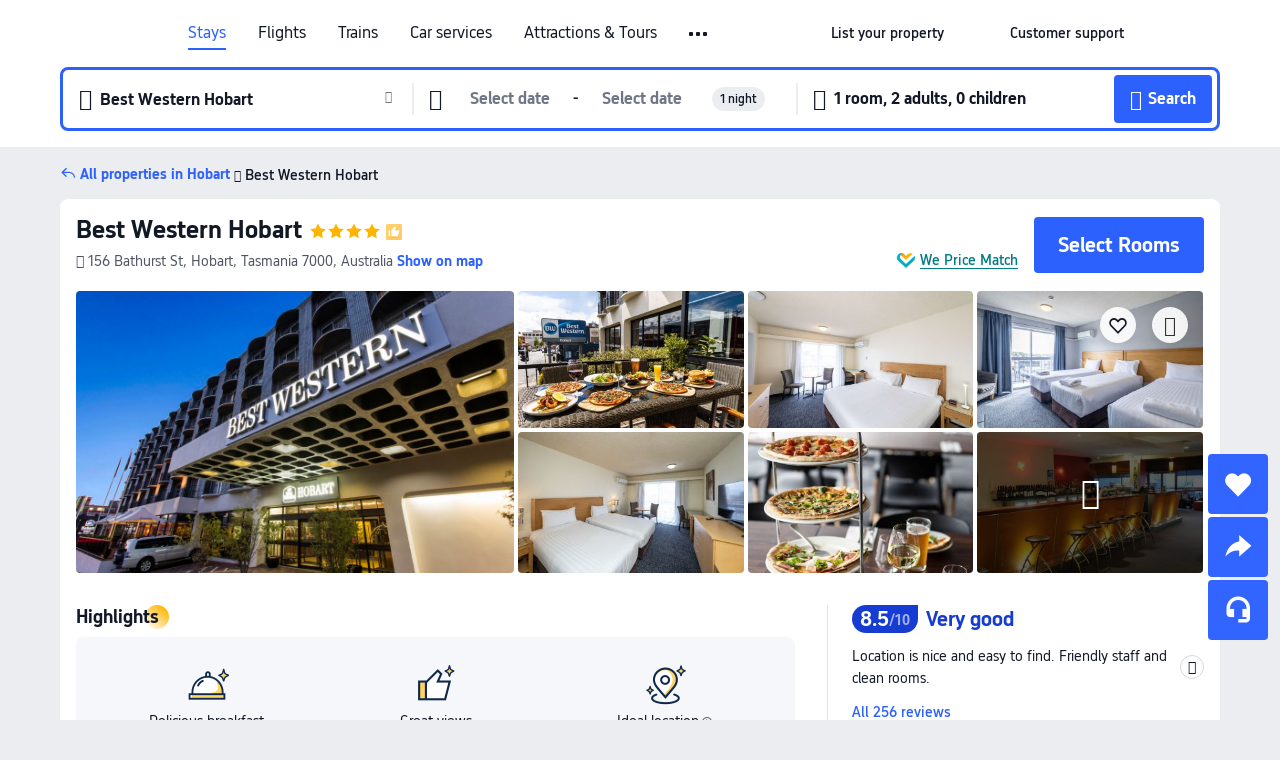

--- FILE ---
content_type: text/html; charset=utf-8
request_url: https://au.trip.com/hotels/hobart-hotel-detail-1611440/best-western-hobart/?tid=H0008_10650006152_class
body_size: 66815
content:
<!DOCTYPE html><html lang="en-AU" data-cargo="locale:en-AU,language:en,currency:AUD,contextType:online,site:AU,group:Trip,country:AU"><head><meta charSet="utf-8"/><link rel="preconnect" href="https://ak-d.tripcdn.com/"/><link rel="preconnect" href="https://aw-d.tripcdn.com/"/><link rel="preload" href="https://ak-s-cw.tripcdn.com/modules/ibu/online-assets/TripGeom-Regular.ba9c64b894f5e19551d23b37a07ba0a4.woff2" as="font" crossorigin="" fetchpriority="high"/><link rel="preload" href="https://ak-s-cw.tripcdn.com/modules/ibu/online-assets/TripGeom-Medium.c01bb95e18e1b0d0137ff80b79b97a38.woff2" as="font" crossorigin="" fetchpriority="high"/><link rel="preload" href="https://ak-s-cw.tripcdn.com/modules/ibu/online-assets/TripGeom-Bold.9e9e0eb59209311df954413ff4957cbb.woff2" as="font" crossorigin="" fetchpriority="high"/><link rel="preload" href="https://ak-s-cw.tripcdn.com/NFES/trip-hotel-online/1768199763099/_next/serverStatic/font/iconfont.woff2" as="font" crossorigin="" fetchpriority="low"/><link rel="stylesheet" href="https://ak-s-cw.tripcdn.com/NFES/trip-hotel-online/1768199763099/_next/static/css/032dff32caf4bb86.css" crossorigin="anonymous" data-precedence="high"/><link rel="stylesheet" href="https://ak-s-cw.tripcdn.com/NFES/trip-hotel-online/1768199763099/_next/static/css/082c0e64ad1c9dfa.css" crossorigin="anonymous" data-precedence="high"/><link rel="stylesheet" href="https://ak-s-cw.tripcdn.com/NFES/trip-hotel-online/1768199763099/_next/static/css/b35f9c0397f5e7aa.css" crossorigin="anonymous" data-precedence="high"/><link rel="stylesheet" href="https://ak-s-cw.tripcdn.com/NFES/trip-hotel-online/1768199763099/_next/static/css/ac8ac49867505902.css" crossorigin="anonymous" data-precedence="high"/><link rel="stylesheet" href="https://ak-s-cw.tripcdn.com/NFES/trip-hotel-online/1768199763099/_next/static/css/2a15b9cf23c4d936.css" crossorigin="anonymous" data-precedence="high"/><link rel="stylesheet" href="https://ak-s-cw.tripcdn.com/NFES/trip-hotel-online/1768199763099/_next/static/css/9f7178bd697e2cd9.css" crossorigin="anonymous" data-precedence="high"/><link rel="preload" as="style" href="https://ak-s-cw.tripcdn.com/modules/ibu/ibu-public-component-umd/style.b7b60106e8e8a07d9ee0e3ec624de507.css" crossorigin="anonymous"/><link rel="preload" as="style" href="https://ak-s-cw.tripcdn.com/modules/ibu/online-assets/font.ddfdb9c8916dd1ec37cbf52f9391aca5.css" crossorigin="anonymous"/><link rel="preload" href="https://pages.trip.com/Hotels/libs/sdt/sdt.min.0.0.9.js" as="script"/><link rel="preload" href="https://ak-s-cw.tripcdn.com/NFES/trip-hotel-online/1768199763099/_next/static/chunks/app/detail/page-6e00adfcd296f05f.js" as="script"/><link rel="preload" href="//ak-s.tripcdn.com/modules/hotel/hotel-spider-defence-new/sdt.1004-common.min.1589d4c8f1f0c32bbeb180195d34e6b4.js" as="script"/><meta name="viewport" content="width=device-width, initial-scale=1"/><link rel="preload" href="https://ak-d.tripcdn.com/images/1mc1v12000axxwp6d140A_R_960_660_R5_D.jpg" as="image" fetchpriority="high"/><title>Best Western Hobart, Hobart - 2026 Latest Prices, Deals &amp; Reviews | Trip.com</title><meta name="description" content="Want to book Best Western Hobart in Hobart? Trip.com Price Match Guarantee! Check Hobart hotel deals, compare prices, read hotel reviews &amp; book now!"/><meta name="keywords" content="Best Western Hobart"/><meta property="og:type" content="website"/><meta property="og:title" content="Best Western Hobart, Hobart - 2026 Latest Prices, Deals &amp; Reviews | Trip.com"/><meta property="og:description" content="Want to book Best Western Hobart in Hobart? Trip.com Price Match Guarantee! Check Hobart hotel deals, compare prices, read hotel reviews &amp; book now!"/><meta property="og:url" content="https://au.trip.com/hotels/hobart-hotel-detail-1611440/best-western-hobart/"/><meta property="og:image" content="https://ak-d.tripcdn.com/images/1mc1v12000axxwp6d140A_R_960_660_R5_D.jpg"/><meta property="og:site_name" content="Best Western Hobart"/><link rel="alternate" href="https://www.trip.com/hotels/hobart-hotel-detail-1611440/best-western-hobart/" hrefLang="x-default"/><link rel="alternate" href="https://uk.trip.com/hotels/hobart-hotel-detail-1611440/best-western-hobart/" hrefLang="en-GB"/><link rel="alternate" href="https://hk.trip.com/hotels/hobart-hotel-detail-1611440/best-western-hobart/" hrefLang="zh-Hant-HK"/><link rel="alternate" href="https://kr.trip.com/hotels/hobart-hotel-detail-1611440/best-western-hobart/" hrefLang="ko"/><link rel="alternate" href="https://jp.trip.com/hotels/hobart-hotel-detail-1611440/best-western-hobart/" hrefLang="ja"/><link rel="alternate" href="https://sg.trip.com/hotels/hobart-hotel-detail-1611440/best-western-hobart/" hrefLang="en-SG"/><link rel="alternate" href="https://au.trip.com/hotels/hobart-hotel-detail-1611440/best-western-hobart/" hrefLang="en-AU"/><link rel="alternate" href="https://de.trip.com/hotels/hobart-hotel-detail-1611440/best-western-hobart/" hrefLang="de"/><link rel="alternate" href="https://fr.trip.com/hotels/hobart-hotel-detail-1611440/best-western-hobart/" hrefLang="fr"/><link rel="alternate" href="https://es.trip.com/hotels/hobart-hotel-detail-1611440/best-western-hobart/" hrefLang="es"/><link rel="alternate" href="https://it.trip.com/hotels/hobart-hotel-detail-1611440/best-western-hobart/" hrefLang="it"/><link rel="alternate" href="https://ru.trip.com/hotels/hobart-hotel-detail-1611440/best-western-hobart/" hrefLang="ru"/><link rel="alternate" href="https://th.trip.com/hotels/hobart-hotel-detail-1611440/best-western-hobart/" hrefLang="th"/><link rel="alternate" href="https://id.trip.com/hotels/hobart-hotel-detail-1611440/best-western-hobart/" hrefLang="id"/><link rel="alternate" href="https://my.trip.com/hotels/hobart-hotel-detail-1611440/best-western-hobart/" hrefLang="ms"/><link rel="alternate" href="https://vn.trip.com/hotels/hobart-hotel-detail-1611440/best-western-hobart/" hrefLang="vi"/><link rel="alternate" href="https://nl.trip.com/hotels/hobart-hotel-detail-1611440/best-western-hobart/" hrefLang="nl"/><link rel="alternate" href="https://pl.trip.com/hotels/hobart-hotel-detail-1611440/best-western-hobart/" hrefLang="pl"/><link rel="alternate" href="https://gr.trip.com/hotels/hobart-hotel-detail-1611440/best-western-hobart/" hrefLang="el"/><link rel="alternate" href="https://tr.trip.com/hotels/hobart-hotel-detail-1611440/best-western-hobart/" hrefLang="tr"/><link rel="alternate" href="https://br.trip.com/hotels/hobart-hotel-detail-1611440/best-western-hobart/" hrefLang="pt-BR"/><link rel="alternate" href="https://tw.trip.com/hotels/hobart-hotel-detail-1611440/best-western-hobart/" hrefLang="zh-Hant-TW"/><link rel="alternate" href="https://nz.trip.com/hotels/hobart-hotel-detail-1611440/best-western-hobart/" hrefLang="en-NZ"/><link rel="alternate" href="https://ca.trip.com/hotels/hobart-hotel-detail-1611440/best-western-hobart/" hrefLang="en-CA"/><link rel="alternate" href="https://us.trip.com/hotels/hobart-hotel-detail-1611440/best-western-hobart/" hrefLang="en-US"/><link rel="alternate" href="https://pk.trip.com/hotels/hobart-hotel-detail-1611440/best-western-hobart/" hrefLang="en-PK"/><link rel="alternate" href="https://in.trip.com/hotels/hobart-hotel-detail-1611440/best-western-hobart/" hrefLang="en-IN"/><link rel="alternate" href="https://sa.trip.com/hotels/hobart-hotel-detail-1611440/best-western-hobart/" hrefLang="ar-SA"/><link rel="alternate" href="https://ae.trip.com/hotels/hobart-hotel-detail-1611440/best-western-hobart/" hrefLang="en-AE"/><link rel="alternate" href="https://at.trip.com/hotels/hobart-hotel-detail-1611440/best-western-hobart/" hrefLang="de-AT"/><link rel="alternate" href="https://dk.trip.com/hotels/hobart-hotel-detail-1611440/best-western-hobart/" hrefLang="da"/><link rel="alternate" href="https://fi.trip.com/hotels/hobart-hotel-detail-1611440/best-western-hobart/" hrefLang="fi"/><link rel="alternate" href="https://mx.trip.com/hotels/hobart-hotel-detail-1611440/best-western-hobart/" hrefLang="es-MX"/><link rel="alternate" href="https://ph.trip.com/hotels/hobart-hotel-detail-1611440/best-western-hobart/" hrefLang="en-PH"/><link rel="alternate" href="https://pt.trip.com/hotels/hobart-hotel-detail-1611440/best-western-hobart/" hrefLang="pt"/><link rel="alternate" href="https://se.trip.com/hotels/hobart-hotel-detail-1611440/best-western-hobart/" hrefLang="sv"/><link rel="canonical" href="https://au.trip.com/hotels/hobart-hotel-detail-1611440/best-western-hobart/"/><script type="text/javascript">window.UBT_BIZCONFIG={isLoadRMS:false}</script><link rel="stylesheet" href="https://ak-s-cw.tripcdn.com/modules/ibu/ibu-public-component-umd/style.b7b60106e8e8a07d9ee0e3ec624de507.css" crossorigin="anonymous"/><script src="https://ak-s-cw.tripcdn.com/modules/ibu/ibu-public-component-umd/production.min.e60ad7659c4307455a5d16ce5eb7707d.js" crossorigin="anonymous"></script><script src="https://ak-s-cw.tripcdn.com/modules/ibu/gtm-loader/gtm-loader.131ef8b57f3d288725f3c2c14517cd74.js"></script><link rel="stylesheet" href="https://ak-s-cw.tripcdn.com/modules/ibu/online-assets/font.ddfdb9c8916dd1ec37cbf52f9391aca5.css" crossorigin="anonymous"/><script type="application/ld+json">{"@type":"Hotel","name":"Best Western Hobart","address":{"postalCode":"7000","addressLocality":"156 Bathurst St","streetAddress":"156 Bathurst St, Hobart, Tasmania 7000, Australia","addressRegion":"Hobart","addressCountry":"Australia","@type":"PostalAddress"},"image":"https://ak-d.tripcdn.com/images/1mc1v12000axxwp6d140A_R_960_660_R5_D.jpg","@context":"http://schema.org","aggregateRating":{"bestRating":5,"@type":"AggregateRating","reviewCount":"256","ratingValue":"4.2"},"priceRange":"From AU$ 178","url":"https://www.trip.com/hotels/hobart-hotel-detail-1611440/best-western-hobart/"}</script><script type="application/ld+json">{"@context":"https://schema.org","@type":"BreadcrumbList","itemListElement":[{"@type":"ListItem","position":1,"name":"Trip.com","item":"https://au.trip.com"},{"@type":"ListItem","position":2,"name":"Hotels","item":"https://au.trip.com/hotels/"},{"@type":"ListItem","position":3,"name":"Hotels in Australia","item":"https://au.trip.com/hotels/country/australia.html"},{"@type":"ListItem","position":4,"name":"Hotels in Tasmania","item":"https://au.trip.com/hotels/province/au-tasmania.html"},{"@type":"ListItem","position":5,"name":"Hotels in Hobart","item":"https://au.trip.com/hotels/hobart-hotels-list-1446/"},{"@type":"ListItem","position":6,"name":"Best Western Hobart","item":""}]}</script><script type="application/ld+json">{"@context":"https://schema.org","@type":"FAQPage","mainEntity":[{"@type":"Question","name":"What is the cancellation policy for Best Western Hobart?","acceptedAnswer":{"@type":"Answer","text":"The cancellation policy for Best Western Hobart varies depending on the type of room and booking conditions."}},{"@type":"Question","name":"How much does it cost at Best Western Hobart?","acceptedAnswer":{"@type":"Answer","text":"Prices at Best Western Hobart change according to dates, hotel policy, and other factors. Please search for the dates you wish to stay to view prices."}},{"@type":"Question","name":"Does Best Western Hobart have airport transfer services?","acceptedAnswer":{"@type":"Answer","text":"No, Best Western Hobart doesn't offer airport transfer services."}},{"@type":"Question","name":"What are Best Western Hobart nearby landmarks?","acceptedAnswer":{"@type":"Answer","text":"Nearby attractions to Best Western Hobart include State Library and Archives of Tasmania, only 270m from your search (straight-line distance) away."}},{"@type":"Question","name":"Does Best Western Hobart provide a pool?","acceptedAnswer":{"@type":"Answer","text":"No, Best Western Hobart doesn't serve a pool."}},{"@type":"Question","name":"Does Best Western Hobart have breakfast?","acceptedAnswer":{"@type":"Answer","text":"Yes, Best Western Hobart have the high-rated breakfast including: Western. "}},{"@type":"Question","name":"What are check-in & check-out time at Best Western Hobart?","acceptedAnswer":{"@type":"Answer","text":"Check-in at Best Western Hobart starts from 14:00, and the standard check-out time is by 11:00."}},{"@type":"Question","name":"Are pets welcome at Best Western Hobart?","acceptedAnswer":{"@type":"Answer","text":"No, pets are not welcome at Best Western Hobart."}}]}</script><link rel="preload" href="https://ak-s-cw.tripcdn.com/ares/api/cc?f=locale%2Fv3%2F100043054%2Fen-AU.js%2C%2Flocale%2Fv3%2F6002%2Fen-AU.js%2C%2Flocale%2Fv3%2F6001%2Fen-AU.js%2C%2Flocale%2Fv3%2F330151%2Fen-AU.js%2C%2Flocale%2Fv3%2F330153%2Fen-AU.js%2C%2Flocale%2Fv3%2F100015471%2Fen-AU.js%2C%2Flocale%2Fv3%2F100009239%2Fen-AU.js%2C%2Flocale%2Fv3%2F37666%2Fen-AU.js%2C%2Flocale%2Fv3%2F100015469%2Fen-AU.js%2C%2Flocale%2Fv3%2F33000032%2Fen-AU.js%2C%2Flocale%2Fv3%2F33000006%2Fen-AU.js%2C%2Flocale%2Fv3%2F33000018%2Fen-AU.js%2C%2Flocale%2Fv3%2F33000015%2Fen-AU.js%2C%2Flocale%2Fv3%2F33000010%2Fen-AU.js%2C%2Flocale%2Fv3%2F6005%2Fen-AU.js%2C%2Flocale%2Fv3%2F37100%2Fen-AU.js%2C%2Flocale%2Fv3%2F37007%2Fen-AU.js&amp;etagc=9a8bccfca9d45847bcdf525161037ba4&amp;defaultNfesId=100043054" as="script" crossorigin="anonymous"/><script id="webcore_internal" type="application/json" crossorigin="anonymous">{"rootMessageId":"100043054-0a98d284-491277-4518"}</script><script src="https://ak-s-cw.tripcdn.com/NFES/trip-hotel-online/1768199763099/_next/static/chunks/polyfills-c67a75d1b6f99dc8.js" crossorigin="anonymous" nomodule=""></script></head><body dir="ltr" class="ibu-hotel-online-tripgeom" data-domain="ak"><div id="hp_container" class=""><div id="ibu_hotel_header"><div class="mc-hd mc-hd__en-au mc-hd_line mc-hd_theme_white mc-hd-single_row"><div class="mc-hd__inner"><div class="mc-hd__flex-con clear-float"><div class="mc-hd__logo-con mc-hd__logo-con-en-AU"><div class="mc-hd__trip-logo-placeholder"></div></div><div class="mc-hd__nav-single-row"><div class="mc-hd__nav-con 3010 mc-hd__nav-loading" id="ibuHeaderChannels"><ul class="mc-hd__nav"><li class="mc-hd__nav-item"><a id="header_action_nav_hotels" class="mc-hd__nav-lnk is-active" title="Stays" href="/hotels/?locale=en-AU&amp;curr=AUD">Stays</a></li><li class="mc-hd__nav-item"><a id="header_action_nav_flights" class="mc-hd__nav-lnk" title="Flights" href="/flights/?locale=en-AU&amp;curr=AUD">Flights</a></li><li class="mc-hd__nav-item"><a id="header_action_nav_trains" class="mc-hd__nav-lnk" title="Trains" href="/trains/?locale=en-AU&amp;curr=AUD">Trains</a></li><li class="mc-hd__nav-item mc-hd__nav-item-wth-sub"><span id="header_action_nav_cars" class="mc-hd__nav-lnk" title="Car services">Car services</span><ul class="mc-hd__nav-item-sub"><li><a id="header_action_nav_Car Hire" href="/carhire/?channelid=14409&amp;locale=en-AU&amp;curr=AUD" class="mc-hd__sub-nav-lnk">Car Hire</a></li><li><a id="header_action_nav_Airport Transfers" href="/airport-transfers/?locale=en-AU&amp;curr=AUD" class="mc-hd__sub-nav-lnk">Airport Transfers</a></li></ul></li><li class="mc-hd__nav-item mc-hd__nav-item-wth-sub"><a id="header_action_nav_ttd" class="mc-hd__nav-lnk" title="Attractions &amp; Tours" href="/things-to-do/ttd-home/?ctm_ref=vactang_page_23810&amp;locale=en-AU&amp;curr=AUD">Attractions & Tours</a><ul class="mc-hd__nav-item-sub"><li><a id="header_action_nav_Attractions &amp; Tours" href="/things-to-do/ttd-home/?ctm_ref=vactang_page_23810&amp;locale=en-AU&amp;curr=AUD" class="mc-hd__sub-nav-lnk">Attractions &amp; Tours</a></li><li><a id="header_action_nav_eSIM &amp; SIM" href="/sale/w/10229/esim.html?locale=en-AU&amp;curr=AUD" class="mc-hd__sub-nav-lnk">eSIM &amp; SIM</a></li></ul></li><li class="mc-hd__nav-item"><a id="header_action_nav_packages" class="mc-hd__nav-lnk" title="Flight + Hotel" href="/packages/?sourceFrom=IBUBundle_home&amp;locale=en-AU&amp;curr=AUD">Flight + Hotel</a></li><li class="mc-hd__nav-item"><a id="header_action_nav_cruises" class="mc-hd__nav-lnk" title="Cruises" href="/cruises?locale=en-AU&amp;curr=AUD">Cruises</a></li><li class="mc-hd__nav-item"><a id="header_action_nav_giftcard" class="mc-hd__nav-lnk" title="Gift cards" href="/giftcard?locale=en-AU&amp;curr=AUD">Gift cards</a></li><li class="mc-hd__nav-item"><a id="header_action_nav_privatetours" class="mc-hd__nav-lnk" title="Private Tours" href="/package-tours/private-tours?locale=en-AU&amp;curr=AUD">Private Tours</a></li><li class="mc-hd__nav-item"><a id="header_action_nav_grouptours" class="mc-hd__nav-lnk" title="Group Tours" href="/package-tours/group-tours?locale=en-AU&amp;curr=AUD">Group Tours</a></li><li class="mc-hd__nav-item"><a id="header_action_nav_tripplanner" class="mc-hd__nav-lnk" title="Trip.Planner" href="/webapp/tripmap/tripplanner?source=t_online_homepage&amp;locale=en-AU&amp;curr=AUD">Trip.Planner</a><div class="mc-hd__nav-item-new">New</div></li><li class="mc-hd__nav-item mc-hd__nav-item-wth-sub"><span id="header_action_nav_travelinspiration" class="mc-hd__nav-lnk" title="Travel Inspiration">Travel Inspiration</span><ul class="mc-hd__nav-item-sub"><li><a id="header_action_nav_Travel Guides" href="/travel-guide/?locale=en-AU&amp;curr=AUD" class="mc-hd__sub-nav-lnk">Travel Guides</a></li><li><a id="header_action_nav_Trip.Best" href="/toplist/tripbest/home?locale=en-AU&amp;curr=AUD" class="mc-hd__sub-nav-lnk">Trip.Best</a></li></ul></li><li class="mc-hd__nav-item"><a id="header_action_nav_tripmap" class="mc-hd__nav-lnk" title="Map" href="/webapp/tripmap/travel?entranceId=Triponlinehomeside&amp;locale=en-AU&amp;curr=AUD">Map</a></li><li class="mc-hd__nav-item"><a id="header_action_nav_tripcoins" class="mc-hd__nav-lnk" title="Trip.com Rewards" href="/customer/loyalty/?locale=en-AU&amp;curr=AUD">Trip.com Rewards</a></li><li class="mc-hd__nav-item"><a id="header_action_nav_sales" class="mc-hd__nav-lnk" title="Deals" href="/sale/deals/?locale=en-AU&amp;curr=AUD">Deals</a></li></ul></div></div><div class="mc-hd__func-con" id="ibuHeaderMenu"><div class="mc-hd__func"><div class="mc-hd__option-app-placeholder">App</div><div class="mc-hd__option"><div class="mc-hd__entry"><span title="List your property">List your property</span><i class="fi fi-Hotels"></i></div></div><div class="mc-hd__option mc-hd__option__selector"><div class="mc-hd__selector mc-lhd-menu-selector" tabindex="0" role="button" aria-haspopup="dialog" aria-label="Language/currency"><div class="mc-lhd-menu-selector-locale-con" style="padding:8px" aria-hidden="true"><div class="mc-lhd-menu-selector-locale en_au"><i class="locale-icon flag-en-AU"></i></div></div></div></div><div class="mc-hd__option"><div class="mc-hd__help"><span title="Customer support">Customer support</span><i class="fi fi-ic_help"></i></div></div><div class="mc-hd__search-booking-placeholder">Find bookings</div><div class="mc-lhd-menu-account mc-lhd-account-nologin" style="display:none"></div></div></div></div></div></div><script>if (typeof Object.assign !== 'function') {window._assignObject = function(t, s) {for (var k in s) { t[k] = s[k] }; return t }; }else { window._assignObject = Object.assign } window.__CARGO_DATA__ = _assignObject(window.__CARGO_DATA__ || {}, {"channelmetauoe1":[{"channel":"home","source":"flights","value":"{\"displayName\":\"Home\",\"displayNameSharkKey\":\"ButtonText_Home\",\"path\":\"\"}"},{"channel":"hotels","source":"flights","value":"{\"displayName\":\"Hotels\",\"displayNameSharkKey\":\"ButtonText_Hotel\",\"path\":\"/hotels/\",\"icon\":\"fi-hotel_new\",\"groupId\":1}"},{"channel":"flights","source":"flights","value":"{\"displayName\":\"Flights\",\"displayNameSharkKey\":\"ButtonText_Flights\",\"path\":\"/flights/\",\"icon\":\"fi-flight\",\"groupId\":1}"},{"channel":"trains","source":"flights","value":"{\"displayName\":\"Trains\",\"displayNameSharkKey\":\"ButtonText_Trains\",\"path\":\"/trains/\",\"icon\":\"fi-train\",\"groupId\":1}"},{"channel":"ttd","source":"flights","value":"{\"displayName\":\"TNT\",\"displayNameSharkKey\":\"ButtonText_TTD\",\"path\":\"/things-to-do/ttd-home/?ctm_ref=vactang_page_23810\",\"icon\":\"fi-ic_tnt\",\"groupId\":1}"},{"channel":"travelguide","source":"flights","value":"{\"displayName\":\"Attractions\",\"displayNameSharkKey\":\"ButtonText_TravelGuide\",\"path\":\"/travel-guide/\",\"icon\":\"fi-destination\",\"parent\":\"travelinspiration\",\"groupId\":3}"},{"channel":"carhire","source":"flights","value":"{\"displayName\":\"Car Rentals\",\"displayNameSharkKey\":\"ButtonText_Carhire\",\"path\":\"/carhire/?channelid=14409\",\"parent\":\"cars\",\"icon\":\"fi-car\",\"groupId\":1}"},{"channel":"airporttransfers","source":"flights","value":"{\"displayName\":\"Airport Transfers\",\"displayNameSharkKey\":\"ButtonText_AirportTransfers\",\"path\":\"/airport-transfers/\",\"parent\":\"cars\",\"icon\":\"fi-airport-transfer\",\"groupId\":1}"},{"channel":"cars","source":"flights","value":"{\"displayName\":\"Cars\",\"displayNameSharkKey\":\"ButtonText_Cars\",\"path\":\"\",\"icon\":\"fi-ic_carrental\",\"groupId\":1}"},{"channel":"sales","source":"flights","value":"{\"displayName\":\"Deals\",\"displayNameSharkKey\":\"ButtonText_Deals\",\"path\":\"/sale/deals/\",\"icon\":\"fi-a-ic_deal21x\",\"groupId\":3}"},{"channel":"tripcoins","source":"flights","value":"{\"displayName\":\"Trip Rewards\",\"displayNameSharkKey\":\"ButtonText_TripRewards\",\"path\":\"/customer/loyalty/\",\"icon\":\"fi-a-TripCoins\",\"groupId\":4}"},{"channel":"giftcard","source":"flights","value":"{\"displayName\":\"GiftCard\",\"displayNameSharkKey\":\"ButtonText_GiftCard\",\"path\":\"/giftcard\",\"icon\":\"fi-ic_giftcard\",\"groupId\":2}"},{"channel":"cruises","source":"flights","value":"{\"displayName\":\"Cruises\",\"displayNameSharkKey\":\"ButtonText_Cruises\",\"path\":\"/cruises\",\"icon\":\"fi-ic_BU_cruises\",\"groupId\":2}"},{"channel":"others","source":"flights","value":"{\"path\":\"/sale/w/1744/singaporediscovers.html?locale=en_sg\",\"displayName\":\"SingapoRediscovers Vouchers\",\"displayNameSharkKey\":\"key_channel_sg_vouchers\"}"},{"channel":"packages","source":"flights","value":"{\"displayName\":\"Bundle\",\"displayNameSharkKey\":\"ButtonText_Bundle\",\"path\":\"/packages/?sourceFrom=IBUBundle_home\",\"icon\":\"fi-ic_bundle\",\"groupId\":1}"},{"channel":"customtrips","source":"flights","value":"{\"displayName\":\"Custom Trips\",\"displayNameSharkKey\":\"ButtonText_CustomTrip\",\"path\":\"/custom-trips/index\",\"icon\":\"fi-a-ic_BU_customtrips\",\"groupId\":2}"},{"channel":"insurance","source":"flights","value":"{\"displayName\":\"Insurance\",\"displayNameSharkKey\":\"ButtonText_Insurance\",\"path\":\"/insurance?bid=1&cid=2&pid=1\",\"icon\":\"fi-ic_insurance\",\"groupId\":2}"},{"channel":"tnt","source":"flights","value":"{\"displayName\":\"tnt\",\"displayNameSharkKey\":\"ButtonText_TTD\",\"path\":\"/things-to-do/ttd-home/?ctm_ref=vactang_page_23810\",\"parent\":\"ttd\",\"icon\":\"fi-ic_tnt\",\"groupId\":1}"},{"channel":"esim","source":"flights","value":"{\"displayName\":\"eSIM\",\"displayNameSharkKey\":\"ButtonText_eSim\",\"path\":\"/sale/w/10229/esim.html\",\"parent\":\"ttd\",\"groupId\":1}"},{"channel":"tripmap","source":"flights","value":"{\"displayName\":\"Map\",\"displayNameSharkKey\":\"ButtonText_Map\",\"path\":\"/webapp/tripmap/travel?entranceId=Triponlinehomeside\",\"icon\":\"fi-a-itinerarymap\",\"groupId\":3}"},{"channel":"travelinspiration","source":"flights","value":"{\"displayName\":\"TravelInspiration\",\"displayNameSharkKey\":\"ButtonText_TravelInspiration\",\"path\":\"\",\"icon\":\"fi-destination\",\"groupId\":3}"},{"channel":"tripbest","source":"flights","value":"{\"displayName\":\"TripBest\",\"displayNameSharkKey\":\"ButtonText_TripBest\",\"path\":\"/toplist/tripbest/home\",\"icon\":\"fi-destination\",\"parent\":\"travelinspiration\",\"groupId\":3}"},{"channel":"tripplanner","source":"flights","value":"{\"displayName\":\"TripPlanner\",\"displayNameSharkKey\":\"ButtonText_TripPlanner\",\"path\":\"/webapp/tripmap/tripplanner?source=t_online_homepage\",\"groupId\":3,\"iconUrl\":\"https://dimg04.tripcdn.com/images/05E1712000o6ljnud70A3.svg\",\"activeIconUrl\":\"https://dimg04.tripcdn.com/images/05E3c12000nm1joaw5B34.png\"}"},{"channel":"grouptours","source":"flights","value":"{\"displayName\":\"Group Tours\",\"displayNameSharkKey\":\"ButtonText_GroupTours\",\"path\":\"/package-tours/group-tours\",\"groupId\":2,\"iconUrl\":\"https://dimg04.tripcdn.com/images/05E6i12000nn4rqq27CB1.svg\",\"activeIconUrl\":\"https://dimg04.tripcdn.com/images/05E6i12000nn4rqq27CB1.svg\"}"},{"channel":"privatetours","source":"flights","value":"{\"displayName\":\"Private Tours\",\"displayNameSharkKey\":\"ButtonText_PrivateTours\",\"path\":\"/package-tours/private-tours\",\"groupId\":2,\"iconUrl\":\"https://dimg04.tripcdn.com/images/05E4612000nn4rnod1150.svg\",\"activeIconUrl\":\"https://dimg04.tripcdn.com/images/05E4612000nn4rnod1150.svg\"}"}],"locale":"en-AU","onlinechannelscenaue1":[{"locale":"en-AU","channel":"hotels","value":"1"},{"locale":"en-AU","channel":"flights","value":"1"},{"locale":"en-AU","channel":"trains","value":"1"},{"locale":"en-AU","channel":"cars","value":"1"},{"locale":"en-AU","channel":"carhire","value":"1"},{"locale":"en-AU","channel":"airporttransfers","value":"1"},{"locale":"en-AU","channel":"ttd","value":"1"},{"locale":"en-AU","channel":"tnt","value":"1"},{"locale":"en-AU","channel":"esim","value":"1"},{"locale":"en-AU","channel":"packages","value":"1"},{"locale":"en-AU","channel":"cruises","value":"1"},{"locale":"en-AU","channel":"giftcard","value":"1"},{"locale":"en-AU","channel":"privatetours","value":"1"},{"locale":"en-AU","channel":"grouptours","value":"1"},{"locale":"en-AU","channel":"tripplanner","value":"2"},{"locale":"en-AU","channel":"travelinspiration","value":"1"},{"locale":"en-AU","channel":"travelguide","value":"1"},{"locale":"en-AU","channel":"tripbest","value":"1"},{"locale":"en-AU","channel":"tripmap","value":"1"},{"locale":"en-AU","channel":"tripcoins","value":"1"},{"locale":"en-AU","channel":"sales","value":"1"}],"menumetacenaue0":"{\"entry\":{\"url\":\"/list-your-property?channel=21\",\"displaySharkKey\":\"key_header_entry\"},\"help\":{\"mode\":\"entry\",\"url\":\"/pages/support\"},\"mybooking\":{\"url\":\"/order/all\",\"displaySharkKey\":\"V3_Profile_MyOrders\"}}","loginmenue0":"{\"menu\":[{\"show\":true,\"displayName\":\"My Bookings\",\"displayNameSharkKey\":\"V3_Profile_MyOrders\",\"include\":\"all\",\"link\":\"/order/all\",\"id\":\"booking\"},{\"show\":false,\"displayName\":\"Trip Coins\",\"displayNameSharkKey\":\"V3_Profile_Points\",\"include\":\"all\",\"showByLocale\":\"en-ca,da-dk,fi-fi,uk-ua,pt-pt,es-mx,sv-se,nl-nl,pl-pl,en-sg,ja-jp,ko-kr,en-hk,zh-hk,de-de,fr-fr,es-es,ru-ru,id-id,en-id,th-th,en-th,ms-my,en-my,en-au,en-xx,en-us,es-us,tr-tr,en-ie,de-at,de-ch,fr-ch,nl-be,en-be,fr-be,en-il,pt-br,el-gr,en-ae,en-sa,en-nz,en-gb,it-it,vi-vn,en-ph,en-in,en-pk,en-kw,en-qa,en-om,en-bh,en-kh,ru-az,ru-by,ru-kz,zh-sg,zh-my\",\"link\":\"/customer/points/\",\"id\":\"points\"},{\"show\":true,\"displayName\":\"Promo Codes\",\"displayNameSharkKey\":\"V3_Promo_Code\",\"include\":\"all\",\"link\":\"/customer/promo/\",\"id\":\"codes\"},{\"show\":true,\"displayName\":\"Profile\",\"displayNameSharkKey\":\"V3_Text_MembInfo\",\"include\":\"all\",\"link\":\"/membersinfo/profile/\",\"id\":\"profile\"},{\"show\":false,\"displayName\":\"Friend Referrals\",\"displayNameSharkKey\":\"V3_Text_Friend\",\"include\":\"all\",\"link\":\"/sale/w/1899/friends-referral-main.html?locale=en_xx\",\"id\":\"Friend\"},{\"show\":false,\"displayName\":\"Favorites\",\"displayNameSharkKey\":\"ButtonText_Hotel_Collection\",\"showByLocale\":\"en-ca,da-dk,fi-fi,uk-ua,pt-pt,es-mx,sv-se,nl-nl,pl-pl,en-sg,ja-jp,ko-kr,en-hk,zh-hk,zh-tw,de-de,fr-fr,es-es,ru-ru,id-id,en-id,th-th,en-th,ms-my,en-my,en-au,en-xx,en-us,es-us,tr-tr,en-ie,de-at,de-ch,fr-ch,nl-be,en-be,fr-be,en-il,pt-br,el-gr,en-ae,en-sa,en-nz,en-gb,it-it,vi-vn,en-ph,en-in,en-pk,en-kw,en-qa,en-om,en-bh,en-kh,ru-az,ru-by,ru-kz,zh-sg,zh-my\",\"include\":\"all\",\"link\":\"/favorite/\",\"id\":\"favorites\"},{\"show\":false,\"showByLocale\":\"en-xx,en-us,en-sg,en-au,en-my,en-gb,en-be,en-ch,en-ie,en-ca,en-sa,en-hk,en-ae,en-nz,en-il,zh-tw,zh-hk,ja-jp,ko-kr,th-th,vi-vn,en-th,en-id,en-ph,en-in,en-pk,en-kw,en-qa,en-om,en-bh,en-kh,ru-az,ru-by,ru-kz,zh-sg,zh-my\",\"displayName\":\"Moments\",\"displayNameSharkKey\":\"V3_Profile_Moments\",\"include\":\"all\",\"link\":\"/travel-guide/personal-home\",\"id\":\"Moments\"},{\"show\":false,\"displayName\":\"Flight Price Alerts\",\"displayNameSharkKey\":\"Key_Flight_Price_Alerts\",\"include\":\"all\",\"showByLocale\":\"en-ca,da-dk,fi-fi,uk-ua,pt-pt,es-mx,sv-se,nl-nl,pl-pl,en-sg,ja-jp,ko-kr,en-hk,zh-hk,de-de,fr-fr,es-es,ru-ru,id-id,en-id,th-th,en-th,ms-my,en-my,en-au,en-xx,en-us,es-us,tr-tr,en-ie,de-at,de-ch,fr-ch,nl-be,en-be,fr-be,en-il,pt-br,el-gr,en-ae,en-sa,en-nz,en-gb,it-it,vi-vn,en-ph,en-in,en-pk,en-kw,en-qa,en-om,en-bh,en-kh,ru-az,ru-by,ru-kz,zh-sg,zh-my\",\"link\":\"/flights/price-alert/\",\"id\":\"flghtAlert\"},{\"show\":false,\"displayName\":\"Rewards\",\"displayNameSharkKey\":\"Key_Entrance_Title\",\"include\":\"all\",\"showByLocale\":\"en-ca,da-dk,fi-fi,uk-ua,pt-pt,es-mx,sv-se,nl-nl,pl-pl,en-sg,ja-jp,ko-kr,en-hk,zh-hk,de-de,fr-fr,es-es,ru-ru,id-id,en-id,th-th,en-th,ms-my,en-my,en-au,en-xx,en-us,es-us,tr-tr,en-ie,de-at,de-ch,fr-ch,nl-be,en-be,fr-be,en-il,pt-br,el-gr,en-ae,en-sa,en-nz,en-gb,it-it,vi-vn,en-ph,en-in,en-pk,en-kw,en-qa,en-om,en-bh,en-kh,ru-az,ru-by,ru-kz,zh-sg,zh-my\",\"link\":\"/customer/tierpoints/\",\"id\":\"rewards\"}]}"})</script></div><div class="content"><div class="page_detailPage__zRS1L"><div class="detailSearchBox_detailSearchBox-container__GKmx0" role="region" aria-label="Search properties"><div class="detailSearchBox_searchBox-wrap__WvYqJ"><div dir="ltr" class="searchBoxContainer__z5SAp responsive__iDq6D"><div class="searchBox__gPrFy" style="border:3px solid var(--smtcColorBorderBrandBold)"><div class="destination__MneKx responsive__vrNTP" aria-label=""><div class="descriptionBorderBox__Fn4fW"><div class="destination-inputBox__lJLLb"><i aria-hidden="true" class="hotel_desktop_trip- ic ic-locationline ic_locationline destination-icon__WAVAD"></i><div class="destination-inputBoxIputContainer__NRWlF"><input id="destinationInput" class="destination-inputBox_input__FyxR4" type="text" autoComplete="off" placeholder="Where to?" tabindex="0" value="Best Western Hobart"/><div class="destination-inputBox_inputFake__mQ3Gz">Best Western Hobart</div></div><div class="destination-inputBoxClearIconContainer__Glo7x" tabindex="0" role="button" aria-label=""><i aria-hidden="true" class="hotel_desktop_trip- ic ic-clear ic_clear destination-inputBoxClearIcon__olXZu"></i></div><div class="divider__J9E6E"></div></div></div></div><div class="responsive__Djfnm calendar__U5W5V calendarRelavtive__pWLcx" tabindex="0" aria-label=""><div class="calendarBox__IY9SI"><i aria-hidden="true" class="hotel_desktop_trip- ic ic-calendar ic_calendar calendar-icon___FMn8"></i><div class="calendar-time__NWqIM"><input id="checkInInput" type="text" readonly="" placeholder="Select date" class="calendar-checkInInput__WKk2h" tabindex="-1" value=""/><div class="calendar-inputBox_inputFake__M3Udk">Select date</div></div><div class="calendar-nights___Bn9y">-</div><div class="calendar-time__NWqIM"><input id="checkOutInput" type="text" readonly="" placeholder="Select date" class="calendar-checkOutInput__aurPl" tabindex="-1" value=""/><div class="calendar-inputBox_inputFake__M3Udk">Select date</div></div><div class="nights__i8cwz"><span>1 night</span></div><div class="divider__XkfFN"></div></div><div tabindex="-1" data-stop-blur="stop-calendar-blur" class="calendarComponent__e4tJH"></div></div><div class="guest__MEM77 responsive__VcS0g" tabindex="0" role="button" aria-expanded="false" aria-label=""><div class="guestBox__lMID_"><i aria-hidden="true" class="hotel_desktop_trip- ic ic-user ic_user guestBox-person__vuOLI"></i><div class="guestBox-content__Pc63P">1 room, 2 adults, 0 children</div></div></div><div class="searchButton-container__HE5VV"><div class="searchButtonContainer__fIR6v responsive__C52t0" role="button" aria-label="Search"><button class="tripui-online-btn tripui-online-btn-large tripui-online-btn-solid-primary  tripui-online-btn-block  " type="button" style="padding:0 16px;font-size:16px;height:48px" dir="ltr"><div class="tripui-online-btn-content"><span class="tripui-online-btn-icon" style="transform:none"><i aria-hidden="true" class="hotel_desktop_trip- ic ic-search ic_search searchButton-icon__OOYav"></i></span><span class="tripui-online-btn-content-children ">Search</span></div></button></div></div></div></div></div></div><div class="crumb_hotelCrumb__8aaZb"><span class="crumb_hotelCrumb-box__zv3Ma" tabindex="0" aria-label="All properties in Hobart" role="button"><i aria-hidden="true" class="smarticon u-icon u-icon-ic_new_back u-icon_ic_new_back crumb_hotelCrumb-icon__JsUUj"></i><span class="crumb_hotelCrumb-title__siLyG" aria-hidden="true">All properties in Hobart</span></span><div class="crumb_hotelCrumb-seo-title-box__DrnL3"><span class="crumb_hotelCrumb-seo-title__AzUmW" tabindex="0"><i aria-hidden="true" class="hotel_desktop_trip- ic ic-forward ic_forward crumb_hotelCrumb-switchIcon_right__Gw8rE"></i>Best Western Hobart</span><div class="crumb_hotelCrumb-seo-freshModal__JJFWD "><div><div class="FreshnessModal_freshness-section-triangle__3CiSj"></div><div class="FreshnessModal_freshness-section__Hutqy"><div class="FreshnessModal_freshness-section-content__TuSwZ"><h2 class="FreshnessModal_freshness-primary-title__gGYT3">Find Best Western Hobart - a 4−star hotel renowned in Hobart. Highly rated at 8.5/10 (from 255 reviews), it offers exceptional quality, with prices starting from AU$ 191.</h2><div class="FreshnessModal_freshness-subsection__Z76Tl"><h3 class="FreshnessModal_freshness-secondary-title__jYER3">Check in &amp; Check out</h3><div class="FreshnessModal_freshness-contents__gVtQh"><p class="FreshnessModal_freshness-content-item__JudST">From 14:00 until 11:00</p></div></div><div class="FreshnessModal_freshness-subsection__Z76Tl"><h3 class="FreshnessModal_freshness-secondary-title__jYER3">Nearby Attraction</h3><div class="FreshnessModal_freshness-contents__gVtQh"><p class="FreshnessModal_freshness-content-item__JudST">St. Mary&#x27;s Cathedral: 0.35km from the hotel</p><p class="FreshnessModal_freshness-content-item__JudST">Crowne Plaza Hobart by IHG: 0.35km from the hotel</p><p class="FreshnessModal_freshness-content-item__JudST">State Library and Archives of Tasmania: 0.27km from the hotel</p></div></div><div class="FreshnessModal_freshness-subsection__Z76Tl"><h3 class="FreshnessModal_freshness-secondary-title__jYER3">Pets policy: Pets are not allowed.</h3><div class="FreshnessModal_freshness-contents__gVtQh"></div></div></div></div></div></div></div></div><div class="page_detailMain__9AGj9 "><div class="hotelHeaderInfo_headInfo__s6DnB" id="trip_main_content"><div class="headInit_headInit__Z6g5X"><div class="headInit_headInit_left__AfFyu"><div class="headInit_headInit-title__m3aAX"><h1 class="headInit_headInit-title_nameA__EE_LB" data-exposure="{&quot;ubtKey&quot;:&quot;hotel_trip_detail_module_load&quot;,&quot;data&quot;:{&quot;masterhotelid&quot;:1611440,&quot;page&quot;:&quot;10320668147&quot;,&quot;locale&quot;:&quot;en-AU&quot;,&quot;module&quot;:&quot;hotel_name&quot;}}" data-send="devTrace" tabindex="0" aria-label="Best Western Hobart">Best Western Hobart</h1><span class="headInit_headInit-tagBox___eg6I"><div class="hotelTag_hotelTag_box__zvaUt"></div><span class="hotelLevel_hotelLevel__mhh3v" aria-label="4 out of 5 stars" role="img"><i aria-hidden="true" class="smarticon u-icon u-icon-ic_new_star u-icon_ic_new_star hotelLevel_hotelLevel_icon__IjXS0"></i><i aria-hidden="true" class="smarticon u-icon u-icon-ic_new_star u-icon_ic_new_star hotelLevel_hotelLevel_icon__IjXS0"></i><i aria-hidden="true" class="smarticon u-icon u-icon-ic_new_star u-icon_ic_new_star hotelLevel_hotelLevel_icon__IjXS0"></i><i aria-hidden="true" class="smarticon u-icon u-icon-ic_new_star u-icon_ic_new_star hotelLevel_hotelLevel_icon__IjXS0"></i></span><span class="hotelBadge_badgeThumb__ugN50 hotelBadge_badgeThumb_5__n7lxp" aria-label="Highly recommended properties/suppliers have established a close partnership with Trip.com to provide attractive offers" role="img"></span><div class="hotelTag_hotelTag_box__zvaUt"></div></span></div><div><div class="headInit_headInit-address_position__OZU_R" data-exposure="{&quot;ubtKey&quot;:&quot;hotel_trip_detail_module_load&quot;,&quot;data&quot;:{&quot;masterhotelid&quot;:1611440,&quot;page&quot;:&quot;10320668147&quot;,&quot;locale&quot;:&quot;en-AU&quot;,&quot;module&quot;:&quot;hotel_address&quot;}}" data-send="devTrace"><span class="headInit_headInit-address_text__D_Atv" tabindex="0" aria-label="156 Bathurst St, Hobart, Tasmania 7000, Australia" role="button"><i aria-hidden="true" class="hotel_desktop_trip- ic ic-locationline ic_locationline headInit_headInit-address_icon__3pBcD"></i><span aria-hidden="true">156 Bathurst St, Hobart, Tasmania 7000, Australia</span></span><div class="headInit_headInit-address_showmoregroup__Hgtra"><div tabindex="0"><div class="style_textLinkButton__XwrMR headInit_headInit-address_showmoreA__3ygOE"><span>Show on map</span></div></div></div></div></div></div><div class="headInit_headInit_right__XCEKz"><div class="headInit_headInit-leftSide__2bud1 headInit_headInit-leftSideTrip__HUM48"><div></div><div><div class="m-BRGEntry  " data-exposure="{&quot;ubtKey&quot;:&quot;htl_ol_comp_olWpm_wePriceMatch_exposure&quot;,&quot;data&quot;:{&quot;source_page&quot;:&quot;detail&quot;}}"><div class="m-BRGEntry-icon " aria-hidden="true"></div><span class="m-BRGEntry-text" tabindex="0" role="button">We Price Match</span></div></div></div><button class="tripui-online-btn tripui-online-btn-large tripui-online-btn-solid-primary    " type="button" style="padding:0 24px;height:56px;font-size:20px" dir="ltr"><div class="tripui-online-btn-content"><span class="tripui-online-btn-content-children ">Select Rooms</span></div></button></div></div><div class="headAlbum_headAlbum__WXxRg" aria-hidden="true"><div class="headAlbum_headAlbum-container__C9mUv" data-exposure="{&quot;ubtKey&quot;:&quot;htl_ol_dtl_htlinfo_vdpic_exposure&quot;,&quot;data&quot;:{&quot;channeltype&quot;:&quot;online&quot;,&quot;has_video&quot;:&quot;F&quot;,&quot;masterhotelid&quot;:&quot;1611440&quot;,&quot;pictureNum&quot;:11,&quot;source_url&quot;:&quot;https://ak-d.tripcdn.com/images/1mc1v12000axxwp6d140A_R_960_660_R5_D.jpg&quot;,&quot;page&quot;:&quot;10320668147&quot;,&quot;locale&quot;:&quot;en-AU&quot;}}"><div class="headAlbum_headAlbum-bigpic__CJHFG"><div class="headAlbum_headAlbum_position__bQWOy"><div tabindex="0" class="headAlbum_headAlbum-smallpics_box__kaOO6" role="img" aria-label="Photo gallery for Best Western Hobart"><img class="headAlbum_headAlbum_img__vfjQm" src="https://ak-d.tripcdn.com/images/1mc1v12000axxwp6d140A_R_960_660_R5_D.jpg" alt="hotel overview picture" fetchpriority="high" aria-hidden="true"/></div></div><div class="headAlbum_inspiration__Jt_t0"><div class="headAlbum_inspiration-text__5tw4B"><i aria-hidden="true" class="hotel_desktop_trip- ic ic-wakeUp ic_wakeUp headAlbum_clock__xFx9w"></i>Last booked 3 hrs ago</div></div></div><div class="headAlbum_headAlbum-smallpics__hpPrY"><div class="headAlbum_headAlbum-smallpics_item__oqBM3" tabindex="0" role="img" aria-label="Photo gallery for Best Western Hobart"><div class="headAlbum_headAlbum-smallpics_box__kaOO6" aria-hidden="true"><img class="headAlbum_headAlbum_img__vfjQm" src="https://ak-d.tripcdn.com/images/0223a12000b6rjwav5711_R_339_206_R5_D.jpg" alt=""/></div></div><div class="headAlbum_headAlbum-smallpics_item__oqBM3" tabindex="0" role="img" aria-label="Photo gallery for Best Western Hobart"><div class="headAlbum_headAlbum-smallpics_box__kaOO6" aria-hidden="true"><img class="headAlbum_headAlbum_img__vfjQm" src="https://ak-d.tripcdn.com/images/0221x120009sumwxs5FF9_R_339_206_R5_D.jpg" alt=""/></div></div><div class="headAlbum_headAlbum-smallpics_item__oqBM3" tabindex="0" role="img" aria-label="Photo gallery for Best Western Hobart"><div class="headAlbum_headAlbum-smallpics_box__kaOO6" aria-hidden="true"><img class="headAlbum_headAlbum_img__vfjQm" src="https://ak-d.tripcdn.com/images/02264120009sumkk326FD_R_339_206_R5_D.jpg" alt=""/></div></div><div class="headAlbum_headAlbum-smallpics_item__oqBM3" tabindex="0" role="img" aria-label="Photo gallery for Best Western Hobart"><div class="headAlbum_headAlbum-smallpics_box__kaOO6" aria-hidden="true"><img class="headAlbum_headAlbum_img__vfjQm" src="https://ak-d.tripcdn.com/images/1mc5f12000ax6i4vtEF91_R_339_206_R5_D.jpg" alt=""/></div></div><div class="headAlbum_headAlbum-smallpics_item__oqBM3" tabindex="0" role="img" aria-label="Photo gallery for Best Western Hobart"><div class="headAlbum_headAlbum-smallpics_box__kaOO6" aria-hidden="true"><img class="headAlbum_headAlbum_img__vfjQm" src="https://ak-d.tripcdn.com/images/0226m120009gzxpiq871E_R_339_206_R5_D.jpg" alt=""/></div></div><div class="headAlbum_headAlbum-smallpics_item__oqBM3" tabindex="0" role="img" aria-label="Photo gallery for Best Western Hobart"><div class="headAlbum_headAlbum-smallpics_box__kaOO6" aria-hidden="true"><img class="headAlbum_headAlbum_img__vfjQm" src="https://ak-d.tripcdn.com/images/220b1f000001fxh2lD929_R_339_206_R5_D.jpg" alt=""/></div><div tabindex="0" class="headAlbum_headAlbum-showmore__8G87f"><i aria-hidden="true" class="hotel_desktop_trip- ic ic-image ic_image headAlbum_allImg__7NxMb"></i><div style="min-height:18px"></div></div></div><div id="collectHotelB" class="collectHotelB_collectHotel__VFQ_2 collectHotelB_collectHotel_onlineShareVersionB__a2ee7"><i aria-hidden="true" class="smarticon u-icon u-icon-outlined u-icon_outlined collectHotelB_collectHotel_unselected__oJJ63"></i></div><div class="shareBox_onlineShareWrapper__dloph"><div class="online-share-wrapper v1_0_3"><div class="online-share-trigger-wrapper"><div class="shareBox_shareBox__tN4N_"><i aria-hidden="true" class="hotel_desktop_trip- ic ic-share ic_share shareBox_shareIcon__qtJHt"></i></div></div></div></div></div></div></div></div><div class="page_headInfo_bottom__kARj_"><div class="headBottom_headerBottom___8GSb"><div class="headBottom_headerBottom_left__GxeQe" id="headBottom_headerBottom_left"><div class="headHighLight_highlight__VSP_p"><div><div class="headHighLight_highlight-title_text_container__zhvdL"><img class="headHighLight_highlight-title_text_icon__SwR6q" src="https://dimg04.tripcdn.com/images/1re6b12000fmjp4w8EE85.png" aria-hidden="true"/><span class="headHighLight_highlight-title_textA__DatrV">Highlights</span></div></div><div class="headHighLight_highlight-content__HfPiA"><div class="headHighLight_highlight-content_item__tBAwR" tabindex="0"><img class="headHighLight_highlight-content_icon___d6ex" src="https://dimg04.tripcdn.com/images/1re4c12000g27h34z6EF4.png" aria-hidden="true"/><span class="headHighLight_highlight-content_txt__7V2rs">Delicious breakfast</span></div><div class="headHighLight_highlight-content_item__tBAwR" tabindex="0"><img class="headHighLight_highlight-content_icon___d6ex" src="https://dimg04.tripcdn.com/images/1re3j12000g27h5yd2F4D.png" aria-hidden="true"/><span class="headHighLight_highlight-content_txt__7V2rs">Great views</span></div><div class="headHighLight_highlight-content_item__tBAwR" tabindex="0"><img class="headHighLight_highlight-content_icon___d6ex" src="https://dimg04.tripcdn.com/images/1re0v12000g27haelA799.png" aria-hidden="true"/><span class="headHighLight_highlight-content_txt__7V2rs">Ideal location<i aria-hidden="true" class="smarticon u-icon u-icon-ic_new_info_line u-icon_ic_new_info_line headHighLight_highlight-content_txt_tip_icon__2RRaF"></i></span></div></div></div><div class="headFacilityNew_headFacility__v5__A" data-exposure="{&quot;ubtKey&quot;:&quot;htl_t_online_dtl_fs_facliity_exposure&quot;,&quot;data&quot;:{&quot;locale&quot;:&quot;en-AU&quot;,&quot;page&quot;:&quot;10320668147&quot;,&quot;masterhotelid&quot;:1611440,&quot;fac_num&quot;:8,&quot;freefac_num&quot;:0,&quot;sceneid&quot;:&quot;[0]&quot;,&quot;sp_tracelogid&quot;:&quot;100043054-0a98d284-491277-4518&quot;}}"><div class="headFacilityNew_headFacility-container__cirz2"><div class="headFacilityNew_headFacility-container_top__XGd20"><div class="headFacilityNew_headFacility-titleA__Am0XA">Amenities</div></div><div class="headFacilityNew_headFacility-list__TKhjv"><div class="headFacilityNew_headFacility-list_item__0V_zM" id="fac_0" aria-label="Public parking" role="text"><i aria-hidden="true" class="hotel_desktop_trip- ic ic-parking ic_parking headFacilityNew_headFacility-list_icon__z3srE"></i><span aria-hidden="true"><span class="headFacilityNew_headFacility-list_desc__SqAR2">Public parking</span></span></div><div class="headFacilityNew_headFacility-list_item__0V_zM" id="fac_1" aria-label="Car Charging Facilities" role="text"><i aria-hidden="true" class="hotel_desktop_trip- ic ic-carChargingStation ic_carChargingStation headFacilityNew_headFacility-list_icon__z3srE"></i><span aria-hidden="true"><span class="headFacilityNew_headFacility-list_desc__SqAR2">Car Charging Facilities</span></span></div><div class="headFacilityNew_headFacility-list_item__0V_zM" id="fac_2" aria-label="Luggage Storage" role="text"><i aria-hidden="true" class="hotel_desktop_trip- ic ic-baggage ic_baggage headFacilityNew_headFacility-list_icon__z3srE"></i><span aria-hidden="true"><span class="headFacilityNew_headFacility-list_desc__SqAR2">Luggage Storage</span></span></div><div class="headFacilityNew_headFacility-list_item__0V_zM" id="fac_3" aria-label="Bar" role="text"><i aria-hidden="true" class="hotel_desktop_trip- ic ic-bar ic_bar headFacilityNew_headFacility-list_icon__z3srE"></i><span aria-hidden="true"><span class="headFacilityNew_headFacility-list_desc__SqAR2">Bar</span></span></div><div class="headFacilityNew_headFacility-list_item__0V_zM" id="fac_4" aria-label="Restaurant" role="text"><i aria-hidden="true" class="hotel_desktop_trip- ic ic-restaurantline ic_restaurantline headFacilityNew_headFacility-list_icon__z3srE"></i><span aria-hidden="true"><span class="headFacilityNew_headFacility-list_desc__SqAR2">Restaurant</span></span></div><div class="headFacilityNew_headFacility-list_item__0V_zM" id="fac_5" aria-label="Taxi booking service" role="text"><i aria-hidden="true" class="hotel_desktop_trip- ic ic-checklist ic_checklist headFacilityNew_headFacility-list_icon__z3srE"></i><span aria-hidden="true"><span class="headFacilityNew_headFacility-list_desc__SqAR2">Taxi booking service</span></span></div><div class="headFacilityNew_headFacility-list_item__0V_zM" id="fac_6" aria-label="Meeting Room" role="text"><i aria-hidden="true" class="hotel_desktop_trip- ic ic-business ic_business headFacilityNew_headFacility-list_icon__z3srE"></i><span aria-hidden="true"><span class="headFacilityNew_headFacility-list_desc__SqAR2">Meeting Room</span></span></div><div class="headFacilityNew_headFacility-list_item__0V_zM" id="fac_7" aria-label="Wake-Up Call" role="text"><i aria-hidden="true" class="hotel_desktop_trip- ic ic-wakeUp ic_wakeUp headFacilityNew_headFacility-list_icon__z3srE"></i><span aria-hidden="true"><span class="headFacilityNew_headFacility-list_desc__SqAR2">Wake-Up Call</span></span></div></div><div class="style_textLinkButton__XwrMR headFacilityNew_headFacility-showmoreA___dZbn" tabindex="0">All amenities</div></div></div><div data-exposure="{&quot;ubtKey&quot;:&quot;hotel_trip_detail_module_load&quot;,&quot;data&quot;:{&quot;masterhotelid&quot;:1611440,&quot;page&quot;:&quot;10320668147&quot;,&quot;locale&quot;:&quot;en-AU&quot;,&quot;module&quot;:&quot;hotel_description&quot;,&quot;position&quot;:1}}" data-send="devTrace" aria-label="With a stay at Best Western Hobart, you&#x27;ll be centrally located in Hobart, a 10-minute walk from Franklin Square and 11 minutes by foot from Parliament House. This four-star hotel is 0.6 mi (1 km) from Theatre Royal and 0.8 mi (1.2 km) from Salamanca Market.
Enjoy recreation amenities such as a fitness centre or take in the view from a terrace. This hotel also features complimentary wireless Internet access, concierge services, and babysitting (surcharge).
Grab a bite to eat at Embers, a restaurant which features a bar/lounge, or stay in and take advantage of the 24-hour room service. Buffet breakfasts are served on weekdays from 7:00 AM to 9:00 AM and on weekends from 7:00 AM to 9:30 AM for a fee.
Featured amenities include a computer station, express check-out, and complimentary newspapers in the lobby. Planning an event in Hobart? This hotel has facilities measuring 1938 square feet (180 square meters), including a conference center. Self parking (subject to charges) is available onsite.
Make yourself at home in one of the 141 guestrooms featuring refrigerators and LED televisions. Digital television is provided for your entertainment. Private bathrooms with showers feature complimentary toiletries and hair dryers. Conveniences include phones, as well as safes and desks." role="text"><div class="hotelDescription_hotelDescription-titleA__dOwX2">Property Description</div><div class="hotelDescription_hotelDescription-address__2tlm2" aria-hidden="true"><span class="hotelDescription_hotelDescription-address_detail_highLight__mbLc0 hotelDescription_hotelDescription-address_detail_line1__4EL_K">With a stay at Best Western Hobart, you&#x27;ll be centrally located in Hobart, a 10-minute walk from Franklin Square and 11 minutes by foot from Parliament House. This four-star hotel is 0.6 mi (1 km) from Theatre Royal and 0.8 mi (1.2 km) from Salamanca Market.
Enjoy recreation amenities such as a fitness centre or take in the view from a terrace. This hotel also features complimentary wireless Internet access, concierge services, and babysitting (surcharge).
Grab a bite to eat at Embers, a restaurant which features a bar/lounge, or stay in and take advantage of the 24-hour room service. Buffet breakfasts are served on weekdays from 7:00 AM to 9:00 AM and on weekends from 7:00 AM to 9:30 AM for a fee.
Featured amenities include a computer station, express check-out, and complimentary newspapers in the lobby. Planning an event in Hobart? This hotel has facilities measuring 1938 square feet (180 square meters), including a conference center. Self parking (subject to charges) is available onsite.
Make yourself at home in one of the 141 guestrooms featuring refrigerators and LED televisions. Digital television is provided for your entertainment. Private bathrooms with showers feature complimentary toiletries and hair dryers. Conveniences include phones, as well as safes and desks.</span></div><div class="style_textLinkButton__XwrMR hotelDescription_hotelDescription-address_showmoreA__Yt1A4" tabindex="0">Show more</div></div></div><div class="headBottom_headerBottom_right__iOoID"><div class="headReviewNew_reviewNew___bp_z" data-exposure="{&quot;ubtKey&quot;:&quot;htl_t_online_dtl_midban_cmt_exposure&quot;,&quot;data&quot;:{&quot;page&quot;:&quot;10320668147&quot;,&quot;locale&quot;:&quot;en-AU&quot;,&quot;masterhotelid&quot;:1611440}}"><div><div class="reviewTop_reviewTop-container__RwoZu"><div tabindex="0" class="reviewTop_reviewTop-container_has_score__hSsxL"><div class="reviewTop_reviewTop-score-container__SoL7s" aria-label="8.5 out of 10" role="text"><em class="reviewTop_reviewTop-score__FpKsA" aria-hidden="true">8.5</em><em class="reviewTop_reviewTop-scoreMax__CfPSG" aria-hidden="true">/<!-- -->10</em></div></div><span class="reviewTop_reviewTop-container_desc__hlPSz" aria-label="Rated Very good" role="text"><span aria-hidden="true">Very good</span></span></div></div><div><div class="reviewSwitch_reviewSwitch-content__6c7dF"><span class="reviewSwitch_reviewSwitch-contentText__TX5NM">Location is nice and easy to find. Friendly staff and clean rooms.</span><div class="reviewSwitch_reviewSwitch-switchIconWrapper_right__R9zeR" tabindex="0" aria-label="Next" role="button"><i aria-hidden="true" class="hotel_desktop_trip- ic ic-forward ic_forward reviewSwitch_reviewSwitch-switchIcon_right__pAc_y"></i></div></div></div><div tabindex="0" aria-label="All 256 reviews" role="button"><div class="style_textLinkButton__XwrMR headReviewNew_reviewSwitch-review_numA__Qv6sO" aria-hidden="true">All 256 reviews</div></div></div><div class="headBottom_headerBottom_right_split__o7xeq"></div><div class="headTrafficNew_headTraffic__fykSq"><div class="headTrafficNew_headTraffic-title__5jh1C"><div class="headTrafficNew_headTraffic-title_box__9guE7"><div tabindex="0" class="headTrafficNew_headTraffic-title_icon__Vr6JJ" role="button" aria-label="View on map"></div><div class="headTrafficNew_headTraffic-title_descA__EohBt">Surroundings</div></div></div><div class="trafficDetail_headTraffic-content_highlight__oODoD" data-exposure="{&quot;ubtKey&quot;:&quot;htl_ol_dtl_surroundings_exposure&quot;,&quot;data&quot;:{&quot;channeltype&quot;:&quot;online&quot;,&quot;hotPoiInfoList&quot;:[{&quot;distType&quot;:&quot;&quot;,&quot;effectiveTrafficType&quot;:&quot;&quot;,&quot;locale&quot;:&quot;&quot;,&quot;poiId&quot;:&quot;&quot;,&quot;poiName&quot;:&quot;&quot;,&quot;poiType&quot;:&quot;&quot;,&quot;positionShowText&quot;:&quot;Airport: Hobart International Airport&quot;,&quot;walkDriveDistance&quot;:&quot;&quot;},{&quot;distType&quot;:&quot;&quot;,&quot;effectiveTrafficType&quot;:&quot;&quot;,&quot;locale&quot;:&quot;&quot;,&quot;poiId&quot;:&quot;&quot;,&quot;poiName&quot;:&quot;&quot;,&quot;poiType&quot;:&quot;&quot;,&quot;positionShowText&quot;:&quot;Landmarks: State Library and Archives of Tasmania&quot;,&quot;walkDriveDistance&quot;:&quot;&quot;},{&quot;distType&quot;:&quot;&quot;,&quot;effectiveTrafficType&quot;:&quot;&quot;,&quot;locale&quot;:&quot;&quot;,&quot;poiId&quot;:&quot;&quot;,&quot;poiName&quot;:&quot;&quot;,&quot;poiType&quot;:&quot;&quot;,&quot;positionShowText&quot;:&quot;Landmarks: St. Mary&#x27;s Cathedral&quot;,&quot;walkDriveDistance&quot;:&quot;&quot;},{&quot;distType&quot;:&quot;&quot;,&quot;effectiveTrafficType&quot;:&quot;&quot;,&quot;locale&quot;:&quot;&quot;,&quot;poiId&quot;:&quot;&quot;,&quot;poiName&quot;:&quot;&quot;,&quot;poiType&quot;:&quot;&quot;,&quot;positionShowText&quot;:&quot;Landmarks: Crowne Plaza Hobart by IHG&quot;,&quot;walkDriveDistance&quot;:&quot;&quot;},{&quot;distType&quot;:&quot;&quot;,&quot;effectiveTrafficType&quot;:&quot;&quot;,&quot;locale&quot;:&quot;&quot;,&quot;poiId&quot;:&quot;&quot;,&quot;poiName&quot;:&quot;&quot;,&quot;poiType&quot;:&quot;&quot;,&quot;positionShowText&quot;:&quot;Landmarks: St David&#x27;s Cathedral&quot;,&quot;walkDriveDistance&quot;:&quot;&quot;}],&quot;locale&quot;:&quot;en-AU&quot;,&quot;masterhotelid&quot;:&quot;1611440&quot;,&quot;page&quot;:&quot;10320668147&quot;,&quot;countryid&quot;:&quot;15&quot;,&quot;cityid&quot;:&quot;1446&quot;}}"><div id="traffic_0" class="trafficDetail_headTraffic-item__XpIj_"><i aria-hidden="true" class="hotel_desktop_trip- ic ic-flight2 ic_flight2 trafficDetail_headTraffic-item_icon__Yfnby"></i><div class="trafficDetail_headTraffic-item_desc__9VF_q">Airport: Hobart International Airport</div><div class="trafficDetail_headTraffic-item_distance__Zoscp"> (18.9km)</div></div><div id="traffic_1" class="trafficDetail_headTraffic-item__XpIj_"><i aria-hidden="true" class="hotel_desktop_trip- ic ic-landmark2 ic_landmark2 trafficDetail_headTraffic-item_icon__Yfnby"></i><div class="trafficDetail_headTraffic-item_desc__9VF_q">Landmarks: State Library and Archives of Tasmania</div><div class="trafficDetail_headTraffic-item_distance__Zoscp"> (270m)</div></div><div id="traffic_2" class="trafficDetail_headTraffic-item__XpIj_"><i aria-hidden="true" class="hotel_desktop_trip- ic ic-landmark2 ic_landmark2 trafficDetail_headTraffic-item_icon__Yfnby"></i><div class="trafficDetail_headTraffic-item_desc__9VF_q">Landmarks: St. Mary&#x27;s Cathedral</div><div class="trafficDetail_headTraffic-item_distance__Zoscp"> (350m)</div></div><div id="traffic_3" class="trafficDetail_headTraffic-item__XpIj_"><i aria-hidden="true" class="hotel_desktop_trip- ic ic-landmark2 ic_landmark2 trafficDetail_headTraffic-item_icon__Yfnby"></i><div class="trafficDetail_headTraffic-item_desc__9VF_q">Landmarks: Crowne Plaza Hobart by IHG</div><div class="trafficDetail_headTraffic-item_distance__Zoscp"> (350m)</div></div><div id="traffic_4" class="trafficDetail_headTraffic-item__XpIj_"><i aria-hidden="true" class="hotel_desktop_trip- ic ic-landmark2 ic_landmark2 trafficDetail_headTraffic-item_icon__Yfnby"></i><div class="trafficDetail_headTraffic-item_desc__9VF_q">Landmarks: St David&#x27;s Cathedral</div><div class="trafficDetail_headTraffic-item_distance__Zoscp"> (490m)</div></div></div><div class="style_textLinkButton__XwrMR headTrafficNew_headTraffic-showMoreA__SdOyh" tabindex="0">View on map</div></div></div></div></div><!--$!--><template data-dgst="DYNAMIC_SERVER_USAGE"></template><!--/$--><div id="jpSpaHotelSelector"></div><div class="onlineTab_tabNavgationB__oPZMX" role="region" aria-label="Internal page link"><div class="onlineTab_tabNavgation-left__kDD5X" role="tablist"><h2 class="onlineTab_tabNavgation_item__NtJx2 onlineTab_tabNavgation_item_selected___wKb9" role="tab" aria-selected="true" aria-label="Overview">Overview</h2><div class="onlineTab_tabSpacing__zEfgJ"></div><h2 class="onlineTab_tabNavgation_item__NtJx2" role="tab" aria-selected="false" aria-label="Rooms">Rooms</h2><div class="onlineTab_tabSpacing__zEfgJ"></div><h2 class="onlineTab_tabNavgation_item__NtJx2" role="tab" aria-selected="false" aria-label="Guest Reviews">Guest Reviews</h2><div class="onlineTab_tabSpacing__zEfgJ"></div><h2 class="onlineTab_tabNavgation_item__NtJx2" role="tab" aria-selected="false" aria-label="Services &amp; Amenities">Services &amp; Amenities</h2><div class="onlineTab_tabSpacing__zEfgJ"></div><h2 class="onlineTab_tabNavgation_item__NtJx2" role="tab" aria-selected="false" aria-label="Policies">Policies</h2></div><div class="onlineTab_tabNavgation-right__Xmy7g onlineTab_priceHide__mKV0j"><div></div><button class="tripui-online-btn tripui-online-btn-small tripui-online-btn-solid-primary    " type="button" style="margin-left:8px" dir="ltr"><div class="tripui-online-btn-content"><span class="tripui-online-btn-content-children ">Select Rooms</span></div></button></div></div><div role="region" aria-label="Room selection"><div><div id="roomlist-baseroom-fit"><div id="19726829" class="spiderRoomList_outer__KHm_F"><div class="spiderRoomList_baseroomCard__Wlvsh spiderRoomList_firstCard__fkZhn"><div class="spiderRoomList_baseroom_ImgContainer___D6vM"><img class="spiderRoomList_baseRoomPic__oIvSX" src="//ak-d.tripcdn.com/images/1re6m12000b87h4ih2D60_R_200_100_R5.webp" alt="King Suite" aria-hidden="true"/><div class="spiderRoomList_baseRoom-imgLegend__kluV8"><i aria-hidden="true" class="smarticon u-icon u-icon-images u-icon_images spiderRoomList_baseRoom-imgLegend_icon__EfCWO"></i>10</div></div><div class="spiderRoomList_baseroom_InfoContainer__aOuAN"><h3 class="spiderRoomList_roomNameA__lXqYf spiderRoomList_roomname-padding__6ihVC">King Suite</h3><div class="spiderRoomList_roomFacility__HQhwa"><div class="spiderRoomList_roomFacility_basic__WSLen"><div class="spiderRoomList_bed__vvswD"><i aria-hidden="true" class="smarticon u-icon u-icon-ic_new_bed u-icon_ic_new_bed spiderRoomList_facilityIcon__a2qvN"></i><span class="spiderRoomList_bed_content__QVhXq spiderRoomList_hover__LVUDX">1 King bed</span></div><div class="spiderRoomList_roomFacility_hotFacility_element__xp02v"><i aria-hidden="true" class="smarticon u-icon u-icon-window u-icon_window spiderRoomList_facilityIcon__a2qvN"></i><span class="spiderRoomList_iconText__67QOv">Has window</span></div></div><div class="spiderRoomList_roomFacility_hotFacility__nfK83"><div class="spiderRoomList_roomFacility_hotFacility_element__xp02v"><i aria-hidden="true" class="smarticon u-icon u-icon-ic_new_fa_wifi u-icon_ic_new_fa_wifi spiderRoomList_icon__nVvBw"></i><span class="spiderRoomList_iconText__67QOv">Free Wi-Fi</span></div><div class="spiderRoomList_roomFacility_hotFacility_element__xp02v"><i aria-hidden="true" class="smarticon u-icon u-icon-ic_new_fa_no_smoking u-icon_ic_new_fa_no_smoking spiderRoomList_icon__nVvBw"></i><span class="spiderRoomList_iconText__67QOv">Non-smoking</span></div><div class="spiderRoomList_roomFacility_hotFacility_element__xp02v"><i aria-hidden="true" class="smarticon u-icon u-icon-ic_new_fa_ac u-icon_ic_new_fa_ac spiderRoomList_icon__nVvBw"></i><span class="spiderRoomList_iconText__67QOv">Air conditioning</span></div><div class="spiderRoomList_roomFacility_hotFacility_element__xp02v"><i aria-hidden="true" class="smarticon u-icon u-icon-ic_new_fa_shower u-icon_ic_new_fa_shower spiderRoomList_icon__nVvBw"></i><span class="spiderRoomList_iconText__67QOv">Private bathroom</span></div><div class="spiderRoomList_roomFacility_hotFacility_element__xp02v"><i aria-hidden="true" class="smarticon u-icon u-icon-ic_new_fa_fridge u-icon_ic_new_fa_fridge spiderRoomList_icon__nVvBw"></i><span class="spiderRoomList_iconText__67QOv">Refrigerator</span></div><div class="spiderRoomList_roomFacility_hotFacility_element__xp02v"><i aria-hidden="true" class="smarticon u-icon u-icon-checklist u-icon_checklist spiderRoomList_icon__nVvBw"></i><span class="spiderRoomList_iconText__67QOv">TV</span></div></div></div><span class="style_textLinkButton__XwrMR spiderRoomList_seeMoreA__ArObn">Room Details</span></div><div class="spiderRoomList_baseroom_selectBtn__I3PCC"><div class="spiderRoomList_btn__OXcvU spiderRoomList_btn-primary__2wkrv"><span>Check Availability</span></div></div></div></div><div id="267628742" class="spiderRoomList_outer__KHm_F"><div class="spiderRoomList_baseroomCard__Wlvsh"><div class="spiderRoomList_baseroom_ImgContainer___D6vM"><img class="spiderRoomList_baseRoomPic__oIvSX" src="//ak-d.tripcdn.com/images/1re6m12000b87h4ih2D60_R_200_100_R5.webp" alt="Family Suite (Five Persons)" aria-hidden="true"/><div class="spiderRoomList_baseRoom-imgLegend__kluV8"><i aria-hidden="true" class="smarticon u-icon u-icon-images u-icon_images spiderRoomList_baseRoom-imgLegend_icon__EfCWO"></i>13</div></div><div class="spiderRoomList_baseroom_InfoContainer__aOuAN"><h3 class="spiderRoomList_roomNameA__lXqYf spiderRoomList_roomname-padding__6ihVC">Family Suite (Five Persons)</h3><div class="spiderRoomList_roomFacility__HQhwa"><div class="spiderRoomList_roomFacility_basic__WSLen"><div class="spiderRoomList_bed__vvswD"><i aria-hidden="true" class="smarticon u-icon u-icon-ic_new_bed u-icon_ic_new_bed spiderRoomList_facilityIcon__a2qvN"></i><span class="spiderRoomList_bed_content__QVhXq spiderRoomList_hover__LVUDX">1 King bed and 3 Single bed</span></div><div class="spiderRoomList_roomFacility_hotFacility_element__xp02v"><i aria-hidden="true" class="smarticon u-icon u-icon-window u-icon_window spiderRoomList_facilityIcon__a2qvN"></i><span class="spiderRoomList_iconText__67QOv">Has window</span></div></div><div class="spiderRoomList_roomFacility_hotFacility__nfK83"><div class="spiderRoomList_roomFacility_hotFacility_element__xp02v"><i aria-hidden="true" class="smarticon u-icon u-icon-ic_new_fa_wifi u-icon_ic_new_fa_wifi spiderRoomList_icon__nVvBw"></i><span class="spiderRoomList_iconText__67QOv">Free Wi-Fi</span></div><div class="spiderRoomList_roomFacility_hotFacility_element__xp02v"><i aria-hidden="true" class="smarticon u-icon u-icon-ic_new_fa_no_smoking u-icon_ic_new_fa_no_smoking spiderRoomList_icon__nVvBw"></i><span class="spiderRoomList_iconText__67QOv">Non-smoking</span></div><div class="spiderRoomList_roomFacility_hotFacility_element__xp02v"><i aria-hidden="true" class="smarticon u-icon u-icon-ic_new_fa_ac u-icon_ic_new_fa_ac spiderRoomList_icon__nVvBw"></i><span class="spiderRoomList_iconText__67QOv">Air conditioning</span></div><div class="spiderRoomList_roomFacility_hotFacility_element__xp02v"><i aria-hidden="true" class="smarticon u-icon u-icon-ic_new_fa_shower u-icon_ic_new_fa_shower spiderRoomList_icon__nVvBw"></i><span class="spiderRoomList_iconText__67QOv">Private bathroom</span></div><div class="spiderRoomList_roomFacility_hotFacility_element__xp02v"><i aria-hidden="true" class="smarticon u-icon u-icon-ic_new_fa_fridge u-icon_ic_new_fa_fridge spiderRoomList_icon__nVvBw"></i><span class="spiderRoomList_iconText__67QOv">Refrigerator</span></div><div class="spiderRoomList_roomFacility_hotFacility_element__xp02v"><i aria-hidden="true" class="smarticon u-icon u-icon-checklist u-icon_checklist spiderRoomList_icon__nVvBw"></i><span class="spiderRoomList_iconText__67QOv">TV</span></div></div></div><span class="style_textLinkButton__XwrMR spiderRoomList_seeMoreA__ArObn">Room Details</span></div><div class="spiderRoomList_baseroom_selectBtn__I3PCC"><div class="spiderRoomList_btn__OXcvU spiderRoomList_btn-primary__2wkrv"><span>Check Availability</span></div></div></div></div><div id="267628534" class="spiderRoomList_outer__KHm_F"><div class="spiderRoomList_baseroomCard__Wlvsh"><div class="spiderRoomList_baseroom_ImgContainer___D6vM"><img class="spiderRoomList_baseRoomPic__oIvSX" src="//ak-d.tripcdn.com/images/1re6m12000b87h4ih2D60_R_200_100_R5.webp" alt="Executive King Room" aria-hidden="true"/><div class="spiderRoomList_baseRoom-imgLegend__kluV8"><i aria-hidden="true" class="smarticon u-icon u-icon-images u-icon_images spiderRoomList_baseRoom-imgLegend_icon__EfCWO"></i>17</div></div><div class="spiderRoomList_baseroom_InfoContainer__aOuAN"><h3 class="spiderRoomList_roomNameA__lXqYf spiderRoomList_roomname-padding__6ihVC">Executive King Room</h3><div class="spiderRoomList_roomFacility__HQhwa"><div class="spiderRoomList_roomFacility_basic__WSLen"><div class="spiderRoomList_bed__vvswD"><i aria-hidden="true" class="smarticon u-icon u-icon-ic_new_bed u-icon_ic_new_bed spiderRoomList_facilityIcon__a2qvN"></i><span class="spiderRoomList_bed_content__QVhXq spiderRoomList_hover__LVUDX">1 King bed</span></div><div class="spiderRoomList_roomFacility_hotFacility_element__xp02v"><i aria-hidden="true" class="smarticon u-icon u-icon-window u-icon_window spiderRoomList_facilityIcon__a2qvN"></i><span class="spiderRoomList_iconText__67QOv">Has window</span></div></div><div class="spiderRoomList_roomFacility_hotFacility__nfK83"><div class="spiderRoomList_roomFacility_hotFacility_element__xp02v"><i aria-hidden="true" class="smarticon u-icon u-icon-ic_new_fa_wifi u-icon_ic_new_fa_wifi spiderRoomList_icon__nVvBw"></i><span class="spiderRoomList_iconText__67QOv">Free Wi-Fi</span></div><div class="spiderRoomList_roomFacility_hotFacility_element__xp02v"><i aria-hidden="true" class="smarticon u-icon u-icon-ic_new_fa_no_smoking u-icon_ic_new_fa_no_smoking spiderRoomList_icon__nVvBw"></i><span class="spiderRoomList_iconText__67QOv">Non-smoking</span></div><div class="spiderRoomList_roomFacility_hotFacility_element__xp02v"><i aria-hidden="true" class="smarticon u-icon u-icon-ic_new_fa_ac u-icon_ic_new_fa_ac spiderRoomList_icon__nVvBw"></i><span class="spiderRoomList_iconText__67QOv">Air conditioning</span></div><div class="spiderRoomList_roomFacility_hotFacility_element__xp02v"><i aria-hidden="true" class="smarticon u-icon u-icon-ic_new_fa_shower u-icon_ic_new_fa_shower spiderRoomList_icon__nVvBw"></i><span class="spiderRoomList_iconText__67QOv">Private bathroom</span></div><div class="spiderRoomList_roomFacility_hotFacility_element__xp02v"><i aria-hidden="true" class="smarticon u-icon u-icon-ic_new_fa_fridge u-icon_ic_new_fa_fridge spiderRoomList_icon__nVvBw"></i><span class="spiderRoomList_iconText__67QOv">Refrigerator</span></div><div class="spiderRoomList_roomFacility_hotFacility_element__xp02v"><i aria-hidden="true" class="smarticon u-icon u-icon-checklist u-icon_checklist spiderRoomList_icon__nVvBw"></i><span class="spiderRoomList_iconText__67QOv">TV</span></div></div></div><span class="style_textLinkButton__XwrMR spiderRoomList_seeMoreA__ArObn">Room Details</span></div><div class="spiderRoomList_baseroom_selectBtn__I3PCC"><div class="spiderRoomList_btn__OXcvU spiderRoomList_btn-primary__2wkrv"><span>Check Availability</span></div></div></div></div><div id="275357807" class="spiderRoomList_outer__KHm_F"><div class="spiderRoomList_baseroomCard__Wlvsh"><div class="spiderRoomList_baseroom_ImgContainer___D6vM"><img class="spiderRoomList_baseRoomPic__oIvSX" src="//ak-d.tripcdn.com/images/1re6m12000b87h4ih2D60_R_200_100_R5.webp" alt="King Room with Balcony" aria-hidden="true"/><div class="spiderRoomList_baseRoom-imgLegend__kluV8"><i aria-hidden="true" class="smarticon u-icon u-icon-images u-icon_images spiderRoomList_baseRoom-imgLegend_icon__EfCWO"></i>23</div></div><div class="spiderRoomList_baseroom_InfoContainer__aOuAN"><h3 class="spiderRoomList_roomNameA__lXqYf spiderRoomList_roomname-padding__6ihVC">King Room with Balcony</h3><div class="spiderRoomList_roomFacility__HQhwa"><div class="spiderRoomList_roomFacility_basic__WSLen"><div class="spiderRoomList_bed__vvswD"><i aria-hidden="true" class="smarticon u-icon u-icon-ic_new_bed u-icon_ic_new_bed spiderRoomList_facilityIcon__a2qvN"></i><span class="spiderRoomList_bed_content__QVhXq spiderRoomList_hover__LVUDX">1 King bed</span></div><div class="spiderRoomList_roomFacility_hotFacility_element__xp02v"><i aria-hidden="true" class="smarticon u-icon u-icon-window u-icon_window spiderRoomList_facilityIcon__a2qvN"></i><span class="spiderRoomList_iconText__67QOv">Has window</span></div></div><div class="spiderRoomList_roomFacility_hotFacility__nfK83"><div class="spiderRoomList_roomFacility_hotFacility_element__xp02v"><i aria-hidden="true" class="smarticon u-icon u-icon-ic_new_fa_wifi u-icon_ic_new_fa_wifi spiderRoomList_icon__nVvBw"></i><span class="spiderRoomList_iconText__67QOv">Free Wi-Fi</span></div><div class="spiderRoomList_roomFacility_hotFacility_element__xp02v"><i aria-hidden="true" class="smarticon u-icon u-icon-ic_new_fa_no_smoking u-icon_ic_new_fa_no_smoking spiderRoomList_icon__nVvBw"></i><span class="spiderRoomList_iconText__67QOv">Non-smoking</span></div><div class="spiderRoomList_roomFacility_hotFacility_element__xp02v"><i aria-hidden="true" class="smarticon u-icon u-icon-ic_new_fa_ac u-icon_ic_new_fa_ac spiderRoomList_icon__nVvBw"></i><span class="spiderRoomList_iconText__67QOv">Air conditioning</span></div><div class="spiderRoomList_roomFacility_hotFacility_element__xp02v"><i aria-hidden="true" class="smarticon u-icon u-icon-ic_new_fa_shower u-icon_ic_new_fa_shower spiderRoomList_icon__nVvBw"></i><span class="spiderRoomList_iconText__67QOv">Private bathroom</span></div><div class="spiderRoomList_roomFacility_hotFacility_element__xp02v"><i aria-hidden="true" class="smarticon u-icon u-icon-ic_new_fa_fridge u-icon_ic_new_fa_fridge spiderRoomList_icon__nVvBw"></i><span class="spiderRoomList_iconText__67QOv">Refrigerator</span></div><div class="spiderRoomList_roomFacility_hotFacility_element__xp02v"><i aria-hidden="true" class="smarticon u-icon u-icon-checklist u-icon_checklist spiderRoomList_icon__nVvBw"></i><span class="spiderRoomList_iconText__67QOv">TV</span></div></div></div><span class="style_textLinkButton__XwrMR spiderRoomList_seeMoreA__ArObn">Room Details</span></div><div class="spiderRoomList_baseroom_selectBtn__I3PCC"><div class="spiderRoomList_btn__OXcvU spiderRoomList_btn-primary__2wkrv"><span>Check Availability</span></div></div></div></div><div id="275357806" class="spiderRoomList_outer__KHm_F"><div class="spiderRoomList_baseroomCard__Wlvsh"><div class="spiderRoomList_baseroom_ImgContainer___D6vM"><img class="spiderRoomList_baseRoomPic__oIvSX" src="//ak-d.tripcdn.com/images/1re6m12000b87h4ih2D60_R_200_100_R5.webp" alt="Twin Room with Balcony" aria-hidden="true"/><div class="spiderRoomList_baseRoom-imgLegend__kluV8"><i aria-hidden="true" class="smarticon u-icon u-icon-images u-icon_images spiderRoomList_baseRoom-imgLegend_icon__EfCWO"></i>10</div></div><div class="spiderRoomList_baseroom_InfoContainer__aOuAN"><h3 class="spiderRoomList_roomNameA__lXqYf spiderRoomList_roomname-padding__6ihVC">Twin Room with Balcony</h3><div class="spiderRoomList_roomFacility__HQhwa"><div class="spiderRoomList_roomFacility_basic__WSLen"><div class="spiderRoomList_bed__vvswD"><i aria-hidden="true" class="smarticon u-icon u-icon-ic_new_bed u-icon_ic_new_bed spiderRoomList_facilityIcon__a2qvN"></i><span class="spiderRoomList_bed_content__QVhXq spiderRoomList_hover__LVUDX">2 Single bed</span></div><div class="spiderRoomList_roomFacility_hotFacility_element__xp02v"><i aria-hidden="true" class="smarticon u-icon u-icon-window u-icon_window spiderRoomList_facilityIcon__a2qvN"></i><span class="spiderRoomList_iconText__67QOv">Has window</span></div></div><div class="spiderRoomList_roomFacility_hotFacility__nfK83"><div class="spiderRoomList_roomFacility_hotFacility_element__xp02v"><i aria-hidden="true" class="smarticon u-icon u-icon-ic_new_fa_wifi u-icon_ic_new_fa_wifi spiderRoomList_icon__nVvBw"></i><span class="spiderRoomList_iconText__67QOv">Free Wi-Fi</span></div><div class="spiderRoomList_roomFacility_hotFacility_element__xp02v"><i aria-hidden="true" class="smarticon u-icon u-icon-ic_new_fa_no_smoking u-icon_ic_new_fa_no_smoking spiderRoomList_icon__nVvBw"></i><span class="spiderRoomList_iconText__67QOv">Non-smoking</span></div><div class="spiderRoomList_roomFacility_hotFacility_element__xp02v"><i aria-hidden="true" class="smarticon u-icon u-icon-ic_new_fa_ac u-icon_ic_new_fa_ac spiderRoomList_icon__nVvBw"></i><span class="spiderRoomList_iconText__67QOv">Air conditioning</span></div><div class="spiderRoomList_roomFacility_hotFacility_element__xp02v"><i aria-hidden="true" class="smarticon u-icon u-icon-ic_new_fa_shower u-icon_ic_new_fa_shower spiderRoomList_icon__nVvBw"></i><span class="spiderRoomList_iconText__67QOv">Private bathroom</span></div><div class="spiderRoomList_roomFacility_hotFacility_element__xp02v"><i aria-hidden="true" class="smarticon u-icon u-icon-ic_new_fa_fridge u-icon_ic_new_fa_fridge spiderRoomList_icon__nVvBw"></i><span class="spiderRoomList_iconText__67QOv">Refrigerator</span></div><div class="spiderRoomList_roomFacility_hotFacility_element__xp02v"><i aria-hidden="true" class="smarticon u-icon u-icon-checklist u-icon_checklist spiderRoomList_icon__nVvBw"></i><span class="spiderRoomList_iconText__67QOv">TV</span></div></div></div><span class="style_textLinkButton__XwrMR spiderRoomList_seeMoreA__ArObn">Room Details</span></div><div class="spiderRoomList_baseroom_selectBtn__I3PCC"><div class="spiderRoomList_btn__OXcvU spiderRoomList_btn-primary__2wkrv"><span>Check Availability</span></div></div></div></div><div id="267628696" class="spiderRoomList_outer__KHm_F"><div class="spiderRoomList_baseroomCard__Wlvsh"><div class="spiderRoomList_baseroom_ImgContainer___D6vM"><img class="spiderRoomList_baseRoomPic__oIvSX" src="//ak-d.tripcdn.com/images/1re6m12000b87h4ih2D60_R_200_100_R5.webp" alt="Family Suite (Four Persons)" aria-hidden="true"/><div class="spiderRoomList_baseRoom-imgLegend__kluV8"><i aria-hidden="true" class="smarticon u-icon u-icon-images u-icon_images spiderRoomList_baseRoom-imgLegend_icon__EfCWO"></i>13</div></div><div class="spiderRoomList_baseroom_InfoContainer__aOuAN"><h3 class="spiderRoomList_roomNameA__lXqYf spiderRoomList_roomname-padding__6ihVC">Family Suite (Four Persons)</h3><div class="spiderRoomList_roomFacility__HQhwa"><div class="spiderRoomList_roomFacility_basic__WSLen"><div class="spiderRoomList_bed__vvswD"><i aria-hidden="true" class="smarticon u-icon u-icon-ic_new_bed u-icon_ic_new_bed spiderRoomList_facilityIcon__a2qvN"></i><span class="spiderRoomList_bed_content__QVhXq spiderRoomList_hover__LVUDX">1 King bed and 2 Single bed</span></div><div class="spiderRoomList_roomFacility_hotFacility_element__xp02v"><i aria-hidden="true" class="smarticon u-icon u-icon-window u-icon_window spiderRoomList_facilityIcon__a2qvN"></i><span class="spiderRoomList_iconText__67QOv">Has window</span></div></div><div class="spiderRoomList_roomFacility_hotFacility__nfK83"><div class="spiderRoomList_roomFacility_hotFacility_element__xp02v"><i aria-hidden="true" class="smarticon u-icon u-icon-ic_new_fa_wifi u-icon_ic_new_fa_wifi spiderRoomList_icon__nVvBw"></i><span class="spiderRoomList_iconText__67QOv">Free Wi-Fi</span></div><div class="spiderRoomList_roomFacility_hotFacility_element__xp02v"><i aria-hidden="true" class="smarticon u-icon u-icon-ic_new_fa_no_smoking u-icon_ic_new_fa_no_smoking spiderRoomList_icon__nVvBw"></i><span class="spiderRoomList_iconText__67QOv">Non-smoking</span></div><div class="spiderRoomList_roomFacility_hotFacility_element__xp02v"><i aria-hidden="true" class="smarticon u-icon u-icon-ic_new_fa_ac u-icon_ic_new_fa_ac spiderRoomList_icon__nVvBw"></i><span class="spiderRoomList_iconText__67QOv">Air conditioning</span></div><div class="spiderRoomList_roomFacility_hotFacility_element__xp02v"><i aria-hidden="true" class="smarticon u-icon u-icon-ic_new_fa_shower u-icon_ic_new_fa_shower spiderRoomList_icon__nVvBw"></i><span class="spiderRoomList_iconText__67QOv">Private bathroom</span></div><div class="spiderRoomList_roomFacility_hotFacility_element__xp02v"><i aria-hidden="true" class="smarticon u-icon u-icon-ic_new_fa_fridge u-icon_ic_new_fa_fridge spiderRoomList_icon__nVvBw"></i><span class="spiderRoomList_iconText__67QOv">Refrigerator</span></div><div class="spiderRoomList_roomFacility_hotFacility_element__xp02v"><i aria-hidden="true" class="smarticon u-icon u-icon-checklist u-icon_checklist spiderRoomList_icon__nVvBw"></i><span class="spiderRoomList_iconText__67QOv">TV</span></div></div></div><span class="style_textLinkButton__XwrMR spiderRoomList_seeMoreA__ArObn">Room Details</span></div><div class="spiderRoomList_baseroom_selectBtn__I3PCC"><div class="spiderRoomList_btn__OXcvU spiderRoomList_btn-primary__2wkrv"><span>Check Availability</span></div></div></div></div><div id="19726854" class="spiderRoomList_outer__KHm_F"><div class="spiderRoomList_baseroomCard__Wlvsh"><div class="spiderRoomList_baseroom_ImgContainer___D6vM"><img class="spiderRoomList_baseRoomPic__oIvSX" src="//ak-d.tripcdn.com/images/1re6m12000b87h4ih2D60_R_200_100_R5.webp" alt="Two Bedroom Apartment" aria-hidden="true"/><div class="spiderRoomList_baseRoom-imgLegend__kluV8"><i aria-hidden="true" class="smarticon u-icon u-icon-images u-icon_images spiderRoomList_baseRoom-imgLegend_icon__EfCWO"></i>22</div></div><div class="spiderRoomList_baseroom_InfoContainer__aOuAN"><h3 class="spiderRoomList_roomNameA__lXqYf spiderRoomList_roomname-padding__6ihVC">Two Bedroom Apartment</h3><div class="spiderRoomList_roomFacility__HQhwa"><div class="spiderRoomList_roomFacility_basic__WSLen"><div class="spiderRoomList_bed__vvswD"><i aria-hidden="true" class="smarticon u-icon u-icon-ic_new_bed u-icon_ic_new_bed spiderRoomList_facilityIcon__a2qvN"></i><span class="spiderRoomList_bed_content__QVhXq spiderRoomList_hover__LVUDX">1 King bed and 2 Single bed</span></div><div class="spiderRoomList_roomFacility_hotFacility_element__xp02v"><i aria-hidden="true" class="smarticon u-icon u-icon-window u-icon_window spiderRoomList_facilityIcon__a2qvN"></i><span class="spiderRoomList_iconText__67QOv">Has window</span></div></div><div class="spiderRoomList_roomFacility_hotFacility__nfK83"><div class="spiderRoomList_roomFacility_hotFacility_element__xp02v"><i aria-hidden="true" class="smarticon u-icon u-icon-ic_new_fa_wifi u-icon_ic_new_fa_wifi spiderRoomList_icon__nVvBw"></i><span class="spiderRoomList_iconText__67QOv">Free Wi-Fi</span></div><div class="spiderRoomList_roomFacility_hotFacility_element__xp02v"><i aria-hidden="true" class="smarticon u-icon u-icon-ic_new_fa_no_smoking u-icon_ic_new_fa_no_smoking spiderRoomList_icon__nVvBw"></i><span class="spiderRoomList_iconText__67QOv">Non-smoking</span></div><div class="spiderRoomList_roomFacility_hotFacility_element__xp02v"><i aria-hidden="true" class="smarticon u-icon u-icon-ic_new_fa_ac u-icon_ic_new_fa_ac spiderRoomList_icon__nVvBw"></i><span class="spiderRoomList_iconText__67QOv">Air conditioning</span></div><div class="spiderRoomList_roomFacility_hotFacility_element__xp02v"><i aria-hidden="true" class="smarticon u-icon u-icon-ic_new_fa_shower u-icon_ic_new_fa_shower spiderRoomList_icon__nVvBw"></i><span class="spiderRoomList_iconText__67QOv">Private bathroom</span></div><div class="spiderRoomList_roomFacility_hotFacility_element__xp02v"><i aria-hidden="true" class="smarticon u-icon u-icon-ic_new_fa_fridge u-icon_ic_new_fa_fridge spiderRoomList_icon__nVvBw"></i><span class="spiderRoomList_iconText__67QOv">Refrigerator</span></div><div class="spiderRoomList_roomFacility_hotFacility_element__xp02v"><i aria-hidden="true" class="smarticon u-icon u-icon-checklist u-icon_checklist spiderRoomList_icon__nVvBw"></i><span class="spiderRoomList_iconText__67QOv">TV</span></div></div></div><span class="style_textLinkButton__XwrMR spiderRoomList_seeMoreA__ArObn">Room Details</span></div><div class="spiderRoomList_baseroom_selectBtn__I3PCC"><div class="spiderRoomList_btn__OXcvU spiderRoomList_btn-primary__2wkrv"><span>Check Availability</span></div></div></div></div><div id="267628477" class="spiderRoomList_outer__KHm_F"><div class="spiderRoomList_baseroomCard__Wlvsh"><div class="spiderRoomList_baseroom_ImgContainer___D6vM"><img class="spiderRoomList_baseRoomPic__oIvSX" src="//ak-d.tripcdn.com/images/1re6m12000b87h4ih2D60_R_200_100_R5.webp" alt="Accessible Room" aria-hidden="true"/><div class="spiderRoomList_baseRoom-imgLegend__kluV8"><i aria-hidden="true" class="smarticon u-icon u-icon-images u-icon_images spiderRoomList_baseRoom-imgLegend_icon__EfCWO"></i>13</div></div><div class="spiderRoomList_baseroom_InfoContainer__aOuAN"><h3 class="spiderRoomList_roomNameA__lXqYf spiderRoomList_roomname-padding__6ihVC">Accessible Room</h3><div class="spiderRoomList_roomFacility__HQhwa"><div class="spiderRoomList_roomFacility_basic__WSLen"><div class="spiderRoomList_bed__vvswD"><i aria-hidden="true" class="smarticon u-icon u-icon-ic_new_bed u-icon_ic_new_bed spiderRoomList_facilityIcon__a2qvN"></i><span class="spiderRoomList_bed_content__QVhXq spiderRoomList_hover__LVUDX">1 Double bed and 1 Single bed</span></div><div class="spiderRoomList_roomFacility_hotFacility_element__xp02v"><i aria-hidden="true" class="smarticon u-icon u-icon-window u-icon_window spiderRoomList_facilityIcon__a2qvN"></i><span class="spiderRoomList_iconText__67QOv">Has window</span></div></div><div class="spiderRoomList_roomFacility_hotFacility__nfK83"><div class="spiderRoomList_roomFacility_hotFacility_element__xp02v"><i aria-hidden="true" class="smarticon u-icon u-icon-ic_new_fa_wifi u-icon_ic_new_fa_wifi spiderRoomList_icon__nVvBw"></i><span class="spiderRoomList_iconText__67QOv">Free Wi-Fi</span></div><div class="spiderRoomList_roomFacility_hotFacility_element__xp02v"><i aria-hidden="true" class="smarticon u-icon u-icon-ic_new_fa_no_smoking u-icon_ic_new_fa_no_smoking spiderRoomList_icon__nVvBw"></i><span class="spiderRoomList_iconText__67QOv">Non-smoking</span></div><div class="spiderRoomList_roomFacility_hotFacility_element__xp02v"><i aria-hidden="true" class="smarticon u-icon u-icon-ic_new_fa_ac u-icon_ic_new_fa_ac spiderRoomList_icon__nVvBw"></i><span class="spiderRoomList_iconText__67QOv">Air conditioning</span></div><div class="spiderRoomList_roomFacility_hotFacility_element__xp02v"><i aria-hidden="true" class="smarticon u-icon u-icon-ic_new_fa_shower u-icon_ic_new_fa_shower spiderRoomList_icon__nVvBw"></i><span class="spiderRoomList_iconText__67QOv">Private bathroom</span></div><div class="spiderRoomList_roomFacility_hotFacility_element__xp02v"><i aria-hidden="true" class="smarticon u-icon u-icon-ic_new_fa_fridge u-icon_ic_new_fa_fridge spiderRoomList_icon__nVvBw"></i><span class="spiderRoomList_iconText__67QOv">Refrigerator</span></div><div class="spiderRoomList_roomFacility_hotFacility_element__xp02v"><i aria-hidden="true" class="smarticon u-icon u-icon-checklist u-icon_checklist spiderRoomList_icon__nVvBw"></i><span class="spiderRoomList_iconText__67QOv">TV</span></div></div></div><span class="style_textLinkButton__XwrMR spiderRoomList_seeMoreA__ArObn">Room Details</span></div><div class="spiderRoomList_baseroom_selectBtn__I3PCC"><div class="spiderRoomList_btn__OXcvU spiderRoomList_btn-primary__2wkrv"><span>Check Availability</span></div></div></div></div><div id="6986341" class="spiderRoomList_outer__KHm_F"><div class="spiderRoomList_baseroomCard__Wlvsh"><div class="spiderRoomList_baseroom_ImgContainer___D6vM"><img class="spiderRoomList_baseRoomPic__oIvSX" src="//ak-d.tripcdn.com/images/1re6m12000b87h4ih2D60_R_200_100_R5.webp" alt="King and Single Bed Room" aria-hidden="true"/><div class="spiderRoomList_baseRoom-imgLegend__kluV8"><i aria-hidden="true" class="smarticon u-icon u-icon-images u-icon_images spiderRoomList_baseRoom-imgLegend_icon__EfCWO"></i>12</div></div><div class="spiderRoomList_baseroom_InfoContainer__aOuAN"><h3 class="spiderRoomList_roomNameA__lXqYf spiderRoomList_roomname-padding__6ihVC">King and Single Bed Room</h3><div class="spiderRoomList_roomFacility__HQhwa"><div class="spiderRoomList_roomFacility_basic__WSLen"><div class="spiderRoomList_bed__vvswD"><i aria-hidden="true" class="smarticon u-icon u-icon-ic_new_bed u-icon_ic_new_bed spiderRoomList_facilityIcon__a2qvN"></i><span class="spiderRoomList_bed_content__QVhXq spiderRoomList_hover__LVUDX">1 Single bed and 1 King bed</span></div><div class="spiderRoomList_roomFacility_hotFacility_element__xp02v"><i aria-hidden="true" class="smarticon u-icon u-icon-window u-icon_window spiderRoomList_facilityIcon__a2qvN"></i><span class="spiderRoomList_iconText__67QOv">Has window</span></div></div><div class="spiderRoomList_roomFacility_hotFacility__nfK83"><div class="spiderRoomList_roomFacility_hotFacility_element__xp02v"><i aria-hidden="true" class="smarticon u-icon u-icon-ic_new_fa_wifi u-icon_ic_new_fa_wifi spiderRoomList_icon__nVvBw"></i><span class="spiderRoomList_iconText__67QOv">Free Wi-Fi</span></div><div class="spiderRoomList_roomFacility_hotFacility_element__xp02v"><i aria-hidden="true" class="smarticon u-icon u-icon-ic_new_fa_no_smoking u-icon_ic_new_fa_no_smoking spiderRoomList_icon__nVvBw"></i><span class="spiderRoomList_iconText__67QOv">Non-smoking</span></div><div class="spiderRoomList_roomFacility_hotFacility_element__xp02v"><i aria-hidden="true" class="smarticon u-icon u-icon-ic_new_fa_ac u-icon_ic_new_fa_ac spiderRoomList_icon__nVvBw"></i><span class="spiderRoomList_iconText__67QOv">Air conditioning</span></div><div class="spiderRoomList_roomFacility_hotFacility_element__xp02v"><i aria-hidden="true" class="smarticon u-icon u-icon-ic_new_fa_shower u-icon_ic_new_fa_shower spiderRoomList_icon__nVvBw"></i><span class="spiderRoomList_iconText__67QOv">Private bathroom</span></div><div class="spiderRoomList_roomFacility_hotFacility_element__xp02v"><i aria-hidden="true" class="smarticon u-icon u-icon-ic_new_fa_fridge u-icon_ic_new_fa_fridge spiderRoomList_icon__nVvBw"></i><span class="spiderRoomList_iconText__67QOv">Refrigerator</span></div><div class="spiderRoomList_roomFacility_hotFacility_element__xp02v"><i aria-hidden="true" class="smarticon u-icon u-icon-checklist u-icon_checklist spiderRoomList_icon__nVvBw"></i><span class="spiderRoomList_iconText__67QOv">TV</span></div></div></div><span class="style_textLinkButton__XwrMR spiderRoomList_seeMoreA__ArObn">Room Details</span></div><div class="spiderRoomList_baseroom_selectBtn__I3PCC"><div class="spiderRoomList_btn__OXcvU spiderRoomList_btn-primary__2wkrv"><span>Check Availability</span></div></div></div></div><div class="style_textLinkButton__XwrMR spiderRoomList_singleBaseroomA__RX960"><span style="cursor:pointer;display:flex;justify-content:center"><span class="spiderRoomList_showRoomText__jtjoh">Hide Room Types</span><i aria-hidden="true" class="smarticon u-icon u-icon-ic_new_showless_line u-icon_ic_new_showless_line spiderRoomList_dropIcon__OL6zV"></i></span></div></div></div></div><section id="outerReviewList" class="outerReviewList_reviewList-containerA__1FXHt" data-exposure="{&quot;ubtKey&quot;:&quot;htl_t_online_dtl_cmt_exposure&quot;,&quot;data&quot;:{&quot;masterhotelid&quot;:1611440,&quot;locale&quot;:&quot;en-AU&quot;,&quot;page&quot;:&quot;10320668147&quot;,&quot;isFromDrawer&quot;:&quot;F&quot;}}" aria-label="Guest Reviews" role="region"><div><h2 class="outerReviewList_reviewList-titleA__DDfbQ" aria-label="Guest Reviews"><span aria-hidden="true">Guest Reviews</span></h2></div><div><div class="reviewScores_reviewScore-container__jU_a8"><div class="reviewScores_reviewOverallScores-containerA__fmkB1"><div class="reviewScores_reviewOverallScores-containerHead__uIQwM"><div class="reviewScores_reviewOverallScores-scoreBackground__zE48y " aria-label="8.5 out of 10" role="text"><div class="reviewScores_reviewOverallScores-scoreBody__HlIBC" aria-hidden="true"><strong class="reviewScores_reviewOverallScores-currentScore__v5Qtj">8.5</strong><span class="reviewScores_reviewOverallScores-maxScore__hyOwA">/<!-- -->10</span></div></div><div class="reviewScores_reviewOverallScores-desContainer___iDsq"><div class="reviewScores_reviewOverallScores-scoreDescA__sDwG8" aria-label="Rated Very good" role="text"><span aria-hidden="true">Very good</span></div><div class="reviewScores_reviewOverallScores-scoreCount__AkXS5" aria-label="256 reviews" role="text"><span aria-hidden="true">256 reviews</span><i tabindex="0" aria-label="To ensure the authenticity of the ratings that are displayed, we don&#x27;t simply calculate an average. Instead, we make scientific calculations based on the review credibility and the freshness of the guest&#x27;s experience to get the final rating." role="img" class="smarticon u-icon u-icon-ic_new_info_line u-icon_ic_new_info_line reviewScores_reviewOverallScores-scoreTipIconNew__eCPbS"></i></div></div></div><div class="reviewScores_reviewOverallScores-AI2-spireTitle__opVjL">T<span style="font-weight:bold"></span>h<span style="font-weight:bold"></span>i<span style="font-weight:bold"></span>s<span style="font-weight:bold"></span> <span style="font-weight:bold"></span>p<span style="font-weight:bold"></span>r<span style="font-weight:bold"></span>o<span style="font-weight:bold"></span>p<span style="font-weight:bold"></span>e<span style="font-weight:bold"></span>r<span style="font-weight:bold"></span>t<span style="font-weight:bold"></span>y<span style="font-weight:bold"></span> <span style="font-weight:bold"></span>h<span style="font-weight:bold"></span>a<span style="font-weight:bold"></span>s<span style="font-weight:bold"></span>n<span style="font-weight:bold"></span>&#x27;<span style="font-weight:bold"></span>t<span style="font-weight:bold"></span> <span style="font-weight:bold"></span>r<span style="font-weight:bold"></span>e<span style="font-weight:bold"></span>c<span style="font-weight:bold"></span>e<span style="font-weight:bold"></span>i<span style="font-weight:bold"></span>v<span style="font-weight:bold"></span>e<span style="font-weight:bold"></span>d<span style="font-weight:bold"></span> <span style="font-weight:bold"></span>a<span style="font-weight:bold"></span>n<span style="font-weight:bold"></span>y<span style="font-weight:bold"></span> <span style="font-weight:bold"></span>n<span style="font-weight:bold"></span>e<span style="font-weight:bold"></span>g<span style="font-weight:bold"></span>a<span style="font-weight:bold"></span>t<span style="font-weight:bold"></span>i<span style="font-weight:bold"></span>v<span style="font-weight:bold"></span>e<span style="font-weight:bold"></span> <span style="font-weight:bold"></span>r<span style="font-weight:bold"></span>e<span style="font-weight:bold"></span>v<span style="font-weight:bold"></span>i<span style="font-weight:bold"></span>e<span style="font-weight:bold"></span>w<span style="font-weight:bold"></span>s<span style="font-weight:bold"></span> <span style="font-weight:bold"></span>i<span style="font-weight:bold"></span>n<span style="font-weight:bold"></span> <span style="font-weight:bold"></span>t<span style="font-weight:bold"></span>h<span style="font-weight:bold"></span>e<span style="font-weight:bold"></span> <span style="font-weight:bold"></span>p<span style="font-weight:bold"></span>a<span style="font-weight:bold"></span>s<span style="font-weight:bold"></span>t<span style="font-weight:bold"></span> <span style="font-weight:bold"></span><span style="font-weight:bold">5</span><span style="font-weight:bold"></span> <span style="font-weight:bold"></span>m<span style="font-weight:bold"></span>o<span style="font-weight:bold"></span>n<span style="font-weight:bold"></span>t<span style="font-weight:bold"></span>h<span style="font-weight:bold"></span>s<span style="font-weight:bold"></span>.</div></div><div class="reviewScores_reviewCategoryScores-container__VssoO"><ul class="reviewScores_reviewCategoryScores-list__1Z96N"><li class="reviewScores_reviewCategoryScores-itemA__ifyXi"><div class="reviewScores_reviewCategoryScores-itemHead__4HXHu" aria-label="Cleanliness 8.6" role="text"><span aria-hidden="true">Cleanliness</span><span class="reviewScores_reviewCategoryScores-titleScore__pXwjH" aria-hidden="true"><span>8.6</span></span></div><div class="reviewScores_reviewCategoryScores-progressBar__PwGbZ" aria-hidden="true"><div class="reviewScores_reviewCategoryScores-progressBar_inner__p6bUb" style="width:86%;background-color:#173CD2"></div><div class="reviewScores_reviewCategoryScores-progressBar_avg__oxYtY" style="left:90%"></div></div></li><li class="reviewScores_reviewCategoryScores-itemA__ifyXi"><div class="reviewScores_reviewCategoryScores-itemHead__4HXHu" aria-label="Amenities 8.1" role="text"><span aria-hidden="true">Amenities</span><span class="reviewScores_reviewCategoryScores-titleScore__pXwjH" aria-hidden="true"><span>8.1</span></span></div><div class="reviewScores_reviewCategoryScores-progressBar__PwGbZ" aria-hidden="true"><div class="reviewScores_reviewCategoryScores-progressBar_inner__p6bUb" style="width:81%;background-color:#173CD2"></div><div class="reviewScores_reviewCategoryScores-progressBar_avg__oxYtY" style="left:88.00000000000001%"></div></div></li><li class="reviewScores_reviewCategoryScores-itemA__ifyXi"><div class="reviewScores_reviewCategoryScores-itemHead__4HXHu" aria-label="Location 8.8" role="text"><span aria-hidden="true">Location</span><span class="reviewScores_reviewCategoryScores-titleScore__pXwjH" aria-hidden="true"><span>8.8</span></span></div><div class="reviewScores_reviewCategoryScores-progressBar__PwGbZ" aria-hidden="true"><div class="reviewScores_reviewCategoryScores-progressBar_inner__p6bUb" style="width:88.00000000000001%;background-color:#173CD2"></div><div class="reviewScores_reviewCategoryScores-progressBar_avg__oxYtY" style="left:90%"></div></div></li><li class="reviewScores_reviewCategoryScores-itemA__ifyXi"><div class="reviewScores_reviewCategoryScores-itemHead__4HXHu" aria-label="Service 8.7" role="text"><span aria-hidden="true">Service</span><span class="reviewScores_reviewCategoryScores-titleScore__pXwjH" aria-hidden="true"><span>8.7</span></span></div><div class="reviewScores_reviewCategoryScores-progressBar__PwGbZ" aria-hidden="true"><div class="reviewScores_reviewCategoryScores-progressBar_inner__p6bUb" style="width:86.99999999999999%;background-color:#173CD2"></div><div class="reviewScores_reviewCategoryScores-progressBar_avg__oxYtY" style="left:90%"></div></div></li></ul><div class="reviewScores_reviewCategoryScores-legend__JtpW0"><div class="reviewScores_reviewCategoryScores-legend_icon__EBlBy"></div><span class="reviewScores_reviewCategoryScores-legend_txt__lVv87">Average for similar properties in Hobart</span></div></div></div><span class="reivewTags_reviewTag-title__Nly1I">Most Mentioned</span><div class="reivewTags_reviewTag-container__NoZpg"><button class="reivewTags_reviewTag-item__8XiZb reivewTags_reviewTag-item_outDrawer__0Gd53" tabindex="0"><span>All reviews (256)</span></button><button class="reivewTags_reviewTag-item__8XiZb reivewTags_reviewTag-item_outDrawer__0Gd53" tabindex="0"><span>Positive reviews (244)</span></button><button class="reivewTags_reviewTag-item__8XiZb reivewTags_reviewTag-item_outDrawer__0Gd53" tabindex="0"><span>Reviews with photos/video (77)</span></button><button class="reivewTags_reviewTag-item__8XiZb reivewTags_reviewTag-item_outDrawer__0Gd53" tabindex="0"><span>Great value for money (22)</span></button><button class="reivewTags_reviewTag-item__8XiZb reivewTags_reviewTag-item_outDrawer__0Gd53" tabindex="0"><span>Convenient location (20)</span></button><button class="reivewTags_reviewTag-item__8XiZb reivewTags_reviewTag-item_outDrawer__0Gd53" tabindex="0"><span>Located in the city centre (18)</span></button><button class="reivewTags_reviewTag-item__8XiZb reivewTags_reviewTag-item_outDrawer__0Gd53" tabindex="0"><span>Large rooms (12)</span></button><button class="reivewTags_reviewTag-item__8XiZb reivewTags_reviewTag-item_outDrawer__0Gd53" tabindex="0"><span>Average sound insulation (9)</span></button><button class="reivewTags_reviewTag-item__8XiZb reivewTags_reviewTag-item_outDrawer__0Gd53" tabindex="0"><span>Comfortable bed (8)</span></button><button class="reivewTags_reviewTag-item__8XiZb reivewTags_reviewTag-item_outDrawer__0Gd53" tabindex="0"><span>Perfect for families (4)</span></button><button class="reivewTags_reviewTag-item__8XiZb reivewTags_reviewTag-item_outDrawer__0Gd53" tabindex="0"><span>Good views (4)</span></button><button class="reivewTags_reviewTag-item__8XiZb reivewTags_reviewTag-item_outDrawer__0Gd53" tabindex="0"><span>Negative reviews (12)</span></button></div><div class="reviewSwiper_reviewSwiper-botContainer__FFc7m"><div class="reviewSwiper_reviewSwiper-item__TaMR5 reviewSwiper_reviewSwiper-ssr__wzhUT" data-exposure="{&quot;ubtKey&quot;:&quot;htl_t_online_dtl_cmt_card_exposure&quot;,&quot;data&quot;:{&quot;masterhotelid&quot;:1611440,&quot;locale&quot;:&quot;en-AU&quot;,&quot;page&quot;:&quot;10320668147&quot;}}" tabindex="0"><div class="reviewSwiper_reviewSwiper-itemBody__T4_Lf reviewSwiper_reviewSwiper-itemBody_first__atnAc"><div class="userInfo_userInfo-container__AQ9o0"><div class="userInfo_userInfo-avatarContainer__Qt_0n"><img class="userInfo_userInfo-avatar__0i2qh" src="https://dimg04.tripcdn.com/images/1re1q12000gdy9h1nC9AF.png" aria-hidden="true"/></div><div class="userInfo_userInfo-titleWrapper__W5AJX"><div class="userInfo_userInfo-titleContainer__dUAt2"><div class="userInfo_userInfo-title__gW4ui userInfo_userInfo-aiSummaryTitle__zMTEB">Review summary</div></div><div class="userInfo_userInfo-subTitle__djqga">Powered by AI</div></div></div><div class="reviewSwiper_reviewItem-content__HB2hC"><span class="reviewSwiper_reviewItem-content-title__t0AbF">Room Quality: </span>Rooms are spacious, clean, and family-friendly. Some offer balconies with views of Mount Wellington. The rooms are well-maintained, accommodating large luggage with ease, and include amenities like smart TVs.(based on 5 reviews)</div></div></div><div class="reviewSwiper_reviewSwiper-item__TaMR5 reviewSwiper_reviewSwiper-ssr__wzhUT" data-exposure="{&quot;ubtKey&quot;:&quot;htl_t_online_dtl_cmt_card_exposure&quot;,&quot;data&quot;:{&quot;writingid&quot;:1797867910,&quot;masterhotelid&quot;:1611440,&quot;locale&quot;:&quot;en-AU&quot;,&quot;page&quot;:&quot;10320668147&quot;}}" tabindex="0"><div class="reviewSwiper_reviewSwiper-itemBody__T4_Lf"><div class="reviewSwiper_reviewItem-userInfoContainer__6Qvqs"><div class="reviewSwiper_reviewItem-userAvatarContainer__svlUS" aria-hidden="true"><img class="reviewSwiper_reviewItem-userAvatar__PFGjV" src="https://ak-d.tripcdn.com/images/0a23c224x977s4zmvC799_W_80_80_R5.webp" loading="lazy" aria-hidden="true"/></div><div class="reviewSwiper_reviewItem-userInfo__fARjP"><div class="reviewSwiper_reviewItem-userName__W6w1U">C‍Y‍*‍*‍*</div><div class="reviewSwiper_reviewItem-userReviewTime__Y5Mfo">December 30, 2025</div></div></div><div class="reviewSwiper_reviewItem-content__HB2hC">My last stay at Tasmania. Choose this place due to convenience. But no free parking (AU17.50) charged for entire stay. The cleanliness need to improved ( Hair found on the toilet’s door). The bed is movable which is super funny. (rollers). When you slightly push it, it will
Move easily.</div></div></div><div class="reviewSwiper_reviewSwiper-item__TaMR5 reviewSwiper_reviewSwiper-ssr__wzhUT" data-exposure="{&quot;ubtKey&quot;:&quot;htl_t_online_dtl_cmt_card_exposure&quot;,&quot;data&quot;:{&quot;writingid&quot;:1770146344,&quot;masterhotelid&quot;:1611440,&quot;locale&quot;:&quot;en-AU&quot;,&quot;page&quot;:&quot;10320668147&quot;}}" tabindex="0"><div class="reviewSwiper_reviewSwiper-itemBody__T4_Lf"><div class="reviewSwiper_reviewItem-userInfoContainer__6Qvqs"><div class="reviewSwiper_reviewItem-userAvatarContainer__svlUS" aria-hidden="true"><img class="reviewSwiper_reviewItem-userAvatar__PFGjV" src="https://ak-d.tripcdn.com/images/1i54r12000h1rf93l0696_W_80_80_R5.webp" loading="lazy" aria-hidden="true"/></div><div class="reviewSwiper_reviewItem-userInfo__fARjP"><div class="reviewSwiper_reviewItem-userName__W6w1U">T‍y‍n‍y</div><div class="reviewSwiper_reviewItem-userReviewTime__Y5Mfo">December 3, 2025</div></div></div><div class="reviewSwiper_reviewItem-content__HB2hC">Had a great stay at Best Western Hobart. Staff were very kind and accommodating - they stored my luggage after check-out. Room was clean and way larger than expected. Design of the bathroom wasn’t that good, the water from the shower area would spill onto the area by the bathroom floor. There was also a laundry room - so convenient for long stay travelers. Room also had a smart TV so Netflix was available.</div></div></div><div class="reviewSwiper_reviewSwiper-item__TaMR5 reviewSwiper_reviewSwiper-ssr__wzhUT" data-exposure="{&quot;ubtKey&quot;:&quot;htl_t_online_dtl_cmt_card_exposure&quot;,&quot;data&quot;:{&quot;writingid&quot;:1749253192,&quot;masterhotelid&quot;:1611440,&quot;locale&quot;:&quot;en-AU&quot;,&quot;page&quot;:&quot;10320668147&quot;}}" tabindex="0"><div class="reviewSwiper_reviewSwiper-itemBody__T4_Lf reviewSwiper_reviewSwiper-itemBody_first__atnAc"><div class="reviewSwiper_reviewItem-userInfoContainer__6Qvqs"><div class="reviewSwiper_reviewItem-userAvatarContainer__svlUS" aria-hidden="true"><img class="reviewSwiper_reviewItem-userAvatar__PFGjV" src="https://ak-d.tripcdn.com/images/1i51v12000h1rjb5x3A86_W_80_80_R5.webp" loading="lazy" aria-hidden="true"/></div><div class="reviewSwiper_reviewItem-userInfo__fARjP"><div class="reviewSwiper_reviewItem-userName__W6w1U">G‍u‍e‍s‍t‍ ‍U‍s‍e‍r</div><div class="reviewSwiper_reviewItem-userReviewTime__Y5Mfo">November 13, 2025</div></div></div><div class="reviewSwiper_reviewItem-content__HB2hC">Friendly hotel, particularly meet the need of Asian clients. Lovely to have a balcony and with a view.</div></div></div><div class="reviewSwiper_reviewSwiper-item__TaMR5 reviewSwiper_reviewSwiper-ssr__wzhUT" data-exposure="{&quot;ubtKey&quot;:&quot;htl_t_online_dtl_cmt_card_exposure&quot;,&quot;data&quot;:{&quot;writingid&quot;:1664709839,&quot;masterhotelid&quot;:1611440,&quot;locale&quot;:&quot;en-AU&quot;,&quot;page&quot;:&quot;10320668147&quot;}}" tabindex="0"><div class="reviewSwiper_reviewSwiper-itemBody__T4_Lf"><div class="reviewSwiper_reviewItem-userInfoContainer__6Qvqs"><div class="reviewSwiper_reviewItem-userAvatarContainer__svlUS" aria-hidden="true"><img class="reviewSwiper_reviewItem-userAvatar__PFGjV" src="https://ak-d.tripcdn.com/images/1h61j120009w5puo297FC_W_80_80_R5.webp" loading="lazy" aria-hidden="true"/></div><div class="reviewSwiper_reviewItem-userInfo__fARjP"><div class="reviewSwiper_reviewItem-userName__W6w1U">p‍o‍w‍e‍r‍l‍o‍n‍g‍8‍8</div><div class="reviewSwiper_reviewItem-userReviewTime__Y5Mfo">September 7, 2025</div></div></div><div class="reviewSwiper_reviewItem-content__HB2hC reviewSwiper_reviewItem-content_withTranslation__Q65iq">The hotel is clean and spacious, with the balcony offering views of Mount Wellington. To reach it, take the SkyBus and alight at the fifth stop; it&#x27;s a 6-minute walk from there to the hotel. It&#x27;s recommended to purchase a $35 round-trip ticket. There are several Chinese restaurants nearby, including an excellent Lanzhou beef noodle shop.</div><div data-exposure="{&quot;ubtKey&quot;:&quot;ibu_htl_detailpage_review_original_exposure&quot;,&quot;data&quot;:{&quot;commentid&quot;:1664709839,&quot;masterhotelid&quot;:1611440,&quot;isDrawer&quot;:false}}"><span class="style_textLinkButton__XwrMR reviewSwiper_reviewItem-translateButtonA__UB8BK">Original Text</span><span class="reviewSwiper_reviewItem-translateTip__ibAGq">Translation provided by Google</span></div></div></div><div class="reviewSwiper_reviewSwiper-item__TaMR5 reviewSwiper_reviewSwiper-ssr__wzhUT" data-exposure="{&quot;ubtKey&quot;:&quot;htl_t_online_dtl_cmt_card_exposure&quot;,&quot;data&quot;:{&quot;writingid&quot;:1679532462,&quot;masterhotelid&quot;:1611440,&quot;locale&quot;:&quot;en-AU&quot;,&quot;page&quot;:&quot;10320668147&quot;}}" tabindex="0"><div class="reviewSwiper_reviewSwiper-itemBody__T4_Lf"><div class="reviewSwiper_reviewItem-userInfoContainer__6Qvqs"><div class="reviewSwiper_reviewItem-userAvatarContainer__svlUS" aria-hidden="true"><img class="reviewSwiper_reviewItem-userAvatar__PFGjV" src="https://ak-d.tripcdn.com/images/1i51v12000h1rjb5x3A86_W_80_80_R5.webp" loading="lazy" aria-hidden="true"/></div><div class="reviewSwiper_reviewItem-userInfo__fARjP"><div class="reviewSwiper_reviewItem-userName__W6w1U">G‍u‍e‍s‍t‍ ‍U‍s‍e‍r</div><div class="reviewSwiper_reviewItem-userReviewTime__Y5Mfo">September 21, 2025</div></div></div><div class="reviewSwiper_reviewItem-content__HB2hC">Good place to stay, close to the city, the remote to the tv in my room was missing the back and the carpet in the entry was stained. They also offer free amenities, I got a tooth brush from reception as I forgot mine</div></div></div><div class="reviewSwiper_reviewSwiper-item__TaMR5 reviewSwiper_reviewSwiper-ssr__wzhUT" data-exposure="{&quot;ubtKey&quot;:&quot;htl_t_online_dtl_cmt_card_exposure&quot;,&quot;data&quot;:{&quot;writingid&quot;:1668547581,&quot;masterhotelid&quot;:1611440,&quot;locale&quot;:&quot;en-AU&quot;,&quot;page&quot;:&quot;10320668147&quot;}}" tabindex="0"><div class="reviewSwiper_reviewSwiper-itemBody__T4_Lf reviewSwiper_reviewSwiper-itemBody_first__atnAc"><div class="reviewSwiper_reviewItem-userInfoContainer__6Qvqs"><div class="reviewSwiper_reviewItem-userAvatarContainer__svlUS" aria-hidden="true"><img class="reviewSwiper_reviewItem-userAvatar__PFGjV" src="https://ak-d.tripcdn.com/images/Z80b0z000000nb5n0A9CB_W_80_80_R5.webp" loading="lazy" aria-hidden="true"/></div><div class="reviewSwiper_reviewItem-userInfo__fARjP"><div class="reviewSwiper_reviewItem-userName__W6w1U">H‍u‍a‍n‍g‍j‍i‍n‍b‍u‍b‍u</div><div class="reviewSwiper_reviewItem-userReviewTime__Y5Mfo">September 11, 2025</div></div></div><div class="reviewSwiper_reviewItem-content__HB2hC reviewSwiper_reviewItem-content_withTranslation__Q65iq">The room was quite clean and family-friendly. The hotel is located in the city center, making it very convenient for shopping. It&#x27;s also about a 15-minute journey from the port, which we found quite convenient.</div><div data-exposure="{&quot;ubtKey&quot;:&quot;ibu_htl_detailpage_review_original_exposure&quot;,&quot;data&quot;:{&quot;commentid&quot;:1668547581,&quot;masterhotelid&quot;:1611440,&quot;isDrawer&quot;:false}}"><span class="style_textLinkButton__XwrMR reviewSwiper_reviewItem-translateButtonA__UB8BK">Original Text</span><span class="reviewSwiper_reviewItem-translateTip__ibAGq">Translation provided by Google</span></div></div></div><div class="reviewSwiper_reviewSwiper-item__TaMR5 reviewSwiper_reviewSwiper-ssr__wzhUT" data-exposure="{&quot;ubtKey&quot;:&quot;htl_t_online_dtl_cmt_card_exposure&quot;,&quot;data&quot;:{&quot;writingid&quot;:1601101788,&quot;masterhotelid&quot;:1611440,&quot;locale&quot;:&quot;en-AU&quot;,&quot;page&quot;:&quot;10320668147&quot;}}" tabindex="0"><div class="reviewSwiper_reviewSwiper-itemBody__T4_Lf"><div class="reviewSwiper_reviewItem-userInfoContainer__6Qvqs"><div class="reviewSwiper_reviewItem-userAvatarContainer__svlUS" aria-hidden="true"><img class="reviewSwiper_reviewItem-userAvatar__PFGjV" src="https://ak-d.tripcdn.com/images/1i56212000h1rgk0b6C22_W_80_80_R5.webp" loading="lazy" aria-hidden="true"/></div><div class="reviewSwiper_reviewItem-userInfo__fARjP"><div class="reviewSwiper_reviewItem-userName__W6w1U">J‍i‍m‍i‍s‍h</div><div class="reviewSwiper_reviewItem-userReviewTime__Y5Mfo">July 21, 2025</div></div></div><div class="reviewSwiper_reviewItem-content__HB2hC">Location is superb.
Stay was amazing.
Loved the view from hotel (you can see mt wellington from balcony).

Free parking tip:

If you are travelling over weekend. Park in a street behind. You’ll get ample free parking.</div></div></div><div class="reviewSwiper_reviewSwiper-item__TaMR5 reviewSwiper_reviewSwiper-ssr__wzhUT" data-exposure="{&quot;ubtKey&quot;:&quot;htl_t_online_dtl_cmt_card_exposure&quot;,&quot;data&quot;:{&quot;writingid&quot;:1810347126,&quot;masterhotelid&quot;:1611440,&quot;locale&quot;:&quot;en-AU&quot;,&quot;page&quot;:&quot;10320668147&quot;}}" tabindex="0"><div class="reviewSwiper_reviewSwiper-itemBody__T4_Lf"><div class="reviewSwiper_reviewItem-userInfoContainer__6Qvqs"><div class="reviewSwiper_reviewItem-userAvatarContainer__svlUS" aria-hidden="true"><img class="reviewSwiper_reviewItem-userAvatar__PFGjV" src="https://ak-d.tripcdn.com/images/1i56212000h1rgk0b6C22_W_80_80_R5.webp" loading="lazy" aria-hidden="true"/></div><div class="reviewSwiper_reviewItem-userInfo__fARjP"><div class="reviewSwiper_reviewItem-userName__W6w1U">G‍u‍e‍s‍t‍ ‍U‍s‍e‍r</div><div class="reviewSwiper_reviewItem-userReviewTime__Y5Mfo">January 10, 2026</div></div></div><div class="reviewSwiper_reviewItem-content__HB2hC">Basic hotel in good location with helpful polite staff, building is old but clean and management try hard to offer the best they can. Nice breakfast in large peaceful dining area</div></div></div></div></div></section><div><div class="hotelFacilityNew_hotelFacilityNewA__SvdjV" data-exposure="{&quot;ubtKey&quot;:&quot;htl_t_online_dtl_bottom_facility_exposure&quot;,&quot;data&quot;:{&quot;locale&quot;:&quot;en-AU&quot;,&quot;page&quot;:&quot;10320668147&quot;,&quot;masterhotelid&quot;:1611440,&quot;hotelId&quot;:1611440,&quot;isDrawer&quot;:false,&quot;fac_num&quot;:50,&quot;freefac_num&quot;:1,&quot;feefac_num&quot;:6,&quot;type&quot;:4,&quot;picfac_num&quot;:3,&quot;sceneid&quot;:&quot;[0]&quot;,&quot;pictype&quot;:&quot;&quot;,&quot;res_num&quot;:1}}" aria-label="Services &amp; Amenities" role="region"><h2 class="hotelFacilityNew_hotelFacility-titleA___3PPA">Services &amp; Amenities</h2><div class="hotelFacilityNew_hotelFacility-container___FM34"><div class="hotelFacilityNew_hotelFacility-popular__YijiT"><div class="hotelFacilityNew_hotelFacility-popular_titleA__1ZAHE" aria-label="Most popular amenities" role="text"><i aria-hidden="true" class="hotel_desktop_trip- ic ic-mostPop ic_mostPop hotelFacilityNew_hotelFacility-popular_outerIcon__jOgHm"></i><span aria-hidden="true">Most popular amenities</span></div><div class="hotelFacilityNew_hotelFacility-popular_list__jwA2a"><div class="hotelFacilityNew_hotelFacility-popular_item__N___1"><div class="hotelFacilityNew_hotelFacility-popular_descA__MZHBX" aria-label="Public parking Additional charge" role="text"><i aria-hidden="true" class="hotel_desktop_trip- ic ic-parking ic_parking hotelFacilityNew_hotelFacility-popular_popularIconA__bipwh"></i><span aria-hidden="true"><span class="hotelFacilityNew_hotelFacility-popular_detailDesc__RzevV hotelFacilityNew_underline__5dozH" tabindex="0">Public parking</span><div class="hotelFacilityNew_hotelFacility-popular_label__zzdIS hotelFacilityNew_hotelFacility-popular_charge__Q1xc_">Additional charge</div></span></div></div><div class="hotelFacilityNew_hotelFacility-popular_item__N___1"><div class="hotelFacilityNew_hotelFacility-popular_descA__MZHBX" aria-label="Car Charging Facilities " role="text"><i aria-hidden="true" class="hotel_desktop_trip- ic ic-carChargingStation ic_carChargingStation hotelFacilityNew_hotelFacility-popular_popularIconA__bipwh"></i><span aria-hidden="true"><span class="hotelFacilityNew_hotelFacility-popular_detailDesc__RzevV hotelFacilityNew_underline__5dozH" tabindex="0">Car Charging Facilities</span><div class="hotelFacilityNew_hotelFacility-popular_label__zzdIS"></div></span></div></div><div class="hotelFacilityNew_hotelFacility-popular_item__N___1"><div class="hotelFacilityNew_hotelFacility-popular_descA__MZHBX" aria-label="Luggage Storage " role="text"><i aria-hidden="true" class="hotel_desktop_trip- ic ic-baggage ic_baggage hotelFacilityNew_hotelFacility-popular_popularIconA__bipwh"></i><span aria-hidden="true"><span class="hotelFacilityNew_hotelFacility-popular_detailDesc__RzevV" tabindex="-1">Luggage Storage</span><div class="hotelFacilityNew_hotelFacility-popular_label__zzdIS"></div></span></div></div><div class="hotelFacilityNew_hotelFacility-popular_item__N___1"><div class="hotelFacilityNew_hotelFacility-popular_descA__MZHBX" aria-label="Bar " role="text"><i aria-hidden="true" class="hotel_desktop_trip- ic ic-bar ic_bar hotelFacilityNew_hotelFacility-popular_popularIconA__bipwh"></i><span aria-hidden="true"><span class="hotelFacilityNew_hotelFacility-popular_detailDesc__RzevV" tabindex="-1">Bar</span><div class="hotelFacilityNew_hotelFacility-popular_label__zzdIS"></div></span></div></div><div class="hotelFacilityNew_hotelFacility-popular_item__N___1"><div class="hotelFacilityNew_hotelFacility-popular_descA__MZHBX" aria-label="Restaurant " role="text"><i aria-hidden="true" class="hotel_desktop_trip- ic ic-restaurantline ic_restaurantline hotelFacilityNew_hotelFacility-popular_popularIconA__bipwh"></i><span aria-hidden="true"><span class="hotelFacilityNew_hotelFacility-popular_detailDesc__RzevV hotelFacilityNew_underline__5dozH" tabindex="0">Restaurant</span><div class="hotelFacilityNew_hotelFacility-popular_label__zzdIS"></div></span></div></div><div class="hotelFacilityNew_hotelFacility-popular_item__N___1"><div class="hotelFacilityNew_hotelFacility-popular_descA__MZHBX" aria-label="Taxi booking service " role="text"><i aria-hidden="true" class="hotel_desktop_trip- ic ic-check ic_check hotelFacilityNew_hotelFacility-popular_popularIconA__bipwh"></i><span aria-hidden="true"><span class="hotelFacilityNew_hotelFacility-popular_detailDesc__RzevV" tabindex="-1">Taxi booking service</span><div class="hotelFacilityNew_hotelFacility-popular_label__zzdIS"></div></span></div></div><div class="hotelFacilityNew_hotelFacility-popular_item__N___1"><div class="hotelFacilityNew_hotelFacility-popular_descA__MZHBX" aria-label="Meeting Room Additional charge" role="text"><i aria-hidden="true" class="hotel_desktop_trip- ic ic-business ic_business hotelFacilityNew_hotelFacility-popular_popularIconA__bipwh"></i><span aria-hidden="true"><span class="hotelFacilityNew_hotelFacility-popular_detailDesc__RzevV" tabindex="-1">Meeting Room</span><div class="hotelFacilityNew_hotelFacility-popular_label__zzdIS hotelFacilityNew_hotelFacility-popular_charge__Q1xc_">Additional charge</div></span></div></div><div class="hotelFacilityNew_hotelFacility-popular_item__N___1"><div class="hotelFacilityNew_hotelFacility-popular_descA__MZHBX" aria-label="Wake-Up Call " role="text"><i aria-hidden="true" class="hotel_desktop_trip- ic ic-wakeUp ic_wakeUp hotelFacilityNew_hotelFacility-popular_popularIconA__bipwh"></i><span aria-hidden="true"><span class="hotelFacilityNew_hotelFacility-popular_detailDesc__RzevV" tabindex="-1">Wake-Up Call</span><div class="hotelFacilityNew_hotelFacility-popular_label__zzdIS"></div></span></div></div><div class="hotelFacilityNew_hotelFacility-popular_item__N___1"><div class="hotelFacilityNew_hotelFacility-popular_descA__MZHBX" aria-label="Wi-Fi in Public Areas Free" role="text"><i aria-hidden="true" class="hotel_desktop_trip- ic ic-wifi ic_wifi hotelFacilityNew_hotelFacility-popular_popularIconA__bipwh"></i><span aria-hidden="true"><span class="hotelFacilityNew_hotelFacility-popular_detailDesc__RzevV" tabindex="-1">Wi-Fi in Public Areas</span><div class="hotelFacilityNew_hotelFacility-popular_label__zzdIS hotelFacilityNew_hotelFacility-popular_free__py60S">Free</div></span></div></div><div class="hotelFacilityNew_hotelFacility-popular_item__N___1"><div class="hotelFacilityNew_hotelFacility-popular_descA__MZHBX" aria-label="Guest Laundry " role="text"><i aria-hidden="true" class="hotel_desktop_trip- ic ic-check ic_check hotelFacilityNew_hotelFacility-popular_popularIconA__bipwh"></i><span aria-hidden="true"><span class="hotelFacilityNew_hotelFacility-popular_detailDesc__RzevV" tabindex="-1">Guest Laundry</span><div class="hotelFacilityNew_hotelFacility-popular_label__zzdIS"></div></span></div></div></div></div><div class="hotelFacilityNew_swiperBoxA__gCy5R hotelFacilityNew_swiperOutside__2w2m7" id="facility-list-swiper" data-exposure="{&quot;ubtKey&quot;:&quot;htl_t_online_dtl_bottom_pic_exposure&quot;,&quot;data&quot;:{&quot;locale&quot;:&quot;en-AU&quot;,&quot;page&quot;:&quot;10320668147&quot;,&quot;masterhotelid&quot;:1611440,&quot;hotelId&quot;:1611440,&quot;isDrawer&quot;:false,&quot;fac_num&quot;:50,&quot;freefac_num&quot;:1,&quot;feefac_num&quot;:6,&quot;type&quot;:4,&quot;picfac_num&quot;:3,&quot;sceneid&quot;:&quot;[0]&quot;,&quot;pictype&quot;:&quot;[\&quot;Bar\&quot;,\&quot;Restaurant\&quot;,\&quot;Meeting Room\&quot;]&quot;,&quot;res_num&quot;:1}}"><div class="glider-contain"><div><div><div tabindex="0" class="hotelFacilityNew_imgBox__XeQ82" role="img" aria-label="Photo gallery for Bar"><img class="hotelFacilityNew_imgBox_img__p1J1l" src="https://ak-d.tripcdn.com/images/220b1f000001fxh2lD929_R_600_360_R5.webp" loading="lazy" aria-hidden="true"/><div class="hotelFacilityNew_imgBox_groupNameA__W5L27" aria-hidden="true">Bar</div></div><div tabindex="0" class="hotelFacilityNew_imgBox__XeQ82" role="img" aria-label="Photo gallery for Restaurant"><img class="hotelFacilityNew_imgBox_img__p1J1l" src="https://ak-d.tripcdn.com/images/0223a12000b6rjwav5711_R_600_360_R5.webp" loading="lazy" aria-hidden="true"/><div class="hotelFacilityNew_imgBox_groupNameA__W5L27" aria-hidden="true">Restaurant</div></div><div tabindex="0" class="hotelFacilityNew_imgBox__XeQ82" role="img" aria-label="Photo gallery for Meeting Room"><img class="hotelFacilityNew_imgBox_img__p1J1l" src="https://ak-d.tripcdn.com/images/0224a12000ard6gch1A4F_R_600_360_R5.webp" loading="lazy" aria-hidden="true"/><div class="hotelFacilityNew_imgBox_groupNameA__W5L27" aria-hidden="true">Meeting Room</div></div></div></div></div></div><div class="hotelFacilityNew_hotelFacility-normalA__4G_b_"><div class="hotelFacilityNew_hotelFacility-normal_categoryA__5COSD" aria-label="Restaurant " role="text"><i aria-hidden="true" class="hotel_desktop_trip- ic ic-restaurantline ic_restaurantline hotelFacilityNew_hotelFacility-normal_iconExposed__ZFE_x hotelFacilityNew_hotelFacility-normal_icon__jzaVX"></i><div aria-hidden="true"><div class="hotelFacilityNew_hotelFacility-normal_outsideTitleA__VpH7a">Restaurant</div></div></div><div class="hotelFacilityNew_swiperWrapper__nstoX" id="restaurant-list-swiper" data-exposure="{&quot;ubtKey&quot;:&quot;htl_t_online_dtl_bottom_res_exposure&quot;,&quot;data&quot;:{&quot;locale&quot;:&quot;en-AU&quot;,&quot;page&quot;:&quot;10320668147&quot;,&quot;masterhotelid&quot;:1611440,&quot;hotelId&quot;:1611440,&quot;isDrawer&quot;:false,&quot;fac_num&quot;:50,&quot;freefac_num&quot;:1,&quot;feefac_num&quot;:6,&quot;type&quot;:4,&quot;picfac_num&quot;:3,&quot;sceneid&quot;:&quot;[0]&quot;,&quot;pictype&quot;:&quot;&quot;,&quot;res_num&quot;:1}}"><div class="glider-contain"><button type="button" class="glider-prev" aria-label="Previous"><i tabindex="0" id="undefined-swiper-left-icon" aria-hidden="true" class="smarticon u-icon u-icon-ic_new_back_line u-icon_ic_new_back_line"></i></button><div id=":Rtseeajbclkm:"><div><div class="hotelFacilityNew_restaurant__WvCe0"><div class="hotelFacilityNew_restaurant_title__4DVHO">Embers</div><div class="hotelFacilityNew_restaurant-content__Hp0s_" tabindex="-1"><div class="hotelFacilityNew_restaurant-content_desc__q0Asl">Style: <!-- -->A la carte</div><div class="hotelFacilityNew_restaurant-content_desc__q0Asl">Open for: <!-- -->Breakfast, Dinner</div><div class="hotelFacilityNew_restaurant-content_desc__q0Asl">Special dietary options: <!-- -->Dairy-free, Gluten-free, Vegetarian</div><div class="hotelFacilityNew_restaurant-content_desc__q0Asl">Business hours: <!-- -->[Mon - Fri] 06:30-10:00, 17:00-20:00,[Sat - Sun] 07:00-10:30, 17:00-20:00</div></div><div></div></div></div></div><button type="button" class="glider-next" aria-label="Next"><i tabindex="0" id="undefined-swiper-right-icon" aria-hidden="true" class="smarticon u-icon u-icon-ic_new_more_line1 u-icon_ic_new_more_line1"></i></button></div></div></div><div class="hotelFacilityNew_allFacility__FWiwC"><div class="hotelFacilityNew_allFacility-title_exposed__Ijz3W" aria-label="More amenities" role="text"><i aria-hidden="true" class="hotel_desktop_trip- ic ic-otherline ic_otherline hotelFacilityNew_allFacility-title-iconExp__WXti3"></i><span aria-hidden="true">More amenities</span></div><div class="hotelFacilityNew_allFacility-content__ykjj5"><div class="hotelFacilityNew_hotelFacility-normalA__4G_b_"><div class="hotelFacilityNew_hotelFacility-normal_categoryA__5COSD" aria-label="Internet " role="text"><i aria-hidden="true" class="hotel_desktop_trip- ic ic-wifi ic_wifi hotelFacilityNew_hotelFacility-normal_iconExposed__ZFE_x hotelFacilityNew_hotelFacility-normal_icon__jzaVX"></i><div aria-hidden="true"><div class="hotelFacilityNew_hotelFacility-normal_outsideTitleA__VpH7a">Internet</div></div></div><div class="hotelFacilityNew_hotelFacility-normal_singleCategory__jcJ9_"><div class="hotelFacilityNew_hotelFacility-normal_drawerItem__cFzN1"><div class="hotelFacilityNew_hotelFacility-popular_descA__MZHBX" aria-label="Wi-Fi in Public Areas Free" role="text"><i aria-hidden="true" class="hotel_desktop_trip- ic ic-check ic_check hotelFacilityNew_hotelFacility-popular_popularIconA__bipwh"></i><span aria-hidden="true"><span class="hotelFacilityNew_hotelFacility-popular_detailDesc__RzevV" tabindex="-1">Wi-Fi in Public Areas</span><div class="hotelFacilityNew_hotelFacility-popular_label__zzdIS hotelFacilityNew_hotelFacility-popular_free__py60S">Free</div></span></div></div></div></div><div class="hotelFacilityNew_hotelFacility-normalA__4G_b_"><div class="hotelFacilityNew_hotelFacility-normal_categoryA__5COSD" aria-label="Parking Public (not only for guests) is available On-site parking, and Charge, AU$ 17.50 Daily. Limited parking spaces Reservation not possible" role="text"><i aria-hidden="true" class="hotel_desktop_trip- ic ic-parking ic_parking hotelFacilityNew_hotelFacility-normal_iconExposed__ZFE_x hotelFacilityNew_hotelFacility-normal_icon__jzaVX"></i><div aria-hidden="true"><div class="hotelFacilityNew_hotelFacility-normal_outsideTitleA__VpH7a">Parking</div><div class="hotelFacilityNew_hotelFacility-normal_descA__hxOD5">Public (not only for guests) is available On-site parking, and Charge, AU$ 17.50 Daily. Limited parking spaces Reservation not possible</div></div></div><div class="hotelFacilityNew_hotelFacility-normal_singleCategory__jcJ9_"><div class="hotelFacilityNew_hotelFacility-normal_drawerItem__cFzN1"><div class="hotelFacilityNew_hotelFacility-popular_descA__MZHBX" aria-label="Public parking Additional charge" role="text"><i aria-hidden="true" class="hotel_desktop_trip- ic ic-check ic_check hotelFacilityNew_hotelFacility-popular_popularIconA__bipwh"></i><span aria-hidden="true"><span class="hotelFacilityNew_hotelFacility-popular_detailDesc__RzevV hotelFacilityNew_underline__5dozH" tabindex="0">Public parking</span><div class="hotelFacilityNew_hotelFacility-popular_label__zzdIS hotelFacilityNew_hotelFacility-popular_charge__Q1xc_">Additional charge</div></span></div></div><div class="hotelFacilityNew_hotelFacility-normal_drawerItem__cFzN1"><div class="hotelFacilityNew_hotelFacility-popular_descA__MZHBX" aria-label="Car charging facilities " role="text"><i aria-hidden="true" class="hotel_desktop_trip- ic ic-check ic_check hotelFacilityNew_hotelFacility-popular_popularIconA__bipwh"></i><span aria-hidden="true"><span class="hotelFacilityNew_hotelFacility-popular_detailDesc__RzevV hotelFacilityNew_underline__5dozH" tabindex="0">Car charging facilities</span><div class="hotelFacilityNew_hotelFacility-popular_label__zzdIS"></div></span></div></div></div></div><div class="hotelFacilityNew_hotelFacility-normalA__4G_b_"><div class="hotelFacilityNew_hotelFacility-normal_categoryA__5COSD" aria-label="Transportation " role="text"><i aria-hidden="true" class="hotel_desktop_trip- ic ic-pickup ic_pickup hotelFacilityNew_hotelFacility-normal_iconExposed__ZFE_x hotelFacilityNew_hotelFacility-normal_icon__jzaVX"></i><div aria-hidden="true"><div class="hotelFacilityNew_hotelFacility-normal_outsideTitleA__VpH7a">Transportation</div></div></div><div class="hotelFacilityNew_hotelFacility-normal_singleCategory__jcJ9_"><div class="hotelFacilityNew_hotelFacility-normal_drawerItem__cFzN1"><div class="hotelFacilityNew_hotelFacility-popular_descA__MZHBX" aria-label="Taxi booking service " role="text"><i aria-hidden="true" class="hotel_desktop_trip- ic ic-check ic_check hotelFacilityNew_hotelFacility-popular_popularIconA__bipwh"></i><span aria-hidden="true"><span class="hotelFacilityNew_hotelFacility-popular_detailDesc__RzevV" tabindex="-1">Taxi booking service</span><div class="hotelFacilityNew_hotelFacility-popular_label__zzdIS"></div></span></div></div></div></div><div class="hotelFacilityNew_hotelFacility-normalA__4G_b_"><div class="hotelFacilityNew_hotelFacility-normal_categoryA__5COSD" aria-label="Front desk services " role="text"><i aria-hidden="true" class="hotel_desktop_trip- ic ic-frontdesk ic_frontdesk hotelFacilityNew_hotelFacility-normal_iconExposed__ZFE_x hotelFacilityNew_hotelFacility-normal_icon__jzaVX"></i><div aria-hidden="true"><div class="hotelFacilityNew_hotelFacility-normal_outsideTitleA__VpH7a">Front desk services</div></div></div><div class="hotelFacilityNew_hotelFacility-normal_singleCategory__jcJ9_"><div class="hotelFacilityNew_hotelFacility-normal_drawerItem__cFzN1"><div class="hotelFacilityNew_hotelFacility-popular_descA__MZHBX" aria-label="Concierge Service " role="text"><i aria-hidden="true" class="hotel_desktop_trip- ic ic-check ic_check hotelFacilityNew_hotelFacility-popular_popularIconA__bipwh"></i><span aria-hidden="true"><span class="hotelFacilityNew_hotelFacility-popular_detailDesc__RzevV" tabindex="-1">Concierge Service</span><div class="hotelFacilityNew_hotelFacility-popular_label__zzdIS"></div></span></div></div><div class="hotelFacilityNew_hotelFacility-normal_drawerItem__cFzN1"><div class="hotelFacilityNew_hotelFacility-popular_descA__MZHBX" aria-label="Express Check-In and Check-Out " role="text"><i aria-hidden="true" class="hotel_desktop_trip- ic ic-check ic_check hotelFacilityNew_hotelFacility-popular_popularIconA__bipwh"></i><span aria-hidden="true"><span class="hotelFacilityNew_hotelFacility-popular_detailDesc__RzevV" tabindex="-1">Express Check-In and Check-Out</span><div class="hotelFacilityNew_hotelFacility-popular_label__zzdIS"></div></span></div></div><div class="hotelFacilityNew_hotelFacility-normal_drawerItem__cFzN1"><div class="hotelFacilityNew_hotelFacility-popular_descA__MZHBX" aria-label="Front Desk Safe " role="text"><i aria-hidden="true" class="hotel_desktop_trip- ic ic-check ic_check hotelFacilityNew_hotelFacility-popular_popularIconA__bipwh"></i><span aria-hidden="true"><span class="hotelFacilityNew_hotelFacility-popular_detailDesc__RzevV" tabindex="-1">Front Desk Safe</span><div class="hotelFacilityNew_hotelFacility-popular_label__zzdIS"></div></span></div></div><div class="hotelFacilityNew_hotelFacility-normal_drawerItem__cFzN1"><div class="hotelFacilityNew_hotelFacility-popular_descA__MZHBX" aria-label="Luggage Storage " role="text"><i aria-hidden="true" class="hotel_desktop_trip- ic ic-check ic_check hotelFacilityNew_hotelFacility-popular_popularIconA__bipwh"></i><span aria-hidden="true"><span class="hotelFacilityNew_hotelFacility-popular_detailDesc__RzevV" tabindex="-1">Luggage Storage</span><div class="hotelFacilityNew_hotelFacility-popular_label__zzdIS"></div></span></div></div><div class="hotelFacilityNew_hotelFacility-normal_drawerItem__cFzN1"><div class="hotelFacilityNew_hotelFacility-popular_descA__MZHBX" aria-label="Wake-Up Call " role="text"><i aria-hidden="true" class="hotel_desktop_trip- ic ic-check ic_check hotelFacilityNew_hotelFacility-popular_popularIconA__bipwh"></i><span aria-hidden="true"><span class="hotelFacilityNew_hotelFacility-popular_detailDesc__RzevV" tabindex="-1">Wake-Up Call</span><div class="hotelFacilityNew_hotelFacility-popular_label__zzdIS"></div></span></div></div><div class="hotelFacilityNew_hotelFacility-normal_drawerItem__cFzN1"><div class="hotelFacilityNew_hotelFacility-popular_descA__MZHBX" aria-label="Tour/Ticket Service " role="text"><i aria-hidden="true" class="hotel_desktop_trip- ic ic-check ic_check hotelFacilityNew_hotelFacility-popular_popularIconA__bipwh"></i><span aria-hidden="true"><span class="hotelFacilityNew_hotelFacility-popular_detailDesc__RzevV" tabindex="-1">Tour/Ticket Service</span><div class="hotelFacilityNew_hotelFacility-popular_label__zzdIS"></div></span></div></div></div></div><div class="hotelFacilityNew_hotelFacility-normalA__4G_b_"><div class="hotelFacilityNew_hotelFacility-normal_categoryA__5COSD" aria-label="Languages spoken " role="text"><i aria-hidden="true" class="hotel_desktop_trip- ic ic-languages ic_languages hotelFacilityNew_hotelFacility-normal_iconExposed__ZFE_x hotelFacilityNew_hotelFacility-normal_icon__jzaVX"></i><div aria-hidden="true"><div class="hotelFacilityNew_hotelFacility-normal_outsideTitleA__VpH7a">Languages spoken</div></div></div><div class="hotelFacilityNew_hotelFacility-normal_singleCategory__jcJ9_"><div class="hotelFacilityNew_hotelFacility-normal_drawerItem__cFzN1"><div class="hotelFacilityNew_hotelFacility-popular_descA__MZHBX" aria-label="English " role="text"><i aria-hidden="true" class="hotel_desktop_trip- ic ic-check ic_check hotelFacilityNew_hotelFacility-popular_popularIconA__bipwh"></i><span aria-hidden="true"><span class="hotelFacilityNew_hotelFacility-popular_detailDesc__RzevV" tabindex="-1">English</span><div class="hotelFacilityNew_hotelFacility-popular_label__zzdIS"></div></span></div></div><div class="hotelFacilityNew_hotelFacility-normal_drawerItem__cFzN1"><div class="hotelFacilityNew_hotelFacility-popular_descA__MZHBX" aria-label="Chinese (Mandarin) " role="text"><i aria-hidden="true" class="hotel_desktop_trip- ic ic-check ic_check hotelFacilityNew_hotelFacility-popular_popularIconA__bipwh"></i><span aria-hidden="true"><span class="hotelFacilityNew_hotelFacility-popular_detailDesc__RzevV" tabindex="-1">Chinese (Mandarin)</span><div class="hotelFacilityNew_hotelFacility-popular_label__zzdIS"></div></span></div></div></div></div><div class="hotelFacilityNew_hotelFacility-normalA__4G_b_"><div class="hotelFacilityNew_hotelFacility-normal_categoryA__5COSD" aria-label="Food &amp; drink " role="text"><i aria-hidden="true" class="hotel_desktop_trip- ic ic-dining ic_dining hotelFacilityNew_hotelFacility-normal_iconExposed__ZFE_x hotelFacilityNew_hotelFacility-normal_icon__jzaVX"></i><div aria-hidden="true"><div class="hotelFacilityNew_hotelFacility-normal_outsideTitleA__VpH7a">Food &amp; drink</div></div></div><div class="hotelFacilityNew_hotelFacility-normal_singleCategory__jcJ9_"><div class="hotelFacilityNew_hotelFacility-normal_drawerItem__cFzN1"><div class="hotelFacilityNew_hotelFacility-popular_descA__MZHBX" aria-label="Snack Bar " role="text"><i aria-hidden="true" class="hotel_desktop_trip- ic ic-check ic_check hotelFacilityNew_hotelFacility-popular_popularIconA__bipwh"></i><span aria-hidden="true"><span class="hotelFacilityNew_hotelFacility-popular_detailDesc__RzevV" tabindex="-1">Snack Bar</span><div class="hotelFacilityNew_hotelFacility-popular_label__zzdIS"></div></span></div></div><div class="hotelFacilityNew_hotelFacility-normal_drawerItem__cFzN1"><div class="hotelFacilityNew_hotelFacility-popular_descA__MZHBX" aria-label="Bar " role="text"><i aria-hidden="true" class="hotel_desktop_trip- ic ic-check ic_check hotelFacilityNew_hotelFacility-popular_popularIconA__bipwh"></i><span aria-hidden="true"><span class="hotelFacilityNew_hotelFacility-popular_detailDesc__RzevV" tabindex="-1">Bar</span><div class="hotelFacilityNew_hotelFacility-popular_label__zzdIS"></div></span></div></div><div class="hotelFacilityNew_hotelFacility-normal_drawerItem__cFzN1"><div class="hotelFacilityNew_hotelFacility-popular_descA__MZHBX" aria-label="Lobby Bar " role="text"><i aria-hidden="true" class="hotel_desktop_trip- ic ic-check ic_check hotelFacilityNew_hotelFacility-popular_popularIconA__bipwh"></i><span aria-hidden="true"><span class="hotelFacilityNew_hotelFacility-popular_detailDesc__RzevV" tabindex="-1">Lobby Bar</span><div class="hotelFacilityNew_hotelFacility-popular_label__zzdIS"></div></span></div></div><div class="hotelFacilityNew_hotelFacility-normal_drawerItem__cFzN1"><div class="hotelFacilityNew_hotelFacility-popular_descA__MZHBX" aria-label="Alcohol-free rooms (on request) " role="text"><i aria-hidden="true" class="hotel_desktop_trip- ic ic-check ic_check hotelFacilityNew_hotelFacility-popular_popularIconA__bipwh"></i><span aria-hidden="true"><span class="hotelFacilityNew_hotelFacility-popular_detailDesc__RzevV" tabindex="-1">Alcohol-free rooms (on request)</span><div class="hotelFacilityNew_hotelFacility-popular_label__zzdIS"></div></span></div></div><div class="hotelFacilityNew_hotelFacility-normal_drawerItem__cFzN1"><div class="hotelFacilityNew_hotelFacility-popular_descA__MZHBX" aria-label="Room Service " role="text"><i aria-hidden="true" class="hotel_desktop_trip- ic ic-check ic_check hotelFacilityNew_hotelFacility-popular_popularIconA__bipwh"></i><span aria-hidden="true"><span class="hotelFacilityNew_hotelFacility-popular_detailDesc__RzevV hotelFacilityNew_underline__5dozH" tabindex="0">Room Service</span><div class="hotelFacilityNew_hotelFacility-popular_label__zzdIS"></div></span></div></div></div></div><div class="hotelFacilityNew_hotelFacility-normalA__4G_b_"><div class="hotelFacilityNew_hotelFacility-normal_categoryA__5COSD" aria-label="Activities " role="text"><i aria-hidden="true" class="hotel_desktop_trip- ic ic-casino ic_casino hotelFacilityNew_hotelFacility-normal_iconExposed__ZFE_x hotelFacilityNew_hotelFacility-normal_icon__jzaVX"></i><div aria-hidden="true"><div class="hotelFacilityNew_hotelFacility-normal_outsideTitleA__VpH7a">Activities</div></div></div><div class="hotelFacilityNew_hotelFacility-normal_singleCategory__jcJ9_"><div class="hotelFacilityNew_hotelFacility-normal_drawerItem__cFzN1"><div class="hotelFacilityNew_hotelFacility-popular_descA__MZHBX" aria-label="Eco Tours " role="text"><i aria-hidden="true" class="hotel_desktop_trip- ic ic-check ic_check hotelFacilityNew_hotelFacility-popular_popularIconA__bipwh"></i><span aria-hidden="true"><span class="hotelFacilityNew_hotelFacility-popular_detailDesc__RzevV" tabindex="-1">Eco Tours</span><div class="hotelFacilityNew_hotelFacility-popular_label__zzdIS"></div></span></div></div></div></div><div class="hotelFacilityNew_hotelFacility-normalA__4G_b_"><div class="hotelFacilityNew_hotelFacility-normal_categoryA__5COSD" aria-label="Public areas " role="text"><i aria-hidden="true" class="hotel_desktop_trip- ic ic-public ic_public hotelFacilityNew_hotelFacility-normal_iconExposed__ZFE_x hotelFacilityNew_hotelFacility-normal_icon__jzaVX"></i><div aria-hidden="true"><div class="hotelFacilityNew_hotelFacility-normal_outsideTitleA__VpH7a">Public areas</div></div></div><div class="hotelFacilityNew_hotelFacility-normal_singleCategory__jcJ9_"><div class="hotelFacilityNew_hotelFacility-normal_drawerItem__cFzN1"><div class="hotelFacilityNew_hotelFacility-popular_descA__MZHBX" aria-label="Gift Shop " role="text"><i aria-hidden="true" class="hotel_desktop_trip- ic ic-check ic_check hotelFacilityNew_hotelFacility-popular_popularIconA__bipwh"></i><span aria-hidden="true"><span class="hotelFacilityNew_hotelFacility-popular_detailDesc__RzevV" tabindex="-1">Gift Shop</span><div class="hotelFacilityNew_hotelFacility-popular_label__zzdIS"></div></span></div></div><div class="hotelFacilityNew_hotelFacility-normal_drawerItem__cFzN1"><div class="hotelFacilityNew_hotelFacility-popular_descA__MZHBX" aria-label="Non-Smoking Floor " role="text"><i aria-hidden="true" class="hotel_desktop_trip- ic ic-check ic_check hotelFacilityNew_hotelFacility-popular_popularIconA__bipwh"></i><span aria-hidden="true"><span class="hotelFacilityNew_hotelFacility-popular_detailDesc__RzevV" tabindex="-1">Non-Smoking Floor</span><div class="hotelFacilityNew_hotelFacility-popular_label__zzdIS"></div></span></div></div><div class="hotelFacilityNew_hotelFacility-normal_drawerItem__cFzN1"><div class="hotelFacilityNew_hotelFacility-popular_descA__MZHBX" aria-label="Elevator " role="text"><i aria-hidden="true" class="hotel_desktop_trip- ic ic-check ic_check hotelFacilityNew_hotelFacility-popular_popularIconA__bipwh"></i><span aria-hidden="true"><span class="hotelFacilityNew_hotelFacility-popular_detailDesc__RzevV" tabindex="-1">Elevator</span><div class="hotelFacilityNew_hotelFacility-popular_label__zzdIS"></div></span></div></div><div class="hotelFacilityNew_hotelFacility-normal_drawerItem__cFzN1"><div class="hotelFacilityNew_hotelFacility-popular_descA__MZHBX" aria-label="Central Ventilation System " role="text"><i aria-hidden="true" class="hotel_desktop_trip- ic ic-check ic_check hotelFacilityNew_hotelFacility-popular_popularIconA__bipwh"></i><span aria-hidden="true"><span class="hotelFacilityNew_hotelFacility-popular_detailDesc__RzevV" tabindex="-1">Central Ventilation System</span><div class="hotelFacilityNew_hotelFacility-popular_label__zzdIS"></div></span></div></div><div class="hotelFacilityNew_hotelFacility-normal_drawerItem__cFzN1"><div class="hotelFacilityNew_hotelFacility-popular_descA__MZHBX" aria-label="Vending Machine " role="text"><i aria-hidden="true" class="hotel_desktop_trip- ic ic-check ic_check hotelFacilityNew_hotelFacility-popular_popularIconA__bipwh"></i><span aria-hidden="true"><span class="hotelFacilityNew_hotelFacility-popular_detailDesc__RzevV hotelFacilityNew_underline__5dozH" tabindex="0">Vending Machine</span><div class="hotelFacilityNew_hotelFacility-popular_label__zzdIS"></div></span></div></div><div class="hotelFacilityNew_hotelFacility-normal_drawerItem__cFzN1"><div class="hotelFacilityNew_hotelFacility-popular_descA__MZHBX" aria-label="No Smoking in Public Areas " role="text"><i aria-hidden="true" class="hotel_desktop_trip- ic ic-check ic_check hotelFacilityNew_hotelFacility-popular_popularIconA__bipwh"></i><span aria-hidden="true"><span class="hotelFacilityNew_hotelFacility-popular_detailDesc__RzevV" tabindex="-1">No Smoking in Public Areas</span><div class="hotelFacilityNew_hotelFacility-popular_label__zzdIS"></div></span></div></div><div class="hotelFacilityNew_hotelFacility-normal_drawerItem__cFzN1"><div class="hotelFacilityNew_hotelFacility-popular_descA__MZHBX" aria-label="Outdoor Furniture " role="text"><i aria-hidden="true" class="hotel_desktop_trip- ic ic-check ic_check hotelFacilityNew_hotelFacility-popular_popularIconA__bipwh"></i><span aria-hidden="true"><span class="hotelFacilityNew_hotelFacility-popular_detailDesc__RzevV" tabindex="-1">Outdoor Furniture</span><div class="hotelFacilityNew_hotelFacility-popular_label__zzdIS"></div></span></div></div></div></div><div class="hotelFacilityNew_hotelFacility-normalA__4G_b_"><div class="hotelFacilityNew_hotelFacility-normal_categoryA__5COSD" aria-label="Cleaning services " role="text"><i aria-hidden="true" class="hotel_desktop_trip- ic ic-cleaning ic_cleaning hotelFacilityNew_hotelFacility-normal_iconExposed__ZFE_x hotelFacilityNew_hotelFacility-normal_icon__jzaVX"></i><div aria-hidden="true"><div class="hotelFacilityNew_hotelFacility-normal_outsideTitleA__VpH7a">Cleaning services</div></div></div><div class="hotelFacilityNew_hotelFacility-normal_singleCategory__jcJ9_"><div class="hotelFacilityNew_hotelFacility-normal_drawerItem__cFzN1"><div class="hotelFacilityNew_hotelFacility-popular_descA__MZHBX" aria-label="Clothes Dryer " role="text"><i aria-hidden="true" class="hotel_desktop_trip- ic ic-check ic_check hotelFacilityNew_hotelFacility-popular_popularIconA__bipwh"></i><span aria-hidden="true"><span class="hotelFacilityNew_hotelFacility-popular_detailDesc__RzevV" tabindex="-1">Clothes Dryer</span><div class="hotelFacilityNew_hotelFacility-popular_label__zzdIS"></div></span></div></div><div class="hotelFacilityNew_hotelFacility-normal_drawerItem__cFzN1"><div class="hotelFacilityNew_hotelFacility-popular_descA__MZHBX" aria-label="Laundry Detergent " role="text"><i aria-hidden="true" class="hotel_desktop_trip- ic ic-check ic_check hotelFacilityNew_hotelFacility-popular_popularIconA__bipwh"></i><span aria-hidden="true"><span class="hotelFacilityNew_hotelFacility-popular_detailDesc__RzevV" tabindex="-1">Laundry Detergent</span><div class="hotelFacilityNew_hotelFacility-popular_label__zzdIS"></div></span></div></div><div class="hotelFacilityNew_hotelFacility-normal_drawerItem__cFzN1"><div class="hotelFacilityNew_hotelFacility-popular_descA__MZHBX" aria-label="Guest Laundry " role="text"><i aria-hidden="true" class="hotel_desktop_trip- ic ic-check ic_check hotelFacilityNew_hotelFacility-popular_popularIconA__bipwh"></i><span aria-hidden="true"><span class="hotelFacilityNew_hotelFacility-popular_detailDesc__RzevV" tabindex="-1">Guest Laundry</span><div class="hotelFacilityNew_hotelFacility-popular_label__zzdIS"></div></span></div></div><div class="hotelFacilityNew_hotelFacility-normal_drawerItem__cFzN1"><div class="hotelFacilityNew_hotelFacility-popular_descA__MZHBX" aria-label="Dry Cleaning Additional charge" role="text"><i aria-hidden="true" class="hotel_desktop_trip- ic ic-check ic_check hotelFacilityNew_hotelFacility-popular_popularIconA__bipwh"></i><span aria-hidden="true"><span class="hotelFacilityNew_hotelFacility-popular_detailDesc__RzevV" tabindex="-1">Dry Cleaning</span><div class="hotelFacilityNew_hotelFacility-popular_label__zzdIS hotelFacilityNew_hotelFacility-popular_charge__Q1xc_">Additional charge</div></span></div></div><div class="hotelFacilityNew_hotelFacility-normal_drawerItem__cFzN1"><div class="hotelFacilityNew_hotelFacility-popular_descA__MZHBX" aria-label="Ironing Service Additional charge" role="text"><i aria-hidden="true" class="hotel_desktop_trip- ic ic-check ic_check hotelFacilityNew_hotelFacility-popular_popularIconA__bipwh"></i><span aria-hidden="true"><span class="hotelFacilityNew_hotelFacility-popular_detailDesc__RzevV" tabindex="-1">Ironing Service</span><div class="hotelFacilityNew_hotelFacility-popular_label__zzdIS hotelFacilityNew_hotelFacility-popular_charge__Q1xc_">Additional charge</div></span></div></div><div class="hotelFacilityNew_hotelFacility-normal_drawerItem__cFzN1"><div class="hotelFacilityNew_hotelFacility-popular_descA__MZHBX" aria-label="Laundry Service (On-Site) Additional charge" role="text"><i aria-hidden="true" class="hotel_desktop_trip- ic ic-check ic_check hotelFacilityNew_hotelFacility-popular_popularIconA__bipwh"></i><span aria-hidden="true"><span class="hotelFacilityNew_hotelFacility-popular_detailDesc__RzevV" tabindex="-1">Laundry Service (On-Site)</span><div class="hotelFacilityNew_hotelFacility-popular_label__zzdIS hotelFacilityNew_hotelFacility-popular_charge__Q1xc_">Additional charge</div></span></div></div></div></div><div class="hotelFacilityNew_hotelFacility-normalA__4G_b_"><div class="hotelFacilityNew_hotelFacility-normal_categoryA__5COSD" aria-label="Facilities for children " role="text"><i aria-hidden="true" class="hotel_desktop_trip- ic ic-children ic_children hotelFacilityNew_hotelFacility-normal_iconExposed__ZFE_x hotelFacilityNew_hotelFacility-normal_icon__jzaVX"></i><div aria-hidden="true"><div class="hotelFacilityNew_hotelFacility-normal_outsideTitleA__VpH7a">Facilities for children</div></div></div><div class="hotelFacilityNew_hotelFacility-normal_singleCategory__jcJ9_"><div class="hotelFacilityNew_hotelFacility-normal_drawerItem__cFzN1"><div class="hotelFacilityNew_hotelFacility-popular_descA__MZHBX" aria-label="Children&#x27;s Meals Available " role="text"><i aria-hidden="true" class="hotel_desktop_trip- ic ic-check ic_check hotelFacilityNew_hotelFacility-popular_popularIconA__bipwh"></i><span aria-hidden="true"><span class="hotelFacilityNew_hotelFacility-popular_detailDesc__RzevV" tabindex="-1">Children&#x27;s Meals Available</span><div class="hotelFacilityNew_hotelFacility-popular_label__zzdIS"></div></span></div></div></div></div><div class="hotelFacilityNew_hotelFacility-normalA__4G_b_"><div class="hotelFacilityNew_hotelFacility-normal_categoryA__5COSD" aria-label="Business services " role="text"><i aria-hidden="true" class="hotel_desktop_trip- ic ic-business ic_business hotelFacilityNew_hotelFacility-normal_iconExposed__ZFE_x hotelFacilityNew_hotelFacility-normal_icon__jzaVX"></i><div aria-hidden="true"><div class="hotelFacilityNew_hotelFacility-normal_outsideTitleA__VpH7a">Business services</div></div></div><div class="hotelFacilityNew_hotelFacility-normal_singleCategory__jcJ9_"><div class="hotelFacilityNew_hotelFacility-normal_drawerItem__cFzN1"><div class="hotelFacilityNew_hotelFacility-popular_descA__MZHBX" aria-label="Meeting Room Additional charge" role="text"><i aria-hidden="true" class="hotel_desktop_trip- ic ic-check ic_check hotelFacilityNew_hotelFacility-popular_popularIconA__bipwh"></i><span aria-hidden="true"><span class="hotelFacilityNew_hotelFacility-popular_detailDesc__RzevV" tabindex="-1">Meeting Room</span><div class="hotelFacilityNew_hotelFacility-popular_label__zzdIS hotelFacilityNew_hotelFacility-popular_charge__Q1xc_">Additional charge</div></span></div></div><div class="hotelFacilityNew_hotelFacility-normal_drawerItem__cFzN1"><div class="hotelFacilityNew_hotelFacility-popular_descA__MZHBX" aria-label="Postal Service " role="text"><i aria-hidden="true" class="hotel_desktop_trip- ic ic-check ic_check hotelFacilityNew_hotelFacility-popular_popularIconA__bipwh"></i><span aria-hidden="true"><span class="hotelFacilityNew_hotelFacility-popular_detailDesc__RzevV" tabindex="-1">Postal Service</span><div class="hotelFacilityNew_hotelFacility-popular_label__zzdIS"></div></span></div></div><div class="hotelFacilityNew_hotelFacility-normal_drawerItem__cFzN1"><div class="hotelFacilityNew_hotelFacility-popular_descA__MZHBX" aria-label="Fax/Copying Service Additional charge" role="text"><i aria-hidden="true" class="hotel_desktop_trip- ic ic-check ic_check hotelFacilityNew_hotelFacility-popular_popularIconA__bipwh"></i><span aria-hidden="true"><span class="hotelFacilityNew_hotelFacility-popular_detailDesc__RzevV" tabindex="-1">Fax/Copying Service</span><div class="hotelFacilityNew_hotelFacility-popular_label__zzdIS hotelFacilityNew_hotelFacility-popular_charge__Q1xc_">Additional charge</div></span></div></div><div class="hotelFacilityNew_hotelFacility-normal_drawerItem__cFzN1"><div class="hotelFacilityNew_hotelFacility-popular_descA__MZHBX" aria-label="Wedding Service " role="text"><i aria-hidden="true" class="hotel_desktop_trip- ic ic-check ic_check hotelFacilityNew_hotelFacility-popular_popularIconA__bipwh"></i><span aria-hidden="true"><span class="hotelFacilityNew_hotelFacility-popular_detailDesc__RzevV" tabindex="-1">Wedding Service</span><div class="hotelFacilityNew_hotelFacility-popular_label__zzdIS"></div></span></div></div></div></div><div class="hotelFacilityNew_hotelFacility-normalA__4G_b_"><div class="hotelFacilityNew_hotelFacility-normal_categoryA__5COSD" aria-label="Accessibility " role="text"><i aria-hidden="true" class="hotel_desktop_trip- ic ic-frontdesk ic_frontdesk hotelFacilityNew_hotelFacility-normal_iconExposed__ZFE_x hotelFacilityNew_hotelFacility-normal_icon__jzaVX"></i><div aria-hidden="true"><div class="hotelFacilityNew_hotelFacility-normal_outsideTitleA__VpH7a">Accessibility</div></div></div><div class="hotelFacilityNew_hotelFacility-normal_singleCategory__jcJ9_"><div class="hotelFacilityNew_hotelFacility-normal_drawerItem__cFzN1"><div class="hotelFacilityNew_hotelFacility-popular_descA__MZHBX" aria-label="Handrails in Stairways " role="text"><i aria-hidden="true" class="hotel_desktop_trip- ic ic-check ic_check hotelFacilityNew_hotelFacility-popular_popularIconA__bipwh"></i><span aria-hidden="true"><span class="hotelFacilityNew_hotelFacility-popular_detailDesc__RzevV" tabindex="-1">Handrails in Stairways</span><div class="hotelFacilityNew_hotelFacility-popular_label__zzdIS"></div></span></div></div><div class="hotelFacilityNew_hotelFacility-normal_drawerItem__cFzN1"><div class="hotelFacilityNew_hotelFacility-popular_descA__MZHBX" aria-label="Stair-Free Property Entrance " role="text"><i aria-hidden="true" class="hotel_desktop_trip- ic ic-check ic_check hotelFacilityNew_hotelFacility-popular_popularIconA__bipwh"></i><span aria-hidden="true"><span class="hotelFacilityNew_hotelFacility-popular_detailDesc__RzevV" tabindex="-1">Stair-Free Property Entrance</span><div class="hotelFacilityNew_hotelFacility-popular_label__zzdIS"></div></span></div></div><div class="hotelFacilityNew_hotelFacility-normal_drawerItem__cFzN1"><div class="hotelFacilityNew_hotelFacility-popular_descA__MZHBX" aria-label="Wheelchairs Available On-Site " role="text"><i aria-hidden="true" class="hotel_desktop_trip- ic ic-check ic_check hotelFacilityNew_hotelFacility-popular_popularIconA__bipwh"></i><span aria-hidden="true"><span class="hotelFacilityNew_hotelFacility-popular_detailDesc__RzevV" tabindex="-1">Wheelchairs Available On-Site</span><div class="hotelFacilityNew_hotelFacility-popular_label__zzdIS"></div></span></div></div><div class="hotelFacilityNew_hotelFacility-normal_drawerItem__cFzN1"><div class="hotelFacilityNew_hotelFacility-popular_descA__MZHBX" aria-label="Accessible Rooms Available " role="text"><i aria-hidden="true" class="hotel_desktop_trip- ic ic-check ic_check hotelFacilityNew_hotelFacility-popular_popularIconA__bipwh"></i><span aria-hidden="true"><span class="hotelFacilityNew_hotelFacility-popular_detailDesc__RzevV" tabindex="-1">Accessible Rooms Available</span><div class="hotelFacilityNew_hotelFacility-popular_label__zzdIS"></div></span></div></div></div></div><div class="hotelFacilityNew_hotelFacility-normalA__4G_b_"><div class="hotelFacilityNew_hotelFacility-normal_categoryA__5COSD" aria-label="Safety &amp; security " role="text"><i aria-hidden="true" class="hotel_desktop_trip- ic ic-safety ic_safety hotelFacilityNew_hotelFacility-normal_iconExposed__ZFE_x hotelFacilityNew_hotelFacility-normal_icon__jzaVX"></i><div aria-hidden="true"><div class="hotelFacilityNew_hotelFacility-normal_outsideTitleA__VpH7a">Safety &amp; security</div></div></div><div class="hotelFacilityNew_hotelFacility-normal_singleCategory__jcJ9_"><div class="hotelFacilityNew_hotelFacility-normal_drawerItem__cFzN1"><div class="hotelFacilityNew_hotelFacility-popular_descA__MZHBX" aria-label="CCTV In Public Areas " role="text"><i aria-hidden="true" class="hotel_desktop_trip- ic ic-check ic_check hotelFacilityNew_hotelFacility-popular_popularIconA__bipwh"></i><span aria-hidden="true"><span class="hotelFacilityNew_hotelFacility-popular_detailDesc__RzevV" tabindex="-1">CCTV In Public Areas</span><div class="hotelFacilityNew_hotelFacility-popular_label__zzdIS"></div></span></div></div><div class="hotelFacilityNew_hotelFacility-normal_drawerItem__cFzN1"><div class="hotelFacilityNew_hotelFacility-popular_descA__MZHBX" aria-label="First Aid Services " role="text"><i aria-hidden="true" class="hotel_desktop_trip- ic ic-check ic_check hotelFacilityNew_hotelFacility-popular_popularIconA__bipwh"></i><span aria-hidden="true"><span class="hotelFacilityNew_hotelFacility-popular_detailDesc__RzevV" tabindex="-1">First Aid Services</span><div class="hotelFacilityNew_hotelFacility-popular_label__zzdIS"></div></span></div></div><div class="hotelFacilityNew_hotelFacility-normal_drawerItem__cFzN1"><div class="hotelFacilityNew_hotelFacility-popular_descA__MZHBX" aria-label="First-Aid Kit " role="text"><i aria-hidden="true" class="hotel_desktop_trip- ic ic-check ic_check hotelFacilityNew_hotelFacility-popular_popularIconA__bipwh"></i><span aria-hidden="true"><span class="hotelFacilityNew_hotelFacility-popular_detailDesc__RzevV" tabindex="-1">First-Aid Kit</span><div class="hotelFacilityNew_hotelFacility-popular_label__zzdIS"></div></span></div></div><div class="hotelFacilityNew_hotelFacility-normal_drawerItem__cFzN1"><div class="hotelFacilityNew_hotelFacility-popular_descA__MZHBX" aria-label="Fire Alarm " role="text"><i aria-hidden="true" class="hotel_desktop_trip- ic ic-check ic_check hotelFacilityNew_hotelFacility-popular_popularIconA__bipwh"></i><span aria-hidden="true"><span class="hotelFacilityNew_hotelFacility-popular_detailDesc__RzevV" tabindex="-1">Fire Alarm</span><div class="hotelFacilityNew_hotelFacility-popular_label__zzdIS"></div></span></div></div><div class="hotelFacilityNew_hotelFacility-normal_drawerItem__cFzN1"><div class="hotelFacilityNew_hotelFacility-popular_descA__MZHBX" aria-label="Access Control System " role="text"><i aria-hidden="true" class="hotel_desktop_trip- ic ic-check ic_check hotelFacilityNew_hotelFacility-popular_popularIconA__bipwh"></i><span aria-hidden="true"><span class="hotelFacilityNew_hotelFacility-popular_detailDesc__RzevV" tabindex="-1">Access Control System</span><div class="hotelFacilityNew_hotelFacility-popular_label__zzdIS"></div></span></div></div><div class="hotelFacilityNew_hotelFacility-normal_drawerItem__cFzN1"><div class="hotelFacilityNew_hotelFacility-popular_descA__MZHBX" aria-label="Fire Extinguisher " role="text"><i aria-hidden="true" class="hotel_desktop_trip- ic ic-check ic_check hotelFacilityNew_hotelFacility-popular_popularIconA__bipwh"></i><span aria-hidden="true"><span class="hotelFacilityNew_hotelFacility-popular_detailDesc__RzevV" tabindex="-1">Fire Extinguisher</span><div class="hotelFacilityNew_hotelFacility-popular_label__zzdIS"></div></span></div></div><div class="hotelFacilityNew_hotelFacility-normal_drawerItem__cFzN1"><div class="hotelFacilityNew_hotelFacility-popular_descA__MZHBX" aria-label="Security Personnel " role="text"><i aria-hidden="true" class="hotel_desktop_trip- ic ic-check ic_check hotelFacilityNew_hotelFacility-popular_popularIconA__bipwh"></i><span aria-hidden="true"><span class="hotelFacilityNew_hotelFacility-popular_detailDesc__RzevV" tabindex="-1">Security Personnel</span><div class="hotelFacilityNew_hotelFacility-popular_label__zzdIS"></div></span></div></div><div class="hotelFacilityNew_hotelFacility-normal_drawerItem__cFzN1"><div class="hotelFacilityNew_hotelFacility-popular_descA__MZHBX" aria-label="Carbon Monoxide Alarm " role="text"><i aria-hidden="true" class="hotel_desktop_trip- ic ic-check ic_check hotelFacilityNew_hotelFacility-popular_popularIconA__bipwh"></i><span aria-hidden="true"><span class="hotelFacilityNew_hotelFacility-popular_detailDesc__RzevV" tabindex="-1">Carbon Monoxide Alarm</span><div class="hotelFacilityNew_hotelFacility-popular_label__zzdIS"></div></span></div></div><div class="hotelFacilityNew_hotelFacility-normal_drawerItem__cFzN1"><div class="hotelFacilityNew_hotelFacility-popular_descA__MZHBX" aria-label="Security Alarm " role="text"><i aria-hidden="true" class="hotel_desktop_trip- ic ic-check ic_check hotelFacilityNew_hotelFacility-popular_popularIconA__bipwh"></i><span aria-hidden="true"><span class="hotelFacilityNew_hotelFacility-popular_detailDesc__RzevV" tabindex="-1">Security Alarm</span><div class="hotelFacilityNew_hotelFacility-popular_label__zzdIS"></div></span></div></div><div class="hotelFacilityNew_hotelFacility-normal_drawerItem__cFzN1"><div class="hotelFacilityNew_hotelFacility-popular_descA__MZHBX" aria-label="Smoke Detector " role="text"><i aria-hidden="true" class="hotel_desktop_trip- ic ic-check ic_check hotelFacilityNew_hotelFacility-popular_popularIconA__bipwh"></i><span aria-hidden="true"><span class="hotelFacilityNew_hotelFacility-popular_detailDesc__RzevV" tabindex="-1">Smoke Detector</span><div class="hotelFacilityNew_hotelFacility-popular_label__zzdIS"></div></span></div></div></div></div></div></div></div></div><div class="hotelPolicyNew_hotelPolicyNew__XnXoA" data-exposure="{&quot;ubtKey&quot;:&quot;htl_t_online_detailpage_policy_exposure&quot;,&quot;data&quot;:{&quot;isDrawer&quot;:false}}" data-send="devTrace" aria-label="Property Policies" role="region"><h2 class="hotelPolicyNew_hotelPolicy-titleA__s1Lae">Property Policies</h2><div class="hotelPolicyNew_hotelPolicy-content__5R5aJ"><div class="hotelPolicyNew_hotelPolicy-item__kEo8R"><div class="hotelPolicyNew_hotelPolicy-item_leftA__jFnmm">Check-in and Check-out Times</div><div class="hotelPolicyNew_hotelPolicy-item_right__sqCWw"><div class="hotelPolicyNew_hotelPolicy-check__LvVqT"><span class="hotelPolicyNew_hotelPolicy-subTitle__Ouxt_">Check-in: </span><strong class="hotelPolicyNew_hotelPolicy-check_desc__PskS_">after 14:00</strong></div><div class="hotelPolicyNew_hotelPolicy-check__LvVqT"><span class="hotelPolicyNew_hotelPolicy-subTitle__Ouxt_">Check-out: </span><strong class="hotelPolicyNew_hotelPolicy-check_desc__PskS_">Before 11:00</strong></div><p>Front desk hours: 24/7</p><div></div></div></div><div><div class="hotelPolicyNew_hotelPolicy-item__kEo8R"><div class="hotelPolicyNew_hotelPolicy-item_leftA__jFnmm">Child policies</div><div class="hotelPolicyNew_hotelPolicy-item_right__sqCWw"><div><div class="hotelPolicyNew_bottom__U_wqk"><span class="hotelPolicyNew_hotelPolicy-item_description__s02FT">Children of all ages are welcome at this property.</span></div></div><div><div class="hotelPolicyNew_bottom__U_wqk"><span class="hotelPolicyNew_hotelPolicy-item_description__s02FT">Additional fees may be charged for children using existing beds. Add the number of children to get a more accurate price.</span></div></div><div><div class="hotelPolicyNew_bottom__U_wqk"></div></div><p></p></div></div></div><div><div class="hotelPolicyNew_hotelPolicy-item__kEo8R"><div class="hotelPolicyNew_hotelPolicy-item_leftA__jFnmm">Cots and Extra Beds</div><div class="hotelPolicyNew_hotelPolicy-item_right__sqCWw"><div><div class="hotelPolicyNew_bottom__U_wqk"><span class="hotelPolicyNew_hotelPolicy-item_description__s02FT">For all room types, cots and extra beds can be added.</span></div></div><div><div class="hotelPolicyNew_bottom__U_wqk"><span class="hotelPolicyNew_hotelPolicy-item_description__s02FT">Fees for extra beds and cribs are not included in the total and must be paid at the hotel.</span></div></div><div><div class="hotelPolicyNew_bottom__U_wqk"></div><table class="hotelPolicyNew_tableInfo__hhtsW"><thead class="hotelPolicyNew_tableInfo_head__sDytV"><tr><th class="hotelPolicyNew_tableInfo_th__pInoU">Age</th><th class="hotelPolicyNew_tableInfo_th__pInoU">Fee</th></tr></thead><tbody><tr class="hotelPolicyNew_tableInfo_tr___X0_N"><td class="hotelPolicyNew_tableInfo_td__qlxAz"><div>Children 3 years old and under</div></td><td class="hotelPolicyNew_tableInfo_td__qlxAz"><div>AU$ 39.00 per person per night</div><div>Extra cot: <span class="hotelPolicyNew_highlight__fbfdG">Free</span></div></td></tr><tr class="hotelPolicyNew_tableInfo_tr___X0_N"><td class="hotelPolicyNew_tableInfo_td__qlxAz"><div>Children 4–17 years old</div></td><td class="hotelPolicyNew_tableInfo_td__qlxAz"><div>AU$ 39.00 per person per night</div></td></tr></tbody></table></div><p></p></div></div></div><div><div class="hotelPolicyNew_hotelPolicy-item__kEo8R"><div class="hotelPolicyNew_hotelPolicy-item_leftA__jFnmm">Breakfast</div><div class="hotelPolicyNew_hotelPolicy-item_right__sqCWw"><div><div class="hotelPolicyNew_hotelPolicy-bottomDivider__HSOfH"><span class="hotelPolicyNew_hotelPolicy-item_title__ZWV5a">Cuisine</span><span class="hotelPolicyNew_hotelPolicy-item_description__s02FT">Western</span></div></div><div><div class="hotelPolicyNew_hotelPolicy-bottomDivider__HSOfH"><span class="hotelPolicyNew_hotelPolicy-item_title__ZWV5a">Style</span><span class="hotelPolicyNew_hotelPolicy-item_description__s02FT">Buffet</span></div></div><div><div class="hotelPolicyNew_bottom__U_wqk"><span class="hotelPolicyNew_hotelPolicy-item_title__ZWV5a">Opening hours</span><span class="hotelPolicyNew_hotelPolicy-item_description__s02FT"> [Mon - Fri] 06:30-10:00 Open 
[Sat - Sun] 07:00-10:30 Open </span></div></div><div><div class="hotelPolicyNew_bottom__U_wqk"></div><table class="hotelPolicyNew_tableInfo__hhtsW"><thead class="hotelPolicyNew_tableInfo_head__sDytV"><tr><th class="hotelPolicyNew_tableInfo_th__pInoU">Age</th><th class="hotelPolicyNew_tableInfo_th__pInoU">Fee</th></tr></thead><tbody><tr class="hotelPolicyNew_tableInfo_tr___X0_N"><td class="hotelPolicyNew_tableInfo_td__qlxAz"><div>Children 11 years old and under</div></td><td class="hotelPolicyNew_tableInfo_td__qlxAz"><div>AU$ 14.50 per person</div></td></tr><tr class="hotelPolicyNew_tableInfo_tr___X0_N"><td class="hotelPolicyNew_tableInfo_td__qlxAz"><div>Children 12–17 years old</div></td><td class="hotelPolicyNew_tableInfo_td__qlxAz"><div>AU$ 29.00 per person</div></td></tr><tr class="hotelPolicyNew_tableInfo_tr___X0_N"><td class="hotelPolicyNew_tableInfo_td__qlxAz"><div>Adult</div></td><td class="hotelPolicyNew_tableInfo_td__qlxAz"><div>Buffet:AU$ 29.00 per person</div></td></tr></tbody></table></div><div><div class="hotelPolicyNew_bottom__U_wqk"><span class="hotelPolicyNew_hotelPolicy-item_description__s02FT">Additional breakfast fees are not included in the total and need to be paid at the property.</span></div></div><p></p></div></div></div><div><div class="hotelPolicyNew_hotelPolicy-item__kEo8R"><div class="hotelPolicyNew_hotelPolicy-item_leftA__jFnmm">Deposit Policy</div><div class="hotelPolicyNew_hotelPolicy-item_right__sqCWw"><div><div class="hotelPolicyNew_hotelPolicy-bottomDivider__HSOfH"><span class="hotelPolicyNew_hotelPolicy-item_title__ZWV5a">Deposit</span><span class="hotelPolicyNew_hotelPolicy-item_description__s02FT">Deposit required</span></div></div><div><div class="hotelPolicyNew_hotelPolicy-bottomDivider__HSOfH"><span class="hotelPolicyNew_hotelPolicy-item_title__ZWV5a">Deposit Collection Methods</span><span class="hotelPolicyNew_hotelPolicy-item_description__s02FT">The deposit is determined based on the duration of your stay. The charge is AU$ 50.00 per night.</span></div></div><div><div class="hotelPolicyNew_hotelPolicy-bottomDivider__HSOfH"><span class="hotelPolicyNew_hotelPolicy-item_title__ZWV5a">Deposit Payment Methods</span><span class="hotelPolicyNew_hotelPolicy-item_description__s02FT">This property accepts credit cards, cash and debit cards</span></div></div><div><div class="hotelPolicyNew_bottom__U_wqk"><span class="hotelPolicyNew_hotelPolicy-item_title__ZWV5a">Deposit Refund</span><span class="hotelPolicyNew_hotelPolicy-item_description__s02FT">The deposit will be returned to the original account of payment on the day of check-out.</span></div></div><p></p></div></div></div><div><div class="hotelPolicyNew_hotelPolicy-item__kEo8R"><div class="hotelPolicyNew_hotelPolicy-item_leftA__jFnmm">Pets</div><div class="hotelPolicyNew_hotelPolicy-item_right__sqCWw"><div><div class="hotelPolicyNew_bottom__U_wqk"><span class="hotelPolicyNew_hotelPolicy-item_description__s02FT">Pets are not allowed</span></div></div><p></p></div></div></div><div><div class="hotelPolicyNew_hotelPolicy-item__kEo8R"><div class="hotelPolicyNew_hotelPolicy-item_leftA__jFnmm">Service animals</div><div class="hotelPolicyNew_hotelPolicy-item_right__sqCWw"><div><div class="hotelPolicyNew_bottom__U_wqk"><span class="hotelPolicyNew_hotelPolicy-item_description__s02FT">Service animals are allowed</span></div></div><p></p></div></div></div><div><div class="hotelPolicyNew_hotelPolicy-item__kEo8R"><div class="hotelPolicyNew_hotelPolicy-item_leftA__jFnmm">Age Requirements</div><div class="hotelPolicyNew_hotelPolicy-item_right__sqCWw"><div><div class="hotelPolicyNew_bottom__U_wqk"><span class="hotelPolicyNew_hotelPolicy-item_description__s02FT">The main guest checking in must be at least 18 years old</span></div></div><p></p></div></div></div><div><div class="hotelPolicyNew_hotelPolicy-item__kEo8R"><div class="hotelPolicyNew_hotelPolicy-item_leftA__jFnmm">Paying at the hotel</div><div class="hotelPolicyNew_hotelPolicy-item_right__sqCWw"><p></p><ul class="hotelPolicyNew_creditImg__iqBf8"><li class="hotelPolicyNew_creditImg-item__Kh7QI" aria-hidden="true"><img src="https://ak-d.tripcdn.com/images/1p16912000bwovmkhE799.png" class="hotelPolicyNew_credit_img__rh7rs"/></li><li class="hotelPolicyNew_creditImg-item__Kh7QI" aria-hidden="true"><img src="https://ak-d.tripcdn.com/images/1p16m12000bwovjniE0CE.png" class="hotelPolicyNew_credit_img__rh7rs"/></li><li class="hotelPolicyNew_creditImg-item__Kh7QI" aria-hidden="true"><img src="https://ak-d.tripcdn.com/images/1p17412000bwovmjzAE12.png" class="hotelPolicyNew_credit_img__rh7rs"/></li><li class="hotelPolicyNew_creditImg-item__Kh7QI" aria-hidden="true"><img src="https://ak-d.tripcdn.com/images/1p10q12000bwovk0y2B27.png" class="hotelPolicyNew_credit_img__rh7rs"/></li><li class="hotelPolicyNew_creditImg-item__Kh7QI" aria-hidden="true"><img src="https://ak-d.tripcdn.com/images/1p10712000bwovzxu80B6.png" class="hotelPolicyNew_credit_img__rh7rs"/></li><li class="hotelPolicyNew_creditImg-item__Kh7QI" aria-hidden="true"><img src="https://ak-d.tripcdn.com/images/1p11z12000bwovzxyEBD4.png" class="hotelPolicyNew_credit_img__rh7rs"/></li><li class="hotelPolicyNew_creditImg-item__Kh7QI" aria-hidden="true"><img src="https://ak-d.tripcdn.com/images/1p16412000bwovxdw8716.png" class="hotelPolicyNew_credit_img__rh7rs"/></li><li class="hotelPolicyNew_creditImg-item__Kh7QI" aria-hidden="true"><img src="https://ak-d.tripcdn.com/images/1p11q12000bwovxei16BB.png" class="hotelPolicyNew_credit_img__rh7rs"/></li><li class="hotelPolicyNew_creditImg-item__Kh7QI" aria-hidden="true"><img src="https://ak-d.tripcdn.com/images/1p11h12000bwovm5xEAF3.png" class="hotelPolicyNew_credit_img__rh7rs"/></li><li class="hotelPolicyNew_creditImg-supportCash__OH4NJ">Cash</li></ul></div></div></div><div></div><div></div></div></div><div class="hotelOverview_hotelOverviewA__7cBLV" data-exposure="{&quot;ubtKey&quot;:&quot;htl_t_online_dtl_hotel_description&quot;,&quot;data&quot;:{&quot;masterhotelid&quot;:&quot;1611440&quot;,&quot;locale&quot;:&quot;en-AU&quot;,&quot;pageId&quot;:&quot;10320668147&quot;,&quot;isNewDetail&quot;:true,&quot;tracelogid&quot;:&quot;100043054-0a98d284-491277-4518&quot;}}" aria-label="Property Description" role="region"><h2 class="hotelOverview_hotelOverview-titleA__RDtkJ">Property Description</h2><div><ul class="hotelOverview_hotelOverview-labelA__9yzYe" data-test-id="hotelOverview-label"><li class="hotelOverview_hotelOverview-label_item__6m_5S">Opened: 1976</li><li class="hotelOverview_hotelOverview-label_item__6m_5S">Renovated: 2021</li><li class="hotelOverview_hotelOverview-label_item__6m_5S">Number of Rooms: 141</li></ul></div><div class="hotelContact_descriptionInfo-contact-container__dbFm6"><div class="hotelContact_descriptionInfo-tel__ti6FG"><span>Phone:</span><span class="hotelContact_real-tel-text__3lcAp" dir="ltr">+61-3-62326255</span></div><div class="hotelContact_descriptionInfo-email__NIWyK"><span>Email:</span><span>Reservation-40269@ratetiger.com</span></div></div><div class="hotelOverview_hotelOverview-container__XwS4Z"><div class="">With a stay at Best Western Hobart, you'll be centrally located in Hobart, a 10-minute walk from Franklin Square and 11 minutes by foot from Parliament House. This four-star hotel is 0.6 mi (1 km) from Theatre Royal and 0.8 mi (1.2 km) from Salamanca Market.
Enjoy recreation amenities such as a fitness centre or take in the view from a terrace. This hotel also features complimentary wireless Internet access, concierge services, and babysitting (surcharge).
Grab a bite to eat at Embers, a restaurant which features a bar/lounge, or stay in and take advantage of the 24-hour room service. Buffet breakfasts are served on weekdays from 7:00 AM to 9:00 AM and on weekends from 7:00 AM to 9:30 AM for a fee.
Featured amenities include a computer station, express check-out, and complimentary newspapers in the lobby. Planning an event in Hobart? This hotel has facilities measuring 1938 square feet (180 square meters), including a conference center. Self parking (subject to charges) is available onsite.
Make yourself at home in one of the 141 guestrooms featuring refrigerators and LED televisions. Digital television is provided for your entertainment. Private bathrooms with showers feature complimentary toiletries and hair dryers. Conveniences include phones, as well as safes and desks.</div></div></div></div><div class="faqs_faqs__49Puv" data-exposure="{&quot;ubtKey&quot;:&quot;ibu_htl_c_online_detailpage_frequently_asked_question_show&quot;,&quot;data&quot;:{&quot;masterhotelid&quot;:1611440}}" aria-label=" Frequently Asked Questions" role="region"><div class="faqs_flex__GgEtr faqs_flex-col__qIe4V faqs_w-100____ijWcn faqs_max-w-1160px__fycaf faqs_min-w-768px__wzhlY faqs_mx-auto__3qYJh"><h2 class="faqs_color-__121826__xjmMv faqs_font-bold__kJR1j faqs_fs-20__P8DXG faqs_mb-16px___lq9f"> Frequently Asked Questions</h2><div style="background-color:#ffffff" class="faqs_w-100____ijWcn faqs_b-__EBEDF1__fNwKg faqs_shadow-4_8-down__7HVr6 faqs_b-rd-8px__JmgYC faqs_overflow-hidden__6_w94"><details open="" class="faqs_m-0__2ysxf faqs_p-0__TPBDX faqs_min-h-54px__a7Ubb faqs_flex__GgEtr faqs_flex-col__qIe4V faqs_flex-justify-center__GuWDn faqs_bg-__fff__6_RJA faqs_details__w3YbT"><summary class="faqs_flex__GgEtr faqs_h-54px__935XH faqs_flex-items-center__vv_1X faqs_relative__c4BSs faqs_px-24__Bi6RI faqs_summary__8oMtP"><div class="faqs_flex__GgEtr faqs_summaryContainer__1sr7J faqs_flex-items-center__vv_1X faqs_relative__c4BSs faqs_border-b__XA3xD faqs_border-b-solid___Y0oN faqs_border-b-__D4D7DE__bHI4H"><h3 class="faqs_fs-16_22__q3Tlk faqs_font-bold__kJR1j faqs_color-__121826__xjmMv">What is the cancellation policy for Best Western Hobart?</h3></div></summary><span class="faqs_flex__GgEtr faqs_flex-1__ETuxK faqs_py-16px__g7xjB faqs_border-b__XA3xD faqs_border-b-solid___Y0oN faqs_border-b-__D4D7DE__bHI4H faqs_fs-16_22__q3Tlk faqs_mx-24__ABML5"><span>The cancellation policy for Best Western Hobart varies depending on the type of room and booking conditions.</span></span></details><details open="" class="faqs_m-0__2ysxf faqs_p-0__TPBDX faqs_min-h-54px__a7Ubb faqs_flex__GgEtr faqs_flex-col__qIe4V faqs_flex-justify-center__GuWDn faqs_bg-__fff__6_RJA faqs_details__w3YbT"><summary class="faqs_flex__GgEtr faqs_h-54px__935XH faqs_flex-items-center__vv_1X faqs_relative__c4BSs faqs_px-24__Bi6RI faqs_summary__8oMtP"><div class="faqs_flex__GgEtr faqs_summaryContainer__1sr7J faqs_flex-items-center__vv_1X faqs_relative__c4BSs faqs_border-b__XA3xD faqs_border-b-solid___Y0oN faqs_border-b-__D4D7DE__bHI4H"><h3 class="faqs_fs-16_22__q3Tlk faqs_font-bold__kJR1j faqs_color-__121826__xjmMv">How much does it cost at Best Western Hobart?</h3></div></summary><span class="faqs_flex__GgEtr faqs_flex-1__ETuxK faqs_py-16px__g7xjB faqs_border-b__XA3xD faqs_border-b-solid___Y0oN faqs_border-b-__D4D7DE__bHI4H faqs_fs-16_22__q3Tlk faqs_mx-24__ABML5"><span>Prices at Best Western Hobart change according to dates, hotel policy, and other factors. Please search for the dates you wish to stay to view prices.</span></span></details><details open="" class="faqs_m-0__2ysxf faqs_p-0__TPBDX faqs_min-h-54px__a7Ubb faqs_flex__GgEtr faqs_flex-col__qIe4V faqs_flex-justify-center__GuWDn faqs_bg-__fff__6_RJA faqs_details__w3YbT"><summary class="faqs_flex__GgEtr faqs_h-54px__935XH faqs_flex-items-center__vv_1X faqs_relative__c4BSs faqs_px-24__Bi6RI faqs_summary__8oMtP"><div class="faqs_flex__GgEtr faqs_summaryContainer__1sr7J faqs_flex-items-center__vv_1X faqs_relative__c4BSs faqs_border-b__XA3xD faqs_border-b-solid___Y0oN faqs_border-b-__D4D7DE__bHI4H"><h3 class="faqs_fs-16_22__q3Tlk faqs_font-bold__kJR1j faqs_color-__121826__xjmMv">Does Best Western Hobart have airport transfer services?</h3></div></summary><span class="faqs_flex__GgEtr faqs_flex-1__ETuxK faqs_py-16px__g7xjB faqs_border-b__XA3xD faqs_border-b-solid___Y0oN faqs_border-b-__D4D7DE__bHI4H faqs_fs-16_22__q3Tlk faqs_mx-24__ABML5"><span>No, Best Western Hobart doesn't offer airport transfer services.</span></span></details><details open="" class="faqs_m-0__2ysxf faqs_p-0__TPBDX faqs_min-h-54px__a7Ubb faqs_flex__GgEtr faqs_flex-col__qIe4V faqs_flex-justify-center__GuWDn faqs_bg-__fff__6_RJA faqs_details__w3YbT"><summary class="faqs_flex__GgEtr faqs_h-54px__935XH faqs_flex-items-center__vv_1X faqs_relative__c4BSs faqs_px-24__Bi6RI faqs_summary__8oMtP"><div class="faqs_flex__GgEtr faqs_summaryContainer__1sr7J faqs_flex-items-center__vv_1X faqs_relative__c4BSs faqs_border-b__XA3xD faqs_border-b-solid___Y0oN faqs_border-b-__D4D7DE__bHI4H"><h3 class="faqs_fs-16_22__q3Tlk faqs_font-bold__kJR1j faqs_color-__121826__xjmMv">What are Best Western Hobart nearby landmarks?</h3></div></summary><span class="faqs_flex__GgEtr faqs_flex-1__ETuxK faqs_py-16px__g7xjB faqs_border-b__XA3xD faqs_border-b-solid___Y0oN faqs_border-b-__D4D7DE__bHI4H faqs_fs-16_22__q3Tlk faqs_mx-24__ABML5"><span>Nearby attractions to Best Western Hobart include State Library and Archives of Tasmania, only 270m from your search (straight-line distance) away.</span></span></details><details open="" class="faqs_m-0__2ysxf faqs_p-0__TPBDX faqs_min-h-54px__a7Ubb faqs_flex__GgEtr faqs_flex-col__qIe4V faqs_flex-justify-center__GuWDn faqs_bg-__fff__6_RJA faqs_details__w3YbT"><summary class="faqs_flex__GgEtr faqs_h-54px__935XH faqs_flex-items-center__vv_1X faqs_relative__c4BSs faqs_px-24__Bi6RI faqs_summary__8oMtP"><div class="faqs_flex__GgEtr faqs_summaryContainer__1sr7J faqs_flex-items-center__vv_1X faqs_relative__c4BSs faqs_border-b__XA3xD faqs_border-b-solid___Y0oN faqs_border-b-__D4D7DE__bHI4H"><h3 class="faqs_fs-16_22__q3Tlk faqs_font-bold__kJR1j faqs_color-__121826__xjmMv">Does Best Western Hobart provide a pool?</h3></div></summary><span class="faqs_flex__GgEtr faqs_flex-1__ETuxK faqs_py-16px__g7xjB faqs_border-b__XA3xD faqs_border-b-solid___Y0oN faqs_border-b-__D4D7DE__bHI4H faqs_fs-16_22__q3Tlk faqs_mx-24__ABML5"><span>No, Best Western Hobart doesn't serve a pool.</span></span></details><details open="" class="faqs_m-0__2ysxf faqs_p-0__TPBDX faqs_min-h-54px__a7Ubb faqs_flex__GgEtr faqs_flex-col__qIe4V faqs_flex-justify-center__GuWDn faqs_bg-__fff__6_RJA faqs_details__w3YbT"><summary class="faqs_flex__GgEtr faqs_h-54px__935XH faqs_flex-items-center__vv_1X faqs_relative__c4BSs faqs_px-24__Bi6RI faqs_summary__8oMtP"><div class="faqs_flex__GgEtr faqs_summaryContainer__1sr7J faqs_flex-items-center__vv_1X faqs_relative__c4BSs faqs_border-b__XA3xD faqs_border-b-solid___Y0oN faqs_border-b-__D4D7DE__bHI4H"><h3 class="faqs_fs-16_22__q3Tlk faqs_font-bold__kJR1j faqs_color-__121826__xjmMv">Does Best Western Hobart have breakfast?</h3></div></summary><span class="faqs_flex__GgEtr faqs_flex-1__ETuxK faqs_py-16px__g7xjB faqs_border-b__XA3xD faqs_border-b-solid___Y0oN faqs_border-b-__D4D7DE__bHI4H faqs_fs-16_22__q3Tlk faqs_mx-24__ABML5"><span>Yes, Best Western Hobart have the high-rated breakfast including: Western. </span></span></details><details open="" class="faqs_m-0__2ysxf faqs_p-0__TPBDX faqs_min-h-54px__a7Ubb faqs_flex__GgEtr faqs_flex-col__qIe4V faqs_flex-justify-center__GuWDn faqs_bg-__fff__6_RJA faqs_details__w3YbT"><summary class="faqs_flex__GgEtr faqs_h-54px__935XH faqs_flex-items-center__vv_1X faqs_relative__c4BSs faqs_px-24__Bi6RI faqs_summary__8oMtP"><div class="faqs_flex__GgEtr faqs_summaryContainer__1sr7J faqs_flex-items-center__vv_1X faqs_relative__c4BSs faqs_border-b__XA3xD faqs_border-b-solid___Y0oN faqs_border-b-__D4D7DE__bHI4H"><h3 class="faqs_fs-16_22__q3Tlk faqs_font-bold__kJR1j faqs_color-__121826__xjmMv">What are check-in &amp; check-out time at Best Western Hobart?</h3></div></summary><span class="faqs_flex__GgEtr faqs_flex-1__ETuxK faqs_py-16px__g7xjB faqs_border-b__XA3xD faqs_border-b-solid___Y0oN faqs_border-b-__D4D7DE__bHI4H faqs_fs-16_22__q3Tlk faqs_mx-24__ABML5"><span>Check-in at Best Western Hobart starts from 14:00, and the standard check-out time is by 11:00.</span></span></details><details open="" class="faqs_m-0__2ysxf faqs_p-0__TPBDX faqs_min-h-54px__a7Ubb faqs_flex__GgEtr faqs_flex-col__qIe4V faqs_flex-justify-center__GuWDn faqs_bg-__fff__6_RJA faqs_details__w3YbT"><summary class="faqs_flex__GgEtr faqs_h-54px__935XH faqs_flex-items-center__vv_1X faqs_relative__c4BSs faqs_px-24__Bi6RI faqs_summary__8oMtP"><div class="faqs_flex__GgEtr faqs_summaryContainer__1sr7J faqs_flex-items-center__vv_1X faqs_relative__c4BSs faqs_border-b__XA3xD faqs_border-b-solid___Y0oN faqs_border-b-__D4D7DE__bHI4H"><h3 class="faqs_fs-16_22__q3Tlk faqs_font-bold__kJR1j faqs_color-__121826__xjmMv">Are pets welcome at Best Western Hobart?</h3></div></summary><span class="faqs_flex__GgEtr faqs_flex-1__ETuxK faqs_py-16px__g7xjB faqs_border-b__XA3xD faqs_border-b-solid___Y0oN faqs_border-b-__D4D7DE__bHI4H faqs_fs-16_22__q3Tlk faqs_mx-24__ABML5"><span>No, pets are not welcome at Best Western Hobart.</span></span></details></div></div></div><nav><ul class="crumbSEO_crumb__OISnu "><li><a class="crumbSEO_crumb_a__ywAME" href="https://au.trip.com" title="Trip.com">Trip.com</a></li><div class="crumbSEO_right-arrow__FAkbY"></div><li><a class="crumbSEO_crumb_a__ywAME" href="https://au.trip.com/hotels/" title="Hotels">Hotels</a></li><div class="crumbSEO_right-arrow__FAkbY"></div><li><a class="crumbSEO_crumb_a__ywAME" href="https://au.trip.com/hotels/country/australia.html" title="Hotels in Australia">Hotels in Australia</a></li><div class="crumbSEO_right-arrow__FAkbY"></div><li><a class="crumbSEO_crumb_a__ywAME" href="https://au.trip.com/hotels/province/au-tasmania.html" title="Hotels in Tasmania">Hotels in Tasmania</a></li><div class="crumbSEO_right-arrow__FAkbY"></div><li><a class="crumbSEO_crumb_a__ywAME" href="https://au.trip.com/hotels/hobart-hotels-list-1446/" title="Hotels in Hobart">Hotels in Hobart</a></li><div class="crumbSEO_right-arrow__FAkbY"></div><li><span class="crumbSEO_crumb_content__ikbTo">Best Western Hobart</span></li></ul></nav></div></div><div class="mc-ft mc-ft_line" style="padding:0px 67px 5px 67px"><div class="table-info_container__gOYQ0"><div class="table-info_seo_htl_table_info__ia6Zi"><h2 class="table-info_seo_htl_table_info_h2__Xg5ic">About This Property</h2><table class="table-info_seo_htl_table_info_table__bMVD6"><tbody class="table-info_seo_htl_table_info_table_tbody__TLEBu"><tr class="table-info_seo_htl_table_info_table_tr__74Zda"><th class="table-info_seo_htl_table_info_table_th__Isa6c">Nearest Airport</th><td class="table-info_seo_htl_table_info_table_td__olgsC"><span>Hobart International Airport</span></td></tr><tr class="table-info_seo_htl_table_info_table_tr__74Zda"><th class="table-info_seo_htl_table_info_table_th__Isa6c">Distance to Airport</th><td class="table-info_seo_htl_table_info_table_td__olgsC"><span>18.85KM</span></td></tr><tr class="table-info_seo_htl_table_info_table_tr__74Zda"><th class="table-info_seo_htl_table_info_table_th__Isa6c">Average Price From</th><td class="table-info_seo_htl_table_info_table_td__olgsC"><span>AUD298</span></td></tr><tr class="table-info_seo_htl_table_info_table_tr__74Zda"><th class="table-info_seo_htl_table_info_table_th__Isa6c">Hotel Star Rating</th><td class="table-info_seo_htl_table_info_table_td__olgsC"><span>4</span></td></tr></tbody></table></div></div></div><div class="mc-ft mc-ft_line" style="padding:0px 67px 5px 67px"><div class="hotelLinks_container__fEz4f"><div class="hotelLinks_hotel_links__Zr_2V hotelLinks_expand__G8tK_"><div class="hotelLinks_main_title__QM1xa">Recommendations</div><div class="hotelLinks_expand__G8tK_ hotelLinks_links-wrap__tr_iU"><h3 class="hotelLinks_title__eHNwA hotelLinks_title-bot__gQR_e">Most Viewed Hotels</h3><div class="hotelLinks_links-content__3uGb4" style="height:auto"><a class="hotelLinks_links_a-spider__vcevn" style="color:#333" href="https://au.trip.com/hotels/hobart-hotel-detail-45736945/crowne-plaza-hobart-by-ihg/" tabindex="-1">Crowne Plaza HOBART by IHG</a><a class="hotelLinks_links_a-spider__vcevn" style="color:#333" href="https://au.trip.com/hotels/hobart-hotel-detail-83146497/pu-er-jiu-dian/" tabindex="-1">Allurity Hotel</a><a class="hotelLinks_links_a-spider__vcevn" style="color:#333" href="https://au.trip.com/hotels/hobart-hotel-detail-737190/travelodge-hotel-hobart/" tabindex="-1">Travelodge Hotel Hobart</a><a class="hotelLinks_links_a-spider__vcevn" style="color:#333" href="https://au.trip.com/hotels/hobart-hotel-detail-97995665/airone-capsule-hotel/" tabindex="-1">Airone Capsule Hotel</a><a class="hotelLinks_links_a-spider__vcevn" style="color:#333" href="https://au.trip.com/hotels/hobart-hotel-detail-1611440/best-western-hobart/" tabindex="-1">Best Western Hobart</a><a class="hotelLinks_links_a-spider__vcevn" style="color:#333" href="https://au.trip.com/hotels/hobart-hotel-detail-2195162/hotel-grand-chancellor-hobart/" tabindex="-1">Hotel Grand Chancellor Hobart</a><a class="hotelLinks_links_a-spider__vcevn" style="color:#333" href="https://au.trip.com/hotels/hobart-hotel-detail-123340631/doubletree-by-hilton-hobart/" tabindex="-1">DoubleTree by Hilton Hobart</a><a class="hotelLinks_links_a-spider__vcevn" style="color:#333" href="https://au.trip.com/hotels/hobart-hotel-detail-9545389/ibis-styles-hobart/" tabindex="-1">ibis Styles Hobart</a><a class="hotelLinks_links_a-spider__vcevn" style="color:#333" href="https://au.trip.com/hotels/hobart-hotel-detail-58613791/vibe-hotel-hobart/" tabindex="-1">Vibe Hotel Hobart</a><a class="hotelLinks_links_a-spider__vcevn" style="color:#333" href="https://au.trip.com/hotels/hobart-hotel-detail-6344352/hobart-central-yha/" tabindex="-1">YHA Hobart Central</a></div><h3 class="hotelLinks_title__eHNwA hotelLinks_title-bot__gQR_e">Hotels near Attractions</h3><div class="hotelLinks_links-content__3uGb4" style="height:auto"><a class="hotelLinks_links_a-spider__vcevn" style="color:#333" href="https://au.trip.com/hotels/hobart-maritime-museum-of-tasmania/hotels-c1446m8163465/" tabindex="-1">Hotels near Maritime Museum of Tasmania</a><a class="hotelLinks_links_a-spider__vcevn" style="color:#333" href="https://au.trip.com/hotels/hobart-constitution-dock/hotels-c1446m18960867/" tabindex="-1">Hotels near Constitution Dock</a><a class="hotelLinks_links_a-spider__vcevn" style="color:#333" href="https://au.trip.com/hotels/hobart-st-david-s-cathedral/hotels-c1446m6730556/" tabindex="-1">Hotels near St David&#x27;s Cathedral</a><a class="hotelLinks_links_a-spider__vcevn" style="color:#333" href="https://au.trip.com/hotels/hobart-penitentiary-chapel/hotels-c1446m6776097/" tabindex="-1">Hotels near Hobart Convict Penitentiary</a><a class="hotelLinks_links_a-spider__vcevn" style="color:#333" href="https://au.trip.com/hotels/hobart-mawson-s-hut-replica-museum/hotels-c1446m6733910/" tabindex="-1">Hotels near Mawson&#x27;s Huts Replica Museum</a><a class="hotelLinks_links_a-spider__vcevn" style="color:#333" href="https://au.trip.com/hotels/hobart-parliament-house/hotels-c1446m6730554/" tabindex="-1">Hotels near Parliament House</a><a class="hotelLinks_links_a-spider__vcevn" style="color:#333" href="https://au.trip.com/hotels/hobart-victoria-dock/hotels-c1446m18006495/" tabindex="-1">Hotels near Victoria Dock</a><a class="hotelLinks_links_a-spider__vcevn" style="color:#333" href="https://au.trip.com/hotels/hobart-cat-and-fiddle-arcade/hotels-c1446m8163847/" tabindex="-1">Hotels near The Cat &amp; Fiddle Arcade</a><a class="hotelLinks_links_a-spider__vcevn" style="color:#333" href="https://au.trip.com/hotels/hobart-long-beach/hotels-c1446m6733909/" tabindex="-1">Hotels near Long Beach</a><a class="hotelLinks_links_a-spider__vcevn" style="color:#333" href="https://au.trip.com/hotels/hobart-tasman-bridge/hotels-c1446m6786328/" tabindex="-1">Hotels near Tasman Bridge</a></div></div></div></div></div><!--$!--><template data-dgst="DYNAMIC_SERVER_USAGE"></template><!--/$--><div id="popModal"></div><div class="m-tooltip  " style="display:none;left:0px;top:0px;z-index:0;max-width:unset;position:absolute;border-radius:0px;visibility:hidden;box-shadow:0 var(--gap-4) 16px 0 rgba(0, 41, 99, 0.2)"><div class="m-tooltip_arrow bottom" style="left:20px"></div></div></div><div id="hotel_footer"></div></div><input type="hidden" id="ab_testing_tracker" value=""/><input type="hidden" id="page_id" value="10320668147"/><script>window.__NFES_DATA__ = {"assetPrefix":"https://ak-s-cw.tripcdn.com/NFES/trip-hotel-online/1768199763099","runtimeConfig":{"appPrefix":"/hotels","routerConfig":[],"ubtSettings":{"abTestMaxLength":4096},"AppID":"100043054"},"sharkAresUrl":"https://ak-s-cw.tripcdn.com/ares/api/cc?f=locale%2Fv3%2F100043054%2Fen-AU.js%2C%2Flocale%2Fv3%2F6002%2Fen-AU.js%2C%2Flocale%2Fv3%2F6001%2Fen-AU.js%2C%2Flocale%2Fv3%2F330151%2Fen-AU.js%2C%2Flocale%2Fv3%2F330153%2Fen-AU.js%2C%2Flocale%2Fv3%2F100015471%2Fen-AU.js%2C%2Flocale%2Fv3%2F100009239%2Fen-AU.js%2C%2Flocale%2Fv3%2F37666%2Fen-AU.js%2C%2Flocale%2Fv3%2F100015469%2Fen-AU.js%2C%2Flocale%2Fv3%2F33000032%2Fen-AU.js%2C%2Flocale%2Fv3%2F33000006%2Fen-AU.js%2C%2Flocale%2Fv3%2F33000018%2Fen-AU.js%2C%2Flocale%2Fv3%2F33000015%2Fen-AU.js%2C%2Flocale%2Fv3%2F33000010%2Fen-AU.js%2C%2Flocale%2Fv3%2F6005%2Fen-AU.js%2C%2Flocale%2Fv3%2F37100%2Fen-AU.js%2C%2Flocale%2Fv3%2F37007%2Fen-AU.js&etagc=9a8bccfca9d45847bcdf525161037ba4&defaultNfesId=100043054","__nfesGlobalDatas":{"nfesSharkData":{"key.nfes.errorPage.tip":"Failed to load. Please try again later.","key.nfes.errorPage.retry":"Retry","key.nfes.errorPage.back":"Back"}},"fullUrl":"https://au.trip.com/hotels/v2/hobart-hotel-detail-1611440/best-western-hobart/?tid=H0008_10650006152_class","props":{"pageProps":{"pathname":"/detail","asPath":"/hotels/v2/hobart-hotel-detail-1611440/best-western-hobart/?tid=H0008_10650006152_class"}},"isRTL":"","version":"6.11.1","query":{"renderPlatform":"","seo":1,"envObj":{"env":"prod","isCtrip":false,"pro":true,"dev":false,"routerParams":["v2","hobart-hotel-detail-1611440","best-western-hobart",""],"routerObj":{"1":"v2/","2":"hobart","3":"detail","4":"","6":"best-western-hobart/","CityEnName":"hobart","HotelID":"1611440"},"plat":"unknow","phoneModel":"","isSupportWebP":true,"cookie":{},"configData":{"pixelConfig":"{\"3625\":\"Ctripta\",\"4778\":\"Trivago\",\"12607\":\"skyscnr\",\"15214\":\"NEW_GOOGLE_HPA\",\"340177\":\"EQS\"}","gtmHandlerSwitch":"T","isQuickAccount":"T","tripgeomLocales":"en-BE,en-AE,th-TH,id-ID,ms-MY,en-AU,tl-PH,it-IT,zh-TW,nl-NL,el-GR,en-GB,en-JP,zh-SG,en-MY,en-KR,en-TH,en-ID,tr-TR,pl-PL,pt-BR,de-AT,en-SA,en-NZ,ar-XX,ar-AE,en-IE,ar-SA,en-IL,fr-FR,ko-KR,ja-JP,es-MX,pt-PT,kk-KZ,no-NO,en-IN,en-CA,ru-RU,es-ES,de-DE,es-US,uk-UA,nl-BE,de-CH,en-CH,fr-BE,fr-CH,da-DK,sv-SE,fi-FI,en-SG,en-HK,en-XX,en-US,zh-HK,ru-BY,ru-AZ,ru-KZ,zh-MY","maxNights":"60","isIBUFrontCashier":"AED,AUD,CAD,EUR,GBP,HKD,IDR,JPY,MYR,PHP,SGD,THB,TWD,VND,BRL,CHF,DKK,BHD,ILS,INR,JOD,KWD,MOP,MXN,NZD,OMR,PLN,QAR,RUB,SAR,SEK,TRY,USD,ZAR,PKR,CLP,COP,MNT,LAK","NotRedirectPath":"[\"/hotels/pricematch\",\"/hotels/vieworder/voucher\",\"/hotels/redirect\",\"/hotels/nps\"]","naverNewCookie":"T","sortRoomlistSwitch":"T","isJumpBookPageByGetMethod":"F","mapApiKey":"AIzaSyCipx7wcbwtvagdF4SRbVd-wbpSyENUJ-s","ggZoom":"14","mbZoom":"14","mapshowradius":"10000","enableMismatchRoomList":"T","rightClickToDetailLocale":"en-BE,en-AE,th-TH,id-ID,ms-MY,en-AU,tl-PH,it-IT,zh-TW,nl-NL,el-GR,en-GB,en-JP,zh-SG,en-MY,en-KR,en-TH,en-ID,tr-TR,pl-PL,pt-BR,de-AT,en-SA,en-NZ,ar-XX,ar-AE,en-IE,ar-SA,en-IL,fr-FR,ko-KR,ja-JP,es-MX,pt-PT,kk-KZ,no-NO,en-IN,en-CA,ru-RU,es-ES,de-DE,es-US,uk-UA,nl-BE,de-CH,en-CH,fr-BE,fr-CH,da-DK,sv-SE,fi-FI,en-SG,en-HK,en-XX,en-US,zh-HK,ru-BY,ru-AZ,ru-KZ,zh-MY","aLinkSwitch":"T","disableStreamingRenderLocaleList":"","exposeBedInfos":"T","enableAntiSpiderV2":"T","maxRoomAdultChild":"{\"maxRoom\": \"10\", \"maxAdultPerRoom\": \"30\", \"maxChildPerRoom\": \"10\"}","enableRoomlistAntiSpiderV2":"T","roomlistAntiSpiderV2Locale":"","imQueryStringSwitch":"T","NewOrderDetailUrl":"T","OrderDetailCallBackUrl":"hotels/ctorderdetail?orderid=%s&from=book","reviewTranslateSwitch":"T","jumpPresalePageSwitch":"T","roomListUpdateWorkLocale":"","openZeroSpaceSwitch":"T","gtmAddTimeStamp":"F","useFreezeBodySwitch":"T","noStandardBedInfoOptSwitch":"F","openRscRoomlistReqLocale":"en-BE,en-AE,th-TH,id-ID,ms-MY,en-AU,tl-PH,it-IT,zh-TW,nl-NL,el-GR,en-GB,en-JP,zh-SG,en-MY,en-KR,en-TH,en-ID,tr-TR,pl-PL,pt-BR,de-AT,en-SA,en-NZ,ar-XX,ar-AE,en-IE,ar-SA,en-IL,fr-FR,ko-KR,es-MX,pt-PT,kk-KZ,no-NO,en-IN,en-CA,ru-RU,es-ES,de-DE,es-US,uk-UA,nl-BE,de-CH,en-CH,fr-BE,fr-CH,da-DK,sv-SE,fi-FI,en-SG,en-HK,en-XX,en-US,zh-HK,ja-JP,zh-MY","openSsrRoomlistReqLocale":"en-BE,en-AE,th-TH,id-ID,ms-MY,en-AU,tl-PH,it-IT,zh-TW,nl-NL,el-GR,en-GB,en-JP,zh-SG,en-MY,en-KR,en-TH,en-ID,tr-TR,pl-PL,pt-BR,de-AT,en-SA,en-NZ,ar-XX,ar-AE,en-IE,ar-SA,en-IL,fr-FR,ko-KR,es-MX,pt-PT,kk-KZ,no-NO,en-IN,en-CA,ru-RU,es-ES,de-DE,es-US,uk-UA,nl-BE,de-CH,en-CH,fr-BE,fr-CH,da-DK,sv-SE,fi-FI,en-SG,en-HK,en-XX,en-US,zh-HK,ja-JP,zh-MY","usebookNewRoute":"F","IsNewReturnUrl":"T","naverDomainName":"hapi-ko-kr.kayakaffiliates.com","isUseHelmet":"T","abNotDivisionByVid":"{\"240725_IBU_odro\":\"T\",\"240715_IBU_sbar\":\"T\",\"240807_IBU_LRPF\":\"T\",\"230519_IBU_10sco\":\"T\"}","calendarMenuSwitch":"T","refreshRecordFilterSwitch":"T","mutiSearchSwitch":"T","retainPopTime":"30","moveReviewListSwitch":"T","inputCheckSwitch":"T","diacriticsTranslateSwitch":"T","newJumpUrlSwitch":"T","useNewCtripBookPage":"T","wpmPlatformByLocale":"{\"zh-HK\": \"Agoda、Booking、Expedia、Klook、Hotels.com、去哪兒、攜程、永安旅遊、易遊網及酒店官網\", \"zh-TW\": \"Agoda、Booking、Expedia、Klook、Hotels.com、去哪兒、攜程、永安旅遊、易遊網及酒店官網\", \"en-HK\": \"Agoda, Booking, Expedia, Klook, Hotels.com, Hotel Official website, Qunar, Ctrip, Wing On Travel, ezTravel\", \"ko-KR\": \"Agoda, Booking, Expedia, Klook, Hotels.com, Hotel Official website, NOL, Yeogi, Hanatour\", \"ja-JP\": \"Agoda, Booking, Expedia, Klook, Hotels.com, Hotel Official website, Yahoo travel, Rakuten travel\", \"other\": \"Agoda, Booking, Expedia, Klook, Hotels.com, Hotel Official website, Priceline.com, Traveloka, Super.com, Traveluro\"}","conlineEnableTaxAveragePrice":"T","enableNewPopInfoService":"T","enableSeoFilters":"T","mapBorderCityList":"[60335,1384,1356]","disableSaleRoomVersionB":"T","enableNewCtripMap":"F","naverDomainNameDirect":"hotels.naver.com"}},"tid":"H0008_10650006152_class"},"i18nCaptchaURL":"https://ak-s-cw.tripcdn.com/modules/infosec/jigsawCaptcha/jigsaw-captcha.min.70c6e6893d555dd045d1a4110c14953a.macro.js"};;window._pageBeginTime=window._beginTime=new Date().getTime();window.mcdAppID ='5275';window.nfesVersion='6.11.1';try{if(window["$_bf"]){window["$_bf"]["loaded"]=true}else{window["$_bf"]={loaded:true}}}catch(e){};window['downMap']={"allowLists":{"bd-s.tripcdn.cn":"ares-i18n-cn","ws-s.tripcdn.cn":"ares-i18n-cn","ak-s.tripcdn.com":"ares-i18n-oversea","ak-s-cw.tripcdn.com":"ares-i18n-oversea","aw-s.tripcdn.com":"ares-i18n-oversea","webresource.c-ctrip.com":"webresource","webresource.ctrip.com":"webresource","webresource.english.c-ctrip.com":"webresource.english","webresource.english.ctrip.com":"webresource.english","pic.c-ctrip.com":"pic","pic.ctrip.com":"pic","pic.english.c-ctrip.com":"pic.english","pic.english.ctrip.com":"pic.english","dimg01.c-ctrip.com":"dimg-cn","dimg02.c-ctrip.com":"dimg-cn","dimg03.c-ctrip.com":"dimg-cn","dimg04.c-ctrip.com":"dimg-cn","dimg05.c-ctrip.com":"dimg-cn","dimg06.c-ctrip.com":"dimg-cn","dimg07.c-ctrip.com":"dimg-cn","dimg08.c-ctrip.com":"dimg-cn","dimg09.c-ctrip.com":"dimg-cn","dimg10.c-ctrip.com":"dimg-cn","dimg11.c-ctrip.com":"dimg-cn","dimg12.c-ctrip.com":"dimg-cn","dimg13.c-ctrip.com":"dimg-cn","dimg14.c-ctrip.com":"dimg-cn","dimg15.c-ctrip.com":"dimg-cn","dimg16.c-ctrip.com":"dimg-cn","dimg17.c-ctrip.com":"dimg-cn","dimg18.c-ctrip.com":"dimg-cn","dimg19.c-ctrip.com":"dimg-cn","dimg20.c-ctrip.com":"dimg-cn","images4.c-ctrip.com":"dimg-cn","images5.c-ctrip.com":"dimg-cn","images6.c-ctrip.com":"dimg-cn","images7.c-ctrip.com":"dimg-cn","images8.c-ctrip.com":"dimg-cn","image.kztpms.com":"dimg-cn","bd-d.tripcdn.cn":"dimg-ctrip-cn","ws-d.tripcdn.cn":"dimg-ctrip-cn","ct-d.tripcdn.cn":"dimg-ctrip-cn","ak-d.tripcdn.cn":"dimg-ctrip-oversea","aw-d.tripcdn.cn":"dimg-ctrip-oversea","bd-d.tripcdn.com":"dimg-trip-cn","ws-d.tripcdn.com":"dimg-trip-cn","ak-d.tripcdn.com":"dimg-trip-oversea","aw-d.tripcdn.com":"dimg-trip-oversea","dimg04.tripcdn.com":"dimg-trip-oversea","download2.ctrip.com":"download-cn","ws-p.tripcdn.cn":"download-cn","bd-p.tripcdn.cn":"download-cn","ct-p.tripcdn.cn":"download-cn","ali-p.tripcdn.cn":"download-cn","ak-p.tripcdn.cn":"download-cn","aw-p.tripcdn.cn":"download-cn","download.trip.com":"download-oversea","ws-p.tripcdn.com":"download-oversea","bd-p.tripcdn.com":"download-oversea","ct-p.tripcdn.com":"download-oversea","ali-p.tripcdn.com":"download-oversea","ak-p.tripcdn.com":"download-oversea","aw-p.tripcdn.com":"download-oversea","pages.c-ctrip.com":"pages","youimg1.c-ctrip.com":"dimg-cn","youimg1.tripcdn.com":"dimg-trip-oversea"},"rules":{"ares-i18n-cn":["bd-s.tripcdn.cn","ws-s.tripcdn.cn","static.tripcdn.com"],"ares-i18n-oversea":["ak-s.tripcdn.com","aw-s.tripcdn.com","static.tripcdn.com"],"webresource":["webresource.c-ctrip.com","webresource.ctrip.com"],"webresource.english":["webresource.english.c-ctrip.com","webresource.english.ctrip.com"],"pic":["pic.c-ctrip.com","pic.ctrip.com"],"pic.english":["pic.english.c-ctrip.com","pic.english.ctrip.com"],"dimg-cn":["ws-d.tripcdn.cn","bd-d.tripcdn.cn"],"dimg-ctrip-cn":["bd-d.tripcdn.cn","ws-d.tripcdn.cn","dimg04.c-ctrip.com"],"dimg-ctrip-oversea":["ak-d.tripcdn.cn","aw-d.tripcdn.cn","dimg04.c-ctrip.com"],"dimg-trip-cn":["ws-d.tripcdn.com","bd-d.tripcdn.com","dimg04.c-ctrip.com"],"dimg-trip-oversea":["ak-d.tripcdn.com","aw-d.tripcdn.com","dimg04.tripcdn.com"],"download-cn":["ws-p.tripcdn.cn","bd-p.tripcdn.cn","ali-p.tripcdn.cn"],"download-oversea":["ak-p.tripcdn.com","aw-p.tripcdn.com"],"pages":[]}};var e=function(e){return(window.__CORE_SDK__||{})[e]},o=function(o,t,n){var a;o.pureUrl="".concat(location.protocol,"//").concat(location.host).concat(location.pathname),o.captainAppId=(window.__CORE_SDK__||{}).AppID||"",o.fromSDK=!0,o.version="2.0.90",o.webcoreInit=window.webcoreInit,o.bannerInit=window.bannerInit,o.framework=(window.__CORE_SDK__||{}).framework;var i=(window.__NFES_DATA__||window.__NEXT_DATA__||{}).assetPrefix;if("string"==typeof i&&(o.nfesResVersion=i.split("/").pop()),t){var c,r={isBot:"T"===e("isBotFeat")?"T":"F",botReasons:e("botReasons")||[]};o.isBot=r.isBot,null!==(c=r.botReasons)&&void 0!==c&&c.length&&(o.botReasons=JSON.stringify(r.botReasons))}n&&null!==(a=performance)&&void 0!==a&&null!==(a=a.timing)&&void 0!==a&&a.navigationStart&&(o.navStart=performance.timing.navigationStart)},t=function(e){var t=e.data||{};o(t,e.bot,e.navStart);var n=e.value;!function(e,o,t,n,a){try{if(/.translate.goog$/i.test(location.host))return;window.UBT_API=window.UBT_API||[],window.UBT_API.push({type:"send",data:{type:e,key:o,data:t||{}},pvId:n,options:a})}catch(e){}}("metric",e.key,{tag:t,value:void 0!==n?n:n||1},void 0,{force:!!e.force})},n=function(e,o,t){e({key:"webcore_sw_status",data:{vd:o,status:t}})},a=function(e,o,t,n){try{e({key:n.includes("down")?"o_webcore_sw_down":"o_webcore_sw_failed",data:{url:o,fetchType:n,sucUrl:t||""}})}catch(e){}};try{if(navigator.serviceWorker){var i=function(e){try{if(!e){var o=location.pathname.split("/");o.length>2&&(o.splice(o.length-1,1),e=o.join("/")),"/"===e&&(e="")}}catch(e){}return e||""}("/hotels"),c=function(e,o){if(!0===e("disablesw")||-1!==location.search.indexOf("closeSW=1"))return!0;for(var t=navigator.userAgent||"",n=e("swBlackList")||[],a=0;a<n.length;a++){var i=n[a];if(t.indexOf(i)>-1)return!0}return!!o&&o(t)}(function(e){try{var o,t=window.__CORE_CONFIG__;if(!t){var n,a=null===(n=localStorage)||void 0===n?void 0:n.getItem("NFES_CORE_cache");a&&(t=JSON.parse(a))}return null===(o=t)||void 0===o?void 0:o[e]}catch(e){}});if(c||false)!function(e,o){navigator.serviceWorker.getRegistrations().then(function(t){for(var a=0;a<t.length;a++){var i=t[a];new RegExp("".concat(e,"$")).test(i.scope)&&(n(o,e,"unregister"),i.unregister())}}).catch(function(){})}(i||"/",t);else{var r=function(){var e=!1;try{var o=document.createElement("canvas");o.getContext&&o.getContext("2d")&&(e=0===o.toDataURL("image/webp").indexOf("data:image/webp"))}catch(o){e=!1}return e}();if(r)try{document.cookie="nfes_isSupportWebP=1;path=/;expires=".concat(new Date((new Date).getTime()+31536e6).toGMTString())}catch(e){}!function(e){var o=e.swSrc,t=e.scopePath,i=e.sendMetric,c=e.fetchMap,r=e.getDownMap,s=0,d=0,w=0,_=0,u=0,f=function(e){window.__CORE_SW__=window.__CORE_SW__||{};try{if(e){var o=e.url||"";e.isWebP&&(o=o.replace("_.webp","")),e.sucCount?(s+=1,e.isCache&&(u+=1),o&&(window.__CORE_SW__[o]={success:"T",isDown:!1,mode:e.mode,resCode:e.resCode,isSWFormat:!!e.isWebP,"c-via":e["c-via"],"x-cdn-cache":e["x-cdn-cache"],isCache:e.isCache})):e.failCount?(d+=1,a(i,e.url,"","fail"),o&&(window.__CORE_SW__[o]={success:"F",isDown:!1,err:e.err,mode:e.mode,isSWFormat:!!e.isWebP,"c-via":e["c-via"],"x-cdn-cache":e["x-cdn-cache"]})):e.sucDownCount?(w+=1,a(i,e.url,e.sucUrl,"downsuccess"),o&&(window.__CORE_SW__[o]={success:"T",isDown:!0,downLog:e.downLog,mode:e.mode,fetchCode:e.fetchResCode,isSWFormat:!!e.isWebP,"c-via":e["c-via"],"x-cdn-cache":e["x-cdn-cache"]})):e.failDownCount&&(_+=1,a(i,e.url,"","downfail"),o&&(window.__CORE_SW__[o]={success:"F",isDown:!0,downLog:e.downLog,err:e.err,mode:e.mode,isSWFormat:!!e.isWebP,"c-via":e["c-via"],"x-cdn-cache":e["x-cdn-cache"]}))}}catch(e){}},l=function(e){e.active&&(e.active.postMessage("connected"),window.downMap?e.active.postMessage({key:"downMap",value:window.downMap}):c&&c(e,r))};navigator.serviceWorker.register(o,{scope:t}).then(function(e){console.log("sw register"),window.__CORE_SW_REGISTER__="success",n(i,t,"success"),navigator.serviceWorker.addEventListener("message",function(o){if("sw active"===o.data)l(e);else if(o.data&&o.data.queue)try{for(var t=JSON.parse(o.data.queue),n=0;n<t.length;n++)f(t[n])}catch(e){}else f(o.data)}),l(e)}).catch(function(e){window.__CORE_SW_REGISTER__="fail",n(i,t,"fail"),console.log("sw resiger failed: ",e)}),window.addEventListener("beforeunload",function(){try{0===s&&0===w&&0===_||i({key:"o_webcore_sw_info",data:{total:s+w+_+d,success:s,fromCache:u,fail:d,downSuccess:w,downFail:_,triggerCount:w+_}})}catch(e){}})}({swSrc:"".concat(window._swPrefix||i,"/nfes/serviceworker/sw.js?v=2026117&isSupportWebP=").concat(r),scopePath:i||"/",sendMetric:t})}}}catch(e){console.log(e)}
</script><script src="https://ak-s-cw.tripcdn.com/NFES/trip-hotel-online/1768199763099/_next/static/chunks/webpack-579c58a6b6fe3471.js" crossorigin="anonymous" async=""></script><script src="https://ak-s-cw.tripcdn.com/NFES/trip-hotel-online/1768199763099/_next/static/chunks/nfes-3ae149e43b78ea3e.js" crossorigin="anonymous" async=""></script><script src="https://ak-s-cw.tripcdn.com/NFES/trip-hotel-online/1768199763099/_next/static/chunks/main-app-5b67fa2ad6e8dd7d.js" crossorigin="anonymous" async=""></script></body></html><script>(self.__next_f=self.__next_f||[]).push([0])</script><script>self.__next_f.push([1,"J0:\"@1\"\n"])</script><script>self.__next_f.push([1,"M2:{\"id\":\"40547\",\"name\":\"\",\"chunks\":[\"3826:nfes-3ae149e43b78ea3e\",\"8172:app/detail/error-9e8867239800b6e6\"],\"async\":false}\nM3:{\"id\":\"18778\",\"name\":\"\",\"chunks\":[\"3826:nfes-3ae149e43b78ea3e\",\"6470:app/global-error-a9c1cef46abfd442\"],\"async\":false}\nM4:{\"id\":\"12647\",\"name\":\"\",\"chunks\":[\"3826:nfes-3ae149e43b78ea3e\",\"8172:app/detail/error-9e8867239800b6e6\"],\"async\":false}\nM5:{\"id\":\"31916\",\"name\":\"\",\"chunks\":[\"3826:nfes-3ae149e43b78ea3e\",\"8172:app/detail/error-9e8867239800b6e6\"],\"async\":false}\n"])</script><script>self.__next_f.push([1,"J1:[\"$\",\"@2\",null,{\"assetPrefix\":\"https://ak-s-cw.tripcdn.com/NFES/trip-hotel-online/1768199763099\",\"initialCanonicalUrl\":\"/hotels/v2/hobart-hotel-detail-1611440/best-western-hobart/?tid=H0008_10650006152_class\",\"initialTree\":[\"\",{\"children\":[\"detail\",{\"children\":[\"\",{}]},null,null,true]}],\"initialHead\":[[\"$\",\"meta\",null,{\"charSet\":\"utf-8\"}],[\"$\",\"meta\",null,{\"name\":\"viewport\",\"content\":\"width=device-width, initial-scale=1\"}]],\"globalErrorComponent\":\"$3\",\"children\":[\"$\",\"@4\",null,{\"parallelRouterKey\":\"children\",\"segmentPath\":[\"children\"],\"hasLoading\":false,\"template\":[\"$\",\"@5\",null,{}],\"childProp\":{\"current\":[null,null,[[\"$\",\"link\",\"0\",{\"rel\":\"stylesheet\",\"href\":\"https://ak-s-cw.tripcdn.com/NFES/trip-hotel-online/1768199763099/_next/static/css/032dff32caf4bb86.css\",\"precedence\":\"high\",\"crossOrigin\":\"anonymous\"}]],\"@6\"],\"segment\":\"detail\"}}]}]\n"])</script><script>self.__next_f.push([1,"M9:{\"id\":\"2866\",\"chunks\":[\"3826:nfes-3ae149e43b78ea3e\",\"8172:app/detail/error-9e8867239800b6e6\"],\"name\":\"default\",\"async\":true}\n"])</script><script>self.__next_f.push([1,"J6:[\"$\",\"html\",null,{\"lang\":\"en-AU\",\"data-cargo\":\"locale:en-AU,language:en,currency:AUD,contextType:online,site:AU,group:Trip,country:AU\",\"children\":[[\"$\",\"head\",null,{\"children\":[[\"$\",\"script\",null,{\"type\":\"text/javascript\",\"dangerouslySetInnerHTML\":{\"__html\":\"window.UBT_BIZCONFIG={isLoadRMS:false}\"}}],[\"$\",\"link\",null,{\"rel\":\"stylesheet\",\"href\":\"https://ak-s-cw.tripcdn.com/modules/ibu/ibu-public-component-umd/style.b7b60106e8e8a07d9ee0e3ec624de507.css\",\"crossOrigin\":\"anonymous\"}],[\"$\",\"script\",null,{\"src\":\"https://ak-s-cw.tripcdn.com/modules/ibu/ibu-public-component-umd/production.min.e60ad7659c4307455a5d16ce5eb7707d.js\",\"crossOrigin\":\"anonymous\"}],[\"$\",\"script\",null,{\"src\":\"https://ak-s-cw.tripcdn.com/modules/ibu/gtm-loader/gtm-loader.131ef8b57f3d288725f3c2c14517cd74.js\"}],[\"$\",\"link\",null,{\"rel\":\"preload\",\"href\":\"https://ak-s-cw.tripcdn.com/modules/ibu/online-assets/TripGeom-Regular.ba9c64b894f5e19551d23b37a07ba0a4.woff2\",\"as\":\"font\",\"crossOrigin\":\"anonymous\",\"fetchpriority\":\"high\"}],[\"$\",\"link\",null,{\"rel\":\"preload\",\"href\":\"https://ak-s-cw.tripcdn.com/modules/ibu/online-assets/TripGeom-Medium.c01bb95e18e1b0d0137ff80b79b97a38.woff2\",\"as\":\"font\",\"crossOrigin\":\"anonymous\",\"fetchpriority\":\"high\"}],[\"$\",\"link\",null,{\"rel\":\"preload\",\"href\":\"https://ak-s-cw.tripcdn.com/modules/ibu/online-assets/TripGeom-Bold.9e9e0eb59209311df954413ff4957cbb.woff2\",\"as\":\"font\",\"crossOrigin\":\"anonymous\",\"fetchpriority\":\"high\"}],[\"$\",\"link\",null,{\"rel\":\"stylesheet\",\"href\":\"https://ak-s-cw.tripcdn.com/modules/ibu/online-assets/font.ddfdb9c8916dd1ec37cbf52f9391aca5.css\",\"crossOrigin\":\"anonymous\"}],[\"$\",\"link\",null,{\"rel\":\"preload\",\"href\":\"https://ak-s-cw.tripcdn.com/NFES/trip-hotel-online/1768199763099/_next/serverStatic/font/iconfont.woff2\",\"as\":\"font\",\"crossOrigin\":\"anonymous\",\"fetchpriority\":\"low\"}],[\"$\",\"link\",null,{\"rel\":\"preload\",\"href\":\"https://pages.trip.com/Hotels/libs/sdt/sdt.min.0.0.9.js\",\"as\":\"script\"}],[\"$\",\"link\",null,{\"rel\":\"preconnect\",\"href\":\"https://ak-d.tripcdn.com/\"}],[\"$\",\"link\",null,{\"rel\":\"preconnect\",\"href\":\"https://aw-d.tripcdn.com/\"}],false,[\"$\",\"link\",null,{\"rel\":\"preload\",\"href\":\"https://ak-s-cw.tripcdn.com/NFES/trip-hotel-online/1768199763099/_next/static/chunks/app/detail/page-6e00adfcd296f05f.js\",\"as\":\"script\"}],[\"$\",\"link\",null,{\"rel\":\"preload\",\"href\":\"//ak-s.tripcdn.com/modules/hotel/hotel-spider-defence-new/sdt.1004-common.min.1589d4c8f1f0c32bbeb180195d34e6b4.js\",\"as\":\"script\"}],null,\"@7\",\"@8\",false]}],[\"$\",\"body\",null,{\"dir\":\"ltr\",\"className\":\"ibu-hotel-online-tripgeom\",\"data-domain\":\"ak\",\"children\":[[\"$\",\"@4\",null,{\"parallelRouterKey\":\"children\",\"segmentPath\":[\"children\",\"detail\",\"children\"],\"error\":\"$9\",\"errorStyles\":[],\"hasLoading\":false,\"template\":[\"$\",\"@5\",null,{}],\"notFound\":[\"$\",\"div\",null,{\"style\":{\"fontFamily\":\"-apple-system, BlinkMacSystemFont, Roboto, \\\"Segoe UI\\\", \\\"Fira Sans\\\", Avenir, \\\"Helvetica Neue\\\", \\\"Lucida Grande\\\", sans-serif\",\"height\":\"100vh\",\"textAlign\":\"center\",\"display\":\"flex\",\"flexDirection\":\"column\",\"alignItems\":\"center\",\"justifyContent\":\"center\"},\"children\":[[\"$\",\"head\",null,{\"children\":[\"$\",\"title\",null,{\"children\":\"404: This page could not be found.\"}]}],[\"$\",\"div\",null,{\"children\":[[\"$\",\"style\",null,{\"dangerouslySetInnerHTML\":{\"__html\":\"\\n            body { margin: 0; color: #000; background: #fff; }\\n            .next-error-h1 {\\n              border-right: 1px solid rgba(0, 0, 0, .3);\\n            }\\n\\n            @media (prefers-color-scheme: dark) {\\n              body { color: #fff; background: #000; }\\n              .next-error-h1 {\\n                border-right: 1px solid rgba(255, 255, 255, .3);\\n              }\\n            }\\n          \"}}],[\"$\",\"h1\",null,{\"className\":\"next-error-h1\",\"style\":{\"display\":\"inline-block\",\"margin\":0,\"marginRight\":\"20px\",\"padding\":\"0 23px 0 0\",\"fontSize\":\"24px\",\"fontWeight\":500,\"verticalAlign\":\"top\",\"lineHeight\":\"49px\"},\"children\":\"404\"}],[\"$\",\"div\",null,{\"style\":{\"display\":\"inline-block\",\"textAlign\":\"left\",\"lineHeight\":\"49px\",\"height\":\"49px\",\"verticalAlign\":\"middle\"},\"children\":[\"$\",\"h2\",null,{\"style\":{\"fontSize\":\"14px\",\"fontWeight\":\"normal\",\"lineHeight\":\"49px\",\"margin\":0,\"padding\":0},\"children\":\"This page could not be found.\"}]}]]}]]}],\"childProp\":{\"current\":[null,null,[[\"$\",\"link\",\"0\",{\"rel\":\"stylesheet\",\"href\":\"https://ak-s-cw.tripcdn.com/NFES/trip-hotel-online/1768199763099/_next/static/css/082c0e64ad1c9dfa.css\",\"precedence\":\"high\",\"crossOrigin\":\"anonymous\"}],[\"$\",\"link\",\"1\",{\"rel\":\"stylesheet\",\"href\":\"https://ak-s-cw.tripcdn.com/NFES/trip-hotel-online/1768199763099/_next/static/css/b35f9c0397f5e7aa.css\",\"precedence\":\"high\",\"crossOrigin\":\"anonymous\"}],[\"$\",\"link\",\"2\",{\"rel\":\"stylesheet\",\"href\":\"https://ak-s-cw.tripcdn.com/NFES/trip-hotel-online/1768199763099/_next/static/css/ac8ac49867505902.css\",\"precedence\":\"high\",\"crossOrigin\":\"anonymous\"}],[\"$\",\"link\",\"3\",{\"rel\":\"stylesheet\",\"href\":\"https://ak-s-cw.tripcdn.com/NFES/trip-hotel-online/1768199763099/_next/static/css/2a15b9cf23c4d936.css\",\"precedence\":\"high\",\"crossOrigin\":\"anonymous\"}],[\"$\",\"link\",\"4\",{\"rel\":\"stylesheet\",\"href\":\"https://ak-s-cw.tripcdn.com/NFES/trip-hotel-online/1768199763099/_next/static/css/9f7178bd697e2cd9.css\",\"precedence\":\"high\",\"crossOrigin\":\"anonymous\"}]],\"@a\"],\"segment\":\"\"}}],[[\"$\",\"input\",null,{\"type\":\"hidden\",\"value\":\"\",\"id\":\"ab_testing_tracker\"}],[\"$\",\"input\",null,{\"type\":\"hidden\",\"value\":\"10320668147\",\"id\":\"page_id\"}]],false]}]]}]\n"])</script><script>self.__next_f.push([1,"J8:[\"$\",\"link\",null,{\"rel\":\"preload\",\"href\":\"https://ak-d.tripcdn.com/images/1mc1v12000axxwp6d140A_R_960_660_R5_D.jpg\",\"as\":\"image\",\"fetchpriority\":\"high\"}]\n"])</script><script>self.__next_f.push([1,"Mb:{\"id\":\"38715\",\"name\":\"\",\"chunks\":[\"3826:nfes-3ae149e43b78ea3e\",\"1135:app/detail/layout-62f62284a3f4bde8\"],\"async\":false}\n"])</script><script>self.__next_f.push([1,"J7:[\"$\",\"@b\",null,{\"seoHeadData\":{\"seoTdk\":{\"title\":\"Best Western Hobart, Hobart - 2026 Latest Prices, Deals \u0026 Reviews | Trip.com\",\"description\":\"Want to book Best Western Hobart in Hobart? Trip.com Price Match Guarantee! Check Hobart hotel deals, compare prices, read hotel reviews \u0026 book now!\",\"keywords\":\"Best Western Hobart\",\"links\":[{\"href\":\"https://www.trip.com/hotels/hobart-hotel-detail-1611440/best-western-hobart/\",\"rel\":\"alternate\",\"hreflang\":\"x-default\"},{\"href\":\"https://uk.trip.com/hotels/hobart-hotel-detail-1611440/best-western-hobart/\",\"rel\":\"alternate\",\"hreflang\":\"en-GB\"},{\"href\":\"https://hk.trip.com/hotels/hobart-hotel-detail-1611440/best-western-hobart/\",\"rel\":\"alternate\",\"hreflang\":\"zh-Hant-HK\"},{\"href\":\"https://kr.trip.com/hotels/hobart-hotel-detail-1611440/best-western-hobart/\",\"rel\":\"alternate\",\"hreflang\":\"ko\"},{\"href\":\"https://jp.trip.com/hotels/hobart-hotel-detail-1611440/best-western-hobart/\",\"rel\":\"alternate\",\"hreflang\":\"ja\"},{\"href\":\"https://sg.trip.com/hotels/hobart-hotel-detail-1611440/best-western-hobart/\",\"rel\":\"alternate\",\"hreflang\":\"en-SG\"},{\"href\":\"https://au.trip.com/hotels/hobart-hotel-detail-1611440/best-western-hobart/\",\"rel\":\"alternate\",\"hreflang\":\"en-AU\"},{\"href\":\"https://de.trip.com/hotels/hobart-hotel-detail-1611440/best-western-hobart/\",\"rel\":\"alternate\",\"hreflang\":\"de\"},{\"href\":\"https://fr.trip.com/hotels/hobart-hotel-detail-1611440/best-western-hobart/\",\"rel\":\"alternate\",\"hreflang\":\"fr\"},{\"href\":\"https://es.trip.com/hotels/hobart-hotel-detail-1611440/best-western-hobart/\",\"rel\":\"alternate\",\"hreflang\":\"es\"},{\"href\":\"https://it.trip.com/hotels/hobart-hotel-detail-1611440/best-western-hobart/\",\"rel\":\"alternate\",\"hreflang\":\"it\"},{\"href\":\"https://ru.trip.com/hotels/hobart-hotel-detail-1611440/best-western-hobart/\",\"rel\":\"alternate\",\"hreflang\":\"ru\"},{\"href\":\"https://th.trip.com/hotels/hobart-hotel-detail-1611440/best-western-hobart/\",\"rel\":\"alternate\",\"hreflang\":\"th\"},{\"href\":\"https://id.trip.com/hotels/hobart-hotel-detail-1611440/best-western-hobart/\",\"rel\":\"alternate\",\"hreflang\":\"id\"},{\"href\":\"https://my.trip.com/hotels/hobart-hotel-detail-1611440/best-western-hobart/\",\"rel\":\"alternate\",\"hreflang\":\"ms\"},{\"href\":\"https://vn.trip.com/hotels/hobart-hotel-detail-1611440/best-western-hobart/\",\"rel\":\"alternate\",\"hreflang\":\"vi\"},{\"href\":\"https://nl.trip.com/hotels/hobart-hotel-detail-1611440/best-western-hobart/\",\"rel\":\"alternate\",\"hreflang\":\"nl\"},{\"href\":\"https://pl.trip.com/hotels/hobart-hotel-detail-1611440/best-western-hobart/\",\"rel\":\"alternate\",\"hreflang\":\"pl\"},{\"href\":\"https://gr.trip.com/hotels/hobart-hotel-detail-1611440/best-western-hobart/\",\"rel\":\"alternate\",\"hreflang\":\"el\"},{\"href\":\"https://tr.trip.com/hotels/hobart-hotel-detail-1611440/best-western-hobart/\",\"rel\":\"alternate\",\"hreflang\":\"tr\"},{\"href\":\"https://br.trip.com/hotels/hobart-hotel-detail-1611440/best-western-hobart/\",\"rel\":\"alternate\",\"hreflang\":\"pt-BR\"},{\"href\":\"https://tw.trip.com/hotels/hobart-hotel-detail-1611440/best-western-hobart/\",\"rel\":\"alternate\",\"hreflang\":\"zh-Hant-TW\"},{\"href\":\"https://nz.trip.com/hotels/hobart-hotel-detail-1611440/best-western-hobart/\",\"rel\":\"alternate\",\"hreflang\":\"en-NZ\"},{\"href\":\"https://ca.trip.com/hotels/hobart-hotel-detail-1611440/best-western-hobart/\",\"rel\":\"alternate\",\"hreflang\":\"en-CA\"},{\"href\":\"https://us.trip.com/hotels/hobart-hotel-detail-1611440/best-western-hobart/\",\"rel\":\"alternate\",\"hreflang\":\"en-US\"},{\"href\":\"https://pk.trip.com/hotels/hobart-hotel-detail-1611440/best-western-hobart/\",\"rel\":\"alternate\",\"hreflang\":\"en-PK\"},{\"href\":\"https://in.trip.com/hotels/hobart-hotel-detail-1611440/best-western-hobart/\",\"rel\":\"alternate\",\"hreflang\":\"en-IN\"},{\"href\":\"https://sa.trip.com/hotels/hobart-hotel-detail-1611440/best-western-hobart/\",\"rel\":\"alternate\",\"hreflang\":\"ar-SA\"},{\"href\":\"https://ae.trip.com/hotels/hobart-hotel-detail-1611440/best-western-hobart/\",\"rel\":\"alternate\",\"hreflang\":\"en-AE\"},{\"href\":\"https://at.trip.com/hotels/hobart-hotel-detail-1611440/best-western-hobart/\",\"rel\":\"alternate\",\"hreflang\":\"de-AT\"},{\"href\":\"https://dk.trip.com/hotels/hobart-hotel-detail-1611440/best-western-hobart/\",\"rel\":\"alternate\",\"hreflang\":\"da\"},{\"href\":\"https://fi.trip.com/hotels/hobart-hotel-detail-1611440/best-western-hobart/\",\"rel\":\"alternate\",\"hreflang\":\"fi\"},{\"href\":\"https://mx.trip.com/hotels/hobart-hotel-detail-1611440/best-western-hobart/\",\"rel\":\"alternate\",\"hreflang\":\"es-MX\"},{\"href\":\"https://ph.trip.com/hotels/hobart-hotel-detail-1611440/best-western-hobart/\",\"rel\":\"alternate\",\"hreflang\":\"en-PH\"},{\"href\":\"https://pt.trip.com/hotels/hobart-hotel-detail-1611440/best-western-hobart/\",\"rel\":\"alternate\",\"hreflang\":\"pt\"},{\"href\":\"https://se.trip.com/hotels/hobart-hotel-detail-1611440/best-western-hobart/\",\"rel\":\"alternate\",\"hreflang\":\"sv\"},{\"href\":\"https://au.trip.com/hotels/hobart-hotel-detail-1611440/best-western-hobart/\",\"rel\":\"canonical\"}]},\"links\":[{\"href\":\"https://www.trip.com/hotels/hobart-hotel-detail-1611440/best-western-hobart/\",\"rel\":\"alternate\",\"hreflang\":\"x-default\"},{\"href\":\"https://uk.trip.com/hotels/hobart-hotel-detail-1611440/best-western-hobart/\",\"rel\":\"alternate\",\"hreflang\":\"en-GB\"},{\"href\":\"https://hk.trip.com/hotels/hobart-hotel-detail-1611440/best-western-hobart/\",\"rel\":\"alternate\",\"hreflang\":\"zh-Hant-HK\"},{\"href\":\"https://kr.trip.com/hotels/hobart-hotel-detail-1611440/best-western-hobart/\",\"rel\":\"alternate\",\"hreflang\":\"ko\"},{\"href\":\"https://jp.trip.com/hotels/hobart-hotel-detail-1611440/best-western-hobart/\",\"rel\":\"alternate\",\"hreflang\":\"ja\"},{\"href\":\"https://sg.trip.com/hotels/hobart-hotel-detail-1611440/best-western-hobart/\",\"rel\":\"alternate\",\"hreflang\":\"en-SG\"},{\"href\":\"https://au.trip.com/hotels/hobart-hotel-detail-1611440/best-western-hobart/\",\"rel\":\"alternate\",\"hreflang\":\"en-AU\"},{\"href\":\"https://de.trip.com/hotels/hobart-hotel-detail-1611440/best-western-hobart/\",\"rel\":\"alternate\",\"hreflang\":\"de\"},{\"href\":\"https://fr.trip.com/hotels/hobart-hotel-detail-1611440/best-western-hobart/\",\"rel\":\"alternate\",\"hreflang\":\"fr\"},{\"href\":\"https://es.trip.com/hotels/hobart-hotel-detail-1611440/best-western-hobart/\",\"rel\":\"alternate\",\"hreflang\":\"es\"},{\"href\":\"https://it.trip.com/hotels/hobart-hotel-detail-1611440/best-western-hobart/\",\"rel\":\"alternate\",\"hreflang\":\"it\"},{\"href\":\"https://ru.trip.com/hotels/hobart-hotel-detail-1611440/best-western-hobart/\",\"rel\":\"alternate\",\"hreflang\":\"ru\"},{\"href\":\"https://th.trip.com/hotels/hobart-hotel-detail-1611440/best-western-hobart/\",\"rel\":\"alternate\",\"hreflang\":\"th\"},{\"href\":\"https://id.trip.com/hotels/hobart-hotel-detail-1611440/best-western-hobart/\",\"rel\":\"alternate\",\"hreflang\":\"id\"},{\"href\":\"https://my.trip.com/hotels/hobart-hotel-detail-1611440/best-western-hobart/\",\"rel\":\"alternate\",\"hreflang\":\"ms\"},{\"href\":\"https://vn.trip.com/hotels/hobart-hotel-detail-1611440/best-western-hobart/\",\"rel\":\"alternate\",\"hreflang\":\"vi\"},{\"href\":\"https://nl.trip.com/hotels/hobart-hotel-detail-1611440/best-western-hobart/\",\"rel\":\"alternate\",\"hreflang\":\"nl\"},{\"href\":\"https://pl.trip.com/hotels/hobart-hotel-detail-1611440/best-western-hobart/\",\"rel\":\"alternate\",\"hreflang\":\"pl\"},{\"href\":\"https://gr.trip.com/hotels/hobart-hotel-detail-1611440/best-western-hobart/\",\"rel\":\"alternate\",\"hreflang\":\"el\"},{\"href\":\"https://tr.trip.com/hotels/hobart-hotel-detail-1611440/best-western-hobart/\",\"rel\":\"alternate\",\"hreflang\":\"tr\"},{\"href\":\"https://br.trip.com/hotels/hobart-hotel-detail-1611440/best-western-hobart/\",\"rel\":\"alternate\",\"hreflang\":\"pt-BR\"},{\"href\":\"https://tw.trip.com/hotels/hobart-hotel-detail-1611440/best-western-hobart/\",\"rel\":\"alternate\",\"hreflang\":\"zh-Hant-TW\"},{\"href\":\"https://nz.trip.com/hotels/hobart-hotel-detail-1611440/best-western-hobart/\",\"rel\":\"alternate\",\"hreflang\":\"en-NZ\"},{\"href\":\"https://ca.trip.com/hotels/hobart-hotel-detail-1611440/best-western-hobart/\",\"rel\":\"alternate\",\"hreflang\":\"en-CA\"},{\"href\":\"https://us.trip.com/hotels/hobart-hotel-detail-1611440/best-western-hobart/\",\"rel\":\"alternate\",\"hreflang\":\"en-US\"},{\"href\":\"https://pk.trip.com/hotels/hobart-hotel-detail-1611440/best-western-hobart/\",\"rel\":\"alternate\",\"hreflang\":\"en-PK\"},{\"href\":\"https://in.trip.com/hotels/hobart-hotel-detail-1611440/best-western-hobart/\",\"rel\":\"alternate\",\"hreflang\":\"en-IN\"},{\"href\":\"https://sa.trip.com/hotels/hobart-hotel-detail-1611440/best-western-hobart/\",\"rel\":\"alternate\",\"hreflang\":\"ar-SA\"},{\"href\":\"https://ae.trip.com/hotels/hobart-hotel-detail-1611440/best-western-hobart/\",\"rel\":\"alternate\",\"hreflang\":\"en-AE\"},{\"href\":\"https://at.trip.com/hotels/hobart-hotel-detail-1611440/best-western-hobart/\",\"rel\":\"alternate\",\"hreflang\":\"de-AT\"},{\"href\":\"https://dk.trip.com/hotels/hobart-hotel-detail-1611440/best-western-hobart/\",\"rel\":\"alternate\",\"hreflang\":\"da\"},{\"href\":\"https://fi.trip.com/hotels/hobart-hotel-detail-1611440/best-western-hobart/\",\"rel\":\"alternate\",\"hreflang\":\"fi\"},{\"href\":\"https://mx.trip.com/hotels/hobart-hotel-detail-1611440/best-western-hobart/\",\"rel\":\"alternate\",\"hreflang\":\"es-MX\"},{\"href\":\"https://ph.trip.com/hotels/hobart-hotel-detail-1611440/best-western-hobart/\",\"rel\":\"alternate\",\"hreflang\":\"en-PH\"},{\"href\":\"https://pt.trip.com/hotels/hobart-hotel-detail-1611440/best-western-hobart/\",\"rel\":\"alternate\",\"hreflang\":\"pt\"},{\"href\":\"https://se.trip.com/hotels/hobart-hotel-detail-1611440/best-western-hobart/\",\"rel\":\"alternate\",\"hreflang\":\"sv\"},{\"href\":\"https://au.trip.com/hotels/hobart-hotel-detail-1611440/best-western-hobart/\",\"rel\":\"canonical\"}],\"structuredData\":[\"{\\\"@type\\\":\\\"Hotel\\\",\\\"name\\\":\\\"Best Western Hobart\\\",\\\"address\\\":{\\\"postalCode\\\":\\\"7000\\\",\\\"addressLocality\\\":\\\"156 Bathurst St\\\",\\\"streetAddress\\\":\\\"156 Bathurst St, Hobart, Tasmania 7000, Australia\\\",\\\"addressRegion\\\":\\\"Hobart\\\",\\\"addressCountry\\\":\\\"Australia\\\",\\\"@type\\\":\\\"PostalAddress\\\"},\\\"image\\\":\\\"https://ak-d.tripcdn.com/images/1mc1v12000axxwp6d140A_R_960_660_R5_D.jpg\\\",\\\"@context\\\":\\\"http://schema.org\\\",\\\"aggregateRating\\\":{\\\"bestRating\\\":5,\\\"@type\\\":\\\"AggregateRating\\\",\\\"reviewCount\\\":\\\"256\\\",\\\"ratingValue\\\":\\\"4.2\\\"},\\\"priceRange\\\":\\\"From AU$ 178\\\",\\\"url\\\":\\\"https://www.trip.com/hotels/hobart-hotel-detail-1611440/best-western-hobart/\\\"}\",\"{\\\"@context\\\":\\\"https://schema.org\\\",\\\"@type\\\":\\\"BreadcrumbList\\\",\\\"itemListElement\\\":[{\\\"@type\\\":\\\"ListItem\\\",\\\"position\\\":1,\\\"name\\\":\\\"Trip.com\\\",\\\"item\\\":\\\"https://au.trip.com\\\"},{\\\"@type\\\":\\\"ListItem\\\",\\\"position\\\":2,\\\"name\\\":\\\"Hotels\\\",\\\"item\\\":\\\"https://au.trip.com/hotels/\\\"},{\\\"@type\\\":\\\"ListItem\\\",\\\"position\\\":3,\\\"name\\\":\\\"Hotels in Australia\\\",\\\"item\\\":\\\"https://au.trip.com/hotels/country/australia.html\\\"},{\\\"@type\\\":\\\"ListItem\\\",\\\"position\\\":4,\\\"name\\\":\\\"Hotels in Tasmania\\\",\\\"item\\\":\\\"https://au.trip.com/hotels/province/au-tasmania.html\\\"},{\\\"@type\\\":\\\"ListItem\\\",\\\"position\\\":5,\\\"name\\\":\\\"Hotels in Hobart\\\",\\\"item\\\":\\\"https://au.trip.com/hotels/hobart-hotels-list-1446/\\\"},{\\\"@type\\\":\\\"ListItem\\\",\\\"position\\\":6,\\\"name\\\":\\\"Best Western Hobart\\\",\\\"item\\\":\\\"\\\"}]}\",\"{\\\"@context\\\":\\\"https://schema.org\\\",\\\"@type\\\":\\\"FAQPage\\\",\\\"mainEntity\\\":[{\\\"@type\\\":\\\"Question\\\",\\\"name\\\":\\\"What is the cancellation policy for Best Western Hobart?\\\",\\\"acceptedAnswer\\\":{\\\"@type\\\":\\\"Answer\\\",\\\"text\\\":\\\"The cancellation policy for Best Western Hobart varies depending on the type of room and booking conditions.\\\"}},{\\\"@type\\\":\\\"Question\\\",\\\"name\\\":\\\"How much does it cost at Best Western Hobart?\\\",\\\"acceptedAnswer\\\":{\\\"@type\\\":\\\"Answer\\\",\\\"text\\\":\\\"Prices at Best Western Hobart change according to dates, hotel policy, and other factors. Please search for the dates you wish to stay to view prices.\\\"}},{\\\"@type\\\":\\\"Question\\\",\\\"name\\\":\\\"Does Best Western Hobart have airport transfer services?\\\",\\\"acceptedAnswer\\\":{\\\"@type\\\":\\\"Answer\\\",\\\"text\\\":\\\"No, Best Western Hobart doesn't offer airport transfer services.\\\"}},{\\\"@type\\\":\\\"Question\\\",\\\"name\\\":\\\"What are Best Western Hobart nearby landmarks?\\\",\\\"acceptedAnswer\\\":{\\\"@type\\\":\\\"Answer\\\",\\\"text\\\":\\\"Nearby attractions to Best Western Hobart include State Library and Archives of Tasmania, only 270m from your search (straight-line distance) away.\\\"}},{\\\"@type\\\":\\\"Question\\\",\\\"name\\\":\\\"Does Best Western Hobart provide a pool?\\\",\\\"acceptedAnswer\\\":{\\\"@type\\\":\\\"Answer\\\",\\\"text\\\":\\\"No, Best Western Hobart doesn't serve a pool.\\\"}},{\\\"@type\\\":\\\"Question\\\",\\\"name\\\":\\\"Does Best Western Hobart have breakfast?\\\",\\\"acceptedAnswer\\\":{\\\"@type\\\":\\\"Answer\\\",\\\"text\\\":\\\"Yes, Best Western Hobart have the high-rated breakfast including: Western. \\\"}},{\\\"@type\\\":\\\"Question\\\",\\\"name\\\":\\\"What are check-in \u0026 check-out time at Best Western Hobart?\\\",\\\"acceptedAnswer\\\":{\\\"@type\\\":\\\"Answer\\\",\\\"text\\\":\\\"Check-in at Best Western Hobart starts from 14:00, and the standard check-out time is by 11:00.\\\"}},{\\\"@type\\\":\\\"Question\\\",\\\"name\\\":\\\"Are pets welcome at Best Western Hobart?\\\",\\\"acceptedAnswer\\\":{\\\"@type\\\":\\\"Answer\\\",\\\"text\\\":\\\"No, pets are not welcome at Best Western Hobart.\\\"}}]}\"],\"image\":\"https://ak-d.tripcdn.com/images/1mc1v12000axxwp6d140A_R_960_660_R5_D.jpg\",\"siteName\":\"Best Western Hobart\"},\"enableStreamingRender\":false,\"isUseHelmet\":true}]\n"])</script><script>self.__next_f.push([1,"Mc:{\"id\":\"1266\",\"name\":\"\",\"chunks\":[\"3826:nfes-3ae149e43b78ea3e\",\"654:app/detail/page-6e00adfcd296f05f\"],\"async\":false}\n"])</script><script>self.__next_f.push([1,"Ja:[\"$\",\"@c\",null,{\"pageId\":\"10320668147\",\"vid\":\"1768597309981.c305qp5vUQKx\",\"cargo\":{\"locale\":\"en-AU\",\"site\":\"AU\",\"currency\":\"AUD\",\"lang\":\"en\",\"cargoData\":\"locale:en-AU,language:en,currency:AUD,contextType:online,site:AU,group:Trip,country:AU\"},\"translate\":{\"key.hotel.detail.page.firstfold.amenities\":\"Amenities\",\"key.hotel.detail.page.firstfold.surroundings\":\"Surroundings\",\"key.hotel.brg.title\":\"We Price Match\",\"key.hotel.price.match.hover\":\"We aim to provide the best possible prices for our users. If you find a cheaper price elsewhere, we'll refund the difference.\",\"key.hotel.price.match.title\":\"We Price Match\",\"key.88801001.hotel.detailedpage.poi.distance\":\" (%1$s)\",\"common_networkError\":\"Network connection failed. Please check your network settings.\",\"key.hotel.online.homepage.viewed.hotels\":\"Recently Viewed\",\"key.hotel.detail.page.map.hotel\":\"Nearby Properties\",\"resx.onlinehotelresource.hotel_reviews_label_noreview_v2\":\"No guest ratings yet.\",\"key.hotel.online.homepage.checkin\":\"Check-in\",\"key.hotel.online.homepage.checkout\":\"Check-out\",\"key.hotel.common.night\":\"%1$s night\",\"key.hotel.common.night.pluralsuffix.other\":\"%1$s nights\",\"key.hotel.detail.nodate.select.date\":\"Select date\",\"key.88801001.calendar.flexible.length\":\"Stay duration\",\"key.88801001.calendar.flexible.month\":\"Month\",\"key.88801001.flexible.huixian.wanshu\":\"%1$s night\",\"key.88801001.flexible.huixian.wanshu.pluralsuffix.other\":\"%1$s nights\",\"key.88801001.fleixble.huixian.lianxumonth\":\"Any %1$s in %2$s–%3$s\",\"key.88801001.flexible.huixian.onemonth\":\"Any %1$s in %2$s\",\"key.88801001.flexible.huixian.twomonthes\":\"Any %1$s in %2$s and %3$s\",\"key.88801001.flexible.huixian.threemonthes\":\"Any %1$s in %2$s, %3$s, and %4$s\",\"key.88801001.flexible.huixian.fourmonthes\":\"Any %1$s in %2$s, %3$s, %4$s, and %5$s\",\"key.88801001.flexible.huixian.fivemonthes\":\"Any %1$s in %2$s, %3$s, %4$s, %5$s, and %6$s\",\"key.88801001.calendar.flexible.confirm\":\"Confirm\",\"key.88801001.flexible.search.online.remind\":\"Check dates before booking\",\"key.88801001.calendar.flexible.inciude.friday\":\"Include Friday\",\"key.88801001.calendar.flexible.include.saturday\":\"Include Saturday\",\"key.88801001.flexible.include.twodays\":\"Incl. %1$s and %2$s\",\"key.88801001.flexible.include.oneday\":\"Incl. %1$s\",\"key.88801001.calendar.hint\":\"Select at least one month\",\"key.88801001.calendar-flexible-flexible\":\"I'm flexible\",\"key.hotel.online.homepage.destination\":\"Destination/Hotel Name\",\"key.hotel.online.homepage.destination.input\":\"City, airport, region, landmark or hotel name\",\"key.hotel.online.homepage.recent.search\":\"Recent searches\",\"key.hotel.online.homepage.searchbox.rooms\":\"%1$s room\",\"key.hotel.online.homepage.searchbox.rooms.pluralsuffix.few\":\"%1$s rooms\",\"key.hotel.online.homepage.searchbox.rooms.pluralsuffix.many\":\"%1$s rooms\",\"key.hotel.online.homepage.searchbox.rooms.pluralsuffix.other\":\"%1$s rooms\",\"key.hotel.searchbox.echo.adult\":\"%1$s adult\",\"key.hotel.searchbox.echo.adult.pluralsuffix.other\":\"%1$s adults\",\"key.hotel.searchbox.echo.child\":\"%1$s child\",\"key.hotel.searchbox.echo.child.pluralsuffix.other\":\"%1$s children\",\"key.hotel.association.hot_destination\":\"Popular Destinations in %1$s\",\"key.hotel.online.homepage.recent.search.no.result\":\"Sorry, we didn't find anything for \\\"%1$s\\\".\",\"key.hotel.online.homepage.destination.input.error\":\"Please provide a location\",\"key.88801001.searchbar.default.content\":\"Where to?\",\"key.hotel.online.homepage.rooms.guests\":\"Rooms and Guests\",\"key.88801001.WAP.select.layer.title.room\":\"Rooms and Guests\",\"key.88801001.WAP.select.layer.title.guest\":\"Guests and rooms\",\"key.hotel.online.homepage.rooms\":\"Rooms\",\"key.hotel.online.homepage.adult\":\"Adults\",\"key.hotel.online.homepage.adult.year\":\"18+ yrs\",\"key.hotel.online.homepage.child\":\"Children\",\"key.hotel.online.homepage.child.year\":\"0-17 yrs\",\"key.hotel.metapage.children.most.toast\":\"A maximum of 6 children can stay in each room. Please contact the hotel if you are travelling with more than 6 children for each room booked.\",\"key.hotel.searchpage.child.note\":\"Please select your child's age at the time of check-in. This will help us find the room types and discounts best suited to your needs.\",\"key.hotel.online.homepage.child.subtitle\":\"Child\",\"key.hotel.online.homepage.rooms.guests.done\":\"Done\",\"key.hotel.searchpage.child.age\":\"%1$s year old\",\"key.hotel.searchpage.child.age.pluralsuffix.other\":\"%1$s years old\",\"key.88801001.hotel.list.search.box.add.room.tip\":\"If there are more guests, consider adding more rooms\",\"key.88801001.WAP.select.layer.child.selectage\":\"Select the child's age\",\"key.88801001.WAP.select.layer.child.ageneed\":\"Age required\",\"key.hotel.detail.search.button.update\":\"Update\",\"key.hotel.detail.search.button.search\":\"Search\",\"key.88801001.hotelsearch.change\":\"Search again to see the updated results\",\"key.88801001.searchbar.search.button.update.search\":\"Update\",\"key.hotel.review.title\":\"Guest Reviews\",\"key.hotel.review.real.evaluation.quantity\":\"(%1$s)\",\"key.hotel.review.real.evaluation.quantity.pluralsuffix.other\":\"(%1$s)\",\"key.hotel.translate.button\":\"Translate\",\"key.hotel.translate.original.button\":\"Original Text\",\"key.hotel.review.page.translate.error\":\"Translation failed, please try again\",\"key.hotel.translate.tips\":\"Translation provided by Google\",\"key.hotel.review.page.show\":\"Show More\",\"key.hotel.detail.view.all.comment\":\"Show All Reviews\",\"key.88801001.hotel.detail.page.review.subtitle.guest.impressions\":\"Guest Impressions\",\"key.hotel.online.reviews.showAllSummary\":\"View more\",\"key.hotel.review.real.evaluation\":\"Verified Reviews\",\"key.hotel.h5.detail.page.review.120.TripCoins\":\"120 Trip Coins\",\"key.hotel.h5.detail.page.review.no.review3\":\"Be the first to leave a review and earn up to %1$s (approx. %2$s). Trip Coins can be used to save instantly on room rates.\",\"key.hotel.h5.hotel.reivew.page.15.reviews\":\"Book now and leave a review after your stay to earn up to %1$s (approx. %2$s). Trip Coins can be used to save instantly on room rates.\",\"key.88801001.hotel.reviews.count\":\"%1$s review\",\"key.88801001.hotel.reviews.count.pluralsuffix.other\":\"%1$s reviews\",\"key.88801001.hotel.detail.page.review.topics\":\"Most Mentioned\",\"key.hotel.online.hotel.reivew.page.filter.by\":\"Filter by:\",\"key.hotel.review.display.evaluation\":\"Sort by:\",\"key.hotel.review.page.users.stayin.modal.desc\":\"Stayed in %1$s\",\"key.hotel.review.page.user.view.modal.content\":\"%1$s Review\",\"key.hotel.review.page.users.views.modal.content\":\"%1$s Reviews\",\"key.hotel.review.page.time.modal.desc\":\"Posted %1$s\",\"key.hotel.review.page.reply.modal.title\":\"Response from Property\",\"key.hotel.review.page.like.modal.desc\":\"Helpful\",\"key.hotel.online.hotel.detail.page.review.no.match1\":\"We couldn't find any results for your search. Please adjust your filters and try again.\",\"key.hotel.review.none\":\"No reviews yet\",\"key.hotel.online.review.page.same.review.fold.title\":\"We've filtered out some reviews\",\"key.hotel.online.review.page.same.review.fold.rule\":\"What kind of reviews are collapsed?\",\"key.hotel.online.review.page.same.review.fold.show.more\":\"Show more\",\"key.hotel.online.review.page.same.review.fold.show.more.2\":\"More collapsed reviews\",\"key.hotel.online.review.page.same.review.fold.show.less\":\"Show Less\",\"key.hotel.online.review.page.same.review.fold.rule.0\":\"We display the most relevant reviews based on check-in times and high quality content. Unhelpful reviews that fall into categories such as the ones below are collapsed or moved to the back of the list:\",\"key.hotel.online.review.page.same.review.fold.rule.1\":\"1. Similar reviews made by the same user\",\"key.hotel.online.review.page.same.review.fold.rule.2\":\"2. Multiple reviews made by one user for the same hotel in a short period of time\",\"key.hotel.online.review.page.same.review.fold.rule.3\":\"3. Reviews unrelated to user experience\",\"key.hotel.online.review.page.same.review.fold.rule.4\":\"4. A large amount of positive/negative reviews for one hotel made by multiple users in a short period of time\",\"HotelReview\":\"Reviews\",\"key.hotel.comment.append.current.title\":\"Additional comments added on the same day\",\"key.hotel.comment.append.after.title\":\"Additional comments added %1$s days after review\",\"key.hotel.comment.append.after.title.pluralsuffix.other\":\"Additional comments added %1$s day after review\",\"key.88801001.hotel.reviewlist.loginboot\":\"As this property hasn't received enough reviews on Trip.com yet, we have referred to some reviews from third-party platforms. %1$s or %2$s to see more updated reviews.\",\"key.88801001.hotel.reviewlist.register\":\"Register\",\"key.88801001.hotel.reviewlist.signin\":\"Sign in\",\"key.88801001.hotel.reviewlist.reportTranslation\":\"Report translation issue\",\"key.88801001.hotel.reviewlist.translationReported\":\"Issue reported\",\"key.88801001.hotel.reviewlist.prerenovationreviews\":\"Pre-renovation reviews\",\"key.88801001.hotel.reviewlist.seemoreprerenovationreviews\":\"View more\",\"key.hotel.detail.page.child.price.ijtb.filtertitle\":\"Please provide the information below so we can provide the most suitable types of accommodation for you and your children.\",\"key.hotel.detail.page.child.price.ijtb.filterhover\":\"Age ranges displayed on Trip.com are for reference only. For more information, please ask at the front desk.\",\"key.hotel.detail.page.child.price.ijtb.filtersubtitle\":\"Rooms: %1$s, Adults: %2$s, Children: %3$s\",\"key.hotel.detail.page.child.price.ijtb.filtertips\":\"If you're travelling with children under 12 years old, please select the correct number of children and the related categories to ensure you pay the correct price for your booking.\",\"key.hotel.detail.page.child.price.ijtb.filterbottom\":\"Search Again with These Terms\",\"key.hotel.detail.page.rooms.photos.amenities\":\"Room Details\",\"key.hotel.online.detailpage.roomrecom.title.rooms\":\"%1$s room\",\"key.hotel.online.detailpage.roomrecom.title.rooms.pluralsuffix.other\":\"%1$s rooms\",\"key.88801001.hotel.price.entireset.unit.513\":\"%1$s apartment\",\"key.88801001.hotel.price.entireset.unit.513.pluralsuffix.two\":\"%1$s apartments\",\"key.88801001.hotel.price.entireset.unit.513.pluralsuffix.few\":\"%1$s apartments\",\"key.88801001.hotel.price.entireset.unit.513.pluralsuffix.many\":\"%1$s apartments\",\"key.88801001.hotel.price.entireset.unit.513.pluralsuffix.other\":\"%1$s apartments\",\"key.88801001.hotel.price.entireset.unit.505\":\"%1$s apartment\",\"key.88801001.hotel.price.entireset.unit.505.pluralsuffix.two\":\"%1$s apartments\",\"key.88801001.hotel.price.entireset.unit.505.pluralsuffix.few\":\"%1$s apartments\",\"key.88801001.hotel.price.entireset.unit.505.pluralsuffix.many\":\"%1$s apartments\",\"key.88801001.hotel.price.entireset.unit.505.pluralsuffix.other\":\"%1$s apartments\",\"key.88801001.hotel.price.entireset.unit.507\":\"%1$s villa\",\"key.88801001.hotel.price.entireset.unit.507.pluralsuffix.two\":\"%1$s villas\",\"key.88801001.hotel.price.entireset.unit.507.pluralsuffix.few\":\"%1$s villas\",\"key.88801001.hotel.price.entireset.unit.507.pluralsuffix.many\":\"%1$s villas\",\"key.88801001.hotel.price.entireset.unit.507.pluralsuffix.other\":\"%1$s villas\",\"key.88801001.hotel.price.entireset.unit\":\"%1$s unit\",\"key.88801001.hotel.price.entireset.unit.pluralsuffix.two\":\"%1$s units\",\"key.88801001.hotel.price.entireset.unit.pluralsuffix.few\":\"%1$s units\",\"key.88801001.hotel.price.entireset.unit.pluralsuffix.many\":\"%1$s units\",\"key.88801001.hotel.price.entireset.unit.pluralsuffix.other\":\"%1$s units\",\"key.hotel.online.detailpage.roomrecom.title.adults\":\"%2$s adult\",\"key.hotel.online.detailpage.roomrecom.title.adults.pluralsuffix.other\":\"%2$s adults\",\"key.hotel.online.detailpage.roomrecom.title.child\":\"%3$s child\",\"key.hotel.online.detailpage.roomrecom.title.child.pluralsuffix.other\":\"%3$s children\",\"key.hotel.online.detailpage.roomrecom.title.nochild\":\"Give yourself more space with %1$s for %2$s\",\"key.hotel.online.detailpage.roomrecom.title.withchild\":\"Give yourself more space with %1$s for %2$s and %3$s\",\"key.hotel.online.detailpage.roomrecom.subtitle\":\"The following room types can't accommodate your entire group, you can book multiple rooms instead.\",\"key.hotel.review.page.hide\":\"Show Less\",\"key.hotel.detail.rooms.show.more\":\"More Room Types\",\"key.detail.page.expand.room.type.hide\":\"Hide Room Types\",\"key.detail.page.expand.room.type\":\"Show %1$s Remaining Room Type\",\"key.detail.page.expand.room.type.pluralsuffix.other\":\"Show %1$s Remaining Room Types\",\"key.88801001.hotel.entireset.tag.point\":\" · \",\"key.88801001.hotel.detail.nofit.room.title\":\"The room types below aren't an exact match, but might be worth considering\",\"resx.onlinehotelresource.buttontext_book\":\"Reserve\",\"key.hotel.booking.rooms.button.continue.booking\":\"Continue Booking\",\"key.hotel.listpage.veil.joinnow\":\"Join Now\",\"key.hotel.price.details.discounts\":\"Discounts\",\"detailPage_PriceDetail\":\"Price Details\",\"key.hotel.detail.page.rooms.header.choices\":\"Your Choices\",\"key.hotel.detail.page.rooms.header.sleeps\":\"Sleeps\",\"key.hotel.detail.page.rooms.header.prices\":\"Today's Price\",\"key.hotel.online.detailpage.roomcombine.title\":\"Payment Type\",\"key.hotel.detail.page.gift.title\":\"Gifts Included\",\"key.88801001.hotel.detailpage.float.pkg.menu.title\":\"What's included\",\"key.88801001.app.lastminute.tag\":\"Don't miss out!\",\"key.hotel.detail.roomrates.show.more.price\":\"Show %1$s more room rate (from %2$s)\",\"key.hotel.detail.roomrates.show.more.price.pluralsuffix.other\":\"Show %1$s more room rates (from %2$s)\",\"key.hotel.detail.roomrates.show.more.price.shadow\":\"Show %1$s more room rate\",\"key.hotel.detail.roomrates.show.more.price.shadow.pluralsuffix.other\":\"Show %1$s more room rates\",\"key.hotel.detailpage.float.lite.pkg.general.title\":\"Room Details\",\"key.hotel.detail.page.package.detail.title\":\"Package Details\",\"key.hotel.detail.page.package.detail.meals\":\"Meals\",\"key.88801001.hotel.detailpage.float.pkg.subtitle.meal\":\"Dining\",\"key.88801001.hotel.detailpage.float.pkg.subtitle.enjoy\":\"Experiences \u0026 More\",\"key.hotel.detail.page.package.detail.included\":\"Includes\",\"key.hotel.detail.page.package.detail.special.note\":\"Additional Information\",\"key.hotel.detail.page.package.detail.picture.title\":\"Introduction\",\"key.hotel.list.page.filter.selected\":\"Selected Filters\",\"key.hotel.online.list.clear.bottom\":\"Clear Filters\",\"key.hotel.detail.unbookable.comment\":\"This hotel is not currently accepting bookings\",\"key.hotel.online.htlseach.noroom.norecomdate.price\":\"From %1$s\",\"key.hotel.online.detailpage.htlseach.noroom.moredates.btn\":\"Select Different Dates\",\"key.hotel.detail.unbookable.otherhotel.search\":\"View Other Hotels\",\"key.hotel.online.detailpage.unbookable.btn.modify.child\":\"Modify Guests\",\"key.hotel.online.change.date.title\":\"Change Dates\",\"key.88801001.hotel.book.coins.benefits.upgrade.tag\":\"Upgraded\",\"key.88801001.hotel.member.rewards.title\":\"Member Rewards\",\"key.88801001.detail.room.selection.max.rooms.tip\":\"You can select up to %1$s room\",\"key.88801001.detail.room.selection.max.rooms.tip.pluralsuffix.other\":\"You can select up to %1$s rooms\",\"key.88801001.hotel.price.hover.colon\":\"%1$s: %2$s\",\"key.88801001.hotel.detail.no.image.tip\":\"No image available\",\"key.88801001.hotel.room.bed.tag\":\"%1$s: %2$s\",\"key.hotel.filter.showmore\":\"Show More\",\"key.hotel.filter.showless\":\"Show Less\",\"resx.onlineflightresource.hotel_online_pay_total\":\"Prepay online\",\"key.bundles.detail.ori.price.new\":\"Booked separately\",\"key.bundle.booking.price.bundle.save\":\"Flight + Hotel discount\",\"key.bundles.hotel.tax.policy.layer.title\":\"Pay at Hotel\",\"key.hotel.list.tax.total.fee\":\"Total\",\"key.bundle.room.layer.saving.incentives\":\"Your total savings with this bundle:\",\"key.bundle.booking.per.traveler\":\"%1$s per traveller\",\"key.bundle.booking.traveler\":\"%1$s Traveller\",\"key.flight.searchForm.passengerCountI18n.adult\":\"{0} adult\",\"key.flight.searchForm.passengerCountI18n.child\":\"{0} child\",\"key.flight.searchForm.passengerCountI18n.infant\":\"{0} infant\",\"key.addOnsI18n.commaI18n\":\", \",\"key.booking.commonI18n.bracketsI18n\":\"(%1$s)\",\"key.bundle.hotel.list.per.person.price\":\"per traveller\",\"key.flight.hotel.due.at.hotel.title\":\"Due at Hotel\",\"key.bundle.ticketcard.select\":\"Select\",\"key.bundles.detail.current.price.new\":\"Flight + Hotel\",\"key.bundles.detail.new.bundle\":\"Flight + hotel per person\",\"key.bundle.hotelcard.hotel.taxes\":\"Taxes \u0026 fees due at hotel: %1$s\",\"key.bundle.hotel.incl.taxfee\":\"Incl. taxes \u0026 fees\",\"key.hotel.detail.page.album.facility.additional.charge\":\"Additional charge\",\"key.hotel.detail.page.album.facility.free\":\"Free\",\"key.hotel.detail.page.children.and.bed\":\"Cots and Extra Beds\",\"key.hotel.detail.roomlayer.error\":\"Oops, something went wrong\",\"key.hotel.detail.roomlayer.retry\":\"Try Again\",\"resx.onlinehotelresource.v3_hotels_backtoalbum\":\"Back to Album\",\"key.hotel.room.pop.up.select.room\":\"Select Room\",\"key.88801001.hotel.detailedpage.listprice1.label\":\"Original price %1$s\",\"key.88801001.hotel.detailedpage.listprice2.label\":\"Current price %1$s\",\"key.88801001.hotel.detailedpage.moreinfo.button\":\"More info\",\"key.88801001.hotel.detailedpage.album.button\":\"Photo gallery for %1$s\",\"key.88801001.hotel.wpm.tcs.title1\":\"Can I submit a price match request?\",\"key.88801001.hotel.wpm.tcs.para1\":\"At Trip.com, our goal is to provide our users with the best possible room rates. If a lower price for the same room type and the same dates is bookable on any Applicable Platform (as defined below), you may submit a request for a refund of the difference in Trip Coins. If your request meets the specified criteria and is approved, we'll send the approved refund in Trip Coins to your Trip.com account.\",\"key.88801001.hotel.wpm.tcs.title2\":\"How to send a request\",\"key.88801001.hotel.wpm.tcs.step1\":\"Book a stay on Trip.com\",\"key.88801001.hotel.wpm.tcs.step2\":\"Find a lower price on an Applicable Platform\",\"key.88801001.hotel.wpm.tcs.step3\":\"Submit a price match request\",\"key.88801001.hotel.wpm.tcs.step3.detail\":\"Submit a request that includes proof of the price difference by midnight (11:59 PM, property's local time) the day before your check-in date\",\"key.88801001.hotel.wpm.tcs.step4\":\"Await approval\",\"key.88801001.hotel.wpm.tcs.step4.detail\":\"We'll review your request and let you know if we've approved it within 24 hours of submission\",\"key.88801001.hotel.wpm.tcs.step5\":\"Receive refund\",\"key.88801001.hotel.wpm.tcs.step5.detail\":\"After approval, your Trip.com account will be credited the amount in the form of Trip Coins within 1 working day after you complete your stay. No refunds will be issued for cancelled bookings.\",\"key.88801001.hotel.wpm.tcs.title4\":\"Can I submit a price match request?\",\"key.88801001.hotel.wpm.tcs.conditon1\":\"Room type match\",\"key.88801001.hotel.wpm.tcs.conditon1.detail\":\"The room type on the Applicable Platform must match your booking. It must be the same room type at the same property, with the same facilities, room size, breakfast policy, cancellation policy, number of guests, payment method, and any other applicable details.\",\"key.88801001.hotel.wpm.tcs.conditon2\":\"Booking consistency\",\"key.88801001.hotel.wpm.tcs.conditon2.detail\":\"Your stay dates entered in your request must exactly match your booking on Trip.com. Your payment method and the language you used to book must also be the same.\",\"key.88801001.hotel.wpm.tcs.conditon3\":\"Price requirements\",\"key.88801001.hotel.wpm.tcs.conditon3.detail1\":\"The lower price found on the Applicable Platform must be available to all users. It can't be a price with restrictions, limitations, or promotions (including but not limited to the use of vouchers, promo codes, loyalty point reward programs, credit card promotions, and any other method which reduces the original price shown on the Applicable  Platform).\",\"key.88801001.hotel.wpm.tcs.conditon3.detail2\":\"The lower price on the Applicable Platform must be able to be booked individually. It can't be booked as part of a package, such as a tour or a flight and hotel package.\",\"key.88801001.hotel.wpm.tcs.title5\":\"Why can't I submit a price match request?\",\"key.88801001.hotel.wpm.tcs.unmatch1\":\"Your booking isn't confirmed or has been cancelled\",\"key.88801001.hotel.wpm.tcs.unmatch1.detail\":\"Price match requests can't be submitted for bookings that haven't been confirmed yet or have been cancelled\",\"key.88801001.hotel.wpm.tcs.unmatch2\":\"Your booking type isn't eligible\",\"key.88801001.hotel.wpm.tcs.unmatch2.detail\":\"Price match requests can't be submitted for bookings you've received additional Trip Coins for or bookings that are part of the PointsPLUS program\",\"key.88801001.hotel.wpm.tcs.unmatch3\":\"Platform not eligible\",\"key.88801001.hotel.wpm.tcs.unmatch3.detail\":\"You can only submit price match requests for prices found on the property's official website and Applicable Platforms. The term \\\"Applicable Platform\\\" refers to: %1$s.\",\"key.88801001.hotel.wpm.tcs.title6\":\"Important notices\",\"key.88801001.hotel.wpm.tcs.sum1\":\"After you submit a request that meets all requirements and upload proof, we will review the price. If there is a discrepancy between the price you found and the price we find during verification, the current price at the time of verification will apply. After submitting your request, we'll get back to you with the results within 24 hours.\",\"key.88801001.hotel.wpm.tcs.sum2\":\"The maximum refundable price difference is USD 1,500 per booking. For bookings in other currencies, the equivalent amount is calculated using the exchange rate at the time of your request.\",\"key.88801001.hotel.wpm.tcs.sum3\":\"The currency used for price comparison depends on your payment method. If you pay online, we'll compare the prices in the currency used at that time. If you pay at the property, we'll compare the prices in the property's local currency.\",\"key.88801001.hotel.wpm.tcs.sum4\":\"In cases where promo codes have been applied to a Trip.com property booking, the discounted price (including tax) will be used for price comparison purposes\",\"key.88801001.hotel.wpm.tcs.sum5\":\"If you modify your booking after submitting the price match request (including but not limited to changes to the property name, room type, stay dates, or number of guests), your request will be considered invalid\",\"key.88801001.hotel.wpm.tcs.sum6\":\"When submitting price match requests, you can only receive one refund per booking. If multiple requests are approved, you’ll receive a refund for the largest price difference.\",\"key.88801001.hotel.wpm.tcs.sum7\":\"Please don't submit multiple requests for the same booking too frequently. We reserve the right to limit or reject requests if they appear excessive.\",\"key.88801001.hotel.wpm.tcs.sum8\":\"If price match is used in an illegal, fraudulent, abusive, or otherwise improper manner, we reserve the right to restrict requests or deny refunds\",\"key.88801001.hotel.wpm.tcs.sum9\":\"Price match is currently in trial phase and is only available in certain languages and regions\",\"key.88801001.hotel.wpm.tcs.sum10\":\"We reserve the right, at our sole discretion, to determine whether a booking qualifies for the price match. This decision may be based on factors including compliance with booking consistency requirements and whether the price match request meets all applicable terms and conditions (for example, our general Terms \u0026 Conditions).\",\"key.88801001.hotel.wpm.tcs.sum11\":\"The issuance, use, and validity of Trip Coins are subject to our Trip.com Rewards Program Terms and Conditions\",\"key.88801001.hotel.wpm.tcs.sum12\":\"Where the original English version of these terms has been translated into other languages, the English version shall prevail in the event of any inconsistences between the versions\",\"key.hotel.userbenefits.floating.promo.code.detail\":\"View Details\",\"key.hotel.userbenefits.banner.crossselluser.claimed\":\"Active\",\"key.hotel.userbenefits.banner.crossselluser.claimed.unlock\":\"Sign In and Unlock Them All\",\"key.hotel.userbenefits.floating.crossselluser.claimed.unlock\":\"Unlock all rewards in just 1 minute\",\"key.88801001.hotel.userbenefits.cta.book.now\":\"Book now\",\"book_promo_code\":\"Promo Code\",\"key.88801001.hotel.online.listpage.enterpromocode.error\":\"We couldn't find this promo code. Try double-checking the spelling.\",\"key.88801001.hotel.online.listpage.enterpromocode\":\"Use your promo code\",\"book_apply_coupon\":\"Use\",\"common_got_it\":\"Got It\",\"common_sure\":\"OK\",\"key.hotel.brg.all.content\":\"At Trip.com, our goal is to provide our users with the best possible room rates. If you find a lower price for the same room type and the same dates on another platform, you can request for us to refund the difference. Once your request has been approved, we'll send you the refund in Trip Coins.\",\"key.hotel.brg.terms.howto.title\":\"Submit your claim\",\"key.hotel.brg.terms.howto.time\":\"Please submit your claim before 12:00 noon (hotel's local time) the day before your check-in date by selecting \\\"We Price Match\\\" on the Trip.com booking details page.\",\"key.hotel.brg.terms.howto.info\":\"Please follow the instructions on Trip.com to provide price-related details, screenshots, and web address where you found the cheaper price.\",\"key.hotel.brg.terms.howto.attention\":\"Notes: \",\"key.hotel.brg.terms.howto.attention1\":\"Claims can only be made for confirmed bookings that have not been cancelled. Please note that the Trip.com Price Match Guarantee entrance will not display if claims cannot be made for your booking.\",\"key.hotel.brg.terms.howto.attention2\":\"Please ensure that the web address you provide will still be valid at the time it is checked, and that the cheaper price you submit will still be available to book at that time.\",\"key.hotel.brg.terms.howto.attention3\":\"Please provide screenshots of the platform where you found the cheaper price. These screenshots should clearly show the hotel name, room type, check-in and check-out dates, the room price, and any other details related to your claim.\",\"key.hotel.brg.terms.standard.title\":\"Review Criteria\",\"key.hotel.brg.terms.standard.same.room\":\"Room Type Match\",\"key.hotel.brg.terms.standard.same.room1\":\"The room type for your Trip.com Match Price Guarantee claim must match the room type in your booking. The room type must also be at the same hotel, and the following details must also be the same: whether breakfast is included, bed type, whether Wi-Fi is provided, room size, payment method, number of guests, change and cancellation policy, booking terms and conditions, deposit policy (if applicable), free gifts included, and any other applicable room details.\",\"key.hotel.brg.terms.standard.same.book\":\"Booking Match\",\"key.hotel.brg.terms.standard.same.book1\":\"The check-in and check-out dates for your Trip.com Price Match Guarantee claim must match the check-in and check-out dates of your booking. The device you use to book, the selected currency, and the selected language must also be the same.\",\"key.hotel.brg.terms.inapplicable.price\":\"Price Requirements\",\"key.hotel.brg.terms.inapplicable.price1\":\"The lower price you found must be available to all users; restricted or member-only prices are not eligible.\",\"key.hotel.brg.terms.inapplicable.price2\":\"The lower price you found cannot be the price after promo codes or any other website promotions have been applied.\",\"key.hotel.brg.terms.inapplicable.price3\":\"The lower price you found must be available to book independently. It cannot be a price which is only available when booked with other products, such as part of a tour group, or as part of a flight + hotel package booking.\",\"key.hotel.brg.terms.inapplicable.book\":\"Booking Requirements\",\"key.hotel.brg.terms.inapplicable.book1\":\"Not applicable to room types offering additional Trip Coins rewards.\",\"key.hotel.brg.terms.inapplicable.book2\":\"Not applicable to bookings which are part of the PointsPlus programme.\",\"key.hotel.brg.terms.comparison.range\":\"Applicable Prices\",\"key.hotel.brg.terms.comparison.range1\":\"The Trip.com Price Match Guarantee is applicable to prices displayed on hotel official websites and the following hotel booking websites: Agoda, Booking.com, Expedia, Hotels.com, KAYAK, lastminute.com, Orbitz, and Priceline. If the lower price you found is not available on one of these websites, the Trip.com Price Match Guarantee will not apply.\",\"key.hotel.brg.terms.attention.title\":\"Important Notes\",\"key.hotel.brg.terms.attention.content1\":\"The maximum price difference that can be refunded is US$1,500 or the equivalent amount in other currencies (the exchange rate at the time you submitted your claim will apply).\",\"key.hotel.brg.terms.attention.content2\":\"The currency we use when comparing prices will depend on the payment method. For bookings that are prepaid online, we will use the currency the prepayment is made in for price comparison. For bookings that are paid at the hotel, we will use the local currency at the hotel's location for price comparison.\",\"key.hotel.brg.terms.attention.content3\":\"If you applied promo codes to your Trip.com hotel booking, we will use the Trip.com price (including tax) after any promo codes were applied to compare prices.\",\"key.hotel.brg.terms.attention.content4\":\"Only one Price Match Guarantee claim can be approved per booking.\",\"key.hotel.brg.terms.attention.content5\":\"If you submit a booking change request after your price difference claim is approved by Trip.com, you will not be able to receive the price difference refund.\",\"key.hotel.brg.terms.attention.content6\":\"The Trip.com Price Match Guarantee is currently in the trial stage, and is only available on some of the Trip.com language websites. We apologize for any inconvenience caused.\",\"key.hotel.brg.terms.attention.content7\":\"Trip.com reserves the right to exercise its discretion regarding whether the Trip.com Price Match Guarantee is applicable. This includes, but is not limited to, deciding whether or not the lower price matches the Trip.com booking in terms of hotel, room type, dates of stay, and whether or not the price difference claim meets all applicable terms and conditions.\",\"detail_policy\":\"Property Policies\",\"resx.onlinehotelresource.labeltext_hotel_hoteldescription_v3\":\"Property Description\",\"key.hotel.detail.tips.title\":\"Fine Print\",\"key.hotel.detail.poi.nopoi\":\"View this property on the map\",\"key.hotel.format.data.in.parentheses\":\"(%1$s)\",\"key.hotel.detail.page.hotel.seeonmap\":\"Map\",\"key.hotel.detail.review.thirdparty\":\"Rating from third party\",\"key.hotel.online.detailpage.bestratingcategory\":\"%1$s: %2$s\",\"detail_description\":\"Property Description\",\"key.hotel.detail.page.hotel.name.address.copied\":\"Copied\",\"key.hotel.detail.page.hotel.name.address.clicktocopy\":\"Click to copy\",\"key.88801001.hotel.online.detailpage.dash.metroaccess\":\" - Metro Access\",\"key.88801001.hotel.detail.page.firstfold.address.location.great\":\"Great Location - \",\"key.88801001.hotel.detail.page.firstfold.address.location.excellent\":\"Excellent Location - \",\"key.88801001.hotel.detail.page.firstfold.review.location.great.score\":\"Great Location Score: %1$s\",\"key.88801001.hotel.detail.page.firstfold.review.location.excellent.score\":\"Excellent Location Score: %1$s\",\"v3_detail_showonmap\":\"Show on map\",\"key.88801001.hotel.detailedpage.highlights.xmore\":\"+%1$s more\",\"key.88801001.hotel.detailedpage.highlights.xmore.pluralsuffix.other\":\"+%1$s more\",\"detail_selectRoom\":\"Select Rooms\",\"key.hotel.detail.amenities.all\":\"All amenities\",\"key.hotel.detail.page.favorite.tip\":\"Click to add to favourite hotels\",\"key.hotel.detail.page.favorite.confirm\":\"Added to favorite hotels\",\"key.hotel.detail.page.favorite.cancel\":\"Deleted from favourite hotels\",\"key.hotel.hoteldtl.healthprotected.titledetail1\":\"{0}%1$s{/0} additional health and safety measure in place\",\"resx.onlinehotelresource.v3_hotel_detail_navi_rooms\":\"Rooms\",\"key.88801001.hotel.detail.faq.title\":\"Trending Questions\",\"resx.onlinehotelresource.hotel_detail_navi_policy\":\"Policies\",\"LabelText_Hotel_AmenitiesV2\":\"Services \u0026 Amenities\",\"review_location\":\"Location\",\"key.hotel.detail.page.hotel.surrounding\":\"Surroundings\",\"key.hotel.userbenefits.banner.crossselluser.claim\":\"Claim Now\",\"key.hotel.userbenefits.floating.flyerExclusive\":\"Flyer Exclusive\",\"key.hotel.crosssell.tnt.tag.exclusive.offer\":\"Sightseer Exclusive\",\"key.hotel.crosssell.train.tag.exclusive.offer\":\"Train Rider Exclusive\",\"key.hotel.userbenefits.floating.property.crossselluser.discount\":\"Up to 25% Off\",\"key.hotel.userbenefits.floating.promo.code.discount\":\"Up to %1$s Off\",\"key.hotel.userbenefits.floating.promo.code\":\"Promo Codes\",\"key.hotel.userbenefits.floating.coins\":\"Trip Coins\",\"key.hotel.userbenefits.floating.coins.discount.save\":\"Save Using %1$s Trip Coins (≈%2$s)\",\"key.hotel.userbenefits.floating.coins.discount.extraearn\":\"Earn %1$s% Extra Cashback\",\"key.hotel.detail.page.continue.book\":\"Continue\",\"key.hotel.detail.page.back.to.detail\":\"Back\",\"key.hotel.detail.see.properties\":\"All properties in %1$s\",\"key.hotel.detail.page.bottom.hotel.two\":\"Haven't found the right property yet?\",\"key.hotel.detail.page.bottom.hotel.to.list.two\":\"View More Properties in $1%s\",\"key.hotel.detail.map.recenter\":\"Reset Map\",\"resx.onlinehotelresource.v2_searchingrooms\":\"Searching for rooms…\",\"key.hotel.detail.physical.check.availability\":\"Check Availability\",\"key.hotel.bookable.status.closed.error\":\"Error code:\",\"key.hotel.bookable.status.closed.countdown\":\"Back to Main Hotel Page (%1$ss)\",\"key.88801001.hotel.detail.page.ai.review.feedback.helpful\":\"Helpful\",\"key.88801001.hotel.detail.page.ai.review.feedback.not.helpful\":\"Not helpful\",\"key.88801001.review.average.level\":\"Average for similar properties in %1$s\",\"key.88801001.hotel.userbenefits.listpage.newuser.unlogin.new\":\"Start with savings: Get {0}10%{/0} off your first stay booking by {0}signing in{/0}!\",\"key.88801001.hotel.member.rewards.login.desc1.newuser\":\"Get {0}10%{/0} off for your first stay\",\"hotel_detail_amenities_title\":\"More amenities\",\"key.88801001.detailpage.noreview.usp.title\":\"Hotel Stay Guarantee\",\"key.88801001.detailpage.noreview.usp.content\":\"Be the first to post a review after your stay\",\"key.88801001.detailpage.seemap\":\"View on map\",\"key.88801001.detailpage.no.review.score\":\"No guest ratings yet.\",\"key.88801001.hotel.detail.page.room.capacity.exceed.tip.2\":\"Because you're travelling with at least one child, we recommend {0} room for your group, before continuing, please double check that this booking meets your requirements.\",\"key.88801001.hotel.detail.page.room.capacity.exceed.tip.2.pluralsuffix.other\":\"Because you're travelling with at least one child, we recommend {0} rooms for your group, before continuing, please double check that this booking meets your requirements.\",\"key.88801001.hotel.detail.page.bed.capacity.exceed.tip.2\":\"As you are traveling with at least 1 child, we recommend booking {0} bed. Please check carefully that this booking meets your requirements before continuing.\",\"key.88801001.hotel.detail.page.bed.capacity.exceed.tip.2.pluralsuffix.other\":\"As you are travelling with at least 1 child, we recommend booking {0} beds. \",\"key.88801001.hotel.detail.page.room.capacity.exceed.tip.3\":\"We recommend {0} room for your group, before continuing, please double check that this booking meets your requirements.\",\"key.88801001.hotel.detail.page.room.capacity.exceed.tip.3.pluralsuffix.other\":\"We recommend {0} rooms for your group, before continuing, please double check that this booking meets your requirements.\",\"key.88801001.hotel.detail.page.bed.capacity.exceed.tip.3\":\"We recommend booking {0} bed. Please check carefully that this booking meets your requirements before continuing.\",\"key.88801001.hotel.detail.page.bed.capacity.exceed.tip.3.pluralsuffix.other\":\"We recommend booking {0} beds. Please check carefully that this booking meets your requirements before continuing.\",\"key.88801001.hotel.detail.page.room.capacity.exceed.tip.1\":\"For this room type, a max. of {0} guest can be accommodated per room. Before continuing, please double check that this booking meets your requirements.\",\"key.88801001.hotel.detail.page.room.capacity.exceed.tip.1.pluralsuffix.other\":\"For this room type, a max. of {0} guests can be accommodated per room. Before continuing, please double check that this booking meets your requirements.\",\"key.88801001.hotel.detail.page.room.capacity.exceed.button.yes\":\"Continue Booking\",\"key.88801001.hotel.detail.page.room.capacity.exceed.button.no\":\"Back\",\"key.88801001.detail.page.fromprice.floating.bar\":\"View Deals From %1$s\",\"key.88801001.detail.hotel.first.fold.property.description.title\":\"Property Description\",\"key.88801001.review.above.average.level\":\"High score for similar properties in %1$s\",\"key.88801001.hotelGroup\":\"Hotel group/brand\",\"key.88801001.hotel.detail.host.title\":\"Property host\",\"key.88801001.hotel.detail.host.des.title\":\"About this property\",\"key.88801001.hotel.detail.host.origin.button.all\":\"Show Full Description\",\"key.88801001.hotel.detail.host.subtitle\":\"Host\",\"key.88801001.hotel.faq.translate.string\":\"Translate\",\"key.88801001.hotel.faq.original.string\":\"Show original\",\"key.88801001.detail.page.menu.bar.overview\":\"Overview\",\"key.hotel.book.promoCode.placeholder\":\"Enter promo code\",\"key.88801001.ol.detailpage.des.phone\":\"Phone:\",\"key.88801001.ol.detailpage.des.email\":\"Email:\",\"key.88801001.ol.detailpage.des.contacthtl\":\"Please use the app to contact the hotel\",\"key.88801001.share.this.propriety\":\"Share this property\",\"key.88801001.Checkout.message\":\"Check out %1$s in %2$s on Trip.com!\",\"key.88801001.hotel.activity.symbol.comma\":\", \",\"key.88801001.online.metacard\":\"Your selection for %1$s\",\"key.88801001.hotel.detailedpage.star.rating.label\":\"%1$s out of 5 stars\",\"key.88801001.hotel.detailedpage.rating1.label\":\"%1$s out of 10\",\"key.88801001.hotel.detailedpage.rating2.label\":\"Rated %1$s\",\"key.88801001.hotel.listpage.check.left.button\":\"Previous\",\"key.88801001.hotel.listpage.check.right.button\":\"Next\",\"key.88801001.hotel.listpage.searchbar.landmark\":\"Search properties\",\"key.88801001.hotel.detailpage.tab.landmark\":\"Internal page link\",\"key.88801001.hotel.detailpage.roomselection.landmark\":\"Room selection\",\"key.88801001.hotel.fillinpage.progressbar.heading1\":\"Progress bar\",\"key.88801001.hotel.detailedpage.aa.rating.label\":\"%1$s out of 5 rating\",\"key.88801001.detailedpage.diamond.rating.label\":\"%1$s out of 5 diamonds\",\"key.88801001.hotel.fillinpage.adult.icon.label\":\"%1$s adult\",\"key.88801001.hotel.fillinpage.adult.icon.label.pluralsuffix.other\":\"%1$s adults\",\"key.88801001.hotel.fillinpage.child.icon.label\":\"%1$s child\",\"key.88801001.hotel.fillinpage.child.icon.label.pluralsuffix.two\":\"%1$s children\",\"key.88801001.hotel.fillinpage.child.icon.label.pluralsuffix.few\":\"%1$s children\",\"key.88801001.hotel.fillinpage.child.icon.label.pluralsuffix.many\":\"%1$s children\",\"key.88801001.hotel.fillinpage.child.icon.label.pluralsuffix.other\":\"%1$s children\",\"key.88801001.hotel.fillinpage.changestay.hint\":\"Modify the number of nights\",\"key.88801001.hotel.fillinpage.changeroom.hint\":\"Modify the number of rooms\",\"key.88801001.hotel.detailedpage.close.button\":\"Close\"},\"qConfigData\":{\"pixelConfig\":\"{\\\"3625\\\":\\\"Ctripta\\\",\\\"4778\\\":\\\"Trivago\\\",\\\"12607\\\":\\\"skyscnr\\\",\\\"15214\\\":\\\"NEW_GOOGLE_HPA\\\",\\\"340177\\\":\\\"EQS\\\"}\",\"gtmHandlerSwitch\":\"T\",\"isQuickAccount\":\"T\",\"tripgeomLocales\":\"en-BE,en-AE,th-TH,id-ID,ms-MY,en-AU,tl-PH,it-IT,zh-TW,nl-NL,el-GR,en-GB,en-JP,zh-SG,en-MY,en-KR,en-TH,en-ID,tr-TR,pl-PL,pt-BR,de-AT,en-SA,en-NZ,ar-XX,ar-AE,en-IE,ar-SA,en-IL,fr-FR,ko-KR,ja-JP,es-MX,pt-PT,kk-KZ,no-NO,en-IN,en-CA,ru-RU,es-ES,de-DE,es-US,uk-UA,nl-BE,de-CH,en-CH,fr-BE,fr-CH,da-DK,sv-SE,fi-FI,en-SG,en-HK,en-XX,en-US,zh-HK,ru-BY,ru-AZ,ru-KZ,zh-MY\",\"maxNights\":\"60\",\"isIBUFrontCashier\":\"AED,AUD,CAD,EUR,GBP,HKD,IDR,JPY,MYR,PHP,SGD,THB,TWD,VND,BRL,CHF,DKK,BHD,ILS,INR,JOD,KWD,MOP,MXN,NZD,OMR,PLN,QAR,RUB,SAR,SEK,TRY,USD,ZAR,PKR,CLP,COP,MNT,LAK\",\"NotRedirectPath\":\"[\\\"/hotels/pricematch\\\",\\\"/hotels/vieworder/voucher\\\",\\\"/hotels/redirect\\\",\\\"/hotels/nps\\\"]\",\"naverNewCookie\":\"T\",\"sortRoomlistSwitch\":\"T\",\"isJumpBookPageByGetMethod\":\"F\",\"mapApiKey\":\"AIzaSyCipx7wcbwtvagdF4SRbVd-wbpSyENUJ-s\",\"ggZoom\":\"14\",\"mbZoom\":\"14\",\"mapshowradius\":\"10000\",\"enableMismatchRoomList\":\"T\",\"rightClickToDetailLocale\":\"en-BE,en-AE,th-TH,id-ID,ms-MY,en-AU,tl-PH,it-IT,zh-TW,nl-NL,el-GR,en-GB,en-JP,zh-SG,en-MY,en-KR,en-TH,en-ID,tr-TR,pl-PL,pt-BR,de-AT,en-SA,en-NZ,ar-XX,ar-AE,en-IE,ar-SA,en-IL,fr-FR,ko-KR,ja-JP,es-MX,pt-PT,kk-KZ,no-NO,en-IN,en-CA,ru-RU,es-ES,de-DE,es-US,uk-UA,nl-BE,de-CH,en-CH,fr-BE,fr-CH,da-DK,sv-SE,fi-FI,en-SG,en-HK,en-XX,en-US,zh-HK,ru-BY,ru-AZ,ru-KZ,zh-MY\",\"aLinkSwitch\":\"T\",\"disableStreamingRenderLocaleList\":\"\",\"exposeBedInfos\":\"T\",\"enableAntiSpiderV2\":\"T\",\"maxRoomAdultChild\":\"{\\\"maxRoom\\\": \\\"10\\\", \\\"maxAdultPerRoom\\\": \\\"30\\\", \\\"maxChildPerRoom\\\": \\\"10\\\"}\",\"enableRoomlistAntiSpiderV2\":\"T\",\"roomlistAntiSpiderV2Locale\":\"\",\"imQueryStringSwitch\":\"T\",\"NewOrderDetailUrl\":\"T\",\"OrderDetailCallBackUrl\":\"hotels/ctorderdetail?orderid=%s\u0026from=book\",\"reviewTranslateSwitch\":\"T\",\"jumpPresalePageSwitch\":\"T\",\"roomListUpdateWorkLocale\":\"\",\"openZeroSpaceSwitch\":\"T\",\"gtmAddTimeStamp\":\"F\",\"useFreezeBodySwitch\":\"T\",\"noStandardBedInfoOptSwitch\":\"F\",\"openRscRoomlistReqLocale\":\"en-BE,en-AE,th-TH,id-ID,ms-MY,en-AU,tl-PH,it-IT,zh-TW,nl-NL,el-GR,en-GB,en-JP,zh-SG,en-MY,en-KR,en-TH,en-ID,tr-TR,pl-PL,pt-BR,de-AT,en-SA,en-NZ,ar-XX,ar-AE,en-IE,ar-SA,en-IL,fr-FR,ko-KR,es-MX,pt-PT,kk-KZ,no-NO,en-IN,en-CA,ru-RU,es-ES,de-DE,es-US,uk-UA,nl-BE,de-CH,en-CH,fr-BE,fr-CH,da-DK,sv-SE,fi-FI,en-SG,en-HK,en-XX,en-US,zh-HK,ja-JP,zh-MY\",\"openSsrRoomlistReqLocale\":\"en-BE,en-AE,th-TH,id-ID,ms-MY,en-AU,tl-PH,it-IT,zh-TW,nl-NL,el-GR,en-GB,en-JP,zh-SG,en-MY,en-KR,en-TH,en-ID,tr-TR,pl-PL,pt-BR,de-AT,en-SA,en-NZ,ar-XX,ar-AE,en-IE,ar-SA,en-IL,fr-FR,ko-KR,es-MX,pt-PT,kk-KZ,no-NO,en-IN,en-CA,ru-RU,es-ES,de-DE,es-US,uk-UA,nl-BE,de-CH,en-CH,fr-BE,fr-CH,da-DK,sv-SE,fi-FI,en-SG,en-HK,en-XX,en-US,zh-HK,ja-JP,zh-MY\",\"usebookNewRoute\":\"F\",\"IsNewReturnUrl\":\"T\",\"naverDomainName\":\"hapi-ko-kr.kayakaffiliates.com\",\"isUseHelmet\":\"T\",\"abNotDivisionByVid\":\"{\\\"240725_IBU_odro\\\":\\\"T\\\",\\\"240715_IBU_sbar\\\":\\\"T\\\",\\\"240807_IBU_LRPF\\\":\\\"T\\\",\\\"230519_IBU_10sco\\\":\\\"T\\\"}\",\"calendarMenuSwitch\":\"T\",\"refreshRecordFilterSwitch\":\"T\",\"mutiSearchSwitch\":\"T\",\"retainPopTime\":\"30\",\"moveReviewListSwitch\":\"T\",\"inputCheckSwitch\":\"T\",\"diacriticsTranslateSwitch\":\"T\",\"newJumpUrlSwitch\":\"T\",\"useNewCtripBookPage\":\"T\",\"wpmPlatformByLocale\":\"{\\\"zh-HK\\\": \\\"Agoda、Booking、Expedia、Klook、Hotels.com、去哪兒、攜程、永安旅遊、易遊網及酒店官網\\\", \\\"zh-TW\\\": \\\"Agoda、Booking、Expedia、Klook、Hotels.com、去哪兒、攜程、永安旅遊、易遊網及酒店官網\\\", \\\"en-HK\\\": \\\"Agoda, Booking, Expedia, Klook, Hotels.com, Hotel Official website, Qunar, Ctrip, Wing On Travel, ezTravel\\\", \\\"ko-KR\\\": \\\"Agoda, Booking, Expedia, Klook, Hotels.com, Hotel Official website, NOL, Yeogi, Hanatour\\\", \\\"ja-JP\\\": \\\"Agoda, Booking, Expedia, Klook, Hotels.com, Hotel Official website, Yahoo travel, Rakuten travel\\\", \\\"other\\\": \\\"Agoda, Booking, Expedia, Klook, Hotels.com, Hotel Official website, Priceline.com, Traveloka, Super.com, Traveluro\\\"}\",\"conlineEnableTaxAveragePrice\":\"T\",\"enableNewPopInfoService\":\"T\",\"enableSeoFilters\":\"T\",\"mapBorderCityList\":\"[60335,1384,1356]\",\"disableSaleRoomVersionB\":\"T\",\"enableNewCtripMap\":\"F\",\"naverDomainNameDirect\":\"hotels.naver.com\"},\"hotelDetailResponse\":{\"hotelBaseInfo\":{\"nameInfo\":{\"name\":\"Best Western Hobart\",\"nameEn\":\"\",\"nameLocale\":\"Best Western Hobart\",\"localNameTip\":\"\"},\"hotelNames\":[\"Best Western Hobart\"],\"starInfo\":{\"level\":4,\"type\":\"star\",\"superStar\":0,\"rStar\":5,\"iconUrl\":\"https://webresource.c-ctrip.com/ResH5HotelOnline/R1/hotel_detail_icon_star4_20180824.png\"},\"isFavoriteHotel\":false,\"medalInfo\":{\"type\":5,\"hover\":\"Highly recommended properties/suppliers have established a close partnership with Trip.com to provide attractive offers\",\"iconUrl\":\"\"},\"cityName\":\"Hobart\",\"highQuality\":true,\"tagInfoList\":[{\"type\":\"GoldPlatinum\",\"content\":\"\",\"iconUrl\":\"\"}],\"openYear\":\"1976\",\"fitmentYear\":\"2021\",\"countryId\":15,\"cityId\":1446,\"provinceId\":10305,\"countryName\":\"Australia\",\"provinceName\":\"Tasmania\",\"lastBooking\":\"Last booked 3 hrs ago\",\"timeOffset\":39600,\"highlights\":{\"title\":\"Highlights\",\"list\":[{\"title\":\"Delicious breakfast\",\"desc\":\"\",\"tagId\":\"1745\",\"treeNodeId\":\"4785\",\"icon\":\"https://pages.trip.com/trip-hotel-app/detail/meals_nobg.png\",\"subLevelIcon\":\"\",\"iconDark\":\"https://pages.c-ctrip.com/wireless-app/imgs/hotel_detail/new_short_icons/t_dark/common_dark.png\",\"iconUrl\":\"https://pages.trip.com/trip-hotel-app/detail/common_nobg.png\"},{\"title\":\"Great views\",\"desc\":\"\",\"tagId\":\"643\",\"treeNodeId\":\"1271\",\"icon\":\"https://pages.trip.com/trip-hotel-app/detail/common_nobg.png\",\"subLevelIcon\":\"\",\"iconDark\":\"https://pages.c-ctrip.com/wireless-app/imgs/hotel_detail/new_short_icons/t_dark/common_dark.png\",\"iconUrl\":\"https://pages.trip.com/trip-hotel-app/detail/common_nobg.png\"},{\"title\":\"Ideal location\",\"desc\":\"90 guests were happy with the property's location.\",\"tagId\":\"1701\",\"treeNodeId\":\"25919\",\"icon\":\"https://pages.trip.com/trip-hotel-app/detail/ideal_location_nobg.png\",\"subLevelIcon\":\"\",\"iconDark\":\"https://pages.c-ctrip.com/wireless-app/imgs/hotel_detail/new_short_icons/t_dark/common_dark.png\",\"iconUrl\":\"https://pages.trip.com/trip-hotel-app/detail/common_nobg.png\"}],\"titleIcon\":\"\"},\"newHighlights\":{\"title\":\"Highlights\",\"titleIcon\":\"\",\"list\":[{\"tagId\":10991,\"subTagId\":1212,\"icon\":\"https://pages.c-ctrip.com/wireless-app/imgs/hotel_detail/new_short_icons/119.png\",\"tagTitle\":\"Mountain retreat\",\"detailInfoList\":[{\"tagTitle\":\"Mountain retreat\",\"desc\":\"\",\"pictureList\":[],\"floatShowDetail\":[]}]},{\"tagId\":10991,\"subTagId\":1701,\"icon\":\"https://pages.c-ctrip.com/wireless-app/imgs/hotel_detail/new_short_icons/25919.png\",\"tagTitle\":\"Ideal location\",\"detailInfoList\":[{\"tagTitle\":\"Ideal location\",\"desc\":\"Located in the city center, it's a short walk to restaurants, attractions, and the mall, offering views of Mount Wellington. 90 guests were happy with the property's location.\",\"pictureList\":[],\"floatShowDetail\":[]}]},{\"tagId\":10991,\"subTagId\":80001015,\"icon\":\"https://pages.c-ctrip.com/wireless-app/imgs/hotel_detail/new_short_icons/30.png\",\"tagTitle\":\"Buffet breakfasts\",\"detailInfoList\":[{\"tagTitle\":\"Buffet breakfasts\",\"desc\":\"Buffet breakfast is excellent, served from 7 AM to 9:30 AM, available for a fee.\",\"pictureList\":[],\"floatShowDetail\":[{\"desc\":\"Style: \",\"detailContents\":[{\"content\":\"Buffet, AU$ 29.00 per guest\"}]},{\"desc\":\"Opening hours:  [Mon - Fri] 06:30–10:00 Open \\r\\n[Sat,Sun] 07:00–10:30 Open \",\"detailContents\":[]}]}]},{\"tagId\":10991,\"subTagId\":90147007,\"icon\":\"https://pages.c-ctrip.com/wireless-app/imgs/hotel_detail/new_short_icons/28.png\",\"tagTitle\":\"Vegetarian restaurant\",\"detailInfoList\":[{\"tagTitle\":\"Vegetarian restaurant\",\"desc\":\"\",\"pictureList\":[],\"floatShowDetail\":[{\"desc\":\"Style：\",\"detailContents\":[{\"content\":\"A la carte\"}]},{\"desc\":\"Special dietary options：\",\"detailContents\":[{\"content\":\"Dairy-free, Gluten-free, Vegetarian\"}]},{\"desc\":\"Business hours：\",\"detailContents\":[{\"content\":\"Mon - Fri 06:30-10:00, 17:00-20:00\"},{\"content\":\"Sat - Sun 07:00-10:30, 17:00-20:00\"}]}]}]},{\"tagId\":10991,\"subTagId\":90223001,\"icon\":\"https://pages.c-ctrip.com/wireless-app/imgs/hotel_detail/new_short_icons/new_3.png\",\"tagTitle\":\"Extra bedding available\",\"detailInfoList\":[{\"tagTitle\":\"Extra bedding available\",\"desc\":\"\",\"pictureList\":[],\"floatShowDetail\":[]}]},{\"tagId\":10991,\"subTagId\":150,\"icon\":\"https://pages.c-ctrip.com/wireless-app/imgs/hotel_detail/new_short_icons/new_26.png\",\"tagTitle\":\"Lounge\",\"detailInfoList\":[{\"tagTitle\":\"Lounge\",\"desc\":\"A cozy lounge connects to a restaurant and bar, offering a relaxing atmosphere with attentive staff.\",\"pictureList\":[],\"floatShowDetail\":[]}]},{\"tagId\":10991,\"subTagId\":362,\"icon\":\"https://pages.c-ctrip.com/wireless-app/imgs/hotel_detail/new_short_icons/new_7.png\",\"tagTitle\":\"Laundry room\",\"detailInfoList\":[{\"tagTitle\":\"Laundry room\",\"desc\":\"The hotel is equipped with a laundry-room for guests’ convenience.\",\"pictureList\":[],\"floatShowDetail\":[]}]},{\"tagId\":10991,\"subTagId\":80010001,\"icon\":\"https://pages.c-ctrip.com/wireless-app/imgs/hotel_detail/new_short_icons/new_19.png\",\"tagTitle\":\"Car charging facilities\",\"detailInfoList\":[{\"tagTitle\":\"Car charging facilities\",\"desc\":\"The hotel offers car charging stations for hassle-free charging.\",\"pictureList\":[],\"floatShowDetail\":[{\"desc\":\"Location：\",\"detailContents\":[{\"content\":\"On site\"}]},{\"desc\":\"Charging method：\",\"detailContents\":[{\"content\":\"Standard\"}]},{\"desc\":\"Type：\",\"detailContents\":[{\"content\":\"Standard charging station\"}]},{\"desc\":\"Availability：\",\"detailContents\":[{\"content\":\"Limited parking spaces\"}]}]}]},{\"tagId\":10991,\"subTagId\":1309,\"icon\":\"https://pages.c-ctrip.com/wireless-app/imgs/hotel_detail/new_short_icons/new_2.png\",\"tagTitle\":\"Suite\",\"detailInfoList\":[{\"tagTitle\":\"Suite\",\"desc\":\"The family suite offers a multi-room layout, providing a convenient space for families.\",\"pictureList\":[\"https://ak-d.tripcdn.com/images/0223e120009zr340oEA02_Z_1280_853_R50_Q90.jpg\",\"https://ak-d.tripcdn.com/images/1mc6e12000ax76f0e5632_Z_1280_853_R50_Q90.jpg\",\"https://ak-d.tripcdn.com/images/1mc2712000ax6y8sg0942_Z_1280_853_R50_Q90.jpg\",\"https://ak-d.tripcdn.com/images/1mc2a12000ax759fw7E14_Z_1280_853_R50_Q90.jpg\",\"https://ak-d.tripcdn.com/images/1mc7012000ax6mywwE064_Z_1280_853_R50_Q90.jpg\",\"https://ak-d.tripcdn.com/images/0221t12000h5tzdfv3258_Z_1280_853_R50_Q90.jpg\",\"https://ak-d.tripcdn.com/images/0223l12000h5tzgrlB1BF_Z_1280_853_R50_Q90.jpg\",\"https://ak-d.tripcdn.com/images/02271120008kvneo6D0F4_Z_1280_853_R50_Q90.jpg\",\"https://ak-d.tripcdn.com/images/0224f12000h5twtdo3559_Z_1280_853_R50_Q90.jpg\",\"https://ak-d.tripcdn.com/images/0585t12000eusj9byCD1A_Z_1280_853_R50_Q90.jpg\",\"https://ak-d.tripcdn.com/images/0221x120009sumwxs5FF9_Z_1280_853_R50_Q90.jpg\",\"https://ak-d.tripcdn.com/images/02250120009zr29ckBD04_Z_1280_853_R50_Q90.jpg\",\"https://ak-d.tripcdn.com/images/0224y120009sumucs3F29_Z_1280_853_R50_Q90.jpg\",\"https://ak-d.tripcdn.com/images/02231120009sums1uB253_Z_1280_853_R50_Q90.jpg\",\"https://ak-d.tripcdn.com/images/1mc4512000ax6ixfe9484_Z_1280_853_R50_Q90.jpg\",\"https://ak-d.tripcdn.com/images/0225j120009sumag5FF9D_Z_1280_853_R50_Q90.jpg\",\"https://ak-d.tripcdn.com/images/0223v120009sumtpsBA4C_Z_1280_853_R50_Q90.jpg\",\"https://ak-d.tripcdn.com/images/0224l12000h56x01fDE70_Z_1280_853_R50_Q90.jpg\",\"https://ak-d.tripcdn.com/images/0222u12000kzwgpr59D61_Z_1280_853_R50_Q90.jpg\",\"https://ak-d.tripcdn.com/images/0583112000npo87za4EDC_Z_1280_853_R50_Q90.jpg\",\"https://ak-d.tripcdn.com/images/0226p12000p8utpdf3CA3_Z_1280_853_R50_Q90.jpg\",\"https://ak-d.tripcdn.com/images/02264120009sumkk326FD_Z_1280_853_R50_Q90.jpg\",\"https://ak-d.tripcdn.com/images/02257120009sumtki0DE6_Z_1280_853_R50_Q90.jpg\",\"https://ak-d.tripcdn.com/images/0221n120009sumtke9AD9_Z_1280_853_R50_Q90.jpg\",\"https://ak-d.tripcdn.com/images/0222a12000a9m26s551BF_Z_1280_853_R50_Q90.jpg\",\"https://ak-d.tripcdn.com/images/0224s120009suma9s63C1_Z_1280_853_R50_Q90.jpg\",\"https://ak-d.tripcdn.com/images/0221b12000p8utpc09C1B_Z_1280_853_R50_Q90.jpg\",\"https://ak-d.tripcdn.com/images/0220j12000p8utpod7B65_Z_1280_853_R50_Q90.jpg\"],\"floatShowDetail\":[]}]}]},\"ebkOpenStatus\":true,\"groupNameMulti\":\"Best Western Hotels \u0026 Resorts\",\"groupLogo\":\"https://ak-d.tripcdn.com/images/02k25120008g7n83aB13D.png\",\"isOneRoomNonStandardHotel\":false},\"hotelTopImage\":{\"total\":11,\"imgUrlList\":[{\"imgUrl\":\"https://ak-d.tripcdn.com/images/1mc1v12000axxwp6d140A_R_960_660_R5_D.jpg\",\"group\":1,\"diffPositionUrls\":[{\"position\":1,\"picUrl\":\"https://ak-d.tripcdn.com/images/1mc1v12000axxwp6d140A_R_960_660_R5_D.jpg\",\"group\":1},{\"position\":2,\"picUrl\":\"https://ak-d.tripcdn.com/images/1mc1v12000axxwp6d140A_R_339_206_R5_D.jpg\",\"group\":1},{\"position\":2,\"picUrl\":\"https://ak-d.tripcdn.com/images/1mc1v12000axxwp6d140A_R_452_274_R5_D.jpg\",\"group\":2},{\"position\":28,\"picUrl\":\"https://ak-d.tripcdn.com/images/1mc1v12000axxwp6d140A_R_600_600_R5_D.jpg\",\"group\":1},{\"position\":29,\"picUrl\":\"https://ak-d.tripcdn.com/images/1mc1v12000axxwp6d140A_R_600_600_R5_D.jpg\",\"group\":1},{\"position\":32,\"picUrl\":\"https://ak-d.tripcdn.com/images/1mc1v12000axxwp6d140A_R_600_600_R5_D.jpg\",\"group\":1},{\"position\":23,\"picUrl\":\"https://ak-d.tripcdn.com/images/1mc1v12000axxwp6d140A_W_480_360_R5_Q70.jpg\",\"group\":1}],\"categoryId\":0,\"pictureId\":817715389},{\"imgUrl\":\"https://ak-d.tripcdn.com/images/0223a12000b6rjwav5711_R_339_206_R5_D.jpg\",\"group\":1,\"diffPositionUrls\":[{\"position\":1,\"picUrl\":\"https://ak-d.tripcdn.com/images/0223a12000b6rjwav5711_R_960_660_R5_D.jpg\",\"group\":1},{\"position\":2,\"picUrl\":\"https://ak-d.tripcdn.com/images/0223a12000b6rjwav5711_R_339_206_R5_D.jpg\",\"group\":1},{\"position\":2,\"picUrl\":\"https://ak-d.tripcdn.com/images/0223a12000b6rjwav5711_R_452_274_R5_D.jpg\",\"group\":2},{\"position\":28,\"picUrl\":\"https://ak-d.tripcdn.com/images/0223a12000b6rjwav5711_R_600_600_R5_D.jpg\",\"group\":1},{\"position\":29,\"picUrl\":\"https://ak-d.tripcdn.com/images/0223a12000b6rjwav5711_R_600_600_R5_D.jpg\",\"group\":1},{\"position\":32,\"picUrl\":\"https://ak-d.tripcdn.com/images/0223a12000b6rjwav5711_R_600_600_R5_D.jpg\",\"group\":1},{\"position\":23,\"picUrl\":\"https://ak-d.tripcdn.com/images/0223a12000b6rjwav5711_W_480_360_R5_Q70.jpg\",\"group\":1}],\"categoryId\":0,\"pictureId\":810579771},{\"imgUrl\":\"https://ak-d.tripcdn.com/images/0221x120009sumwxs5FF9_R_339_206_R5_D.jpg\",\"group\":1,\"diffPositionUrls\":[{\"position\":1,\"picUrl\":\"https://ak-d.tripcdn.com/images/0221x120009sumwxs5FF9_R_960_660_R5_D.jpg\",\"group\":1},{\"position\":2,\"picUrl\":\"https://ak-d.tripcdn.com/images/0221x120009sumwxs5FF9_R_339_206_R5_D.jpg\",\"group\":1},{\"position\":2,\"picUrl\":\"https://ak-d.tripcdn.com/images/0221x120009sumwxs5FF9_R_452_274_R5_D.jpg\",\"group\":2},{\"position\":28,\"picUrl\":\"https://ak-d.tripcdn.com/images/0221x120009sumwxs5FF9_R_600_600_R5_D.jpg\",\"group\":1},{\"position\":29,\"picUrl\":\"https://ak-d.tripcdn.com/images/0221x120009sumwxs5FF9_R_600_600_R5_D.jpg\",\"group\":1},{\"position\":32,\"picUrl\":\"https://ak-d.tripcdn.com/images/0221x120009sumwxs5FF9_R_600_600_R5_D.jpg\",\"group\":1},{\"position\":23,\"picUrl\":\"https://ak-d.tripcdn.com/images/0221x120009sumwxs5FF9_W_480_360_R5_Q70.jpg\",\"group\":1}],\"categoryId\":0,\"pictureId\":585058037},{\"imgUrl\":\"https://ak-d.tripcdn.com/images/02264120009sumkk326FD_R_339_206_R5_D.jpg\",\"group\":1,\"diffPositionUrls\":[{\"position\":1,\"picUrl\":\"https://ak-d.tripcdn.com/images/02264120009sumkk326FD_R_960_660_R5_D.jpg\",\"group\":1},{\"position\":2,\"picUrl\":\"https://ak-d.tripcdn.com/images/02264120009sumkk326FD_R_339_206_R5_D.jpg\",\"group\":1},{\"position\":2,\"picUrl\":\"https://ak-d.tripcdn.com/images/02264120009sumkk326FD_R_452_274_R5_D.jpg\",\"group\":2},{\"position\":28,\"picUrl\":\"https://ak-d.tripcdn.com/images/02264120009sumkk326FD_R_600_600_R5_D.jpg\",\"group\":1},{\"position\":29,\"picUrl\":\"https://ak-d.tripcdn.com/images/02264120009sumkk326FD_R_600_600_R5_D.jpg\",\"group\":1},{\"position\":32,\"picUrl\":\"https://ak-d.tripcdn.com/images/02264120009sumkk326FD_R_600_600_R5_D.jpg\",\"group\":1},{\"position\":23,\"picUrl\":\"https://ak-d.tripcdn.com/images/02264120009sumkk326FD_W_480_360_R5_Q70.jpg\",\"group\":1}],\"categoryId\":0,\"pictureId\":585058116},{\"imgUrl\":\"https://ak-d.tripcdn.com/images/1mc5f12000ax6i4vtEF91_R_339_206_R5_D.jpg\",\"group\":1,\"diffPositionUrls\":[{\"position\":1,\"picUrl\":\"https://ak-d.tripcdn.com/images/1mc5f12000ax6i4vtEF91_R_960_660_R5_D.jpg\",\"group\":1},{\"position\":2,\"picUrl\":\"https://ak-d.tripcdn.com/images/1mc5f12000ax6i4vtEF91_R_339_206_R5_D.jpg\",\"group\":1},{\"position\":2,\"picUrl\":\"https://ak-d.tripcdn.com/images/1mc5f12000ax6i4vtEF91_R_452_274_R5_D.jpg\",\"group\":2},{\"position\":28,\"picUrl\":\"https://ak-d.tripcdn.com/images/1mc5f12000ax6i4vtEF91_R_600_600_R5_D.jpg\",\"group\":1},{\"position\":29,\"picUrl\":\"https://ak-d.tripcdn.com/images/1mc5f12000ax6i4vtEF91_R_600_600_R5_D.jpg\",\"group\":1},{\"position\":32,\"picUrl\":\"https://ak-d.tripcdn.com/images/1mc5f12000ax6i4vtEF91_R_600_600_R5_D.jpg\",\"group\":1},{\"position\":23,\"picUrl\":\"https://ak-d.tripcdn.com/images/1mc5f12000ax6i4vtEF91_W_480_360_R5_Q70.jpg\",\"group\":1}],\"categoryId\":0,\"pictureId\":813792519},{\"imgUrl\":\"https://ak-d.tripcdn.com/images/0226m120009gzxpiq871E_R_339_206_R5_D.jpg\",\"group\":1,\"diffPositionUrls\":[{\"position\":1,\"picUrl\":\"https://ak-d.tripcdn.com/images/0226m120009gzxpiq871E_R_960_660_R5_D.jpg\",\"group\":1},{\"position\":2,\"picUrl\":\"https://ak-d.tripcdn.com/images/0226m120009gzxpiq871E_R_339_206_R5_D.jpg\",\"group\":1},{\"position\":2,\"picUrl\":\"https://ak-d.tripcdn.com/images/0226m120009gzxpiq871E_R_452_274_R5_D.jpg\",\"group\":2},{\"position\":28,\"picUrl\":\"https://ak-d.tripcdn.com/images/0226m120009gzxpiq871E_R_600_600_R5_D.jpg\",\"group\":1},{\"position\":29,\"picUrl\":\"https://ak-d.tripcdn.com/images/0226m120009gzxpiq871E_R_600_600_R5_D.jpg\",\"group\":1},{\"position\":32,\"picUrl\":\"https://ak-d.tripcdn.com/images/0226m120009gzxpiq871E_R_600_600_R5_D.jpg\",\"group\":1},{\"position\":23,\"picUrl\":\"https://ak-d.tripcdn.com/images/0226m120009gzxpiq871E_W_480_360_R5_Q70.jpg\",\"group\":1}],\"categoryId\":0,\"pictureId\":567622363},{\"imgUrl\":\"https://ak-d.tripcdn.com/images/220b1f000001fxh2lD929_R_339_206_R5_D.jpg\",\"group\":1,\"diffPositionUrls\":[{\"position\":1,\"picUrl\":\"https://ak-d.tripcdn.com/images/220b1f000001fxh2lD929_R_960_660_R5_D.jpg\",\"group\":1},{\"position\":2,\"picUrl\":\"https://ak-d.tripcdn.com/images/220b1f000001fxh2lD929_R_339_206_R5_D.jpg\",\"group\":1},{\"position\":2,\"picUrl\":\"https://ak-d.tripcdn.com/images/220b1f000001fxh2lD929_R_452_274_R5_D.jpg\",\"group\":2},{\"position\":28,\"picUrl\":\"https://ak-d.tripcdn.com/images/220b1f000001fxh2lD929_R_600_600_R5_D.jpg\",\"group\":1},{\"position\":29,\"picUrl\":\"https://ak-d.tripcdn.com/images/220b1f000001fxh2lD929_R_600_600_R5_D.jpg\",\"group\":1},{\"position\":32,\"picUrl\":\"https://ak-d.tripcdn.com/images/220b1f000001fxh2lD929_R_600_600_R5_D.jpg\",\"group\":1},{\"position\":23,\"picUrl\":\"https://ak-d.tripcdn.com/images/220b1f000001fxh2lD929_W_480_360_R5_Q70.jpg\",\"group\":1}],\"categoryId\":0,\"pictureId\":435062051},{\"imgUrl\":\"https://ak-d.tripcdn.com/images/02263120009gzwug508BC_R_339_206_R5_D.jpg\",\"group\":1,\"diffPositionUrls\":[{\"position\":1,\"picUrl\":\"https://ak-d.tripcdn.com/images/02263120009gzwug508BC_R_960_660_R5_D.jpg\",\"group\":1},{\"position\":2,\"picUrl\":\"https://ak-d.tripcdn.com/images/02263120009gzwug508BC_R_339_206_R5_D.jpg\",\"group\":1},{\"position\":2,\"picUrl\":\"https://ak-d.tripcdn.com/images/02263120009gzwug508BC_R_452_274_R5_D.jpg\",\"group\":2},{\"position\":28,\"picUrl\":\"https://ak-d.tripcdn.com/images/02263120009gzwug508BC_R_600_600_R5_D.jpg\",\"group\":1},{\"position\":29,\"picUrl\":\"https://ak-d.tripcdn.com/images/02263120009gzwug508BC_R_600_600_R5_D.jpg\",\"group\":1},{\"position\":32,\"picUrl\":\"https://ak-d.tripcdn.com/images/02263120009gzwug508BC_R_600_600_R5_D.jpg\",\"group\":1},{\"position\":23,\"picUrl\":\"https://ak-d.tripcdn.com/images/02263120009gzwug508BC_W_480_360_R5_Q70.jpg\",\"group\":1}],\"categoryId\":0,\"pictureId\":567622373},{\"imgUrl\":\"https://ak-d.tripcdn.com/images/0224a12000ard6gch1A4F_R_339_206_R5_D.jpg\",\"group\":1,\"diffPositionUrls\":[{\"position\":1,\"picUrl\":\"https://ak-d.tripcdn.com/images/0224a12000ard6gch1A4F_R_960_660_R5_D.jpg\",\"group\":1},{\"position\":2,\"picUrl\":\"https://ak-d.tripcdn.com/images/0224a12000ard6gch1A4F_R_339_206_R5_D.jpg\",\"group\":1},{\"position\":2,\"picUrl\":\"https://ak-d.tripcdn.com/images/0224a12000ard6gch1A4F_R_452_274_R5_D.jpg\",\"group\":2},{\"position\":28,\"picUrl\":\"https://ak-d.tripcdn.com/images/0224a12000ard6gch1A4F_R_600_600_R5_D.jpg\",\"group\":1},{\"position\":29,\"picUrl\":\"https://ak-d.tripcdn.com/images/0224a12000ard6gch1A4F_R_600_600_R5_D.jpg\",\"group\":1},{\"position\":32,\"picUrl\":\"https://ak-d.tripcdn.com/images/0224a12000ard6gch1A4F_R_600_600_R5_D.jpg\",\"group\":1},{\"position\":23,\"picUrl\":\"https://ak-d.tripcdn.com/images/0224a12000ard6gch1A4F_W_480_360_R5_Q70.jpg\",\"group\":1}],\"categoryId\":0,\"pictureId\":266989092},{\"imgUrl\":\"https://ak-d.tripcdn.com/images/0225j120009h2o6vrDE36_R_339_206_R5_D.jpg\",\"group\":1,\"diffPositionUrls\":[{\"position\":1,\"picUrl\":\"https://ak-d.tripcdn.com/images/0225j120009h2o6vrDE36_R_960_660_R5_D.jpg\",\"group\":1},{\"position\":2,\"picUrl\":\"https://ak-d.tripcdn.com/images/0225j120009h2o6vrDE36_R_339_206_R5_D.jpg\",\"group\":1},{\"position\":2,\"picUrl\":\"https://ak-d.tripcdn.com/images/0225j120009h2o6vrDE36_R_452_274_R5_D.jpg\",\"group\":2},{\"position\":28,\"picUrl\":\"https://ak-d.tripcdn.com/images/0225j120009h2o6vrDE36_R_600_600_R5_D.jpg\",\"group\":1},{\"position\":29,\"picUrl\":\"https://ak-d.tripcdn.com/images/0225j120009h2o6vrDE36_R_600_600_R5_D.jpg\",\"group\":1},{\"position\":32,\"picUrl\":\"https://ak-d.tripcdn.com/images/0225j120009h2o6vrDE36_R_600_600_R5_D.jpg\",\"group\":1},{\"position\":23,\"picUrl\":\"https://ak-d.tripcdn.com/images/0225j120009h2o6vrDE36_W_480_360_R5_Q70.jpg\",\"group\":1}],\"categoryId\":0,\"pictureId\":266989080},{\"imgUrl\":\"https://ak-d.tripcdn.com/images/0223y120009gzwtih228B_R_339_206_R5_D.jpg\",\"group\":1,\"diffPositionUrls\":[{\"position\":1,\"picUrl\":\"https://ak-d.tripcdn.com/images/0223y120009gzwtih228B_R_960_660_R5_D.jpg\",\"group\":1},{\"position\":2,\"picUrl\":\"https://ak-d.tripcdn.com/images/0223y120009gzwtih228B_R_339_206_R5_D.jpg\",\"group\":1},{\"position\":2,\"picUrl\":\"https://ak-d.tripcdn.com/images/0223y120009gzwtih228B_R_452_274_R5_D.jpg\",\"group\":2},{\"position\":28,\"picUrl\":\"https://ak-d.tripcdn.com/images/0223y120009gzwtih228B_R_600_600_R5_D.jpg\",\"group\":1},{\"position\":29,\"picUrl\":\"https://ak-d.tripcdn.com/images/0223y120009gzwtih228B_R_600_600_R5_D.jpg\",\"group\":1},{\"position\":32,\"picUrl\":\"https://ak-d.tripcdn.com/images/0223y120009gzwtih228B_R_600_600_R5_D.jpg\",\"group\":1},{\"position\":23,\"picUrl\":\"https://ak-d.tripcdn.com/images/0223y120009gzwtih228B_W_480_360_R5_Q70.jpg\",\"group\":1}],\"categoryId\":0,\"pictureId\":567622370}]},\"hotelFacilityPopV2\":{\"hotelPopularFacility\":{\"title\":\"Most popular amenities\",\"categoryId\":1,\"showStyle\":0,\"icon\":\"mostPop\",\"list\":[{\"facilityDesc\":\"Public parking\",\"showStyle\":1,\"showTitle\":\"Additional charge\",\"code\":656,\"icon\":\"parking\",\"facilityInfo\":[{\"firstAttribute\":false,\"title\":\"Type\",\"text\":[\"Public (not only for guests)\"]},{\"firstAttribute\":false,\"title\":\"Location\",\"text\":[\"On-site parking\"]},{\"firstAttribute\":false,\"title\":\"Charges\",\"text\":[\"Charge, AU$ 17.50 Daily\"]},{\"firstAttribute\":false,\"title\":\"Reservations\",\"text\":[\"Reservation not possible\"]},{\"firstAttribute\":false,\"title\":\"Availability\",\"text\":[\"Limited parking spaces\"]}]},{\"facilityDesc\":\"Car Charging Facilities\",\"showStyle\":0,\"showTitle\":\"\",\"code\":681,\"icon\":\"carChargingStation\",\"facilityInfo\":[{\"firstAttribute\":false,\"title\":\"Location\",\"text\":[\"On site\"]},{\"firstAttribute\":false,\"title\":\"Charging method\",\"text\":[\"Standard\"]},{\"firstAttribute\":false,\"title\":\"Type\",\"text\":[\"Standard charging station\"]},{\"firstAttribute\":false,\"title\":\"Availability\",\"text\":[\"Limited parking spaces\"]}]},{\"facilityDesc\":\"Luggage Storage\",\"showStyle\":0,\"showTitle\":\"\",\"code\":97,\"icon\":\"baggage\",\"facilityInfo\":[]},{\"facilityDesc\":\"Bar\",\"showStyle\":0,\"showTitle\":\"\",\"code\":5,\"icon\":\"bar\",\"facilityInfo\":[]},{\"facilityDesc\":\"Restaurant\",\"showStyle\":0,\"showTitle\":\"\",\"code\":147,\"icon\":\"restaurantline\",\"facilityInfo\":[{\"firstAttribute\":false,\"title\":\"Style\",\"text\":[\"A la carte\"]},{\"firstAttribute\":false,\"title\":\"Open for\",\"text\":[\"Breakfast, Dinner\"]},{\"firstAttribute\":false,\"title\":\"Special dietary options\",\"text\":[\"Dairy-free, Gluten-free, Vegetarian\"]},{\"firstAttribute\":false,\"title\":\"Business hours\",\"text\":[\"[Mon - Fri] 06:30-10:00, 17:00-20:00\",\"[Sat - Sun] 07:00-10:30, 17:00-20:00\"]}]},{\"facilityDesc\":\"Taxi booking service\",\"showStyle\":0,\"showTitle\":\"\",\"code\":55,\"facilityInfo\":[]},{\"facilityDesc\":\"Meeting Room\",\"showStyle\":1,\"showTitle\":\"Additional charge\",\"code\":6,\"icon\":\"business\",\"facilityInfo\":[]},{\"facilityDesc\":\"Wake-Up Call\",\"showStyle\":0,\"showTitle\":\"\",\"code\":98,\"icon\":\"wakeUp\",\"facilityInfo\":[]},{\"facilityDesc\":\"Wi-Fi in Public Areas\",\"showStyle\":2,\"showTitle\":\"Free\",\"code\":102,\"icon\":\"wifi\",\"facilityInfo\":[]},{\"facilityDesc\":\"Guest Laundry\",\"showStyle\":0,\"showTitle\":\"\",\"code\":362,\"facilityInfo\":[]}]},\"pictureGroups\":[{\"picGroupName\":\"Bar\",\"picGroupList\":[{\"pictureTypeId\":41,\"smallImgUrl\":\"https://ak-d.tripcdn.com/images/220b1f000001fxh2lD929_R_600_360_Q70.jpg\",\"bigImgUrl\":\"https://ak-d.tripcdn.com/images/220b1f000001fxh2lD929_R_800_525_R5_D.jpg\"},{\"pictureTypeId\":41,\"smallImgUrl\":\"https://ak-d.tripcdn.com/images/02263120009gzwug508BC_R_600_360_Q70.jpg\",\"bigImgUrl\":\"https://ak-d.tripcdn.com/images/02263120009gzwug508BC_R_800_525_R5_D.jpg\"},{\"pictureTypeId\":41,\"smallImgUrl\":\"https://ak-d.tripcdn.com/images/0222t12000aatieno02ED_R_600_360_Q70.jpg\",\"bigImgUrl\":\"https://ak-d.tripcdn.com/images/0222t12000aatieno02ED_R_800_525_R5_D.jpg\"},{\"pictureTypeId\":41,\"smallImgUrl\":\"https://ak-d.tripcdn.com/images/0223y120009gzxpin4066_R_600_360_Q70.jpg\",\"bigImgUrl\":\"https://ak-d.tripcdn.com/images/0223y120009gzxpin4066_R_800_525_R5_D.jpg\"},{\"pictureTypeId\":41,\"smallImgUrl\":\"https://ak-d.tripcdn.com/images/0225o120009h2o4hnF288_R_600_360_Q70.jpg\",\"bigImgUrl\":\"https://ak-d.tripcdn.com/images/0225o120009h2o4hnF288_R_800_525_R5_D.jpg\"}]},{\"picGroupName\":\"Restaurant\",\"picGroupList\":[{\"pictureTypeId\":17,\"smallImgUrl\":\"https://ak-d.tripcdn.com/images/0223a12000b6rjwav5711_R_600_360_Q70.jpg\",\"bigImgUrl\":\"https://ak-d.tripcdn.com/images/0223a12000b6rjwav5711_R_800_525_R5_D.jpg\"},{\"pictureTypeId\":17,\"smallImgUrl\":\"https://ak-d.tripcdn.com/images/0225y12000abogmj895DC_R_600_360_Q70.jpg\",\"bigImgUrl\":\"https://ak-d.tripcdn.com/images/0225y12000abogmj895DC_R_800_525_R5_D.jpg\"},{\"pictureTypeId\":17,\"smallImgUrl\":\"https://ak-d.tripcdn.com/images/0224y12000ard6cn48D6E_R_600_360_Q70.jpg\",\"bigImgUrl\":\"https://ak-d.tripcdn.com/images/0224y12000ard6cn48D6E_R_800_525_R5_D.jpg\"},{\"pictureTypeId\":17,\"smallImgUrl\":\"https://ak-d.tripcdn.com/images/0223112000asid5d57D55_R_600_360_Q70.jpg\",\"bigImgUrl\":\"https://ak-d.tripcdn.com/images/0223112000asid5d57D55_R_800_525_R5_D.jpg\"},{\"pictureTypeId\":17,\"smallImgUrl\":\"https://ak-d.tripcdn.com/images/0225g120009gzxgcl67DB_R_600_360_Q70.jpg\",\"bigImgUrl\":\"https://ak-d.tripcdn.com/images/0225g120009gzxgcl67DB_R_800_525_R5_D.jpg\"},{\"pictureTypeId\":17,\"smallImgUrl\":\"https://ak-d.tripcdn.com/images/0226z12000b2pluxnB57D_R_600_360_Q70.jpg\",\"bigImgUrl\":\"https://ak-d.tripcdn.com/images/0226z12000b2pluxnB57D_R_800_525_R5_D.jpg\"},{\"pictureTypeId\":17,\"smallImgUrl\":\"https://ak-d.tripcdn.com/images/0220w12000b2pluj99D37_R_600_360_Q70.jpg\",\"bigImgUrl\":\"https://ak-d.tripcdn.com/images/0220w12000b2pluj99D37_R_800_525_R5_D.jpg\"}]},{\"picGroupName\":\"Meeting Room\",\"picGroupList\":[{\"pictureTypeId\":15,\"smallImgUrl\":\"https://ak-d.tripcdn.com/images/0224a12000ard6gch1A4F_R_600_360_Q70.jpg\",\"bigImgUrl\":\"https://ak-d.tripcdn.com/images/0224a12000ard6gch1A4F_R_800_525_R5_D.jpg\"},{\"pictureTypeId\":15,\"smallImgUrl\":\"https://ak-d.tripcdn.com/images/0225j120009h2o6vrDE36_R_600_360_Q70.jpg\",\"bigImgUrl\":\"https://ak-d.tripcdn.com/images/0225j120009h2o6vrDE36_R_800_525_R5_D.jpg\"},{\"pictureTypeId\":15,\"smallImgUrl\":\"https://ak-d.tripcdn.com/images/0220412000a4duyp3CF78_R_600_360_Q70.jpg\",\"bigImgUrl\":\"https://ak-d.tripcdn.com/images/0220412000a4duyp3CF78_R_800_525_R5_D.jpg\"},{\"pictureTypeId\":15,\"smallImgUrl\":\"https://ak-d.tripcdn.com/images/0225q120009h2o6nf725A_R_600_360_Q70.jpg\",\"bigImgUrl\":\"https://ak-d.tripcdn.com/images/0225q120009h2o6nf725A_R_800_525_R5_D.jpg\"},{\"pictureTypeId\":15,\"smallImgUrl\":\"https://ak-d.tripcdn.com/images/0223h12000a6eysba7461_R_600_360_Q70.jpg\",\"bigImgUrl\":\"https://ak-d.tripcdn.com/images/0223h12000a6eysba7461_R_800_525_R5_D.jpg\"},{\"pictureTypeId\":15,\"smallImgUrl\":\"https://ak-d.tripcdn.com/images/0224b120009lw30t3DF2C_R_600_360_Q70.jpg\",\"bigImgUrl\":\"https://ak-d.tripcdn.com/images/0224b120009lw30t3DF2C_R_800_525_R5_D.jpg\"},{\"pictureTypeId\":15,\"smallImgUrl\":\"https://ak-d.tripcdn.com/images/0222l120009eiglje7E43_R_600_360_Q70.jpg\",\"bigImgUrl\":\"https://ak-d.tripcdn.com/images/0222l120009eiglje7E43_R_800_525_R5_D.jpg\"},{\"pictureTypeId\":15,\"smallImgUrl\":\"https://ak-d.tripcdn.com/images/0224n12000acgdgab6006_R_600_360_Q70.jpg\",\"bigImgUrl\":\"https://ak-d.tripcdn.com/images/0224n12000acgdgab6006_R_800_525_R5_D.jpg\"},{\"pictureTypeId\":15,\"smallImgUrl\":\"https://ak-d.tripcdn.com/images/02232120009eigeqm6912_R_600_360_Q70.jpg\",\"bigImgUrl\":\"https://ak-d.tripcdn.com/images/02232120009eigeqm6912_R_800_525_R5_D.jpg\"},{\"pictureTypeId\":15,\"smallImgUrl\":\"https://ak-d.tripcdn.com/images/0221e120009lw33ceFC9A_R_600_360_Q70.jpg\",\"bigImgUrl\":\"https://ak-d.tripcdn.com/images/0221e120009lw33ceFC9A_R_800_525_R5_D.jpg\"},{\"pictureTypeId\":15,\"smallImgUrl\":\"https://ak-d.tripcdn.com/images/0221712000acgdh6s9B3C_R_600_360_Q70.jpg\",\"bigImgUrl\":\"https://ak-d.tripcdn.com/images/0221712000acgdh6s9B3C_R_800_525_R5_D.jpg\"},{\"pictureTypeId\":15,\"smallImgUrl\":\"https://ak-d.tripcdn.com/images/0222d120009eigcbh99ED_R_600_360_Q70.jpg\",\"bigImgUrl\":\"https://ak-d.tripcdn.com/images/0222d120009eigcbh99ED_R_800_525_R5_D.jpg\"},{\"pictureTypeId\":15,\"smallImgUrl\":\"https://ak-d.tripcdn.com/images/0226c120009umcgzyE694_R_600_360_Q70.jpg\",\"bigImgUrl\":\"https://ak-d.tripcdn.com/images/0226c120009umcgzyE694_R_800_525_R5_D.jpg\"},{\"pictureTypeId\":15,\"smallImgUrl\":\"https://ak-d.tripcdn.com/images/0227312000acgdfxh3240_R_600_360_Q70.jpg\",\"bigImgUrl\":\"https://ak-d.tripcdn.com/images/0227312000acgdfxh3240_R_800_525_R5_D.jpg\"},{\"pictureTypeId\":15,\"smallImgUrl\":\"https://ak-d.tripcdn.com/images/02266120009umcyth8C12_R_600_360_Q70.jpg\",\"bigImgUrl\":\"https://ak-d.tripcdn.com/images/02266120009umcyth8C12_R_800_525_R5_D.jpg\"},{\"pictureTypeId\":15,\"smallImgUrl\":\"https://ak-d.tripcdn.com/images/0221l12000b2pluedD5DD_R_600_360_Q70.jpg\",\"bigImgUrl\":\"https://ak-d.tripcdn.com/images/0221l12000b2pluedD5DD_R_800_525_R5_D.jpg\"},{\"pictureTypeId\":15,\"smallImgUrl\":\"https://ak-d.tripcdn.com/images/0223i12000b2pluyrDC8C_R_600_360_Q70.jpg\",\"bigImgUrl\":\"https://ak-d.tripcdn.com/images/0223i12000b2pluyrDC8C_R_800_525_R5_D.jpg\"},{\"pictureTypeId\":15,\"smallImgUrl\":\"https://ak-d.tripcdn.com/images/0221812000b2pltm4B7BA_R_600_360_Q70.jpg\",\"bigImgUrl\":\"https://ak-d.tripcdn.com/images/0221812000b2pltm4B7BA_R_800_525_R5_D.jpg\"},{\"pictureTypeId\":15,\"smallImgUrl\":\"https://ak-d.tripcdn.com/images/0221y12000b2plriz73C9_R_600_360_Q70.jpg\",\"bigImgUrl\":\"https://ak-d.tripcdn.com/images/0221y12000b2plriz73C9_R_800_525_R5_D.jpg\"},{\"pictureTypeId\":15,\"smallImgUrl\":\"https://ak-d.tripcdn.com/images/0225i12000b2plrj755AD_R_600_360_Q70.jpg\",\"bigImgUrl\":\"https://ak-d.tripcdn.com/images/0225i12000b2plrj755AD_R_800_525_R5_D.jpg\"},{\"pictureTypeId\":15,\"smallImgUrl\":\"https://ak-d.tripcdn.com/images/0220212000b2plv4tC5E8_R_600_360_Q70.jpg\",\"bigImgUrl\":\"https://ak-d.tripcdn.com/images/0220212000b2plv4tC5E8_R_800_525_R5_D.jpg\"}]}],\"hotelFacility\":[{\"title\":\"Internet\",\"icon\":\"wifi\",\"categoryDesc\":\"\",\"categoryId\":2,\"showStyle\":0,\"categoryList\":[{\"list\":[{\"facilityDesc\":\"Wi-Fi in Public Areas\",\"showStyle\":2,\"code\":102,\"icon\":\"wifi\",\"showTitle\":\"Free\",\"facilityInfo\":[]}]}]},{\"title\":\"Parking\",\"icon\":\"parking\",\"categoryDesc\":\"Public (not only for guests) is available On-site parking, and Charge, AU$ 17.50 Daily. Limited parking spaces Reservation not possible\",\"categoryId\":4,\"showStyle\":0,\"categoryList\":[{\"list\":[{\"facilityDesc\":\"Public parking\",\"showStyle\":1,\"code\":656,\"icon\":\"parking\",\"showTitle\":\"Additional charge\",\"facilityInfo\":[{\"firstAttribute\":false,\"title\":\"Type\",\"text\":[\"Public (not only for guests)\"]},{\"firstAttribute\":false,\"title\":\"Location\",\"text\":[\"On-site parking\"]},{\"firstAttribute\":false,\"title\":\"Charges\",\"text\":[\"Charge, AU$ 17.50 Daily\"]},{\"firstAttribute\":false,\"title\":\"Reservations\",\"text\":[\"Reservation not possible\"]},{\"firstAttribute\":false,\"title\":\"Availability\",\"text\":[\"Limited parking spaces\"]}]},{\"facilityDesc\":\"Car charging facilities\",\"showStyle\":0,\"code\":681,\"icon\":\"carChargingStation\",\"showTitle\":\"\",\"facilityInfo\":[{\"firstAttribute\":false,\"title\":\"Location\",\"text\":[\"On site\"]},{\"firstAttribute\":false,\"title\":\"Charging method\",\"text\":[\"Standard\"]},{\"firstAttribute\":false,\"title\":\"Type\",\"text\":[\"Standard charging station\"]},{\"firstAttribute\":false,\"title\":\"Availability\",\"text\":[\"Limited parking spaces\"]}]}]}]},{\"title\":\"Transportation\",\"icon\":\"pickup\",\"categoryDesc\":\"\",\"categoryId\":5,\"showStyle\":0,\"categoryList\":[{\"list\":[{\"facilityDesc\":\"Taxi booking service\",\"showStyle\":0,\"code\":55,\"showTitle\":\"\",\"facilityInfo\":[]}]}]},{\"title\":\"Restaurant\",\"icon\":\"restaurantline\",\"categoryDesc\":\"\",\"categoryId\":8,\"showStyle\":2,\"categoryList\":[{\"list\":[{\"facilityDesc\":\"Embers\",\"showStyle\":0,\"code\":147,\"icon\":\"restaurantline\",\"showTitle\":\"\",\"facilityInfo\":[{\"firstAttribute\":false,\"title\":\"Style\",\"text\":[\"A la carte\"]},{\"firstAttribute\":false,\"title\":\"Open for\",\"text\":[\"Breakfast, Dinner\"]},{\"firstAttribute\":false,\"title\":\"Special dietary options\",\"text\":[\"Dairy-free, Gluten-free, Vegetarian\"]},{\"firstAttribute\":false,\"title\":\"Business hours\",\"text\":[\"[Mon - Fri] 06:30-10:00, 17:00-20:00\",\"[Sat - Sun] 07:00-10:30, 17:00-20:00\"]}]}]}]},{\"title\":\"Front desk services\",\"icon\":\"frontdesk\",\"categoryDesc\":\"\",\"categoryId\":6,\"showStyle\":0,\"categoryList\":[{\"list\":[{\"facilityDesc\":\"Concierge Service\",\"showStyle\":0,\"code\":127,\"showTitle\":\"\",\"facilityInfo\":[]},{\"facilityDesc\":\"Express Check-In and Check-Out\",\"showStyle\":0,\"code\":143,\"showTitle\":\"\",\"facilityInfo\":[]},{\"facilityDesc\":\"Front Desk Safe\",\"showStyle\":0,\"code\":95,\"showTitle\":\"\",\"facilityInfo\":[]},{\"facilityDesc\":\"Luggage Storage\",\"showStyle\":0,\"code\":97,\"icon\":\"baggage\",\"showTitle\":\"\",\"facilityInfo\":[]},{\"facilityDesc\":\"Wake-Up Call\",\"showStyle\":0,\"code\":98,\"icon\":\"wakeUp\",\"showTitle\":\"\",\"facilityInfo\":[]},{\"facilityDesc\":\"Tour/Ticket Service\",\"showStyle\":0,\"code\":12,\"icon\":\"polyglot\",\"showTitle\":\"\",\"facilityInfo\":[]}]}]},{\"title\":\"Languages spoken\",\"icon\":\"languages\",\"categoryDesc\":\"\",\"categoryId\":17,\"showStyle\":1,\"categoryList\":[{\"title\":\"Languages Spoken at Front Desk\",\"showStyle\":0,\"showTitle\":\"\",\"code\":138,\"icon\":\"polyglot\",\"list\":[{\"facilityDesc\":\"English\"},{\"facilityDesc\":\"Chinese (Mandarin)\"}]}]},{\"title\":\"Food \u0026 drink\",\"icon\":\"dining\",\"categoryDesc\":\"\",\"categoryId\":7,\"showStyle\":0,\"categoryList\":[{\"list\":[{\"facilityDesc\":\"Snack Bar\",\"showStyle\":0,\"code\":578,\"showTitle\":\"\",\"facilityInfo\":[]},{\"facilityDesc\":\"Bar\",\"showStyle\":0,\"code\":5,\"icon\":\"bar\",\"showTitle\":\"\",\"facilityInfo\":[]},{\"facilityDesc\":\"Lobby Bar\",\"showStyle\":0,\"code\":106,\"showTitle\":\"\",\"facilityInfo\":[]},{\"facilityDesc\":\"Alcohol-free rooms (on request)\",\"showStyle\":0,\"code\":701,\"showTitle\":\"\",\"facilityInfo\":[]},{\"facilityDesc\":\"Room Service\",\"showStyle\":0,\"code\":16,\"showTitle\":\"\",\"facilityInfo\":[{\"firstAttribute\":false,\"title\":\"Business hours\",\"text\":[\"[Mon - Sun] 17:00-20:00\"]}]}]}]},{\"title\":\"Activities\",\"icon\":\"casino\",\"categoryDesc\":\"\",\"categoryId\":10,\"showStyle\":0,\"categoryList\":[{\"list\":[{\"facilityDesc\":\"Eco Tours\",\"showStyle\":0,\"code\":576,\"showTitle\":\"\",\"facilityInfo\":[]}]}]},{\"title\":\"Public areas\",\"icon\":\"public\",\"categoryDesc\":\"\",\"categoryId\":11,\"showStyle\":0,\"categoryList\":[{\"list\":[{\"facilityDesc\":\"Gift Shop\",\"showStyle\":0,\"code\":161,\"showTitle\":\"\",\"facilityInfo\":[]},{\"facilityDesc\":\"Non-Smoking Floor\",\"showStyle\":0,\"code\":173,\"icon\":\"noSmoking\",\"showTitle\":\"\",\"facilityInfo\":[]},{\"facilityDesc\":\"Elevator\",\"showStyle\":0,\"code\":110,\"showTitle\":\"\",\"facilityInfo\":[]},{\"facilityDesc\":\"Central Ventilation System\",\"showStyle\":0,\"code\":351,\"showTitle\":\"\",\"facilityInfo\":[]},{\"facilityDesc\":\"Vending Machine\",\"showStyle\":0,\"code\":358,\"showTitle\":\"\",\"facilityInfo\":[{\"firstAttribute\":false,\"title\":\"Features\",\"text\":[\"Drinks\"]}]},{\"facilityDesc\":\"No Smoking in Public Areas\",\"showStyle\":0,\"code\":141,\"showTitle\":\"\",\"facilityInfo\":[]},{\"facilityDesc\":\"Outdoor Furniture\",\"showStyle\":0,\"code\":385,\"showTitle\":\"\",\"facilityInfo\":[]}]}]},{\"title\":\"Cleaning services\",\"icon\":\"cleaning\",\"categoryDesc\":\"\",\"categoryId\":12,\"showStyle\":0,\"categoryList\":[{\"list\":[{\"facilityDesc\":\"Clothes Dryer\",\"showStyle\":0,\"code\":343,\"showTitle\":\"\",\"facilityInfo\":[]},{\"facilityDesc\":\"Laundry Detergent\",\"showStyle\":0,\"code\":355,\"showTitle\":\"\",\"facilityInfo\":[]},{\"facilityDesc\":\"Guest Laundry\",\"showStyle\":0,\"code\":362,\"showTitle\":\"\",\"facilityInfo\":[]},{\"facilityDesc\":\"Dry Cleaning\",\"showStyle\":1,\"code\":128,\"showTitle\":\"Additional charge\",\"facilityInfo\":[]},{\"facilityDesc\":\"Ironing Service\",\"showStyle\":1,\"code\":130,\"showTitle\":\"Additional charge\",\"facilityInfo\":[]},{\"facilityDesc\":\"Laundry Service (On-Site)\",\"showStyle\":1,\"code\":15,\"icon\":\"access\",\"showTitle\":\"Additional charge\",\"facilityInfo\":[]}]}]},{\"title\":\"Facilities for children\",\"icon\":\"children\",\"categoryDesc\":\"\",\"categoryId\":13,\"showStyle\":0,\"categoryList\":[{\"list\":[{\"facilityDesc\":\"Children's Meals Available\",\"showStyle\":0,\"code\":330,\"icon\":\"children\",\"showTitle\":\"\",\"facilityInfo\":[]}]}]},{\"title\":\"Business services\",\"icon\":\"business\",\"categoryDesc\":\"\",\"categoryId\":14,\"showStyle\":0,\"categoryList\":[{\"list\":[{\"facilityDesc\":\"Meeting Room\",\"showStyle\":1,\"code\":6,\"icon\":\"business\",\"showTitle\":\"Additional charge\",\"facilityInfo\":[]},{\"facilityDesc\":\"Postal Service\",\"showStyle\":0,\"code\":69,\"showTitle\":\"\",\"facilityInfo\":[]},{\"facilityDesc\":\"Fax/Copying Service\",\"showStyle\":1,\"code\":129,\"icon\":\"printer\",\"showTitle\":\"Additional charge\",\"facilityInfo\":[]},{\"facilityDesc\":\"Wedding Service\",\"showStyle\":0,\"code\":137,\"showTitle\":\"\",\"facilityInfo\":[]}]}]},{\"title\":\"Accessibility\",\"icon\":\"frontdesk\",\"categoryDesc\":\"\",\"categoryId\":15,\"showStyle\":0,\"categoryList\":[{\"list\":[{\"facilityDesc\":\"Handrails in Stairways\",\"showStyle\":0,\"code\":568,\"showTitle\":\"\",\"facilityInfo\":[]},{\"facilityDesc\":\"Stair-Free Property Entrance\",\"showStyle\":0,\"code\":573,\"showTitle\":\"\",\"facilityInfo\":[]},{\"facilityDesc\":\"Wheelchairs Available On-Site\",\"showStyle\":0,\"code\":575,\"showTitle\":\"\",\"facilityInfo\":[]},{\"facilityDesc\":\"Accessible Rooms Available\",\"showStyle\":0,\"code\":19,\"showTitle\":\"\",\"facilityInfo\":[]}]}]},{\"title\":\"Safety \u0026 security\",\"icon\":\"safety\",\"categoryDesc\":\"\",\"categoryId\":16,\"showStyle\":0,\"categoryList\":[{\"list\":[{\"facilityDesc\":\"CCTV In Public Areas\",\"showStyle\":0,\"code\":177,\"showTitle\":\"\",\"facilityInfo\":[]},{\"facilityDesc\":\"First Aid Services\",\"showStyle\":0,\"code\":40,\"showTitle\":\"\",\"facilityInfo\":[]},{\"facilityDesc\":\"First-Aid Kit\",\"showStyle\":0,\"code\":344,\"showTitle\":\"\",\"facilityInfo\":[]},{\"facilityDesc\":\"Fire Alarm\",\"showStyle\":0,\"code\":347,\"showTitle\":\"\",\"facilityInfo\":[]},{\"facilityDesc\":\"Access Control System\",\"showStyle\":0,\"code\":350,\"showTitle\":\"\",\"facilityInfo\":[]},{\"facilityDesc\":\"Fire Extinguisher\",\"showStyle\":0,\"code\":353,\"showTitle\":\"\",\"facilityInfo\":[]},{\"facilityDesc\":\"Security Personnel\",\"showStyle\":0,\"code\":479,\"showTitle\":\"\",\"facilityInfo\":[]},{\"facilityDesc\":\"Carbon Monoxide Alarm\",\"showStyle\":0,\"code\":513,\"showTitle\":\"\",\"facilityInfo\":[]},{\"facilityDesc\":\"Security Alarm\",\"showStyle\":0,\"code\":372,\"showTitle\":\"\",\"facilityInfo\":[]},{\"facilityDesc\":\"Smoke Detector\",\"showStyle\":0,\"code\":371,\"showTitle\":\"\",\"facilityInfo\":[]}]}]}],\"ubtData\":{\"sceneIds\":[0],\"freeFacilityCount\":1,\"feeFacilityCount\":6,\"totalFacilityCount\":50,\"restaurantCount\":1,\"sellingTracelogId\":\"100043054-0a98d284-491277-4518\"},\"hotelNormalFacilityList\":[{\"facilityDesc\":\"Concierge Service\",\"showStyle\":0,\"code\":127,\"showTitle\":\"\",\"facilityInfo\":[]},{\"facilityDesc\":\"Express Check-In and Check-Out\",\"showStyle\":0,\"code\":143,\"showTitle\":\"\",\"facilityInfo\":[]},{\"facilityDesc\":\"Front Desk Safe\",\"showStyle\":0,\"code\":95,\"showTitle\":\"\",\"facilityInfo\":[]},{\"facilityDesc\":\"Tour/Ticket Service\",\"showStyle\":0,\"code\":12,\"icon\":\"polyglot\",\"showTitle\":\"\",\"facilityInfo\":[]},{\"facilityDesc\":\"Snack Bar\",\"showStyle\":0,\"code\":578,\"showTitle\":\"\",\"facilityInfo\":[]},{\"facilityDesc\":\"Lobby Bar\",\"showStyle\":0,\"code\":106,\"showTitle\":\"\",\"facilityInfo\":[]},{\"facilityDesc\":\"Alcohol-free rooms (on request)\",\"showStyle\":0,\"code\":701,\"showTitle\":\"\",\"facilityInfo\":[]},{\"facilityDesc\":\"Room Service\",\"showStyle\":0,\"code\":16,\"showTitle\":\"\",\"facilityInfo\":[{\"firstAttribute\":false,\"title\":\"Business hours\",\"text\":[\"[Mon - Sun] 17:00-20:00\"]}]},{\"facilityDesc\":\"Eco Tours\",\"showStyle\":0,\"code\":576,\"showTitle\":\"\",\"facilityInfo\":[]},{\"facilityDesc\":\"Gift Shop\",\"showStyle\":0,\"code\":161,\"showTitle\":\"\",\"facilityInfo\":[]},{\"facilityDesc\":\"Non-Smoking Floor\",\"showStyle\":0,\"code\":173,\"icon\":\"noSmoking\",\"showTitle\":\"\",\"facilityInfo\":[]},{\"facilityDesc\":\"Elevator\",\"showStyle\":0,\"code\":110,\"showTitle\":\"\",\"facilityInfo\":[]},{\"facilityDesc\":\"Central Ventilation System\",\"showStyle\":0,\"code\":351,\"showTitle\":\"\",\"facilityInfo\":[]},{\"facilityDesc\":\"Vending Machine\",\"showStyle\":0,\"code\":358,\"showTitle\":\"\",\"facilityInfo\":[{\"firstAttribute\":false,\"title\":\"Features\",\"text\":[\"Drinks\"]}]},{\"facilityDesc\":\"No Smoking in Public Areas\",\"showStyle\":0,\"code\":141,\"showTitle\":\"\",\"facilityInfo\":[]},{\"facilityDesc\":\"Outdoor Furniture\",\"showStyle\":0,\"code\":385,\"showTitle\":\"\",\"facilityInfo\":[]},{\"facilityDesc\":\"Clothes Dryer\",\"showStyle\":0,\"code\":343,\"showTitle\":\"\",\"facilityInfo\":[]},{\"facilityDesc\":\"Laundry Detergent\",\"showStyle\":0,\"code\":355,\"showTitle\":\"\",\"facilityInfo\":[]},{\"facilityDesc\":\"Dry Cleaning\",\"showStyle\":1,\"code\":128,\"showTitle\":\"Additional charge\",\"facilityInfo\":[]},{\"facilityDesc\":\"Ironing Service\",\"showStyle\":1,\"code\":130,\"showTitle\":\"Additional charge\",\"facilityInfo\":[]},{\"facilityDesc\":\"Laundry Service (On-Site)\",\"showStyle\":1,\"code\":15,\"icon\":\"access\",\"showTitle\":\"Additional charge\",\"facilityInfo\":[]},{\"facilityDesc\":\"Children's Meals Available\",\"showStyle\":0,\"code\":330,\"icon\":\"children\",\"showTitle\":\"\",\"facilityInfo\":[]},{\"facilityDesc\":\"Postal Service\",\"showStyle\":0,\"code\":69,\"showTitle\":\"\",\"facilityInfo\":[]},{\"facilityDesc\":\"Fax/Copying Service\",\"showStyle\":1,\"code\":129,\"icon\":\"printer\",\"showTitle\":\"Additional charge\",\"facilityInfo\":[]},{\"facilityDesc\":\"Wedding Service\",\"showStyle\":0,\"code\":137,\"showTitle\":\"\",\"facilityInfo\":[]},{\"facilityDesc\":\"Handrails in Stairways\",\"showStyle\":0,\"code\":568,\"showTitle\":\"\",\"facilityInfo\":[]},{\"facilityDesc\":\"Stair-Free Property Entrance\",\"showStyle\":0,\"code\":573,\"showTitle\":\"\",\"facilityInfo\":[]},{\"facilityDesc\":\"Wheelchairs Available On-Site\",\"showStyle\":0,\"code\":575,\"showTitle\":\"\",\"facilityInfo\":[]},{\"facilityDesc\":\"Accessible Rooms Available\",\"showStyle\":0,\"code\":19,\"showTitle\":\"\",\"facilityInfo\":[]},{\"facilityDesc\":\"CCTV In Public Areas\",\"showStyle\":0,\"code\":177,\"showTitle\":\"\",\"facilityInfo\":[]},{\"facilityDesc\":\"First Aid Services\",\"showStyle\":0,\"code\":40,\"showTitle\":\"\",\"facilityInfo\":[]},{\"facilityDesc\":\"First-Aid Kit\",\"showStyle\":0,\"code\":344,\"showTitle\":\"\",\"facilityInfo\":[]},{\"facilityDesc\":\"Fire Alarm\",\"showStyle\":0,\"code\":347,\"showTitle\":\"\",\"facilityInfo\":[]},{\"facilityDesc\":\"Access Control System\",\"showStyle\":0,\"code\":350,\"showTitle\":\"\",\"facilityInfo\":[]},{\"facilityDesc\":\"Fire Extinguisher\",\"showStyle\":0,\"code\":353,\"showTitle\":\"\",\"facilityInfo\":[]},{\"facilityDesc\":\"Security Personnel\",\"showStyle\":0,\"code\":479,\"showTitle\":\"\",\"facilityInfo\":[]},{\"facilityDesc\":\"Carbon Monoxide Alarm\",\"showStyle\":0,\"code\":513,\"showTitle\":\"\",\"facilityInfo\":[]},{\"facilityDesc\":\"Security Alarm\",\"showStyle\":0,\"code\":372,\"showTitle\":\"\",\"facilityInfo\":[]},{\"facilityDesc\":\"Smoke Detector\",\"showStyle\":0,\"code\":371,\"showTitle\":\"\",\"facilityInfo\":[]}]},\"hotelPositionInfo\":{\"address\":\"156 Bathurst St, Hobart, Tasmania 7000, Australia\",\"addressTip\":\"\",\"zoneName\":\"Hobart CBD\",\"trafficInfo\":{\"trafficDesc\":\"18.9km from Hobart International Airport, approx. 20 mins by car\",\"trafficType\":3},\"placeInfo\":{\"poiList\":[{\"desc\":\"Hobart International Airport\",\"type\":\"airport\",\"distance\":\"18.9km\",\"icon\":\"flight2\",\"descWithType\":\"Airport: Hobart International Airport\"}],\"wholePoiInfoList\":[{\"desc\":\"Hobart International Airport\",\"type\":\"airport\",\"distance\":\"18.9km\",\"icon\":\"flight2\",\"descWithType\":\"Airport: Hobart International Airport\"},{\"desc\":\"State Library and Archives of Tasmania\",\"type\":\"destination\",\"distance\":\"270m\",\"icon\":\"landmark2\",\"descWithType\":\"Landmarks: State Library and Archives of Tasmania\"},{\"desc\":\"St. Mary's Cathedral\",\"type\":\"destination\",\"distance\":\"350m\",\"icon\":\"landmark2\",\"descWithType\":\"Landmarks: St. Mary's Cathedral\"},{\"desc\":\"Crowne Plaza Hobart by IHG\",\"type\":\"destination\",\"distance\":\"350m\",\"icon\":\"landmark2\",\"descWithType\":\"Landmarks: Crowne Plaza Hobart by IHG\"},{\"desc\":\"St David's Cathedral\",\"type\":\"destination\",\"distance\":\"490m\",\"icon\":\"landmark2\",\"descWithType\":\"Landmarks: St David's Cathedral\"},{\"desc\":\"Army Museum of Tasmania\",\"type\":\"destination\",\"distance\":\"690m\",\"icon\":\"landmark2\",\"descWithType\":\"Landmarks: Army Museum of Tasmania\"},{\"desc\":\"Parliament House\",\"type\":\"destination\",\"distance\":\"690m\",\"icon\":\"landmark2\",\"descWithType\":\"Landmarks: Parliament House\"},{\"desc\":\"Maritime Museum of Tasmania\",\"type\":\"destination\",\"distance\":\"750m\",\"icon\":\"landmark2\",\"descWithType\":\"Landmarks: Maritime Museum of Tasmania\"},{\"desc\":\"Hobart Convict Penitentiary\",\"type\":\"destination\",\"distance\":\"770m\",\"icon\":\"landmark2\",\"descWithType\":\"Landmarks: Hobart Convict Penitentiary\"},{\"desc\":\"Tasmanian Museum and Art Gallery\",\"type\":\"destination\",\"distance\":\"780m\",\"icon\":\"landmark2\",\"descWithType\":\"Landmarks: Tasmanian Museum and Art Gallery\"},{\"desc\":\"Mawson's Huts Replica Museum\",\"type\":\"destination\",\"distance\":\"810m\",\"icon\":\"landmark2\",\"descWithType\":\"Landmarks: Mawson's Huts Replica Museum\"},{\"desc\":\"Red Decker Company\",\"type\":\"destination\",\"distance\":\"830m\",\"icon\":\"landmark2\",\"descWithType\":\"Landmarks: Red Decker Company\"},{\"desc\":\"Pennicott Wilderness Journeys\",\"type\":\"destination\",\"distance\":\"900m\",\"icon\":\"landmark2\",\"descWithType\":\"Landmarks: Pennicott Wilderness Journeys\"},{\"desc\":\"Salamanca Pl\",\"type\":\"destination\",\"distance\":\"920m\",\"icon\":\"landmark2\",\"descWithType\":\"Landmarks: Salamanca Pl\"},{\"desc\":\"Salamanca Arts Centre\",\"type\":\"destination\",\"distance\":\"980m\",\"icon\":\"landmark2\",\"descWithType\":\"Landmarks: Salamanca Arts Centre\"},{\"desc\":\"Battery Point\",\"type\":\"destination\",\"distance\":\"1.2km\",\"icon\":\"landmark2\",\"descWithType\":\"Landmarks: Battery Point\"},{\"desc\":\"Sandy Bay\",\"type\":\"destination\",\"distance\":\"2.1km\",\"icon\":\"landmark2\",\"descWithType\":\"Landmarks: Sandy Bay\"},{\"desc\":\"Royal Tasmanian Botanical Gardens\",\"type\":\"destination\",\"distance\":\"2.1km\",\"icon\":\"landmark2\",\"descWithType\":\"Landmarks: Royal Tasmanian Botanical Gardens\"},{\"desc\":\"Cascades Female Factory Historic Site\",\"type\":\"destination\",\"distance\":\"2.2km\",\"icon\":\"landmark2\",\"descWithType\":\"Landmarks: Cascades Female Factory Historic Site\"},{\"desc\":\"Cascade Brewery\",\"type\":\"destination\",\"distance\":\"2.8km\",\"icon\":\"landmark2\",\"descWithType\":\"Landmarks: Cascade Brewery\"},{\"desc\":\"Tasman Bridge\",\"type\":\"destination\",\"distance\":\"2.8km\",\"icon\":\"landmark2\",\"descWithType\":\"Landmarks: Tasman Bridge\"},{\"desc\":\"Eumarrah Hobart\",\"type\":\"shopping\",\"distance\":\"190m\",\"icon\":\"shopping3\",\"descWithType\":\"Shopping: Eumarrah Hobart\"},{\"desc\":\"Allgoods\",\"type\":\"shopping\",\"distance\":\"220m\",\"icon\":\"shopping3\",\"descWithType\":\"Shopping: Allgoods\"},{\"desc\":\"Simmons Wolfhagen Lawyers Hobart\",\"type\":\"shopping\",\"distance\":\"290m\",\"icon\":\"shopping3\",\"descWithType\":\"Shopping: Simmons Wolfhagen Lawyers Hobart\"},{\"desc\":\"Artery\",\"type\":\"shopping\",\"distance\":\"300m\",\"icon\":\"shopping3\",\"descWithType\":\"Shopping: Artery\"},{\"desc\":\"Goodyear Autocare Hobart (Formerly Beaurepaires for Tyres Hobart)\",\"type\":\"shopping\",\"distance\":\"310m\",\"icon\":\"shopping3\",\"descWithType\":\"Shopping: Goodyear Autocare Hobart (Formerly Beaurepaires for Tyres Hobart)\"},{\"desc\":\"Fullers Bookshop\",\"type\":\"shopping\",\"distance\":\"310m\",\"icon\":\"shopping3\",\"descWithType\":\"Shopping: Fullers Bookshop\"},{\"desc\":\"Centrepoint\",\"type\":\"shopping\",\"distance\":\"310m\",\"icon\":\"shopping3\",\"descWithType\":\"Shopping: Centrepoint\"},{\"desc\":\"Farm Gate Market\",\"type\":\"shopping\",\"distance\":\"310m\",\"icon\":\"shopping3\",\"descWithType\":\"Shopping: Farm Gate Market\"},{\"desc\":\"City Organics\",\"type\":\"shopping\",\"distance\":\"340m\",\"icon\":\"shopping3\",\"descWithType\":\"Shopping: City Organics\"},{\"desc\":\"The Cat \u0026 Fiddle Arcade\",\"type\":\"shopping\",\"distance\":\"350m\",\"icon\":\"shopping3\",\"descWithType\":\"Shopping: The Cat \u0026 Fiddle Arcade\"},{\"desc\":\"Myer Hobart\",\"type\":\"shopping\",\"distance\":\"370m\",\"icon\":\"shopping3\",\"descWithType\":\"Shopping: Myer Hobart\"},{\"desc\":\"Area 52\",\"type\":\"shopping\",\"distance\":\"400m\",\"icon\":\"shopping3\",\"descWithType\":\"Shopping: Area 52\"},{\"desc\":\"Harvey Norman Hobart\",\"type\":\"shopping\",\"distance\":\"400m\",\"icon\":\"shopping3\",\"descWithType\":\"Shopping: Harvey Norman Hobart\"},{\"desc\":\"Asian Town CBD\",\"type\":\"shopping\",\"distance\":\"410m\",\"icon\":\"shopping3\",\"descWithType\":\"Shopping: Asian Town CBD\"},{\"desc\":\"Target Hobart\",\"type\":\"shopping\",\"distance\":\"440m\",\"icon\":\"shopping3\",\"descWithType\":\"Shopping: Target Hobart\"},{\"desc\":\"Elizabeth Street Mall\",\"type\":\"shopping\",\"distance\":\"520m\",\"icon\":\"shopping3\",\"descWithType\":\"Shopping: Elizabeth Street Mall\"},{\"desc\":\"Wellington Centre\",\"type\":\"shopping\",\"distance\":\"570m\",\"icon\":\"shopping3\",\"descWithType\":\"Shopping: Wellington Centre\"},{\"desc\":\"Brooke Street Pier\",\"type\":\"shopping\",\"distance\":\"830m\",\"icon\":\"shopping3\",\"descWithType\":\"Shopping: Brooke Street Pier\"},{\"desc\":\"Shiploads\",\"type\":\"shopping\",\"distance\":\"1.6km\",\"icon\":\"shopping3\",\"descWithType\":\"Shopping: Shiploads\"},{\"desc\":\"Kmart New Town\",\"type\":\"shopping\",\"distance\":\"3.3km\",\"icon\":\"shopping3\",\"descWithType\":\"Shopping: Kmart New Town\"},{\"desc\":\"Xi’an Dumpling\",\"type\":\"food\",\"distance\":\"\u003c100m\",\"icon\":\"food2\",\"descWithType\":\"Dining: Xi’an Dumpling\"},{\"desc\":\"DingDing's Restaurant•丁丁酒家\",\"type\":\"food\",\"distance\":\"110m\",\"icon\":\"food2\",\"descWithType\":\"Dining: DingDing's Restaurant•丁丁酒家\"},{\"desc\":\"Coffee Darling\",\"type\":\"food\",\"distance\":\"110m\",\"icon\":\"food2\",\"descWithType\":\"Dining: Coffee Darling\"},{\"desc\":\"Tandoor \u0026 Curry House\",\"type\":\"food\",\"distance\":\"120m\",\"icon\":\"food2\",\"descWithType\":\"Dining: Tandoor \u0026 Curry House\"},{\"desc\":\"Pablos Cocktails and Dreams\",\"type\":\"food\",\"distance\":\"120m\",\"icon\":\"food2\",\"descWithType\":\"Dining: Pablos Cocktails and Dreams\"},{\"desc\":\"Queens Pastry\",\"type\":\"food\",\"distance\":\"130m\",\"icon\":\"food2\",\"descWithType\":\"Dining: Queens Pastry\"},{\"desc\":\"Shamrock Hotel Hobart\",\"type\":\"food\",\"distance\":\"130m\",\"icon\":\"food2\",\"descWithType\":\"Dining: Shamrock Hotel Hobart\"},{\"desc\":\"Ed's Spuntino Cafe \u0026 Bar\",\"type\":\"food\",\"distance\":\"140m\",\"icon\":\"food2\",\"descWithType\":\"Dining: Ed's Spuntino Cafe \u0026 Bar\"},{\"desc\":\"Hometown Secret 家乡味\",\"type\":\"food\",\"distance\":\"160m\",\"icon\":\"food2\",\"descWithType\":\"Dining: Hometown Secret 家乡味\"},{\"desc\":\"Ottimo Ristorante Italiano\",\"type\":\"food\",\"distance\":\"220m\",\"icon\":\"food2\",\"descWithType\":\"Dining: Ottimo Ristorante Italiano\"},{\"desc\":\"In The Hanging Garden\",\"type\":\"food\",\"distance\":\"240m\",\"icon\":\"food2\",\"descWithType\":\"Dining: In The Hanging Garden\"},{\"desc\":\"Urban Greek\",\"type\":\"food\",\"distance\":\"240m\",\"icon\":\"food2\",\"descWithType\":\"Dining: Urban Greek\"},{\"desc\":\"Dāna Eating House\",\"type\":\"food\",\"distance\":\"270m\",\"icon\":\"food2\",\"descWithType\":\"Dining: Dāna Eating House\"},{\"desc\":\"Cultura Espresso Bar \u0026 Restaurant\",\"type\":\"food\",\"distance\":\"310m\",\"icon\":\"food2\",\"descWithType\":\"Dining: Cultura Espresso Bar \u0026 Restaurant\"},{\"desc\":\"berta\",\"type\":\"food\",\"distance\":\"310m\",\"icon\":\"food2\",\"descWithType\":\"Dining: berta\"},{\"desc\":\"Sawak Cafe\",\"type\":\"food\",\"distance\":\"320m\",\"icon\":\"food2\",\"descWithType\":\"Dining: Sawak Cafe\"},{\"desc\":\"Mr Burger Cafe - Hobart\",\"type\":\"food\",\"distance\":\"320m\",\"icon\":\"food2\",\"descWithType\":\"Dining: Mr Burger Cafe - Hobart\"},{\"desc\":\"New Sydney Hotel\",\"type\":\"food\",\"distance\":\"360m\",\"icon\":\"food2\",\"descWithType\":\"Dining: New Sydney Hotel\"},{\"desc\":\"Bar Wa Izakaya\",\"type\":\"food\",\"distance\":\"560m\",\"icon\":\"food2\",\"descWithType\":\"Dining: Bar Wa Izakaya\"},{\"desc\":\"McDonald's North Hobart\",\"type\":\"food\",\"distance\":\"640m\",\"icon\":\"food2\",\"descWithType\":\"Dining: McDonald's North Hobart\"}],\"isShowMetroAccess\":false},\"mapType\":\"gg\",\"lat\":\"-42.883381\",\"lng\":\"147.322468\",\"addressVisible\":true,\"preciseCoordinatesVisible\":true,\"obfdCoordInfoOfSpecified\":{}},\"hotelComment\":{\"comment\":{\"score\":\"8.5\",\"scoreDescription\":\"Very good\",\"scoreMax\":\"10\",\"totalComment\":256,\"totalCommentCountTitle\":\"All 256 reviews\",\"sinkCommentTitle\":\"256 reviews\",\"taRatingInfo\":{},\"quality\":[\"Great value for money\",\"Convenient location\"],\"recommend\":\"79% Recommended\",\"topFacility\":{\"name\":\"Excellent Location\",\"score\":\"8.8\"},\"withoutComment\":\"Rating from third party\",\"positiveDirection\":[{\"id\":1596456338,\"content\":\"Location is nice and easy to find. Friendly staff and clean rooms.\",\"userInfo\":{\"headPictureUrl\":\"https://ak-d.tripcdn.com/target/1i51912000h1rgmd4A008.jpg\",\"nickName\":\"LOH Lai Ping\"}},{\"id\":1784669334,\"content\":\"very good and perfect location for a good price. you can walk to do everything\",\"userInfo\":{\"headPictureUrl\":\"https://ak-d.tripcdn.com/target/1i56212000h1rgk0b6C22.jpg\",\"nickName\":\"Guest User\"}},{\"id\":1793845162,\"content\":\"Location is good. Pretty easy to walk to city centre.\",\"userInfo\":{\"headPictureUrl\":\"https://ak-d.tripcdn.com/target/0a25y224x959n2aeu1A39.jpg\",\"nickName\":\"April-H\"}}],\"scoreDetail\":[{\"showName\":\"Cleanliness\",\"showScore\":\"8.6\",\"showType\":\"Cleanliness\"},{\"showName\":\"Amenities\",\"showScore\":\"8.1\",\"showType\":\"Amenities\"},{\"showName\":\"Location\",\"showScore\":\"8.8\",\"showType\":\"Location\"},{\"showName\":\"Service\",\"showScore\":\"8.7\",\"showType\":\"Service\"}],\"locationScore\":8.8}},\"authInfo\":{\"isLogin\":false},\"hotelDescriptionInfo\":{\"sectionList\":[{\"title\":\"\",\"desc\":\"With a stay at Best Western Hobart, you'll be centrally located in Hobart, a 10-minute walk from Franklin Square and 11 minutes by foot from Parliament House. This four-star hotel is 0.6 mi (1 km) from Theatre Royal and 0.8 mi (1.2 km) from Salamanca Market.\\nEnjoy recreation amenities such as a fitness centre or take in the view from a terrace. This hotel also features complimentary wireless Internet access, concierge services, and babysitting (surcharge).\\nGrab a bite to eat at Embers, a restaurant which features a bar/lounge, or stay in and take advantage of the 24-hour room service. Buffet breakfasts are served on weekdays from 7:00 AM to 9:00 AM and on weekends from 7:00 AM to 9:30 AM for a fee.\\nFeatured amenities include a computer station, express check-out, and complimentary newspapers in the lobby. Planning an event in Hobart? This hotel has facilities measuring 1938 square feet (180 square meters), including a conference center. Self parking (subject to charges) is available onsite.\\nMake yourself at home in one of the 141 guestrooms featuring refrigerators and LED televisions. Digital television is provided for your entertainment. Private bathrooms with showers feature complimentary toiletries and hair dryers. Conveniences include phones, as well as safes and desks.\",\"pictureList\":[],\"dataType\":\"\",\"securityKey\":\"\"}],\"needTranslate\":false,\"image\":\"https://ak-d.tripcdn.com/images/1mc1v12000axxwp6d140A_R_960_660_R5_D.jpg\",\"description\":\"With a stay at Best Western Hobart, you'll be centrally located in Hobart, a 10-minute walk from Franklin Square and 11 minutes by foot from Parliament House. This four-star hotel is 0.6 mi (1 km) from Theatre Royal and 0.8 mi (1.2 km) from Salamanca Market.\\nEnjoy recreation amenities such as a fitness centre or take in the view from a terrace. This hotel also features complimentary wireless Internet access, concierge services, and babysitting (surcharge).\\nGrab a bite to eat at Embers, a restaurant which features a bar/lounge, or stay in and take advantage of the 24-hour room service. Buffet breakfasts are served on weekdays from 7:00 AM to 9:00 AM and on weekends from 7:00 AM to 9:30 AM for a fee.\\nFeatured amenities include a computer station, express check-out, and complimentary newspapers in the lobby. Planning an event in Hobart? This hotel has facilities measuring 1938 square feet (180 square meters), including a conference center. Self parking (subject to charges) is available onsite.\\nMake yourself at home in one of the 141 guestrooms featuring refrigerators and LED televisions. Digital television is provided for your entertainment. Private bathrooms with showers feature complimentary toiletries and hair dryers. Conveniences include phones, as well as safes and desks.\",\"lables\":[\"Opened: 1976\",\"Renovated: 2021\",\"Number of Rooms: 141\"],\"propertyHostInfo\":{},\"tels\":[{\"show\":\"+61-3-62326255\",\"hideRealTel\":false}],\"email\":\"Reservation-40269@ratetiger.com\"},\"hotelPolicyInfo\":{\"checkInAndOut\":{\"title\":\"Check-in and Check-out Times\",\"icon\":\"https://pages.c-ctrip.com/hotel_h5/rn/img/icon-df-ruli.png\",\"content\":[{\"title\":\"Check-in: \",\"description\":\"after 14:00\",\"tags\":[]},{\"title\":\"Check-out: \",\"description\":\"Before 11:00\",\"tags\":[]},{\"description\":\"Front desk hours: 24/7\",\"tags\":[]}]},\"childPolicy\":{\"title\":\"Child policies\",\"icon\":\"https://pages.c-ctrip.com/hotel_h5/rn/img/icon-df-children.png\",\"content\":[{\"description\":\"Children of all ages are welcome at this property.\",\"type\":2},{\"description\":\"Additional fees may be charged for children using existing beds. Add the number of children to get a more accurate price.\",\"type\":2},{\"extentions\":[{\"key\":\"childrenTipPopLayer\",\"value\":\"Occupancy: 2 adults\"},{\"key\":\"childrenTipPopLayerButton\",\"value\":\"Add Your Child\"}],\"type\":2}]},\"cribAndExtraBed\":{\"title\":\"Cots and Extra Beds\",\"icon\":\"https://pages.c-ctrip.com/hotel_h5/rn/img/icon-df-children.png\",\"content\":[{\"description\":\"For all room types, cots and extra beds can be added.\",\"type\":2},{\"description\":\"Fees for extra beds and cribs are not included in the total and must be paid at the hotel.\",\"type\":2},{\"tab\":{\"headers\":[\"Age\",\"Fee\"],\"tableItems\":[{\"tableDetails\":[{\"content\":\"Children 3 years old and under\",\"highLight\":\"\",\"bold\":\"Children 3 years old and under\"},{\"content\":\"AU$ 39.00 per person per night{break}Extra cot: Free\",\"highLight\":\"Free\",\"bold\":\"\"}]},{\"tableDetails\":[{\"content\":\"Children 4–17 years old\",\"highLight\":\"\",\"bold\":\"Children 4–17 years old\"},{\"content\":\"AU$ 39.00 per person per night\",\"highLight\":\"\",\"bold\":\"\"}]}]},\"type\":2}]},\"breakfast\":{\"title\":\"Breakfast\",\"icon\":\"https://pages.c-ctrip.com/hotel_h5/rn/img/icon-df-breakfast.png\",\"content\":[{\"title\":\"Cuisine\",\"description\":\"Western\",\"type\":1},{\"title\":\"Style\",\"description\":\"Buffet\",\"type\":1},{\"title\":\"Opening hours\",\"description\":\" [Mon - Fri] 06:30-10:00 Open \\r\\n[Sat - Sun] 07:00-10:30 Open \",\"type\":1},{\"tab\":{\"headers\":[\"Age\",\"Fee\"],\"tableItems\":[{\"tableDetails\":[{\"content\":\"Children 11 years old and under\",\"highLight\":\"\",\"bold\":\"Children 11 years old and under\"},{\"content\":\"AU$ 14.50 per person\",\"highLight\":\"\",\"bold\":\"\"}]},{\"tableDetails\":[{\"content\":\"Children 12–17 years old\",\"highLight\":\"\",\"bold\":\"Children 12–17 years old\"},{\"content\":\"AU$ 29.00 per person\",\"highLight\":\"\",\"bold\":\"\"}]},{\"tableDetails\":[{\"content\":\"Adult\",\"highLight\":\"\",\"bold\":\"Adult\"},{\"content\":\"Buffet:AU$ 29.00 per person\",\"highLight\":\"\",\"bold\":\"\"}]}]},\"type\":1},{\"description\":\"Additional breakfast fees are not included in the total and need to be paid at the property.\",\"type\":1}]},\"deposit\":{\"title\":\"Deposit Policy\",\"icon\":\"https://pages.c-ctrip.com/wireless-app/icons/icon-df-chargesnotes.png\",\"content\":[{\"title\":\"Deposit\",\"description\":\"Deposit required\",\"tags\":[]},{\"title\":\"Deposit Collection Methods\",\"description\":\"The deposit is determined based on the duration of your stay. The charge is AU$ 50.00 per night.\",\"tags\":[]},{\"title\":\"Deposit Payment Methods\",\"description\":\"This property accepts credit cards, cash and debit cards\",\"tags\":[]},{\"title\":\"Deposit Refund\",\"description\":\"The deposit will be returned to the original account of payment on the day of check-out.\",\"tags\":[]}]},\"pet\":{\"title\":\"Pets\",\"icon\":\"https://pages.c-ctrip.com/hotel_h5/rn/img/icon-df-pets.png\",\"content\":[{\"description\":\"Pets are not allowed\",\"tags\":[]}]},\"serviceAnimal\":{\"title\":\"Service animals\",\"icon\":\"https://pages.c-ctrip.com/hotel_h5/rn/img/icon-df-pets.png\",\"content\":[{\"description\":\"Service animals are allowed\",\"tags\":[]}]},\"ageLimit\":{\"title\":\"Age Requirements\",\"icon\":\"https://pages.c-ctrip.com/hotel_h5/rn/img/icon-df-age.png\",\"content\":[{\"description\":\"The main guest checking in must be at least 18 years old\",\"tags\":[]}]},\"credit\":{\"title\":\"Paying at the hotel\",\"icon\":\"https://pages.c-ctrip.com/hotel_h5/rn/img/icon-df-pay.png\",\"supportItems\":[{\"url\":\"https://ak-d.tripcdn.com/images/1p16912000bwovmkhE799.png\"},{\"url\":\"https://ak-d.tripcdn.com/images/1p16m12000bwovjniE0CE.png\"},{\"url\":\"https://ak-d.tripcdn.com/images/1p17412000bwovmjzAE12.png\"},{\"url\":\"https://ak-d.tripcdn.com/images/1p10q12000bwovk0y2B27.png\"},{\"url\":\"https://ak-d.tripcdn.com/images/1p10712000bwovzxu80B6.png\"},{\"url\":\"https://ak-d.tripcdn.com/images/1p11z12000bwovzxyEBD4.png\"},{\"url\":\"https://ak-d.tripcdn.com/images/1p16412000bwovxdw8716.png\"},{\"url\":\"https://ak-d.tripcdn.com/images/1p11q12000bwovxei16BB.png\"},{\"url\":\"https://ak-d.tripcdn.com/images/1p11h12000bwovm5xEAF3.png\"}],\"cashType\":1,\"cashDesc\":\"Cash\"},\"recommendKeys\":[\"checkInAndOut\",\"childPolicy\",\"cribAndExtraBed\"],\"japanSpaHotelPolicyInfo\":{\"guestInfo\":{\"ageLimit\":\"The main guest checking in must be at least 18 years old\"}}},\"lowCarbonInfo\":{\"descLists\":null},\"hotelStatus\":{\"discard\":false},\"extraInfo\":{\"traceLogId\":\"100043054-0a98d284-491277-4518\",\"trackingMap\":{\"bigpic_mode\":\"F\",\"hasMerchantSelectedPic\":\"T\",\"has_cdpTag_ff_v2\":\"T\",\"hasvideo\":\"F\",\"is_activityframe\":\"F\",\"logoSource\":\"0\"}}},\"hotelCommentResponse\":{\"imageDomain\":\"ak-d.tripcdn.com\",\"totalCount\":256,\"repeatCommentCount\":33,\"filterList\":[{\"id\":1,\"name\":\"All reviews\",\"commentCount\":256,\"filterType\":1},{\"id\":2,\"name\":\"Positive reviews\",\"commentCount\":244,\"filterType\":1},{\"id\":6,\"name\":\"Reviews with photos/video\",\"commentCount\":77,\"filterType\":1},{\"id\":58,\"name\":\"Great value for money\",\"commentCount\":22,\"type\":1,\"filterType\":2},{\"id\":97,\"name\":\"Convenient location\",\"commentCount\":20,\"type\":1,\"filterType\":2},{\"id\":86,\"name\":\"Located in the city centre\",\"commentCount\":18,\"type\":1,\"filterType\":2},{\"id\":29,\"name\":\"Large rooms\",\"commentCount\":12,\"type\":1,\"filterType\":2},{\"id\":5169,\"name\":\"Average sound insulation\",\"commentCount\":9,\"type\":2,\"filterType\":2},{\"id\":42,\"name\":\"Comfortable bed\",\"commentCount\":8,\"type\":1,\"filterType\":2},{\"id\":135,\"name\":\"Perfect for families\",\"commentCount\":4,\"type\":1,\"filterType\":2},{\"id\":180,\"name\":\"Good views\",\"commentCount\":4,\"type\":1,\"filterType\":2},{\"id\":3,\"name\":\"Negative reviews\",\"commentCount\":12,\"filterType\":1}],\"commentList\":[{\"id\":1797867910,\"usefulCount\":0,\"source\":1,\"language\":\"en\",\"canMarkUseful\":true,\"checkInDate\":\"2025-12-01 00:00:00\",\"content\":\"My last stay at Tasmania. Choose this place due to convenience. But no free parking (AU17.50) charged for entire stay. The cleanliness need to improved ( Hair found on the toilet’s door). The bed is movable which is super funny. (rollers). When you slightly push it, it will\\nMove easily.\",\"createDate\":\"2025-12-30 12:40:51\",\"imageList\":[\"https://ak-d.tripcdn.com/images/02366224x97od6837698F_R_150_150_R5_Q70_D.jpg\"],\"rating\":7,\"ratingMax\":10,\"commentLevel\":\"\",\"roomTypeName\":\"Twin Room with Balcony\",\"travelType\":40,\"travelTypeText\":\"Travelling with friends\",\"feedbackList\":[],\"userInfo\":{\"headPictureUrl\":\"https://ak-d.tripcdn.com/images/0a23c224x977s4zmvC799_C_130_130_Q70.jpg\",\"commentCount\":8,\"nickName\":\"C‍Y‍*‍*‍*\"},\"videoList\":[],\"ratingInfo\":{\"commentLevel\":\"\",\"ratingAll\":\"7.0\",\"ratingMax\":10}},{\"id\":1770146344,\"usefulCount\":0,\"source\":1,\"language\":\"en\",\"canMarkUseful\":true,\"checkInDate\":\"2025-11-01 00:00:00\",\"content\":\"Had a great stay at Best Western Hobart. Staff were very kind and accommodating - they stored my luggage after check-out. Room was clean and way larger than expected. Design of the bathroom wasn’t that good, the water from the shower area would spill onto the area by the bathroom floor. There was also a laundry room - so convenient for long stay travelers. Room also had a smart TV so Netflix was available.\",\"createDate\":\"2025-12-03 15:51:02\",\"imageList\":[\"https://ak-d.tripcdn.com/images/0236o224x971bn58p0526_R_150_150_R5_Q70_D.jpg\",\"https://ak-d.tripcdn.com/images/0234d224x971bkvsz238F_R_150_150_R5_Q70_D.jpg\",\"https://ak-d.tripcdn.com/images/0232q224x971cnv0v1EFB_R_150_150_R5_Q70_D.jpg\"],\"rating\":9.5,\"ratingMax\":10,\"commentLevel\":\"Amazing\",\"roomTypeName\":\"King Room with Balcony\",\"travelType\":50,\"travelTypeText\":\"Solo traveller\",\"feedbackList\":[],\"userInfo\":{\"headPictureUrl\":\"https://ak-d.tripcdn.com/images/1i54r12000h1rf93l0696_C_130_130_Q70.jpg\",\"commentCount\":1,\"nickName\":\"T‍y‍n‍y\"},\"videoList\":[],\"ratingInfo\":{\"commentLevel\":\"Amazing\",\"ratingAll\":\"9.5\",\"ratingMax\":10}},{\"id\":1749253192,\"usefulCount\":0,\"source\":1,\"language\":\"en\",\"canMarkUseful\":true,\"checkInDate\":\"2025-11-01 00:00:00\",\"content\":\"Friendly hotel, particularly meet the need of Asian clients. Lovely to have a balcony and with a view.\",\"createDate\":\"2025-11-13 13:08:09\",\"imageList\":[\"https://ak-d.tripcdn.com/images/0232f12000pq91tku639E_R_150_150_R5_Q70_D.png\"],\"rating\":7.5,\"ratingMax\":10,\"commentLevel\":\"\",\"roomTypeName\":\"Twin Room with Balcony\",\"travelType\":40,\"travelTypeText\":\"Travelling with friends\",\"feedbackList\":[],\"userInfo\":{\"headPictureUrl\":\"https://ak-d.tripcdn.com/images/1i51v12000h1rjb5x3A86_C_130_130_Q70.jpg\",\"commentCount\":7,\"nickName\":\"G‍u‍e‍s‍t‍ ‍U‍s‍e‍r\"},\"videoList\":[],\"ratingInfo\":{\"commentLevel\":\"\",\"ratingAll\":\"7.5\",\"ratingMax\":10}},{\"id\":1664709839,\"usefulCount\":0,\"source\":1,\"language\":\"zh\",\"translatedContent\":\"The hotel is clean and spacious, with the balcony offering views of Mount Wellington. To reach it, take the SkyBus and alight at the fifth stop; it's a 6-minute walk from there to the hotel. It's recommended to purchase a $35 round-trip ticket. There are several Chinese restaurants nearby, including an excellent Lanzhou beef noodle shop.\",\"canMarkUseful\":true,\"checkInDate\":\"2025-09-01 00:00:00\",\"content\":\"酒店乾淨寬敞 陽台可以看到威靈頓山 坐skybus在第五站下車 離酒店走路6分鐘 最好買來回票35刀 附近有多家中餐館 有家蘭州牛肉麪館相當不錯\",\"createDate\":\"2025-09-07 17:21:03\",\"imageList\":[\"https://ak-d.tripcdn.com/images/02366324x94pz3ujkE236_R_150_150_R5_Q70_D.jpg\",\"https://ak-d.tripcdn.com/images/0232f324x94qm1eepFDBC_R_150_150_R5_Q70_D.jpg\",\"https://ak-d.tripcdn.com/images/0234r324x94prw75w1F4F_R_150_150_R5_Q70_D.jpg\",\"https://ak-d.tripcdn.com/images/02359324x94pvudgmD538_R_150_150_R5_Q70_D.jpg\",\"https://ak-d.tripcdn.com/images/02307324x94psxgww94C1_R_150_150_R5_Q70_D.jpg\",\"https://ak-d.tripcdn.com/images/0234v324x94pu02osF7DE_R_150_150_R5_Q70_D.jpg\",\"https://ak-d.tripcdn.com/images/02303324x94puwf60F274_R_150_150_R5_Q70_D.jpg\",\"https://ak-d.tripcdn.com/images/0230s324x94pz7x1oC244_R_150_150_R5_Q70_D.jpg\",\"https://ak-d.tripcdn.com/images/02360324x94qm1eeq5B42_R_150_150_R5_Q70_D.jpg\",\"https://ak-d.tripcdn.com/images/0236o324x94pxn6em3963_R_150_150_R5_Q70_D.jpg\",\"https://ak-d.tripcdn.com/images/02373324x94pz3ujlF4AE_R_150_150_R5_Q70_D.jpg\",\"https://ak-d.tripcdn.com/images/0233f324x94pvyuzlB469_R_150_150_R5_Q70_D.jpg\",\"https://ak-d.tripcdn.com/images/02352324x94qm1eer667D_R_150_150_R5_Q70_D.jpg\",\"https://ak-d.tripcdn.com/images/0232d324x94pp9fhvBFCA_R_150_150_R5_Q70_D.jpg\",\"https://ak-d.tripcdn.com/images/0235n324x94pvudgnDD97_R_150_150_R5_Q70_D.jpg\",\"https://ak-d.tripcdn.com/images/0234f324x94pp9fhwD609_R_150_150_R5_Q70_D.jpg\",\"https://ak-d.tripcdn.com/images/0234j324x94puwf61E4FC_R_150_150_R5_Q70_D.jpg\",\"https://ak-d.tripcdn.com/images/0231c324x94pu02ou68CF_R_150_150_R5_Q70_D.jpg\",\"https://ak-d.tripcdn.com/images/0236o324x94puwf628B24_R_150_150_R5_Q70_D.jpg\"],\"rating\":10,\"ratingMax\":10,\"commentLevel\":\"Outstanding\",\"roomTypeName\":\"King Room with Balcony\",\"travelType\":50,\"travelTypeText\":\"Solo traveller\",\"translateFromRealReview\":\"Translation provided by AI\",\"feedbackList\":[],\"userInfo\":{\"headPictureUrl\":\"https://ak-d.tripcdn.com/images/1h61j120009w5puo297FC_C_130_130_Q70.jpg\",\"commentCount\":23,\"nickName\":\"p‍o‍w‍e‍r‍l‍o‍n‍g‍8‍8\"},\"videoList\":[],\"ratingInfo\":{\"commentLevel\":\"Outstanding\",\"ratingAll\":\"10.0\",\"ratingMax\":10},\"feedbackSecurityKey\":\"Ar74+ATQfcYh8w23ZrZ5geydYoj660Fblvj2/Up5XzYHR6WKZjgqKg==_review_1664709839\"},{\"id\":1679532462,\"usefulCount\":0,\"source\":1,\"language\":\"en\",\"canMarkUseful\":true,\"checkInDate\":\"2025-09-01 00:00:00\",\"content\":\"Good place to stay, close to the city, the remote to the tv in my room was missing the back and the carpet in the entry was stained. They also offer free amenities, I got a tooth brush from reception as I forgot mine\",\"createDate\":\"2025-09-21 12:22:07\",\"imageList\":[\"https://ak-d.tripcdn.com/images/0236y224x955a05qgC551_R_150_150_R5_Q70_D.jpg\",\"https://ak-d.tripcdn.com/images/02371224x9559uj5e3B95_R_150_150_R5_Q70_D.jpg\",\"https://ak-d.tripcdn.com/images/02322224x955a6hdmEEFB_R_150_150_R5_Q70_D.jpg\",\"https://ak-d.tripcdn.com/images/02333224x955ahglw9F3B_R_150_150_R5_Q70_D.jpg\",\"https://ak-d.tripcdn.com/images/0233e224x9558ygypAED9_R_150_150_R5_Q70_D.jpg\",\"https://ak-d.tripcdn.com/images/0231y224x955a05qiCB9B_R_150_150_R5_Q70_D.jpg\",\"https://ak-d.tripcdn.com/images/0236v224x9559jgmsD6C0_R_150_150_R5_Q70_D.jpg\"],\"rating\":9.5,\"ratingMax\":10,\"commentLevel\":\"Amazing\",\"roomTypeName\":\"King Room with Balcony\",\"travelType\":50,\"travelTypeText\":\"Solo traveller\",\"feedbackList\":[],\"userInfo\":{\"headPictureUrl\":\"https://ak-d.tripcdn.com/images/1i51v12000h1rjb5x3A86_C_130_130_Q70.jpg\",\"commentCount\":1,\"nickName\":\"G‍u‍e‍s‍t‍ ‍U‍s‍e‍r\"},\"videoList\":[],\"ratingInfo\":{\"commentLevel\":\"Amazing\",\"ratingAll\":\"9.5\",\"ratingMax\":10}},{\"id\":1668547581,\"usefulCount\":0,\"source\":1,\"language\":\"zh\",\"translatedContent\":\"The room was quite clean and family-friendly. The hotel is located in the city center, making it very convenient for shopping. It's also about a 15-minute journey from the port, which we found quite convenient.\",\"canMarkUseful\":true,\"checkInDate\":\"2025-09-01 00:00:00\",\"content\":\"房間挺乾淨的，適合家庭使用，酒店的位置在City，逛街方便，距離港口有15分鐘左右的路程，挺方便的。\",\"createDate\":\"2025-09-11 12:18:59\",\"imageList\":[\"https://ak-d.tripcdn.com/images/0236f12000o11nmf0AE8A_R_150_150_R5_Q70_D.jpg\",\"https://ak-d.tripcdn.com/images/0234n12000o10yl6sA483_R_150_150_R5_Q70_D.jpg\",\"https://ak-d.tripcdn.com/images/0230i12000o11g6es9065_R_150_150_R5_Q70_D.jpg\",\"https://ak-d.tripcdn.com/images/0234y12000o121vwb684F_R_150_150_R5_Q70_D.jpg\",\"https://ak-d.tripcdn.com/images/0236512000o122udlE482_R_150_150_R5_Q70_D.jpg\"],\"rating\":10,\"ratingMax\":10,\"commentLevel\":\"Outstanding\",\"roomTypeName\":\"King and Single Bed Room\",\"travelType\":30,\"travelTypeText\":\"Family\",\"translateFromRealReview\":\"Translation provided by AI\",\"feedbackList\":[],\"userInfo\":{\"headPictureUrl\":\"https://ak-d.tripcdn.com/images/Z80b0z000000nb5n0A9CB_C_130_130_Q70.jpg\",\"commentCount\":5,\"nickName\":\"H‍u‍a‍n‍g‍j‍i‍n‍b‍u‍b‍u\"},\"videoList\":[],\"ratingInfo\":{\"commentLevel\":\"Outstanding\",\"ratingAll\":\"10.0\",\"ratingMax\":10},\"feedbackSecurityKey\":\"vGSzkfJ6Lgi6jgi3KXnLUuAq+YEDeK//mrkzN8S7nE8HR6WKZjgqKg==_review_1668547581\"},{\"id\":1601101788,\"usefulCount\":0,\"source\":1,\"language\":\"en\",\"canMarkUseful\":true,\"checkInDate\":\"2025-07-01 00:00:00\",\"content\":\"Location is superb.\\nStay was amazing.\\nLoved the view from hotel (you can see mt wellington from balcony).\\n\\nFree parking tip:\\n\\nIf you are travelling over weekend. Park in a street behind. You’ll get ample free parking.\",\"createDate\":\"2025-07-21 18:22:42\",\"imageList\":[\"https://ak-d.tripcdn.com/images/0232u224x93aqtt0fEAB4_R_150_150_R5_Q70_D.jpg\"],\"rating\":10,\"ratingMax\":10,\"commentLevel\":\"Outstanding\",\"roomTypeName\":\"\",\"travelType\":70,\"travelTypeText\":\"Couple\",\"feedbackList\":[],\"userInfo\":{\"headPictureUrl\":\"https://ak-d.tripcdn.com/images/1i56212000h1rgk0b6C22_C_130_130_Q70.jpg\",\"commentCount\":1,\"nickName\":\"J‍i‍m‍i‍s‍h\"},\"videoList\":[],\"ratingInfo\":{\"commentLevel\":\"Outstanding\",\"ratingAll\":\"10.0\",\"ratingMax\":10}},{\"id\":1810347126,\"usefulCount\":0,\"source\":1,\"language\":\"en\",\"canMarkUseful\":true,\"checkInDate\":\"2026-01-01 00:00:00\",\"content\":\"Basic hotel in good location with helpful polite staff, building is old but clean and management try hard to offer the best they can. Nice breakfast in large peaceful dining area\",\"createDate\":\"2026-01-10 13:47:28\",\"rating\":9.5,\"ratingMax\":10,\"commentLevel\":\"Amazing\",\"roomTypeName\":\"Twin Room with Balcony\",\"travelType\":70,\"travelTypeText\":\"Couple\",\"feedbackList\":[],\"userInfo\":{\"headPictureUrl\":\"https://ak-d.tripcdn.com/images/1i56212000h1rgk0b6C22_C_130_130_Q70.jpg\",\"commentCount\":2,\"nickName\":\"G‍u‍e‍s‍t‍ ‍U‍s‍e‍r\"},\"videoList\":[],\"ratingInfo\":{\"commentLevel\":\"Amazing\",\"ratingAll\":\"9.5\",\"ratingMax\":10}},{\"id\":1629419597,\"usefulCount\":0,\"source\":1,\"language\":\"zh\",\"translatedContent\":\"The room was average, breakfast was mediocre, and it was quite overpriced. For anyone visiting Hobart, I'd highly recommend staying at the Crown. It's priced similarly to Best Western and Ibis, but the experience absolutely blows other hotels out of the water.\",\"canMarkUseful\":true,\"checkInDate\":\"2025-06-01 00:00:00\",\"content\":\"房間普通，早餐一般，還貴的很。來霍巴特旅遊的人我推薦住crown，跟best western和ibis價格一樣，但體驗吊打其他酒店。\",\"createDate\":\"2025-08-11 18:27:48\",\"imageList\":[\"https://ak-d.tripcdn.com/images/0235l12000n5kvuw9BE6A_R_150_150_R5_Q70_D.jpg\",\"https://ak-d.tripcdn.com/images/0234w12000n5m0kk80A1A_R_150_150_R5_Q70_D.jpg\",\"https://ak-d.tripcdn.com/images/0234212000n5m04930AA8_R_150_150_R5_Q70_D.jpg\"],\"rating\":2.5,\"ratingMax\":10,\"commentLevel\":\"\",\"roomTypeName\":\"\",\"travelType\":40,\"travelTypeText\":\"Travelling with friends\",\"translateFromRealReview\":\"Translation provided by AI\",\"feedbackList\":[],\"userInfo\":{\"headPictureUrl\":\"https://ak-d.tripcdn.com/images/27c2m12000na9j4bl5392_C_130_130_Q70.jpg\",\"commentCount\":15,\"nickName\":\"_‍W‍B‍2‍9‍5‍6‍7‍*‍*‍*‍*\"},\"videoList\":[],\"ratingInfo\":{\"commentLevel\":\"\",\"ratingAll\":\"2.5\",\"ratingMax\":10},\"feedbackSecurityKey\":\"BQqZkNutk2H35E1WU3BCNlZl9KgJaK/ntuo/URDiycQHR6WKZjgqKg==_review_1629419597\"},{\"id\":1596456338,\"usefulCount\":0,\"source\":1,\"language\":\"en\",\"canMarkUseful\":true,\"checkInDate\":\"2025-07-01 00:00:00\",\"content\":\"Location is nice and easy to find. Friendly staff and clean rooms.\",\"createDate\":\"2025-07-18 11:58:49\",\"imageList\":[\"https://ak-d.tripcdn.com/images/0232h224x936zboed8CF0_R_150_150_R5_Q70_D.jpg\"],\"rating\":8,\"ratingMax\":10,\"commentLevel\":\"Very good\",\"roomTypeName\":\"Family Suite (Five Persons)\",\"travelType\":30,\"travelTypeText\":\"Family\",\"feedbackList\":[],\"userInfo\":{\"headPictureUrl\":\"https://ak-d.tripcdn.com/images/1i51912000h1rgmd4A008_C_130_130_Q70.jpg\",\"commentCount\":15,\"nickName\":\"L‍O‍H‍ ‍L‍a‍i‍ ‍P‍i‍n‍g\"},\"videoList\":[],\"ratingInfo\":{\"commentLevel\":\"Very good\",\"ratingAll\":\"8.0\",\"ratingMax\":10}}],\"taCommentList\":[],\"unUsefulCommentList\":[],\"commentStaticInfo\":{\"commentRating\":{\"commentExplainText\":\"Verified Reviews\",\"ratingCalculationContent\":\"To ensure the authenticity of the ratings that are displayed, we don't simply calculate an average. Instead, we make scientific calculations based on the review credibility and the freshness of the guest's experience to get the final rating.\",\"commentLevel\":\"Very good\",\"ratingAll\":\"8.5\",\"ratingMax\":10,\"ratingList\":[{\"showName\":\"Cleanliness\",\"showScore\":\"8.6\",\"showType\":\"Cleanliness\",\"showAvgScore\":9},{\"showName\":\"Amenities\",\"showScore\":\"8.1\",\"showType\":\"Amenities\",\"showAvgScore\":8.8},{\"showName\":\"Location\",\"showScore\":\"8.8\",\"showType\":\"Location\",\"showAvgScore\":9},{\"showName\":\"Service\",\"showScore\":\"8.7\",\"showType\":\"Service\",\"showAvgScore\":9}],\"commentNum\":256},\"languageTypeList\":[{\"name\":\"All Languages\",\"commentCount\":-1},{\"id\":2,\"name\":\"English\",\"commentCount\":67},{\"id\":3,\"name\":\"Chinese\",\"commentCount\":184},{\"id\":5,\"name\":\"Korean\",\"commentCount\":2},{\"id\":9,\"name\":\"Russian\",\"commentCount\":1},{\"id\":11,\"name\":\"Thai\",\"commentCount\":1},{\"id\":18,\"name\":\"Polish\",\"commentCount\":1}],\"travelTypeList\":[{\"name\":\"All Travellers\",\"commentCount\":-1},{\"id\":10,\"name\":\"Business traveller\",\"commentCount\":14},{\"id\":30,\"name\":\"Family\",\"commentCount\":94},{\"id\":50,\"name\":\"Solo traveller\",\"commentCount\":26},{\"id\":60,\"name\":\"Booked for others\",\"commentCount\":2},{\"id\":70,\"name\":\"Couple\",\"commentCount\":42},{\"id\":40,\"name\":\"Travelling with friends\",\"commentCount\":73},{\"id\":0,\"name\":\"Other\",\"commentCount\":5}],\"roomList\":[{\"name\":\"All Room Types\",\"commentCount\":-1},{\"id\":275357807,\"name\":\"King Room with Balcony\",\"commentCount\":78},{\"id\":267628696,\"name\":\"Family Suite (Four Persons)\",\"commentCount\":39},{\"id\":6986341,\"name\":\"King and Single Bed Room\",\"commentCount\":29},{\"id\":275357806,\"name\":\"Twin Room with Balcony\",\"commentCount\":25},{\"id\":267628534,\"name\":\"Executive King Room\",\"commentCount\":25},{\"id\":267628742,\"name\":\"Family Suite (Five Persons)\",\"commentCount\":14},{\"id\":267628477,\"name\":\"Accessible Room\",\"commentCount\":3},{\"id\":19726854,\"name\":\"Two Bedroom Apartment\",\"commentCount\":1}],\"sortItemList\":[{\"value\":0,\"text\":\"Most relevant\"},{\"value\":1,\"text\":\"Most Recent\"},{\"value\":2,\"text\":\"Rating (high to low)\"},{\"value\":3,\"text\":\"Rating (low to high)\"}],\"aiSummaryEntities\":{\"summaryTitleIcon\":\"https://dimg04.c-ctrip.com/images/0230b12000pvlbn7s1D03.png\",\"summaryTitleText\":\"Review summary\",\"summaryLabelText\":\"Powered by AI\",\"summaryIcon\":\"https://dimg04.tripcdn.com/images/0236612000lorsved78CD.png\",\"excitationText\":\"This property hasn't received any negative reviews in the past 5 months.\",\"summaryItemList\":[{\"title\":\"Room Quality\",\"excitationText\":\"\",\"conclusion\":\"Rooms are spacious, clean, and family-friendly. Some offer balconies with views of Mount Wellington. The rooms are well-maintained, accommodating large luggage with ease, and include amenities like smart TVs.(based on 5 reviews)\",\"tagIdList\":[112],\"positive\":true,\"commentNum\":5},{\"title\":\"Service\",\"excitationText\":\"\",\"conclusion\":\"Customer service is highly praised, with friendly and attentive staff. The hotel offers early check-in and Chinese language services, meeting the needs of diverse clientele. Daily housekeeping is available upon request without a deposit.(based on 33 reviews)\",\"tagIdList\":[84,81,139,83,101],\"positive\":true,\"commentNum\":33},{\"title\":\"Guest Suggestion\",\"conclusion\":\"Some customers suggest that the hotel could improve by upgrading its outdated facilities and addressing recurring cleanliness and odor concerns to enhance guest comfort and satisfaction.(based on 12 reviews)\",\"tagIdList\":[5032,5014,5008,5018,5019,5037,5016,5052,5035],\"positive\":false,\"commentNum\":12}],\"highlightText\":[\"\",\"5\"]}},\"allCommentCount\":256,\"totalCountForPage\":223,\"filteredOutCommentInfo\":{\"collapsedCommentCount\":33,\"commentsBeforeDecorationCount\":0}},\"ssrHotelRoomListResponse\":{},\"ssrHotelRoomListRequest\":{\"search\":{\"isRSC\":false,\"isSSR\":true,\"hotelId\":1611440,\"roomId\":0,\"checkIn\":\"\",\"checkOut\":\"\",\"roomQuantity\":1,\"adult\":2,\"childInfoItems\":[],\"isIjtb\":false,\"priceType\":null,\"hotelUniqueKey\":\"\",\"mustShowRoomList\":[],\"location\":{\"geo\":{\"cityID\":0}},\"filters\":[],\"meta\":{\"fgt\":-1,\"roomkey\":\"\",\"minCurr\":\"\",\"minPrice\":\"\",\"roomToken\":\"\"},\"hasAidInUrl\":false,\"cancelPolicyType\":0,\"fixSubhotel\":0,\"listTraceId\":\"\",\"abResultEntities\":[{\"key\":\"221221_IBU_ormlp\",\"value\":\"A\"},{\"key\":\"230815_IBU_pcpto\",\"value\":\"B\"},{\"key\":\"240530_IBU_Opdp\",\"value\":\"B\"}],\"extras\":{\"loginAB\":\"\",\"exposeBedInfos\":\"\",\"enableChildAgeGroup\":\"T\",\"needEntireSetRoomDesc\":\"\",\"closeOnlineRoomListOptimize\":true}}},\"urlParams\":{\"hotelId\":1611440,\"cityId\":0,\"checkIn\":\"\",\"checkOut\":\"\",\"relindate\":0,\"reloutdate\":0,\"crn\":1,\"adult\":2,\"children\":0,\"infants\":0,\"ages\":\"\",\"beds\":\"\",\"meals\":\"\",\"types\":\"\",\"childrenTypes\":\"\",\"hoteluniquekey\":\"\",\"mproom\":\"\",\"roomKey\":\"\",\"fgt\":0,\"display\":\"\",\"showtotalamt\":\"\",\"highlight\":\"\",\"allianceid\":\"\",\"sid\":\"\",\"ouid\":\"\",\"hasAidInUrl\":false,\"subChannel\":\"\",\"highPrice\":\"\",\"lowPrice\":\"\",\"barCurr\":\"\",\"minCurr\":\"\",\"minPrice\":\"\",\"currency\":\"\",\"breakfast\":\"\",\"immediate\":\"\",\"freecancel\":\"\",\"kingsize\":\"\",\"twinbed\":\"\",\"multibed\":\"\",\"singlebed\":\"\",\"fg\":\"\",\"pp\":\"\",\"discounts\":\"\",\"isnaver\":\"\",\"naverLabel\":\"\",\"feature\":\"\",\"travelpurpose\":\"\",\"hpaopts\":\"\",\"tagid\":\"\",\"fixSubHotel\":\"\",\"masterhotelid_tracelogid\":\"\",\"isRightClick\":\"\",\"metalogintrial\":\"\",\"scns\":\"\",\"edmHotelData\":\"\",\"roomFilters\":[],\"listFilters\":[],\"rate\":\"\",\"payType\":\"\",\"bookPolicy\":\"\",\"bedType\":\"\",\"bookable\":\"\",\"flightTaskTripCoins\":\"\",\"hotelType\":\"\",\"env\":\"\",\"subEnv\":\"\",\"testInfo\":\"\",\"isFirstEnterDetail\":\"F\",\"sourcefromseo_tracelogid\":\"\",\"msr\":\"\",\"mapType\":\"\",\"roomToken\":\"\",\"link\":\"\",\"physicroomid\":\"\",\"version\":\"\",\"mod\":\"\",\"isCT\":\"\",\"isFlexible\":\"\",\"targetScene\":\"\",\"fromShare\":\"\",\"fltToken\":\"\"},\"responseStatus\":{\"Timestamp\":\"/Date(1768597310276+0800)/\",\"Ack\":\"Success\",\"Errors\":[],\"Build\":\"\",\"Version\":\"1.0.0\",\"Extension\":[{\"Id\":\"CLOGGING_TRACE_ID\",\"Value\":\"\"},{\"Id\":\"TraceLogId\",\"Value\":\"100043054-0a98d284-491277-4518\"},{\"Id\":\"XRequestId\",\"Value\":\"3af137e6-3f48-4951-a677-b53c0a4a91a2\"},{\"Id\":\"RootMessageId\",\"Value\":\"100043054-0a98d284-491277-4522\"}]},\"quickAccountJs\":\"https://ak-s-cw.tripcdn.com/modules/basebiz/i18naccountcomponentssdk/bundle.73ec101a8d7d6d167c2864a3b6bbf15a.js\",\"onlineAccountCss\":\"https://ak-s-cw.tripcdn.com/modules/basebiz/i18nonlineaccountsdk/main.3c93fb080c8e100f89b06bae07af8f6d.css\",\"onlineAccountJs\":\"https://ak-s-cw.tripcdn.com/modules/basebiz/i18nonlineaccountsdk/bundle.f303756426116055ebc69b8f1c1b0f7c.js\",\"verificationJs\":\"https://ak-s-cw.tripcdn.com/modules/infosec/jigsawCaptcha/jigsaw-captcha.min.6ec867675be205f72824cabdaf5a2291.macro.js\",\"mapBoxCssUrl\":\"https://ak-s-cw.tripcdn.com/modules/sysdev/mapbox/mapbox-gl.c58d9792478652f6ef75f6ad18c1df7f.css\",\"ipollSdkJs\":\"https://ak-s-cw.tripcdn.com/modules/basebiz/ipoll-online-sdk/index.7a52058a5f44c542345bc4fe40024cb2.js\",\"cookieCheckDate\":\"\",\"mapBoxUrl\":\"https://ak-s-cw.tripcdn.com/modules/sysdev/mapbox/mapbox-gl.a422369d80c3651125969dedded5858e.js\",\"isArabSite\":false,\"isBotUA\":true,\"seoHeadData\":{\"seoTdk\":{\"title\":\"Best Western Hobart, Hobart - 2026 Latest Prices, Deals \u0026 Reviews | Trip.com\",\"description\":\"Want to book Best Western Hobart in Hobart? Trip.com Price Match Guarantee! Check Hobart hotel deals, compare prices, read hotel reviews \u0026 book now!\",\"keywords\":\"Best Western Hobart\",\"links\":[{\"href\":\"https://www.trip.com/hotels/hobart-hotel-detail-1611440/best-western-hobart/\",\"rel\":\"alternate\",\"hreflang\":\"x-default\"},{\"href\":\"https://uk.trip.com/hotels/hobart-hotel-detail-1611440/best-western-hobart/\",\"rel\":\"alternate\",\"hreflang\":\"en-GB\"},{\"href\":\"https://hk.trip.com/hotels/hobart-hotel-detail-1611440/best-western-hobart/\",\"rel\":\"alternate\",\"hreflang\":\"zh-Hant-HK\"},{\"href\":\"https://kr.trip.com/hotels/hobart-hotel-detail-1611440/best-western-hobart/\",\"rel\":\"alternate\",\"hreflang\":\"ko\"},{\"href\":\"https://jp.trip.com/hotels/hobart-hotel-detail-1611440/best-western-hobart/\",\"rel\":\"alternate\",\"hreflang\":\"ja\"},{\"href\":\"https://sg.trip.com/hotels/hobart-hotel-detail-1611440/best-western-hobart/\",\"rel\":\"alternate\",\"hreflang\":\"en-SG\"},{\"href\":\"https://au.trip.com/hotels/hobart-hotel-detail-1611440/best-western-hobart/\",\"rel\":\"alternate\",\"hreflang\":\"en-AU\"},{\"href\":\"https://de.trip.com/hotels/hobart-hotel-detail-1611440/best-western-hobart/\",\"rel\":\"alternate\",\"hreflang\":\"de\"},{\"href\":\"https://fr.trip.com/hotels/hobart-hotel-detail-1611440/best-western-hobart/\",\"rel\":\"alternate\",\"hreflang\":\"fr\"},{\"href\":\"https://es.trip.com/hotels/hobart-hotel-detail-1611440/best-western-hobart/\",\"rel\":\"alternate\",\"hreflang\":\"es\"},{\"href\":\"https://it.trip.com/hotels/hobart-hotel-detail-1611440/best-western-hobart/\",\"rel\":\"alternate\",\"hreflang\":\"it\"},{\"href\":\"https://ru.trip.com/hotels/hobart-hotel-detail-1611440/best-western-hobart/\",\"rel\":\"alternate\",\"hreflang\":\"ru\"},{\"href\":\"https://th.trip.com/hotels/hobart-hotel-detail-1611440/best-western-hobart/\",\"rel\":\"alternate\",\"hreflang\":\"th\"},{\"href\":\"https://id.trip.com/hotels/hobart-hotel-detail-1611440/best-western-hobart/\",\"rel\":\"alternate\",\"hreflang\":\"id\"},{\"href\":\"https://my.trip.com/hotels/hobart-hotel-detail-1611440/best-western-hobart/\",\"rel\":\"alternate\",\"hreflang\":\"ms\"},{\"href\":\"https://vn.trip.com/hotels/hobart-hotel-detail-1611440/best-western-hobart/\",\"rel\":\"alternate\",\"hreflang\":\"vi\"},{\"href\":\"https://nl.trip.com/hotels/hobart-hotel-detail-1611440/best-western-hobart/\",\"rel\":\"alternate\",\"hreflang\":\"nl\"},{\"href\":\"https://pl.trip.com/hotels/hobart-hotel-detail-1611440/best-western-hobart/\",\"rel\":\"alternate\",\"hreflang\":\"pl\"},{\"href\":\"https://gr.trip.com/hotels/hobart-hotel-detail-1611440/best-western-hobart/\",\"rel\":\"alternate\",\"hreflang\":\"el\"},{\"href\":\"https://tr.trip.com/hotels/hobart-hotel-detail-1611440/best-western-hobart/\",\"rel\":\"alternate\",\"hreflang\":\"tr\"},{\"href\":\"https://br.trip.com/hotels/hobart-hotel-detail-1611440/best-western-hobart/\",\"rel\":\"alternate\",\"hreflang\":\"pt-BR\"},{\"href\":\"https://tw.trip.com/hotels/hobart-hotel-detail-1611440/best-western-hobart/\",\"rel\":\"alternate\",\"hreflang\":\"zh-Hant-TW\"},{\"href\":\"https://nz.trip.com/hotels/hobart-hotel-detail-1611440/best-western-hobart/\",\"rel\":\"alternate\",\"hreflang\":\"en-NZ\"},{\"href\":\"https://ca.trip.com/hotels/hobart-hotel-detail-1611440/best-western-hobart/\",\"rel\":\"alternate\",\"hreflang\":\"en-CA\"},{\"href\":\"https://us.trip.com/hotels/hobart-hotel-detail-1611440/best-western-hobart/\",\"rel\":\"alternate\",\"hreflang\":\"en-US\"},{\"href\":\"https://pk.trip.com/hotels/hobart-hotel-detail-1611440/best-western-hobart/\",\"rel\":\"alternate\",\"hreflang\":\"en-PK\"},{\"href\":\"https://in.trip.com/hotels/hobart-hotel-detail-1611440/best-western-hobart/\",\"rel\":\"alternate\",\"hreflang\":\"en-IN\"},{\"href\":\"https://sa.trip.com/hotels/hobart-hotel-detail-1611440/best-western-hobart/\",\"rel\":\"alternate\",\"hreflang\":\"ar-SA\"},{\"href\":\"https://ae.trip.com/hotels/hobart-hotel-detail-1611440/best-western-hobart/\",\"rel\":\"alternate\",\"hreflang\":\"en-AE\"},{\"href\":\"https://at.trip.com/hotels/hobart-hotel-detail-1611440/best-western-hobart/\",\"rel\":\"alternate\",\"hreflang\":\"de-AT\"},{\"href\":\"https://dk.trip.com/hotels/hobart-hotel-detail-1611440/best-western-hobart/\",\"rel\":\"alternate\",\"hreflang\":\"da\"},{\"href\":\"https://fi.trip.com/hotels/hobart-hotel-detail-1611440/best-western-hobart/\",\"rel\":\"alternate\",\"hreflang\":\"fi\"},{\"href\":\"https://mx.trip.com/hotels/hobart-hotel-detail-1611440/best-western-hobart/\",\"rel\":\"alternate\",\"hreflang\":\"es-MX\"},{\"href\":\"https://ph.trip.com/hotels/hobart-hotel-detail-1611440/best-western-hobart/\",\"rel\":\"alternate\",\"hreflang\":\"en-PH\"},{\"href\":\"https://pt.trip.com/hotels/hobart-hotel-detail-1611440/best-western-hobart/\",\"rel\":\"alternate\",\"hreflang\":\"pt\"},{\"href\":\"https://se.trip.com/hotels/hobart-hotel-detail-1611440/best-western-hobart/\",\"rel\":\"alternate\",\"hreflang\":\"sv\"},{\"href\":\"https://au.trip.com/hotels/hobart-hotel-detail-1611440/best-western-hobart/\",\"rel\":\"canonical\"}]},\"links\":[{\"href\":\"https://www.trip.com/hotels/hobart-hotel-detail-1611440/best-western-hobart/\",\"rel\":\"alternate\",\"hreflang\":\"x-default\"},{\"href\":\"https://uk.trip.com/hotels/hobart-hotel-detail-1611440/best-western-hobart/\",\"rel\":\"alternate\",\"hreflang\":\"en-GB\"},{\"href\":\"https://hk.trip.com/hotels/hobart-hotel-detail-1611440/best-western-hobart/\",\"rel\":\"alternate\",\"hreflang\":\"zh-Hant-HK\"},{\"href\":\"https://kr.trip.com/hotels/hobart-hotel-detail-1611440/best-western-hobart/\",\"rel\":\"alternate\",\"hreflang\":\"ko\"},{\"href\":\"https://jp.trip.com/hotels/hobart-hotel-detail-1611440/best-western-hobart/\",\"rel\":\"alternate\",\"hreflang\":\"ja\"},{\"href\":\"https://sg.trip.com/hotels/hobart-hotel-detail-1611440/best-western-hobart/\",\"rel\":\"alternate\",\"hreflang\":\"en-SG\"},{\"href\":\"https://au.trip.com/hotels/hobart-hotel-detail-1611440/best-western-hobart/\",\"rel\":\"alternate\",\"hreflang\":\"en-AU\"},{\"href\":\"https://de.trip.com/hotels/hobart-hotel-detail-1611440/best-western-hobart/\",\"rel\":\"alternate\",\"hreflang\":\"de\"},{\"href\":\"https://fr.trip.com/hotels/hobart-hotel-detail-1611440/best-western-hobart/\",\"rel\":\"alternate\",\"hreflang\":\"fr\"},{\"href\":\"https://es.trip.com/hotels/hobart-hotel-detail-1611440/best-western-hobart/\",\"rel\":\"alternate\",\"hreflang\":\"es\"},{\"href\":\"https://it.trip.com/hotels/hobart-hotel-detail-1611440/best-western-hobart/\",\"rel\":\"alternate\",\"hreflang\":\"it\"},{\"href\":\"https://ru.trip.com/hotels/hobart-hotel-detail-1611440/best-western-hobart/\",\"rel\":\"alternate\",\"hreflang\":\"ru\"},{\"href\":\"https://th.trip.com/hotels/hobart-hotel-detail-1611440/best-western-hobart/\",\"rel\":\"alternate\",\"hreflang\":\"th\"},{\"href\":\"https://id.trip.com/hotels/hobart-hotel-detail-1611440/best-western-hobart/\",\"rel\":\"alternate\",\"hreflang\":\"id\"},{\"href\":\"https://my.trip.com/hotels/hobart-hotel-detail-1611440/best-western-hobart/\",\"rel\":\"alternate\",\"hreflang\":\"ms\"},{\"href\":\"https://vn.trip.com/hotels/hobart-hotel-detail-1611440/best-western-hobart/\",\"rel\":\"alternate\",\"hreflang\":\"vi\"},{\"href\":\"https://nl.trip.com/hotels/hobart-hotel-detail-1611440/best-western-hobart/\",\"rel\":\"alternate\",\"hreflang\":\"nl\"},{\"href\":\"https://pl.trip.com/hotels/hobart-hotel-detail-1611440/best-western-hobart/\",\"rel\":\"alternate\",\"hreflang\":\"pl\"},{\"href\":\"https://gr.trip.com/hotels/hobart-hotel-detail-1611440/best-western-hobart/\",\"rel\":\"alternate\",\"hreflang\":\"el\"},{\"href\":\"https://tr.trip.com/hotels/hobart-hotel-detail-1611440/best-western-hobart/\",\"rel\":\"alternate\",\"hreflang\":\"tr\"},{\"href\":\"https://br.trip.com/hotels/hobart-hotel-detail-1611440/best-western-hobart/\",\"rel\":\"alternate\",\"hreflang\":\"pt-BR\"},{\"href\":\"https://tw.trip.com/hotels/hobart-hotel-detail-1611440/best-western-hobart/\",\"rel\":\"alternate\",\"hreflang\":\"zh-Hant-TW\"},{\"href\":\"https://nz.trip.com/hotels/hobart-hotel-detail-1611440/best-western-hobart/\",\"rel\":\"alternate\",\"hreflang\":\"en-NZ\"},{\"href\":\"https://ca.trip.com/hotels/hobart-hotel-detail-1611440/best-western-hobart/\",\"rel\":\"alternate\",\"hreflang\":\"en-CA\"},{\"href\":\"https://us.trip.com/hotels/hobart-hotel-detail-1611440/best-western-hobart/\",\"rel\":\"alternate\",\"hreflang\":\"en-US\"},{\"href\":\"https://pk.trip.com/hotels/hobart-hotel-detail-1611440/best-western-hobart/\",\"rel\":\"alternate\",\"hreflang\":\"en-PK\"},{\"href\":\"https://in.trip.com/hotels/hobart-hotel-detail-1611440/best-western-hobart/\",\"rel\":\"alternate\",\"hreflang\":\"en-IN\"},{\"href\":\"https://sa.trip.com/hotels/hobart-hotel-detail-1611440/best-western-hobart/\",\"rel\":\"alternate\",\"hreflang\":\"ar-SA\"},{\"href\":\"https://ae.trip.com/hotels/hobart-hotel-detail-1611440/best-western-hobart/\",\"rel\":\"alternate\",\"hreflang\":\"en-AE\"},{\"href\":\"https://at.trip.com/hotels/hobart-hotel-detail-1611440/best-western-hobart/\",\"rel\":\"alternate\",\"hreflang\":\"de-AT\"},{\"href\":\"https://dk.trip.com/hotels/hobart-hotel-detail-1611440/best-western-hobart/\",\"rel\":\"alternate\",\"hreflang\":\"da\"},{\"href\":\"https://fi.trip.com/hotels/hobart-hotel-detail-1611440/best-western-hobart/\",\"rel\":\"alternate\",\"hreflang\":\"fi\"},{\"href\":\"https://mx.trip.com/hotels/hobart-hotel-detail-1611440/best-western-hobart/\",\"rel\":\"alternate\",\"hreflang\":\"es-MX\"},{\"href\":\"https://ph.trip.com/hotels/hobart-hotel-detail-1611440/best-western-hobart/\",\"rel\":\"alternate\",\"hreflang\":\"en-PH\"},{\"href\":\"https://pt.trip.com/hotels/hobart-hotel-detail-1611440/best-western-hobart/\",\"rel\":\"alternate\",\"hreflang\":\"pt\"},{\"href\":\"https://se.trip.com/hotels/hobart-hotel-detail-1611440/best-western-hobart/\",\"rel\":\"alternate\",\"hreflang\":\"sv\"},{\"href\":\"https://au.trip.com/hotels/hobart-hotel-detail-1611440/best-western-hobart/\",\"rel\":\"canonical\"}],\"structuredData\":[\"{\\\"@type\\\":\\\"Hotel\\\",\\\"name\\\":\\\"Best Western Hobart\\\",\\\"address\\\":{\\\"postalCode\\\":\\\"7000\\\",\\\"addressLocality\\\":\\\"156 Bathurst St\\\",\\\"streetAddress\\\":\\\"156 Bathurst St, Hobart, Tasmania 7000, Australia\\\",\\\"addressRegion\\\":\\\"Hobart\\\",\\\"addressCountry\\\":\\\"Australia\\\",\\\"@type\\\":\\\"PostalAddress\\\"},\\\"image\\\":\\\"https://ak-d.tripcdn.com/images/1mc1v12000axxwp6d140A_R_960_660_R5_D.jpg\\\",\\\"@context\\\":\\\"http://schema.org\\\",\\\"aggregateRating\\\":{\\\"bestRating\\\":5,\\\"@type\\\":\\\"AggregateRating\\\",\\\"reviewCount\\\":\\\"256\\\",\\\"ratingValue\\\":\\\"4.2\\\"},\\\"priceRange\\\":\\\"From AU$ 178\\\",\\\"url\\\":\\\"https://www.trip.com/hotels/hobart-hotel-detail-1611440/best-western-hobart/\\\"}\",\"{\\\"@context\\\":\\\"https://schema.org\\\",\\\"@type\\\":\\\"BreadcrumbList\\\",\\\"itemListElement\\\":[{\\\"@type\\\":\\\"ListItem\\\",\\\"position\\\":1,\\\"name\\\":\\\"Trip.com\\\",\\\"item\\\":\\\"https://au.trip.com\\\"},{\\\"@type\\\":\\\"ListItem\\\",\\\"position\\\":2,\\\"name\\\":\\\"Hotels\\\",\\\"item\\\":\\\"https://au.trip.com/hotels/\\\"},{\\\"@type\\\":\\\"ListItem\\\",\\\"position\\\":3,\\\"name\\\":\\\"Hotels in Australia\\\",\\\"item\\\":\\\"https://au.trip.com/hotels/country/australia.html\\\"},{\\\"@type\\\":\\\"ListItem\\\",\\\"position\\\":4,\\\"name\\\":\\\"Hotels in Tasmania\\\",\\\"item\\\":\\\"https://au.trip.com/hotels/province/au-tasmania.html\\\"},{\\\"@type\\\":\\\"ListItem\\\",\\\"position\\\":5,\\\"name\\\":\\\"Hotels in Hobart\\\",\\\"item\\\":\\\"https://au.trip.com/hotels/hobart-hotels-list-1446/\\\"},{\\\"@type\\\":\\\"ListItem\\\",\\\"position\\\":6,\\\"name\\\":\\\"Best Western Hobart\\\",\\\"item\\\":\\\"\\\"}]}\",\"{\\\"@context\\\":\\\"https://schema.org\\\",\\\"@type\\\":\\\"FAQPage\\\",\\\"mainEntity\\\":[{\\\"@type\\\":\\\"Question\\\",\\\"name\\\":\\\"What is the cancellation policy for Best Western Hobart?\\\",\\\"acceptedAnswer\\\":{\\\"@type\\\":\\\"Answer\\\",\\\"text\\\":\\\"The cancellation policy for Best Western Hobart varies depending on the type of room and booking conditions.\\\"}},{\\\"@type\\\":\\\"Question\\\",\\\"name\\\":\\\"How much does it cost at Best Western Hobart?\\\",\\\"acceptedAnswer\\\":{\\\"@type\\\":\\\"Answer\\\",\\\"text\\\":\\\"Prices at Best Western Hobart change according to dates, hotel policy, and other factors. Please search for the dates you wish to stay to view prices.\\\"}},{\\\"@type\\\":\\\"Question\\\",\\\"name\\\":\\\"Does Best Western Hobart have airport transfer services?\\\",\\\"acceptedAnswer\\\":{\\\"@type\\\":\\\"Answer\\\",\\\"text\\\":\\\"No, Best Western Hobart doesn't offer airport transfer services.\\\"}},{\\\"@type\\\":\\\"Question\\\",\\\"name\\\":\\\"What are Best Western Hobart nearby landmarks?\\\",\\\"acceptedAnswer\\\":{\\\"@type\\\":\\\"Answer\\\",\\\"text\\\":\\\"Nearby attractions to Best Western Hobart include State Library and Archives of Tasmania, only 270m from your search (straight-line distance) away.\\\"}},{\\\"@type\\\":\\\"Question\\\",\\\"name\\\":\\\"Does Best Western Hobart provide a pool?\\\",\\\"acceptedAnswer\\\":{\\\"@type\\\":\\\"Answer\\\",\\\"text\\\":\\\"No, Best Western Hobart doesn't serve a pool.\\\"}},{\\\"@type\\\":\\\"Question\\\",\\\"name\\\":\\\"Does Best Western Hobart have breakfast?\\\",\\\"acceptedAnswer\\\":{\\\"@type\\\":\\\"Answer\\\",\\\"text\\\":\\\"Yes, Best Western Hobart have the high-rated breakfast including: Western. \\\"}},{\\\"@type\\\":\\\"Question\\\",\\\"name\\\":\\\"What are check-in \u0026 check-out time at Best Western Hobart?\\\",\\\"acceptedAnswer\\\":{\\\"@type\\\":\\\"Answer\\\",\\\"text\\\":\\\"Check-in at Best Western Hobart starts from 14:00, and the standard check-out time is by 11:00.\\\"}},{\\\"@type\\\":\\\"Question\\\",\\\"name\\\":\\\"Are pets welcome at Best Western Hobart?\\\",\\\"acceptedAnswer\\\":{\\\"@type\\\":\\\"Answer\\\",\\\"text\\\":\\\"No, pets are not welcome at Best Western Hobart.\\\"}}]}\"],\"image\":\"https://ak-d.tripcdn.com/images/1mc1v12000axxwp6d140A_R_960_660_R5_D.jpg\",\"siteName\":\"Best Western Hobart\"},\"seoSSRData\":{\"seoInfo\":{\"star\":4,\"cityName\":\"Hobart\",\"hotelName\":\"Best Western Hobart\",\"cityEnName\":\"Hobart\",\"hotelEnName\":\"Best Western Hobart\",\"hotelInfo\":{\"title\":\"About This Property\",\"list\":[{\"question\":\"Nearest Airport\",\"answer\":\"Hobart International Airport\",\"rank\":1},{\"question\":\"Distance to Airport\",\"answer\":\"18.85KM\",\"rank\":2},{\"question\":\"Average Price From\",\"answer\":\"AUD298\",\"rank\":7},{\"question\":\"Hotel Star Rating\",\"answer\":\"4\",\"rank\":8}]}},\"gtmData\":\"{\\\"productSDate\\\":\\\"20260117\\\",\\\"productEDate\\\":\\\"20260118\\\",\\\"productCity\\\":\\\"1446\\\",\\\"productCName\\\":\\\"Hobart\\\",\\\"productRName\\\":\\\"Tasmania\\\",\\\"productIds\\\":\\\"1611440\\\",\\\"productType\\\":\\\"International Hotels\\\",\\\"productCategory\\\":\\\"Intl\\\"}\",\"crumbs\":[{\"text\":\"Trip.com\",\"url\":\"https://au.trip.com\"},{\"text\":\"Hotels\",\"url\":\"https://au.trip.com/hotels/\"},{\"text\":\"Hotels in Australia\",\"url\":\"https://au.trip.com/hotels/country/australia.html\"},{\"text\":\"Hotels in Tasmania\",\"url\":\"https://au.trip.com/hotels/province/au-tasmania.html\"},{\"text\":\"Hotels in Hobart\",\"url\":\"https://au.trip.com/hotels/hobart-hotels-list-1446/\"},{\"text\":\"Best Western Hobart\",\"url\":\"\"}],\"FAQ\":{\"title\":\" Frequently Asked Questions\",\"list\":[{\"key\":\"SEO_Hotel_DetailPage_FAQ8_cancel\",\"title\":\"What is the cancellation policy for Best Western Hobart?\",\"answer\":\"The cancellation policy for Best Western Hobart varies depending on the type of room and booking conditions.\"},{\"key\":\"SEO_Hotel_DetailPage_FAQ6_price\",\"title\":\"How much does it cost at Best Western Hobart?\",\"answer\":\"Prices at Best Western Hobart change according to dates, hotel policy, and other factors. Please search for the dates you wish to stay to view prices.\"},{\"key\":\"SEO_Hotel_DetailPage_FAQ10_shuttle\",\"title\":\"Does Best Western Hobart have airport transfer services?\",\"answer\":\"No, Best Western Hobart doesn't offer airport transfer services.\"},{\"key\":\"SEO_Hotel_DetailPage_FAQ9_landmark\",\"title\":\"What are Best Western Hobart nearby landmarks?\",\"answer\":\"Nearby attractions to Best Western Hobart include State Library and Archives of Tasmania, only 270m from your search (straight-line distance) away.\"},{\"key\":\"SEO_Hotel_DetailPage_FAQ3_pool\",\"title\":\"Does Best Western Hobart provide a pool?\",\"answer\":\"No, Best Western Hobart doesn't serve a pool.\"},{\"key\":\"SEO_Hotel_DetailPage_FAQ5_breakfast\",\"title\":\"Does Best Western Hobart have breakfast?\",\"answer\":\"Yes, Best Western Hobart have the high-rated breakfast including: Western. \"},{\"key\":\"SEO_Hotel_DetailPage_FAQ1_checktime\",\"title\":\"What are check-in \u0026 check-out time at Best Western Hobart?\",\"answer\":\"Check-in at Best Western Hobart starts from 14:00, and the standard check-out time is by 11:00.\"},{\"key\":\"SEO_Hotel_DetailPage_FAQ4_pet\",\"title\":\"Are pets welcome at Best Western Hobart?\",\"answer\":\"No, pets are not welcome at Best Western Hobart.\"}]},\"seoFooterModule\":{\"title\":\"Recommendations\",\"footerItem\":[{\"title\":\"Most Viewed Hotels\",\"linkItem\":[{\"text\":\"Crowne Plaza HOBART by IHG\",\"url\":\"https://au.trip.com/hotels/hobart-hotel-detail-45736945/crowne-plaza-hobart-by-ihg/\"},{\"text\":\"Allurity Hotel\",\"url\":\"https://au.trip.com/hotels/hobart-hotel-detail-83146497/pu-er-jiu-dian/\"},{\"text\":\"Travelodge Hotel Hobart\",\"url\":\"https://au.trip.com/hotels/hobart-hotel-detail-737190/travelodge-hotel-hobart/\"},{\"text\":\"Airone Capsule Hotel\",\"url\":\"https://au.trip.com/hotels/hobart-hotel-detail-97995665/airone-capsule-hotel/\"},{\"text\":\"Best Western Hobart\",\"url\":\"https://au.trip.com/hotels/hobart-hotel-detail-1611440/best-western-hobart/\"},{\"text\":\"Hotel Grand Chancellor Hobart\",\"url\":\"https://au.trip.com/hotels/hobart-hotel-detail-2195162/hotel-grand-chancellor-hobart/\"},{\"text\":\"DoubleTree by Hilton Hobart\",\"url\":\"https://au.trip.com/hotels/hobart-hotel-detail-123340631/doubletree-by-hilton-hobart/\"},{\"text\":\"ibis Styles Hobart\",\"url\":\"https://au.trip.com/hotels/hobart-hotel-detail-9545389/ibis-styles-hobart/\"},{\"text\":\"Vibe Hotel Hobart\",\"url\":\"https://au.trip.com/hotels/hobart-hotel-detail-58613791/vibe-hotel-hobart/\"},{\"text\":\"YHA Hobart Central\",\"url\":\"https://au.trip.com/hotels/hobart-hotel-detail-6344352/hobart-central-yha/\"}]},{\"title\":\"Hotels near Attractions\",\"linkItem\":[{\"text\":\"Hotels near Maritime Museum of Tasmania\",\"url\":\"https://au.trip.com/hotels/hobart-maritime-museum-of-tasmania/hotels-c1446m8163465/\"},{\"text\":\"Hotels near Constitution Dock\",\"url\":\"https://au.trip.com/hotels/hobart-constitution-dock/hotels-c1446m18960867/\"},{\"text\":\"Hotels near St David's Cathedral\",\"url\":\"https://au.trip.com/hotels/hobart-st-david-s-cathedral/hotels-c1446m6730556/\"},{\"text\":\"Hotels near Hobart Convict Penitentiary\",\"url\":\"https://au.trip.com/hotels/hobart-penitentiary-chapel/hotels-c1446m6776097/\"},{\"text\":\"Hotels near Mawson's Huts Replica Museum\",\"url\":\"https://au.trip.com/hotels/hobart-mawson-s-hut-replica-museum/hotels-c1446m6733910/\"},{\"text\":\"Hotels near Parliament House\",\"url\":\"https://au.trip.com/hotels/hobart-parliament-house/hotels-c1446m6730554/\"},{\"text\":\"Hotels near Victoria Dock\",\"url\":\"https://au.trip.com/hotels/hobart-victoria-dock/hotels-c1446m18006495/\"},{\"text\":\"Hotels near The Cat \u0026 Fiddle Arcade\",\"url\":\"https://au.trip.com/hotels/hobart-cat-and-fiddle-arcade/hotels-c1446m8163847/\"},{\"text\":\"Hotels near Long Beach\",\"url\":\"https://au.trip.com/hotels/hobart-long-beach/hotels-c1446m6733909/\"},{\"text\":\"Hotels near Tasman Bridge\",\"url\":\"https://au.trip.com/hotels/hobart-tasman-bridge/hotels-c1446m6786328/\"}]}]},\"seoHotelRooms\":{\"physicRoomMap\":{\"6986341\":{\"id\":6986341,\"name\":\"King and Single Bed Room\",\"person\":3,\"children\":2,\"pictureInfo\":[{\"url\":\"https://aw-d.tripcdn.com/images/1mc5f12000ax6i4vtEF91.jpg\",\"desc\":\"\"},{\"url\":\"https://aw-d.tripcdn.com/images/1mc5w12000ax6jpoe4300.jpg\",\"desc\":\"\"},{\"url\":\"https://aw-d.tripcdn.com/images/1mc7012000ax6mywwE064.jpg\",\"desc\":\"\"},{\"url\":\"https://aw-d.tripcdn.com/images/1mc6p12000ax6j25p2022.jpg\",\"desc\":\"\"},{\"url\":\"https://aw-d.tripcdn.com/images/0224f12000h5twtdo3559.jpg\",\"desc\":\"\"},{\"url\":\"https://aw-d.tripcdn.com/images/0224a12000h5u4foy5305.jpg\",\"desc\":\"\"},{\"url\":\"https://aw-d.tripcdn.com/images/0224x12000k69mirt89DA.jpg\",\"desc\":\"\"},{\"url\":\"https://aw-d.tripcdn.com/images/02X6i120008ttf5ppEA91.jpg\",\"desc\":\"\"},{\"url\":\"https://aw-d.tripcdn.com/images/02271120008kvneo6D0F4.jpg\",\"desc\":\"\"},{\"url\":\"https://aw-d.tripcdn.com/images/0224l12000h56x01fDE70.jpg\",\"desc\":\"\"},{\"url\":\"https://aw-d.tripcdn.com/images/0583112000npo87za4EDC.jpg\",\"desc\":\"\"},{\"url\":\"https://aw-d.tripcdn.com/images/0220j12000p8utpod7B65.jpg\",\"desc\":\"\"}],\"wifiInfo\":{\"title\":\"Free Wi-Fi\",\"type\":1,\"icon\":\"ic_fa_wifi\"},\"baseFacilityInfo\":[{\"title\":\"Air conditioning\",\"icon\":\"ic_new_fa_ac\",\"name\":\"Air conditioning\"},{\"title\":\"Private bathroom\",\"icon\":\"ic_new_fa_shower\",\"name\":\"Private bathroom\"},{\"title\":\"Refrigerator\",\"icon\":\"ic_new_fa_fridge\",\"name\":\"Refrigerator\"},{\"title\":\"TV\",\"name\":\"TV\"},{\"title\":\"Electric fan\",\"name\":\"Electric fan\"}],\"bedInfo\":{\"icon\":[\"ic_new_bed\"],\"title\":\"1 Single bed and 1 King bed\",\"hover\":[\"1 Single bed(1m wide) and 1 King bed(1m wide)\"]},\"windowInfo\":{\"icon\":\"ic_fa_window\",\"type\":2,\"title\":\"Has window\"},\"smokeInfo\":{\"icon\":\"ic_fa_no_smoking\",\"type\":2,\"title\":\"Non-smoking\"},\"areaInfo\":{\"icon\":\"ic_fa_acreage\",\"title\":\"28-30m²\"},\"newFacilityList\":[{\"icon\":\"ic_roomspace\",\"title\":\"28-30m²\"},{\"icon\":\"ic_fa_window\",\"title\":\"Has window\"},{\"icon\":\"ic_fa_no_smoking\",\"title\":\"Non-smoking\"},{\"title\":\"Free Wi-Fi\",\"icon\":\"ic_fa_wifi\"}]},\"19726829\":{\"id\":19726829,\"name\":\"King Suite\",\"person\":2,\"children\":1,\"pictureInfo\":[{\"url\":\"https://aw-d.tripcdn.com/images/0223e120009zr340oEA02.jpg\",\"desc\":\"\"},{\"url\":\"https://aw-d.tripcdn.com/images/1mc6e12000ax76f0e5632.jpg\",\"desc\":\"\"},{\"url\":\"https://aw-d.tripcdn.com/images/1mc2712000ax6y8sg0942.jpg\",\"desc\":\"\"},{\"url\":\"https://aw-d.tripcdn.com/images/1mc2a12000ax759fw7E14.jpg\",\"desc\":\"\"},{\"url\":\"https://aw-d.tripcdn.com/images/1mc7012000ax6mywwE064.jpg\",\"desc\":\"\"},{\"url\":\"https://aw-d.tripcdn.com/images/0221t12000h5tzdfv3258.jpg\",\"desc\":\"\"},{\"url\":\"https://aw-d.tripcdn.com/images/0223l12000h5tzgrlB1BF.jpg\",\"desc\":\"\"},{\"url\":\"https://aw-d.tripcdn.com/images/02271120008kvneo6D0F4.jpg\",\"desc\":\"\"},{\"url\":\"https://aw-d.tripcdn.com/images/0224f12000h5twtdo3559.jpg\",\"desc\":\"\"},{\"url\":\"https://aw-d.tripcdn.com/images/0585t12000eusj9byCD1A.jpg\",\"desc\":\"\"}],\"encourageTag\":[{\"type\":\"SCENERY\",\"title\":\"City view\"}],\"wifiInfo\":{\"title\":\"Free Wi-Fi\",\"type\":1,\"icon\":\"ic_fa_wifi\"},\"baseFacilityInfo\":[{\"title\":\"Air conditioning\",\"icon\":\"ic_new_fa_ac\",\"name\":\"Air conditioning\"},{\"title\":\"Private bathroom\",\"icon\":\"ic_new_fa_shower\",\"name\":\"Private bathroom\"},{\"title\":\"Refrigerator\",\"icon\":\"ic_new_fa_fridge\",\"name\":\"Refrigerator\"},{\"title\":\"TV\",\"name\":\"TV\"},{\"title\":\"Electric fan\",\"name\":\"Electric fan\"}],\"bedInfo\":{\"icon\":[\"ic_new_bed\"],\"title\":\"1 King bed\",\"hover\":[\"1 King bed(1m wide)\"]},\"windowInfo\":{\"icon\":\"ic_fa_window\",\"type\":2,\"title\":\"Has window\"},\"smokeInfo\":{\"icon\":\"ic_fa_no_smoking\",\"type\":2,\"title\":\"Non-smoking\"},\"areaInfo\":{\"icon\":\"ic_fa_acreage\",\"title\":\"56m²\"},\"newFacilityList\":[{\"icon\":\"ic_roomspace\",\"title\":\"56m²\"},{\"icon\":\"ic_fa_window\",\"title\":\"Has window\"},{\"icon\":\"ic_fa_no_smoking\",\"title\":\"Non-smoking\"},{\"title\":\"Free Wi-Fi\",\"icon\":\"ic_fa_wifi\"}]},\"19726854\":{\"id\":19726854,\"name\":\"Two Bedroom Apartment\",\"person\":5,\"children\":4,\"pictureInfo\":[{\"url\":\"https://aw-d.tripcdn.com/images/1mc4912000ax6hxlnACC5.jpg\",\"desc\":\"\"},{\"url\":\"https://aw-d.tripcdn.com/images/0226y120009zr200cCDFE.jpg\",\"desc\":\"\"},{\"url\":\"https://aw-d.tripcdn.com/images/1mc2t12000ax71og0EC96.jpg\",\"desc\":\"\"},{\"url\":\"https://aw-d.tripcdn.com/images/0224h1200081xyt6zF690.jpg\",\"desc\":\"\"},{\"url\":\"https://aw-d.tripcdn.com/images/0222p1200081xyu7j17D1.jpg\",\"desc\":\"\"},{\"url\":\"https://aw-d.tripcdn.com/images/1mc7012000ax6mywwE064.jpg\",\"desc\":\"\"},{\"url\":\"https://aw-d.tripcdn.com/images/0224h1200081xyt1bAEEB.jpg\",\"desc\":\"\"},{\"url\":\"https://aw-d.tripcdn.com/images/0223l1200081xyu11EAC0.jpg\",\"desc\":\"\"},{\"url\":\"https://aw-d.tripcdn.com/images/0222p1200081xysus0CC3.jpg\",\"desc\":\"\"},{\"url\":\"https://aw-d.tripcdn.com/images/0223d120008r9wo8l60D5.jpg\",\"desc\":\"\"},{\"url\":\"https://aw-d.tripcdn.com/images/022011200081xytosAA4B.jpg\",\"desc\":\"\"},{\"url\":\"https://aw-d.tripcdn.com/images/0221t1200081xyu0zA694.jpg\",\"desc\":\"\"},{\"url\":\"https://aw-d.tripcdn.com/images/0221i12000dmq2zw286EC.jpg\",\"desc\":\"\"},{\"url\":\"https://aw-d.tripcdn.com/images/0224x12000k69mirt89DA.jpg\",\"desc\":\"\"},{\"url\":\"https://aw-d.tripcdn.com/images/02271120008kvneo6D0F4.jpg\",\"desc\":\"\"},{\"url\":\"https://aw-d.tripcdn.com/images/0583112000npo87za4EDC.jpg\",\"desc\":\"\"},{\"url\":\"https://aw-d.tripcdn.com/images/0225212000p8utwlm8AC7.jpg\",\"desc\":\"\"},{\"url\":\"https://aw-d.tripcdn.com/images/0586312000npo8q5n5755.jpg\",\"desc\":\"\"},{\"url\":\"https://aw-d.tripcdn.com/images/0582l12000npibmc376FE.jpg\",\"desc\":\"\"},{\"url\":\"https://aw-d.tripcdn.com/images/0581212000npzyh9rF600.jpg\",\"desc\":\"\"},{\"url\":\"https://aw-d.tripcdn.com/images/0582312000n9ati3dEA77.jpg\",\"desc\":\"\"},{\"url\":\"https://aw-d.tripcdn.com/images/0581a12000npzyeyc4279.jpg\",\"desc\":\"\"}],\"encourageTag\":[{\"type\":\"SCENERY\",\"title\":\"Mountain view\"}],\"wifiInfo\":{\"title\":\"Free Wi-Fi\",\"type\":1,\"icon\":\"ic_fa_wifi\"},\"baseFacilityInfo\":[{\"title\":\"Air conditioning\",\"icon\":\"ic_new_fa_ac\",\"name\":\"Air conditioning\"},{\"title\":\"Private bathroom\",\"icon\":\"ic_new_fa_shower\",\"name\":\"Private bathroom\"},{\"title\":\"Refrigerator\",\"icon\":\"ic_new_fa_fridge\",\"name\":\"Refrigerator\"},{\"title\":\"TV\",\"name\":\"TV\"},{\"title\":\"Electric fan\",\"name\":\"Electric fan\"}],\"bedInfo\":{\"icon\":[\"ic_new_bed\"],\"title\":\"1 King bed and 2 Single bed\",\"hover\":[\"1 King bed and 2 Single bed\"]},\"windowInfo\":{\"icon\":\"ic_fa_window\",\"type\":2,\"title\":\"Has window\"},\"smokeInfo\":{\"icon\":\"ic_fa_no_smoking\",\"type\":2,\"title\":\"Non-smoking\"},\"areaInfo\":{\"icon\":\"ic_fa_acreage\",\"title\":\"28-48m²\"},\"newFacilityList\":[{\"icon\":\"ic_roomspace\",\"title\":\"28-48m²\"},{\"icon\":\"ic_fa_window\",\"title\":\"Has window\"},{\"icon\":\"ic_fa_no_smoking\",\"title\":\"Non-smoking\"},{\"title\":\"Free Wi-Fi\",\"icon\":\"ic_fa_wifi\"}]},\"267628477\":{\"id\":267628477,\"name\":\"Accessible Room\",\"person\":3,\"children\":2,\"pictureInfo\":[{\"url\":\"https://aw-d.tripcdn.com/images/0221v12000a9m2e8f2BC2.jpg\",\"desc\":\"\"},{\"url\":\"https://aw-d.tripcdn.com/images/0220k120009sumtit27A7.jpg\",\"desc\":\"\"},{\"url\":\"https://aw-d.tripcdn.com/images/02231120009sums1uB253.jpg\",\"desc\":\"\"},{\"url\":\"https://aw-d.tripcdn.com/images/0224o120009sums0s238F.jpg\",\"desc\":\"\"},{\"url\":\"https://aw-d.tripcdn.com/images/0222s12000amtvvqcEF60.jpg\",\"desc\":\"\"},{\"url\":\"https://aw-d.tripcdn.com/images/0225j120009sumag5FF9D.jpg\",\"desc\":\"\"},{\"url\":\"https://aw-d.tripcdn.com/images/0225s12000a9atbme0B2B.jpg\",\"desc\":\"\"},{\"url\":\"https://aw-d.tripcdn.com/images/0224s120009suma9s63C1.jpg\",\"desc\":\"\"},{\"url\":\"https://aw-d.tripcdn.com/images/02271120008kvneo6D0F4.jpg\",\"desc\":\"\"},{\"url\":\"https://aw-d.tripcdn.com/images/0220g12000kzwgqa9C281.jpg\",\"desc\":\"\"},{\"url\":\"https://aw-d.tripcdn.com/images/0226n12000h5txblpBA12.jpg\",\"desc\":\"\"},{\"url\":\"https://aw-d.tripcdn.com/images/0224b12000h5tx755110D.jpg\",\"desc\":\"\"},{\"url\":\"https://aw-d.tripcdn.com/images/0585t12000eusj9byCD1A.jpg\",\"desc\":\"\"}],\"wifiInfo\":{\"title\":\"Free Wi-Fi\",\"type\":1,\"icon\":\"ic_fa_wifi\"},\"baseFacilityInfo\":[{\"title\":\"Air conditioning\",\"icon\":\"ic_new_fa_ac\",\"name\":\"Air conditioning\"},{\"title\":\"Private bathroom\",\"icon\":\"ic_new_fa_shower\",\"name\":\"Private bathroom\"},{\"title\":\"Refrigerator\",\"icon\":\"ic_new_fa_fridge\",\"name\":\"Refrigerator\"},{\"title\":\"TV\",\"name\":\"TV\"},{\"title\":\"Electric fan\",\"name\":\"Electric fan\"}],\"bedInfo\":{\"icon\":[\"ic_new_bed\"],\"title\":\"1 Double bed and 1 Single bed\",\"hover\":[\"1 Double bed and 1 Single bed\"]},\"windowInfo\":{\"icon\":\"ic_fa_window\",\"type\":2,\"title\":\"Has window\"},\"smokeInfo\":{\"icon\":\"ic_fa_no_smoking\",\"type\":2,\"title\":\"Non-smoking\"},\"areaInfo\":{\"icon\":\"ic_fa_acreage\",\"title\":\"28m²\"},\"newFacilityList\":[{\"icon\":\"ic_roomspace\",\"title\":\"28m²\"},{\"icon\":\"ic_fa_window\",\"title\":\"Has window\"},{\"icon\":\"ic_fa_no_smoking\",\"title\":\"Non-smoking\"},{\"title\":\"Free Wi-Fi\",\"icon\":\"ic_fa_wifi\"}]},\"267628534\":{\"id\":267628534,\"name\":\"Executive King Room\",\"person\":2,\"children\":1,\"pictureInfo\":[{\"url\":\"https://aw-d.tripcdn.com/images/0220k120009sumtit27A7.jpg\",\"desc\":\"\"},{\"url\":\"https://aw-d.tripcdn.com/images/0222i120009zr2at1013C.jpg\",\"desc\":\"\"},{\"url\":\"https://aw-d.tripcdn.com/images/0225j120009sumag5FF9D.jpg\",\"desc\":\"\"},{\"url\":\"https://aw-d.tripcdn.com/images/0224s120009suma9s63C1.jpg\",\"desc\":\"\"},{\"url\":\"https://aw-d.tripcdn.com/images/0223v120009sumtpsBA4C.jpg\",\"desc\":\"\"},{\"url\":\"https://aw-d.tripcdn.com/images/0223k12000a9htnpxD574.jpg\",\"desc\":\"\"},{\"url\":\"https://aw-d.tripcdn.com/images/1mc5112000ax78o1m8697.jpg\",\"desc\":\"\"},{\"url\":\"https://aw-d.tripcdn.com/images/0221f120009sumbfl9E9F.jpg\",\"desc\":\"\"},{\"url\":\"https://aw-d.tripcdn.com/images/0226o120009sumtqz2771.jpg\",\"desc\":\"\"},{\"url\":\"https://aw-d.tripcdn.com/images/0222a12000a9m26s551BF.jpg\",\"desc\":\"\"},{\"url\":\"https://aw-d.tripcdn.com/images/02271120008kvneo6D0F4.jpg\",\"desc\":\"\"},{\"url\":\"https://aw-d.tripcdn.com/images/0583112000npo87za4EDC.jpg\",\"desc\":\"\"},{\"url\":\"https://aw-d.tripcdn.com/images/0582m12000npibpyy554C.jpg\",\"desc\":\"\"},{\"url\":\"https://aw-d.tripcdn.com/images/0582l12000npibmc376FE.jpg\",\"desc\":\"\"},{\"url\":\"https://aw-d.tripcdn.com/images/0585t12000eusj9byCD1A.jpg\",\"desc\":\"\"},{\"url\":\"https://aw-d.tripcdn.com/images/0221y12000m6y13y3CE30.jpg\",\"desc\":\"\"},{\"url\":\"https://aw-d.tripcdn.com/images/0581a12000npzyeyc4279.jpg\",\"desc\":\"\"}],\"encourageTag\":[{\"type\":\"SCENERY\",\"title\":\"City view\"}],\"wifiInfo\":{\"title\":\"Free Wi-Fi\",\"type\":1,\"icon\":\"ic_fa_wifi\"},\"baseFacilityInfo\":[{\"title\":\"Air conditioning\",\"icon\":\"ic_new_fa_ac\",\"name\":\"Air conditioning\"},{\"title\":\"Private bathroom\",\"icon\":\"ic_new_fa_shower\",\"name\":\"Private bathroom\"},{\"title\":\"Refrigerator\",\"icon\":\"ic_new_fa_fridge\",\"name\":\"Refrigerator\"},{\"title\":\"TV\",\"name\":\"TV\"},{\"title\":\"Electric fan\",\"name\":\"Electric fan\"}],\"bedInfo\":{\"icon\":[\"ic_new_bed\"],\"title\":\"1 King bed\",\"hover\":[\"1 King bed\"]},\"windowInfo\":{\"icon\":\"ic_fa_window\",\"type\":2,\"title\":\"Has window\"},\"smokeInfo\":{\"icon\":\"ic_fa_no_smoking\",\"type\":2,\"title\":\"Non-smoking\"},\"areaInfo\":{\"icon\":\"ic_fa_acreage\",\"title\":\"28-38m²\"},\"newFacilityList\":[{\"icon\":\"ic_roomspace\",\"title\":\"28-38m²\"},{\"icon\":\"ic_fa_window\",\"title\":\"Has window\"},{\"icon\":\"ic_fa_no_smoking\",\"title\":\"Non-smoking\"},{\"title\":\"Free Wi-Fi\",\"icon\":\"ic_fa_wifi\"}]},\"267628696\":{\"id\":267628696,\"name\":\"Family Suite (Four Persons)\",\"person\":4,\"children\":3,\"pictureInfo\":[{\"url\":\"https://aw-d.tripcdn.com/images/0221x120009sumwxs5FF9.jpg\",\"desc\":\"\"},{\"url\":\"https://aw-d.tripcdn.com/images/02250120009zr29ckBD04.jpg\",\"desc\":\"\"},{\"url\":\"https://aw-d.tripcdn.com/images/0224y120009sumucs3F29.jpg\",\"desc\":\"\"},{\"url\":\"https://aw-d.tripcdn.com/images/02231120009sums1uB253.jpg\",\"desc\":\"\"},{\"url\":\"https://aw-d.tripcdn.com/images/1mc4512000ax6ixfe9484.jpg\",\"desc\":\"\"},{\"url\":\"https://aw-d.tripcdn.com/images/0225j120009sumag5FF9D.jpg\",\"desc\":\"\"},{\"url\":\"https://aw-d.tripcdn.com/images/0223v120009sumtpsBA4C.jpg\",\"desc\":\"\"},{\"url\":\"https://aw-d.tripcdn.com/images/02271120008kvneo6D0F4.jpg\",\"desc\":\"\"},{\"url\":\"https://aw-d.tripcdn.com/images/0224l12000h56x01fDE70.jpg\",\"desc\":\"\"},{\"url\":\"https://aw-d.tripcdn.com/images/0222u12000kzwgpr59D61.jpg\",\"desc\":\"\"},{\"url\":\"https://aw-d.tripcdn.com/images/0224f12000h5twtdo3559.jpg\",\"desc\":\"\"},{\"url\":\"https://aw-d.tripcdn.com/images/0583112000npo87za4EDC.jpg\",\"desc\":\"\"},{\"url\":\"https://aw-d.tripcdn.com/images/0226p12000p8utpdf3CA3.jpg\",\"desc\":\"\"}],\"encourageTag\":[{\"type\":\"SCENERY\",\"title\":\"City view\"}],\"wifiInfo\":{\"title\":\"Free Wi-Fi\",\"type\":1,\"icon\":\"ic_fa_wifi\"},\"baseFacilityInfo\":[{\"title\":\"Air conditioning\",\"icon\":\"ic_new_fa_ac\",\"name\":\"Air conditioning\"},{\"title\":\"Private bathroom\",\"icon\":\"ic_new_fa_shower\",\"name\":\"Private bathroom\"},{\"title\":\"Refrigerator\",\"icon\":\"ic_new_fa_fridge\",\"name\":\"Refrigerator\"},{\"title\":\"TV\",\"name\":\"TV\"},{\"title\":\"Electric fan\",\"name\":\"Electric fan\"}],\"bedInfo\":{\"icon\":[\"ic_new_bed\"],\"title\":\"1 King bed and 2 Single bed\",\"hover\":[\"1 King bed and 2 Single bed\"]},\"windowInfo\":{\"icon\":\"ic_fa_window\",\"type\":2,\"title\":\"Has window\"},\"smokeInfo\":{\"icon\":\"ic_fa_no_smoking\",\"type\":2,\"title\":\"Non-smoking\"},\"areaInfo\":{\"icon\":\"ic_fa_acreage\",\"title\":\"30-38m²\"},\"newFacilityList\":[{\"icon\":\"ic_roomspace\",\"title\":\"30-38m²\"},{\"icon\":\"ic_fa_window\",\"title\":\"Has window\"},{\"icon\":\"ic_fa_no_smoking\",\"title\":\"Non-smoking\"},{\"title\":\"Free Wi-Fi\",\"icon\":\"ic_fa_wifi\"}]},\"267628742\":{\"id\":267628742,\"name\":\"Family Suite (Five Persons)\",\"person\":5,\"children\":4,\"pictureInfo\":[{\"url\":\"https://aw-d.tripcdn.com/images/0221x120009sumwxs5FF9.jpg\",\"desc\":\"\"},{\"url\":\"https://aw-d.tripcdn.com/images/02264120009sumkk326FD.jpg\",\"desc\":\"\"},{\"url\":\"https://aw-d.tripcdn.com/images/02257120009sumtki0DE6.jpg\",\"desc\":\"\"},{\"url\":\"https://aw-d.tripcdn.com/images/0221n120009sumtke9AD9.jpg\",\"desc\":\"\"},{\"url\":\"https://aw-d.tripcdn.com/images/0225j120009sumag5FF9D.jpg\",\"desc\":\"\"},{\"url\":\"https://aw-d.tripcdn.com/images/0222a12000a9m26s551BF.jpg\",\"desc\":\"\"},{\"url\":\"https://aw-d.tripcdn.com/images/0224s120009suma9s63C1.jpg\",\"desc\":\"\"},{\"url\":\"https://aw-d.tripcdn.com/images/0224l12000h56x01fDE70.jpg\",\"desc\":\"\"},{\"url\":\"https://aw-d.tripcdn.com/images/02271120008kvneo6D0F4.jpg\",\"desc\":\"\"},{\"url\":\"https://aw-d.tripcdn.com/images/0224f12000h5twtdo3559.jpg\",\"desc\":\"\"},{\"url\":\"https://aw-d.tripcdn.com/images/0583112000npo87za4EDC.jpg\",\"desc\":\"\"},{\"url\":\"https://aw-d.tripcdn.com/images/0221b12000p8utpc09C1B.jpg\",\"desc\":\"\"},{\"url\":\"https://aw-d.tripcdn.com/images/0220j12000p8utpod7B65.jpg\",\"desc\":\"\"}],\"encourageTag\":[{\"type\":\"SCENERY\",\"title\":\"City view\"}],\"wifiInfo\":{\"title\":\"Free Wi-Fi\",\"type\":1,\"icon\":\"ic_fa_wifi\"},\"baseFacilityInfo\":[{\"title\":\"Air conditioning\",\"icon\":\"ic_new_fa_ac\",\"name\":\"Air conditioning\"},{\"title\":\"Private bathroom\",\"icon\":\"ic_new_fa_shower\",\"name\":\"Private bathroom\"},{\"title\":\"Refrigerator\",\"icon\":\"ic_new_fa_fridge\",\"name\":\"Refrigerator\"},{\"title\":\"TV\",\"name\":\"TV\"},{\"title\":\"Electric fan\",\"name\":\"Electric fan\"}],\"bedInfo\":{\"icon\":[\"ic_new_bed\"],\"title\":\"1 King bed and 3 Single bed\",\"hover\":[\"1 King bed and 3 Single bed\"]},\"windowInfo\":{\"icon\":\"ic_fa_window\",\"type\":2,\"title\":\"Has window\"},\"smokeInfo\":{\"icon\":\"ic_fa_no_smoking\",\"type\":2,\"title\":\"Non-smoking\"},\"areaInfo\":{\"icon\":\"ic_fa_acreage\",\"title\":\"38m²\"},\"newFacilityList\":[{\"icon\":\"ic_roomspace\",\"title\":\"38m²\"},{\"icon\":\"ic_fa_window\",\"title\":\"Has window\"},{\"icon\":\"ic_fa_no_smoking\",\"title\":\"Non-smoking\"},{\"title\":\"Free Wi-Fi\",\"icon\":\"ic_fa_wifi\"}]},\"275357806\":{\"id\":275357806,\"name\":\"Twin Room with Balcony\",\"person\":2,\"children\":1,\"pictureInfo\":[{\"url\":\"https://aw-d.tripcdn.com/images/1mc1712000ax6tbebF26E.jpg\",\"desc\":\"\"},{\"url\":\"https://aw-d.tripcdn.com/images/1mc4512000ax6ixfe9484.jpg\",\"desc\":\"\"},{\"url\":\"https://aw-d.tripcdn.com/images/1mc2a12000ax759fw7E14.jpg\",\"desc\":\"\"},{\"url\":\"https://aw-d.tripcdn.com/images/1mc7012000ax6mywwE064.jpg\",\"desc\":\"\"},{\"url\":\"https://aw-d.tripcdn.com/images/1mc6p12000ax6j25p2022.jpg\",\"desc\":\"\"},{\"url\":\"https://aw-d.tripcdn.com/images/1mc4t12000ax7djc2A72D.jpg\",\"desc\":\"\"},{\"url\":\"https://aw-d.tripcdn.com/images/0226j12000h5tx1cdB413.jpg\",\"desc\":\"\"},{\"url\":\"https://aw-d.tripcdn.com/images/0224f12000h5twtdo3559.jpg\",\"desc\":\"\"},{\"url\":\"https://aw-d.tripcdn.com/images/0223l12000h5tzgrlB1BF.jpg\",\"desc\":\"\"},{\"url\":\"https://aw-d.tripcdn.com/images/0226r12000h5u12ia00CD.jpg\",\"desc\":\"\"}],\"wifiInfo\":{\"title\":\"Free Wi-Fi\",\"type\":1,\"icon\":\"ic_fa_wifi\"},\"baseFacilityInfo\":[{\"title\":\"Air conditioning\",\"icon\":\"ic_new_fa_ac\",\"name\":\"Air conditioning\"},{\"title\":\"Private bathroom\",\"icon\":\"ic_new_fa_shower\",\"name\":\"Private bathroom\"},{\"title\":\"Refrigerator\",\"icon\":\"ic_new_fa_fridge\",\"name\":\"Refrigerator\"},{\"title\":\"TV\",\"name\":\"TV\"},{\"title\":\"Electric fan\",\"name\":\"Electric fan\"}],\"bedInfo\":{\"icon\":[\"ic_new_bed\"],\"title\":\"2 Single bed\",\"hover\":[\"2 Single bed(0m wide)\"]},\"windowInfo\":{\"icon\":\"ic_fa_window\",\"type\":2,\"title\":\"Has window\"},\"smokeInfo\":{\"icon\":\"ic_fa_no_smoking\",\"type\":2,\"title\":\"Non-smoking\"},\"areaInfo\":{\"icon\":\"ic_fa_acreage\",\"title\":\"28m²\"},\"newFacilityList\":[{\"icon\":\"ic_roomspace\",\"title\":\"28m²\"},{\"icon\":\"ic_fa_window\",\"title\":\"Has window\"},{\"icon\":\"ic_fa_no_smoking\",\"title\":\"Non-smoking\"},{\"title\":\"Free Wi-Fi\",\"icon\":\"ic_fa_wifi\"}]},\"275357807\":{\"id\":275357807,\"name\":\"King Room with Balcony\",\"person\":2,\"children\":1,\"pictureInfo\":[{\"url\":\"https://aw-d.tripcdn.com/images/0221f120009sumbfl9E9F.jpg\",\"desc\":\"\"},{\"url\":\"https://aw-d.tripcdn.com/images/0221v12000a9m2e8f2BC2.jpg\",\"desc\":\"\"},{\"url\":\"https://aw-d.tripcdn.com/images/0224y12000a3itqog3C90.jpg\",\"desc\":\"\"},{\"url\":\"https://aw-d.tripcdn.com/images/0223712000a9at4bg4F87.jpg\",\"desc\":\"\"},{\"url\":\"https://aw-d.tripcdn.com/images/1mc2712000ax6y8sg0942.jpg\",\"desc\":\"\"},{\"url\":\"https://aw-d.tripcdn.com/images/1mc7012000ax6mywwE064.jpg\",\"desc\":\"\"},{\"url\":\"https://aw-d.tripcdn.com/images/1mc1c12000ax79a76ACD7.jpg\",\"desc\":\"\"},{\"url\":\"https://aw-d.tripcdn.com/images/1mc4512000ax6ixfe9484.jpg\",\"desc\":\"\"},{\"url\":\"https://aw-d.tripcdn.com/images/0226o120009sumtqz2771.jpg\",\"desc\":\"\"},{\"url\":\"https://aw-d.tripcdn.com/images/0223812000a9at7xvE60F.jpg\",\"desc\":\"\"},{\"url\":\"https://aw-d.tripcdn.com/images/0224p120009suml8mC3ED.jpg\",\"desc\":\"\"},{\"url\":\"https://aw-d.tripcdn.com/images/0224s120009suma9s63C1.jpg\",\"desc\":\"\"},{\"url\":\"https://aw-d.tripcdn.com/images/0222a12000a9m26s551BF.jpg\",\"desc\":\"\"},{\"url\":\"https://aw-d.tripcdn.com/images/0223v120009sumtpsBA4C.jpg\",\"desc\":\"\"},{\"url\":\"https://aw-d.tripcdn.com/images/0225j120009sumag5FF9D.jpg\",\"desc\":\"\"},{\"url\":\"https://aw-d.tripcdn.com/images/02271120008kvneo6D0F4.jpg\",\"desc\":\"\"},{\"url\":\"https://aw-d.tripcdn.com/images/0583112000npo87za4EDC.jpg\",\"desc\":\"\"},{\"url\":\"https://aw-d.tripcdn.com/images/0221o12000kzrftzoE6FF.jpg\",\"desc\":\"\"},{\"url\":\"https://aw-d.tripcdn.com/images/0582m12000npibpyy554C.jpg\",\"desc\":\"\"},{\"url\":\"https://aw-d.tripcdn.com/images/0581a12000npzyeyc4279.jpg\",\"desc\":\"\"},{\"url\":\"https://aw-d.tripcdn.com/images/0585t12000eusj9byCD1A.jpg\",\"desc\":\"\"},{\"url\":\"https://aw-d.tripcdn.com/images/0580w12000mvm6gqdFE59.jpg\",\"desc\":\"\"},{\"url\":\"https://aw-d.tripcdn.com/images/0223a12000bjjydb2C97A.jpg\",\"desc\":\"\"}],\"encourageTag\":[{\"type\":\"SCENERY\",\"title\":\"City view\"}],\"wifiInfo\":{\"title\":\"Free Wi-Fi\",\"type\":1,\"icon\":\"ic_fa_wifi\"},\"baseFacilityInfo\":[{\"title\":\"Air conditioning\",\"icon\":\"ic_new_fa_ac\",\"name\":\"Air conditioning\"},{\"title\":\"Private bathroom\",\"icon\":\"ic_new_fa_shower\",\"name\":\"Private bathroom\"},{\"title\":\"Refrigerator\",\"icon\":\"ic_new_fa_fridge\",\"name\":\"Refrigerator\"},{\"title\":\"TV\",\"name\":\"TV\"},{\"title\":\"Electric fan\",\"name\":\"Electric fan\"}],\"bedInfo\":{\"icon\":[\"ic_new_bed\"],\"title\":\"1 King bed\",\"hover\":[\"1 King bed(1m wide)\"]},\"windowInfo\":{\"icon\":\"ic_fa_window\",\"type\":2,\"title\":\"Has window\"},\"smokeInfo\":{\"icon\":\"ic_fa_no_smoking\",\"type\":2,\"title\":\"Non-smoking\"},\"areaInfo\":{\"icon\":\"ic_fa_acreage\",\"title\":\"28m²\"},\"newFacilityList\":[{\"icon\":\"ic_roomspace\",\"title\":\"28m²\"},{\"icon\":\"ic_fa_window\",\"title\":\"Has window\"},{\"icon\":\"ic_fa_no_smoking\",\"title\":\"Non-smoking\"},{\"title\":\"Free Wi-Fi\",\"icon\":\"ic_fa_wifi\"}]}},\"roomList\":[{\"key\":\"19726829\"},{\"key\":\"267628742\"},{\"key\":\"267628534\"},{\"key\":\"275357807\"},{\"key\":\"275357806\"},{\"key\":\"267628696\"},{\"key\":\"19726854\"},{\"key\":\"267628477\"},{\"key\":\"6986341\"}]},\"productDescription\":[],\"externalLinksData\":{\"title\":\"International sites\",\"flagList\":[{\"url\":\"https://www.trip.com/hotels/hobart-hotel-detail-1611440/best-western-hobart/\",\"site\":\"EN\",\"text\":\"English - Hotels\"},{\"url\":\"https://ca.trip.com/hotels/hobart-hotel-detail-1611440/best-western-hobart/\",\"site\":\"CA\",\"text\":\"Canada - Hotels\"},{\"url\":\"https://hotels.ctrip.com/hotels/1611440.html\",\"site\":\"CN\",\"text\":\"中国 - 酒店\"},{\"url\":\"https://de.trip.com/hotels/hobart-hotel-detail-1611440/best-western-hobart/\",\"site\":\"DE\",\"text\":\"Deutschland - Hotels\"},{\"url\":\"https://it.trip.com/hotels/hobart-hotel-detail-1611440/best-western-hobart/\",\"site\":\"IT\",\"text\":\"Italia - Hotel\"},{\"url\":\"https://ph.trip.com/hotels/hobart-hotel-detail-1611440/best-western-hobart/\",\"site\":\"PH\",\"text\":\"Pilipinas - Hotels\"}],\"gridProps\":{\"columns\":{\"lg\":4,\"md\":3,\"sm\":2,\"xs\":1},\"gap\":12}},\"seoRecommendation\":[{\"dimensionType\":\"HotelDetailRecommend\",\"recommendationData\":{\"h1Header\":\"Find Best Western Hobart - a 4−star hotel renowned in Hobart. Highly rated at 8.5/10 (from 255 reviews), it offers exceptional quality, with prices starting from AU$ 191.\",\"textStructures\":[{\"h2Content\":\"Check in \u0026 Check out\",\"mainContent\":[\"From 14:00 until 11:00\"]},{\"h2Content\":\"Nearby Attraction\",\"mainContent\":[\"St. Mary's Cathedral: 0.35km from the hotel\",\"Crowne Plaza Hobart by IHG: 0.35km from the hotel\",\"State Library and Archives of Tasmania: 0.27km from the hotel\"]},{\"h2Content\":\"Pets policy: Pets are not allowed.\"}]}}],\"grayHitVersion\":\"TARGET\"},\"urlDomain\":\"ak\",\"abTest\":{},\"isMeta\":false,\"ctripPageHeaderContent\":{},\"couponBannerResult\":{},\"lastFocusElement\":{}}]\n"])</script>

--- FILE ---
content_type: text/css
request_url: https://ak-s-cw.tripcdn.com/NFES/trip-hotel-online/1768199763099/_next/static/css/ac8ac49867505902.css
body_size: 90004
content:
@font-face{font-family:fi;src:url(/NFES/trip-hotel-online/1768199763099/_next/static/imgs/builds/IBUHotelFrontEnd/trip-hotel-h5/.pnpm/@ctrip+trip-component-platform-online-usp@5.0.3_@ctrip+cargo-nodejs@3.8.10_@ctrip+shark-l10n@_sfhinpwelrivbrmlj7dlzgjbfi/node_modules/trip-component-platform-online-usp/lib/assets/442933c39a10b10dce021cb7ab870c64.woff2) format("woff2"),url(/NFES/trip-hotel-online/1768199763099/_next/static/imgs/builds/IBUHotelFrontEnd/trip-hotel-h5/.pnpm/@ctrip+trip-component-platform-online-usp@5.0.3_@ctrip+cargo-nodejs@3.8.10_@ctrip+shark-l10n@_sfhinpwelrivbrmlj7dlzgjbfi/node_modules/trip-component-platform-online-usp/lib/assets/f79a09682f12708aa8880959e35e8f8a.woff) format("woff"),url(/NFES/trip-hotel-online/1768199763099/_next/static/imgs/builds/IBUHotelFrontEnd/trip-hotel-h5/.pnpm/@ctrip+trip-component-platform-online-usp@5.0.3_@ctrip+cargo-nodejs@3.8.10_@ctrip+shark-l10n@_sfhinpwelrivbrmlj7dlzgjbfi/node_modules/trip-component-platform-online-usp/lib/assets/d50cf2eabd6294ed4b1bc72db670950a.ttf) format("truetype")}.pop-Up-container{align-self:center;position:relative;width:20px;margin:1px 0 0;padding:0}.pop-Up-container .activate-icon{box-sizing:border-box;padding-top:1px;color:#8592a6;font-weight:400}.pop-Up-container .activate-icon:hover{color:#3264ff}.pop-Up-container:hover{cursor:pointer}.pop-Up-container:hover .popUp-anchor .bubble-content-pointer,.pop-Up-container:hover .popUp-anchor .popStyle-bubble{display:inline-flex}.pop-Up-container .popUp-anchor{width:0;height:0;box-sizing:border-box;position:absolute;overflow:visible;display:inline-flex;justify-content:center}.pop-Up-container .popUp-anchor .bubble-content-pointer{box-sizing:border-box;display:none;top:2px;left:1px;position:absolute;padding:2px;background-color:#fff;border-color:transparent transparent #fff #fff;border-style:solid;border-width:6px;transform:rotate(135deg);box-shadow:-2px 3px 4px 0 #eee;z-index:2}.pop-Up-container .popUp-anchor .popStyle-bubble{height:60px;margin-top:9px;display:none;background-color:#fff;border-bottom-color:#fff;box-shadow:0 2px 10px 0 rgba(0,41,99,.2);justify-content:flex-start;align-content:flex-start;z-index:1}.pop-Up-container .popUp-anchor .popStyle-bubble .bubble-content{align-items:center;display:inline-flex;padding:16px 8px}.pop-Up-container .popUp-anchor .popStyle-bubble .bubble-content__icon{height:40px;padding:0 8px;line-height:40px}.pop-Up-container .popUp-anchor .popStyle-bubble .bubble-content__text{margin:0;box-sizing:border-box;padding:0 8px;font-weight:400;font-size:14px;color:#0f294d;white-space:nowrap;line-height:40px}.simple-skeleton-container{display:flex;flex-direction:row;width:100%;box-sizing:border-box;height:62px;justify-content:center;align-items:center}.simple-skeleton-container__item{width:100%;height:100%;display:inline-flex;justify-content:space-around;align-items:center}@keyframes breathing{0%{opacity:1}50.0%{opacity:.3}100.0%{opacity:1}}.skeleton{background-color:#dadfe6}.skeleton div,.skeleton span{display:inline-block;overflow:hidden;animation-duration:1.6s;animation-iteration-count:infinite;animation-name:breathing;animation-timing-function:ease-in-out;background:#fff}.ol-usp-rate{display:inline-flex;align-items:center}.ol-usp-rate.isArad{direction:rtl}.ol-usp-rate.isArad .ol-usp-rate__item{margin-left:0;margin-right:2px}.ol-usp-rate.isArad .ol-usp-rate__item .ol-usp-rate__item__fr{top:0;right:0;left:auto}.ol-usp-rate__item{position:relative;font-size:13px;margin-left:2px}.ol-usp-rate__item__bg{color:#ced2d9}.ol-usp-rate__item__fr{position:absolute;top:0;left:0;overflow:hidden}.ol-usp-rate__item .fi{font-size:inherit}.ol-usp-verticalList-rating{display:flex;flex-direction:column}.ol-usp-verticalList-rating__item{display:flex;margin-top:16px}.ol-usp-verticalList-rating__item.isArad{direction:rtl}.ol-usp-verticalList-rating__item.isArad .ol-usp-verticalList-rating__item__icon{margin-right:0;margin-left:8px}.ol-usp-verticalList-rating__item.isArad .ol-usp-verticalList-rating__item__text .ol-usp-verticalList-rating__item__text__line1 .ol-usp-verticalList-rating__item__text__line1__mark{margin-right:0;margin-left:6px}.ol-usp-verticalList-rating__item.isArad .ol-usp-verticalList-rating__item__text .ol-usp-verticalList-rating__item__text__NoRvs{text-align:right}.ol-usp-verticalList-rating__item__icon{width:24px;height:24px;background-size:100% 100%;margin-right:8px;flex-shrink:0}.ol-usp-verticalList-rating__item__text{display:flex;flex-shrink:1;flex-direction:column}.ol-usp-verticalList-rating__item__text__line1{display:flex;align-items:center;line-height:22px}.ol-usp-verticalList-rating__item__text__line1__mark{font-size:14px;color:#0f294d;font-weight:700;margin-right:6px}.ol-usp-verticalList-rating__item__text__line1__mark__total{color:#8592a6;font-size:12px;font-weight:700}.ol-usp-verticalList-rating__item__text__NoRvs{color:#8592a6;font-size:12px;line-height:16px;margin-top:4px}.ol-usp-complex-rating{display:flex;flex-direction:column}.ol-usp-complex-rating__item{display:flex;align-items:center}.ol-usp-complex-rating__item:first-child{margin-bottom:8px}.ol-usp-complex-rating__item.isArad{direction:rtl}.ol-usp-complex-rating__item.isArad .ol-usp-complex-rating__item__icon{margin-right:0;margin-left:8px}.ol-usp-complex-rating__item.isArad .ol-usp-complex-rating__item__text .ol-usp-complex-rating__item__text__line1 .ol-usp-complex-rating__item__text__line1__mark{margin-right:0;margin-left:6px}.ol-usp-complex-rating__item.isArad .ol-usp-complex-rating__item__text .ol-usp-complex-rating__item__text__line1 .ol-usp-rate:last-child{margin-right:0;margin-left:8px}.ol-usp-complex-rating__item__icon{width:40px;height:40px;background-size:100% 100%;margin-right:8px;flex-shrink:0}.ol-usp-complex-rating__item__text{display:flex;flex-shrink:1;flex-wrap:wrap}.ol-usp-complex-rating__item__text__line1{display:flex;align-items:center;line-height:22px;margin-bottom:4px}.ol-usp-complex-rating__item__text__line1__mark{font-size:16px;color:#0f294d;font-weight:700;margin-right:6px}.ol-usp-complex-rating__item__text__line1__mark__total{color:#8592a6;font-size:14px;font-weight:700}.ol-usp-complex-rating__item__text__line1 .ol-usp-rate:last-child{margin-right:8px}.ol-usp-complex-rating__item__text__NoRvs{display:flex;align-items:center;color:#8592a6;font-size:14px;line-height:18px}.ol-usp-simple-rating{display:flex;align-items:center}.ol-usp-simple-rating>div:last-child{margin-right:0}.ol-usp-simple-rating.isArad>div:last-child{margin-left:0}.ol-usp-simple-rating__item{display:flex;align-items:center;margin-right:32px}.ol-usp-simple-rating__item.isArad{margin-right:0;margin-left:32px;direction:rtl}.ol-usp-simple-rating__item.isArad .ol-usp-simple-rating__item__icon{margin-right:0;margin-left:8px}.ol-usp-simple-rating__item.isArad .ol-usp-simple-rating__item__text .ol-usp-simple-rating__item__text__line1 .ol-usp-simple-rating__item__text__line1__mark{margin-right:0;margin-left:6px}.ol-usp-simple-rating__item.isArad .ol-usp-simple-rating__item__text .ol-usp-simple-rating__item__text__line1 .ol-usp-rate:last-child{margin-right:0;margin-left:8px}.ol-usp-simple-rating__item__icon{width:20px;height:20px;background-size:100% 100%;margin-right:8px}.ol-usp-simple-rating__item__text,.ol-usp-simple-rating__item__text__line1{display:flex;align-items:center}.ol-usp-simple-rating__item__text__line1__mark{line-height:18px;font-size:16px;color:#0f294d;font-weight:700;margin-right:6px}.ol-usp-simple-rating__item__text__line1__mark__total{color:#8592a6;font-size:14px;font-weight:700}.ol-usp-simple-rating__item__text__line1 .ol-usp-rate:last-child{margin-right:8px}.ol-usp-simple-rating__item__text__NoRvs{color:#8592a6;font-size:12px;line-height:16px}.ol-usp-verticalList-text{display:flex;margin-top:16px}.ol-usp-verticalList-text.isArad{direction:rtl}.ol-usp-verticalList-text.isArad .ol-usp-verticalList-text__icon{margin-right:0;margin-left:8px}.ol-usp-verticalList-text.isArad .ol-usp-verticalList-text__textContainer{direction:rtl}.ol-usp-verticalList-text__icon{width:24px;height:24px;background-size:100% 100%;margin-right:8px;flex-shrink:0}.ol-usp-verticalList-text__textContainer{display:flex;flex-direction:column;flex-shrink:1}.ol-usp-verticalList-text__textContainer__title{color:#455873;font-size:14px;font-weight:700;line-height:18px;margin-bottom:4px}.ol-usp-verticalList-text__textContainer__subtitle{color:#8592a6;font-size:12px;line-height:16px}.ol-usp-verticalList-text__textContainer__subtitle>.learn-more{color:#287dfa;white-space:nowrap;margin-left:4px;unicode-bidi:isolate}.ol-usp-verticalList-text__textContainer__subtitle>.learn-more:hover{text-decoration:underline;cursor:pointer}.ol-usp-complex-text{display:flex}.ol-usp-complex-text.isArad{direction:rtl}.ol-usp-complex-text.isArad .ol-usp-complex-text__icon{margin-right:0;margin-left:16px}.ol-usp-complex-text.isArad .ol-usp-complex-text__textContainer{direction:rtl}.ol-usp-complex-text__icon{width:40px;height:40px;background-size:100% 100%;margin-right:16px;flex-shrink:0}.ol-usp-complex-text__textContainer{display:flex;flex-direction:column;flex-shrink:1}.ol-usp-complex-text__textContainer__title{color:#0f294d;font-size:16px;font-weight:700;line-height:22px;margin-bottom:6px}.ol-usp-complex-text__textContainer__subtitle{color:#8592a6;font-size:14px;line-height:18px}.ol-usp-complex-text__textContainer__subtitle>.learn-more{color:#287dfa;white-space:nowrap;margin-left:4px;unicode-bidi:isolate}.ol-usp-complex-text__textContainer__subtitle>.learn-more:hover{text-decoration:underline;cursor:pointer}.ol-usp-simple-text{display:flex;align-items:center;overflow:hidden}.ol-usp-simple-text.isArad{direction:rtl}.ol-usp-simple-text.isArad .ol-usp-simple-text__icon{margin-right:0;margin-left:8px}.ol-usp-simple-text.isArad .ol-usp-simple-text__textContainer{direction:rtl}.ol-usp-simple-text.isArad .ol-usp-simple-text__textContainer .ol-usp-simple-text__textContainer__title{direction:ltr}.ol-usp-simple-text__icon{width:20px;height:20px;background-size:100% 100%;margin-right:8px;flex-shrink:0}.ol-usp-simple-text__textContainer{display:flex;flex-direction:column;flex-shrink:1;overflow:hidden}.ol-usp-simple-text__textContainer__title{color:#0f294d;font-size:14px;font-weight:700;line-height:18px;white-space:nowrap;text-overflow:ellipsis;overflow:hidden}.ol-usp-simple-text__textContainer__title .fi{margin-left:5px;font-size:14px;color:#8592a6}.ol-usp-simple-text__textContainer__title .fi:hover{color:#287dfa}.ol-usp-simple-text__textContainer__title[data-redirect=true]:hover{color:#287dfa!important;cursor:pointer}.ol-usp-simple-text__textContainer__title__dashline{width:100%;height:0;border-bottom:1px dashed #000}.ol-usp-simple-text__textContainer__subtitle{color:#8592a6;font-size:14px;line-height:18px;display:none}.ol-usp-simple-text__textContainer__subtitle>.learn-more{color:#287dfa;white-space:nowrap;margin-left:4px;unicode-bidi:isolate}.ol-usp-simple-text__textContainer__subtitle>.learn-more:hover{text-decoration:underline;cursor:pointer}.ol-usp-simple-text .onlineSimple-container__separate{display:inline-block;width:2px;height:12px;padding-left:12px;box-sizing:border-box;border-left:1px solid #ced2d9}.ol-usp-simple-text:first-child{padding-left:0}.ol-usp-simple-text:first-child .onlineSimple-container__separate{display:none}.online-usp-popover{max-width:670px;position:fixed;transform-origin:center top;box-shadow:0 4px 8px 0 rgba(15,41,77,.08);border-radius:4px 4px 4px 4px;background:#fff;color:#0f294d;font-size:14px;line-height:22px;letter-spacing:0;padding:16px;transition:opacity .3s;opacity:0;pointer-events:none;z-index:1099}.online-usp-popover .popover__arrow{width:11.3137px;height:11.3137px;background-color:#fff;position:absolute;bottom:-5.5px;transform:rotate(-45deg);border-bottom-left-radius:2px}.simple-mount{justify-content:space-evenly;box-sizing:border-box}.simple-centered-mount,.simple-mount{display:flex;width:100%;align-items:center}.simple-centered-mount{justify-content:center;white-space:nowrap}.complex-mount{width:100%;display:flex;flex-direction:row;align-items:flex-start;flex-wrap:nowrap;justify-content:flex-start}.complex-mount .complex-rating{display:inline-flex;justify-content:flex-start;flex-direction:column;width:33%;padding-right:40px;box-sizing:border-box}.ol-usp-complex{display:flex;margin:16px}.ol-usp-complex>div{width:33.33%}.ol-usp-complex.isArad{direction:rtl}.ol-usp-simple{display:flex;margin:16px;align-items:center}.ol-usp-simple.left{justify-content:flex-start}.ol-usp-simple.center{justify-content:center}.ol-usp-simple.right{justify-content:flex-end}.ol-usp-simple.isArad>div{margin-left:32px;margin-right:0}.ol-usp-simple.isArad>div:last-child{margin-left:0}.ol-usp-simple>div{margin-right:32px}.ol-usp-simple>div:last-child{margin-right:0}.ol-usp-simple.isArad{direction:rtl}.verticalList-mount{width:100%;display:flex}.verticalList-mount,.verticalList-mount .verticalList-rating{justify-content:flex-start;align-items:flex-start;flex-direction:column}.verticalList-mount .verticalList-rating{display:inline-flex}.verticalList-mount__topTitle{font-size:14px;font-weight:700;line-height:18px;color:#455873;box-sizing:border-box;padding-bottom:16px}.loading-mount{flex-direction:row}.loading-mount,.loading-mount__lightbox{display:inline-flex;justify-content:center;align-items:center}.loading-mount__lightbox{position:fixed;top:0;left:0;right:0;bottom:0;margin:0;z-index:10000;width:100%;height:100%;background-color:rgba(0,0,0,.5);box-shadow:0 0 0 50vmax rgba(0,0,0,.8)}.ol-usp-verticalList{margin:16px}.ol-usp-verticalList.isArad{direction:rtl}.ol-usp-verticalList .ol-usp-verticalList-head{color:#455873;font-size:14px;font-weight:700;line-height:18px;margin-bottom:16px}.onlineUsp_service-guarantee_complex__oCdxW{height:96px;width:100%;border-radius:8px;margin-top:16px;background-color:var(--coreColorWhite);display:flex;flex-wrap:nowrap}.onlineUsp_service-guarantee_verticalList__m9Lo8{height:156px;width:100%;min-width:278px;border-radius:0 0 8px 8px;background-color:var(--coreColorWhite);display:flex;flex-direction:column;flex-wrap:nowrap;padding:16px 0 16px 18px}.onlineUsp_guarantee-item_complex__aiMLy{height:100%;display:flex;flex:1 1;justify-content:center;align-items:center}.onlineUsp_guarantee-item_searchpage__HmiLK{justify-content:flex-start}.onlineUsp_guarantee-item_verticalList__PrfaB{height:100%;display:flex;justify-content:flex-start;align-items:center}.onlineUsp_guarantee-item-pic_complex__yJUOC{height:32px;margin-right:12px}.onlineUsp_guarantee-item-pic_verticalList__yWZun{height:24px;margin-right:12px}.onlineUsp_guarantee-item-content_complex__O_OJf{display:flex;flex-direction:column;color:#69717c;font-size:14px;font-weight:var(--coreFontWeightRegular)}.onlineUsp_guarantee-item-content_verticalList__M7qFE{display:flex;color:var(--smtcColorTextPrimary);font-size:var(--smtcFontSizeTitle3);line-height:var(--smtcLineHeightTitle3)}.onlineUsp_guarantee-item-title_complex__Zk5VP{color:var(--smtcColorTextPrimary);font-size:16px;font-weight:var(--coreFontWeightMedium);margin-bottom:4px}.onlineUsp_guarantee-item-title_verticalList__3jqm5{height:18px;color:var(--smtcColorTextPrimary);font-size:var(--smtcFontSizeTitle3);line-height:var(--smtcLineHeightTitle3);font-weight:600}.onlineUsp_guarantee-item-desc_complex__V7m0r{height:21px;color:#69717c;font-size:14px;line-height:21px;font-weight:var(--coreFontWeightRegular)}.onlineUsp_guarantee-item-desc_verticalList__tdz6W{height:18px;color:var(--smtcColorTextPrimary);font-size:var(--smtcFontSizeTitle3);line-height:var(--smtcLineHeightTitle3);font-weight:var(--coreFontWeightRegular);margin-left:8px;padding-left:8px;position:relative}.onlineUsp_guarantee-item-desc_verticalList__tdz6W:before{content:"";display:block;background-color:var(--smtcColorDividerInfo);width:1px;height:16px;position:absolute;left:0}.onlineUsp_hoverClick__b3h0G{cursor:pointer}.onlineUsp_bundle-usp-top-gap__9iceP{margin-top:32px}.videoPlayer_videoPlayer__xLhW8{position:relative;width:100%;height:100%;background:#000;overflow:hidden;cursor:pointer}.videoPlayer_videoElement__jh6js{width:100%;height:100%;-o-object-fit:contain;object-fit:contain;display:block}.videoPlayer_previewVideo__lxl5I{position:absolute;width:1px;height:1px;opacity:0;pointer-events:none;visibility:hidden}.videoPlayer_loadingOverlay__VhcST{position:absolute;top:0;left:0;width:100%;height:100%;display:flex;color:#fff;align-items:center;justify-content:center;background:rgba(0,0,0,.3);pointer-events:none}.videoPlayer_loadingOverlay__VhcST i{font-size:32px;animation:videoPlayer_rotate__1e4pA 1s linear infinite}@keyframes videoPlayer_rotate__1e4pA{0%{transform:rotate(0deg)}to{transform:rotate(1turn)}}.videoPlayer_loadingSpinner__B_neC{width:40px;height:40px;border:4px solid hsla(0,0%,100%,.3);border-top-color:#fff;border-radius:50%;animation:videoPlayer_spin__iYqrM .8s linear infinite}.videoPlayer_previewOverlay__f8xBI{position:absolute;top:0;left:0;width:100%;height:100%;background:rgba(0,0,0,.5);z-index:5;pointer-events:none;opacity:0;transition:opacity .3s ease-in-out}.videoPlayer_previewOverlayVisible__CspjQ{opacity:1}@keyframes videoPlayer_spin__iYqrM{to{transform:rotate(1turn)}}.videoPlayer_muteButtonInControls__lh788{display:flex;align-items:center;justify-content:center;color:#fff;cursor:pointer;padding:0;margin-left:12px;opacity:1;transform:translateX(0);transition:opacity .3s cubic-bezier(.4,0,.2,1),transform .3s cubic-bezier(.4,0,.2,1)}.videoPlayer_controlsWithTimeControl__BK9p5 .videoPlayer_muteButtonInControls__lh788{opacity:0;transform:translateX(150px);transition:opacity .25s cubic-bezier(.4,0,.2,1),transform .3s cubic-bezier(.4,0,.2,1)}.videoPlayer_videoPlayer__xLhW8:hover .videoPlayer_controlsWithTimeControl__BK9p5 .videoPlayer_muteButtonInControls__lh788{opacity:1;transform:translateX(0);transition:opacity .25s cubic-bezier(.4,0,.2,1),transform .3s cubic-bezier(.4,0,.2,1)}.videoPlayer_muteButtonInControlsIcon__ElcIW{font-size:22px;line-height:24px}.videoPlayer_controls__7sWMa{position:absolute;bottom:0;left:0;right:0;width:100%;padding-bottom:20px;padding-left:16px;padding-right:16px;background:linear-gradient(0deg,rgba(0,0,0,.7),transparent);display:flex;align-items:center;z-index:10}.videoPlayer_controlsHover__esZK4{opacity:1;transform:translateY(0);transition:opacity .25s ease-in-out,transform .25s ease-in-out}.videoPlayer_controlsSimple__kFGeY{opacity:0;transform:translateY(10px);transition:opacity .2s ease-in-out,transform .2s ease-in-out;pointer-events:none}.videoPlayer_timeWrapper__igst_{position:absolute;bottom:20px;right:16px;color:#fff;font-size:14px;font-weight:700;height:24px;white-space:nowrap;z-index:11;display:flex;align-items:center;opacity:1;visibility:visible;transition:opacity .15s cubic-bezier(.4,0,.2,1) .1s,visibility 0s linear .1s}.videoPlayer_videoPlayer__xLhW8:hover .videoPlayer_timeWrapper__igst_{opacity:0;visibility:hidden;transition:opacity .25s cubic-bezier(.4,0,.2,1),visibility 0s linear .25s}.videoPlayer_timeTextWrapper__YngY4{display:flex;align-items:center;height:24px}.videoPlayer_muteButtonInTimeWrapper__vAEoK{margin-left:12px;font-size:20px;height:24px}.videoPlayer_muteButtonInTimeWrapper__vAEoK,.videoPlayer_playButton__sVh0O{display:flex;align-items:center;justify-content:center;color:#fff;cursor:pointer}.videoPlayer_playButton__sVh0O{flex-shrink:0;opacity:0;transform:translateX(-10px);transition:opacity .25s ease-in-out,transform .25s ease-in-out;margin-right:8px;pointer-events:none}.videoPlayer_videoPlayer__xLhW8:hover .videoPlayer_playButton__sVh0O{opacity:1;transform:translateX(0);pointer-events:auto}.videoPlayer_playButtonIcon__P5t5i{font-size:22px;line-height:24px}.videoPlayer_progressContainer__Iyj2N{position:relative;flex:1 1;flex-shrink:1;min-width:0;height:24px;padding-right:12px;display:flex;align-items:center;cursor:pointer;opacity:0;transform:scale(.95);transition:opacity .25s ease-in-out,transform .25s ease-in-out;pointer-events:none}.videoPlayer_videoPlayer__xLhW8:hover .videoPlayer_progressContainer__Iyj2N{opacity:1;transform:scale(1);pointer-events:auto}.videoPlayer_progressBar__upZ5k{position:relative;width:100%;height:4px;background:hsla(0,0%,100%,.4);backdrop-filter:blur(12px);border-radius:2px;overflow:visible}.videoPlayer_progressBuffered__ImfQZ{background:hsla(0,0%,100%,.7);z-index:1}.videoPlayer_progressBuffered__ImfQZ,.videoPlayer_progressFilled__f7azu{position:absolute;top:0;left:0;height:100%;border-radius:2px;transition:width .1s}.videoPlayer_progressFilled__f7azu{background:var(--smtcColorTextBrand);z-index:2}.videoPlayer_progressHandle__LhdkH{position:absolute;top:50%;transform:translate(-50%,-50%);width:15px;height:15px;background:#fff;border-radius:50%;box-shadow:0 0 4px rgba(0,0,0,.3);opacity:0;transition:opacity .2s;z-index:3}.videoPlayer_progressContainer__Iyj2N:hover .videoPlayer_progressHandle__LhdkH{opacity:1}.videoPlayer_progressPreview___5Ge7{position:absolute;bottom:calc(100% + 4px);transform:translateX(-50%);display:flex;flex-direction:column;align-items:center;pointer-events:none;z-index:20}.videoPlayer_previewContent__HZUJ9{position:relative;width:160px;height:90px}.videoPlayer_previewCanvas__g_cxk{width:160px;height:90px;border-radius:4px;border:1px solid #fff;box-shadow:0 2px 8px rgba(0,0,0,.3);background:#000;display:block}.videoPlayer_previewCanvas__g_cxk.videoPlayer_previewLoading__FfxdF{opacity:.5}.videoPlayer_previewSpinner__sSr_q{position:absolute;top:0;left:0;width:100%;height:100%;display:flex;align-items:center;justify-content:center;pointer-events:none}.videoPlayer_spinnerSmall__DqZuH{width:24px;height:24px;border:3px solid hsla(0,0%,100%,.3);border-top-color:#fff;border-radius:50%;animation:videoPlayer_spin__iYqrM .6s linear infinite}.videoPlayer_previewTime__8eK7f{margin-top:8px;margin-bottom:0;padding:4px 12px;background:rgba(18,24,38,.2);backdrop-filter:blur(6px);color:#fff;font-size:12px;font-weight:700;border-radius:12px;height:23px;white-space:nowrap;display:flex;align-items:center;justify-content:center}.videoPlayer_previewTime__8eK7f.videoPlayer_previewTimeCtripOnline__khKGs{background:#000}.videoPlayer_timeDisplay__LO3mF{color:#fff;font-weight:700;font-size:14px;white-space:nowrap;flex-shrink:0;display:flex;align-items:center;opacity:1;transform:translateX(0);transition:opacity .3s cubic-bezier(.4,0,.2,1),transform .3s cubic-bezier(.4,0,.2,1)}.videoPlayer_controlsWithTimeControl__BK9p5 .videoPlayer_timeDisplay__LO3mF{opacity:0;transform:translateX(150px);transition:opacity .25s cubic-bezier(.4,0,.2,1),transform .3s cubic-bezier(.4,0,.2,1)}.videoPlayer_videoPlayer__xLhW8:hover .videoPlayer_controlsWithTimeControl__BK9p5 .videoPlayer_timeDisplay__LO3mF{opacity:1;transform:translateX(0);transition:opacity .25s cubic-bezier(.4,0,.2,1),transform .3s cubic-bezier(.4,0,.2,1)}.videoPlayer_timeSeparator__Vf6zm{display:inline-block;width:1px;height:7px;margin:0 6px;background:hsla(0,0%,100%,.502);font-weight:700;line-height:1}.videoPlayer_timeDuration__Xinhe{color:hsla(0,0%,100%,.502)}.videoPlayer_fullscreenButton__6v1cj{display:flex;align-items:center;justify-content:center;color:#fff;cursor:pointer;margin-left:12px;flex-shrink:0;opacity:0;transform:translateX(10px);transition:opacity .25s ease-in-out,transform .25s ease-in-out;pointer-events:none}.videoPlayer_videoPlayer__xLhW8:hover .videoPlayer_fullscreenButton__6v1cj{opacity:1;transform:translateX(0);pointer-events:auto}.videoPlayer_fullscreenButtonIcon__YqIj_{font-size:22px;line-height:24px}.videoPlayer_centerPlayOverlay__zZ7cV{position:absolute;top:0;left:0;right:0;bottom:0;display:flex;align-items:center;justify-content:center;z-index:10;cursor:pointer}.videoPlayer_centerPlayButton__dbx5O{width:64px;height:64px;border-radius:50%;background:rgba(18,24,38,.2);backdrop-filter:blur(19px);display:flex;align-items:center;justify-content:center;color:#fff;transition:background-color .2s ease-in-out}.videoPlayer_centerPlayButtonIcon__sgALc{font-size:40px;padding-left:4px}@font-face{font-family:fi;src:url(/NFES/trip-hotel-online/1768199763099/_next/static/imgs/builds/IBUHotelFrontEnd/trip-hotel-h5/.pnpm/@ctrip+trip-component-platform-online-header@9.3.0_@ctrip+cargo-nodejs@3.8.10_@ctrip+shark-l1_z5iof2ahdjftwt2wl3um7vknfq/node_modules/trip-component-platform-online-header/lib/assets/1742654e10d9a6357d6b3bcc192c17ee.woff2) format("woff2"),url(/NFES/trip-hotel-online/1768199763099/_next/static/imgs/builds/IBUHotelFrontEnd/trip-hotel-h5/.pnpm/@ctrip+trip-component-platform-online-header@9.3.0_@ctrip+cargo-nodejs@3.8.10_@ctrip+shark-l1_z5iof2ahdjftwt2wl3um7vknfq/node_modules/trip-component-platform-online-header/lib/assets/a6cd3ccb6da4249d668942780a3b7fb3.woff) format("woff"),url(/NFES/trip-hotel-online/1768199763099/_next/static/imgs/builds/IBUHotelFrontEnd/trip-hotel-h5/.pnpm/@ctrip+trip-component-platform-online-header@9.3.0_@ctrip+cargo-nodejs@3.8.10_@ctrip+shark-l1_z5iof2ahdjftwt2wl3um7vknfq/node_modules/trip-component-platform-online-header/lib/assets/79b3f0c5a1136906f8a5286daac3eaf5.ttf) format("truetype")}.fi-select1:before{content:"\e69d"}.fi-noselect:before{content:"\e69e"}.fi-ico_deals_checkbox_sel1:before{content:"\e7d3"}.fi-ic_hotel2:before{content:"\e62d"}.fi-hotel_new:before{content:"\e62b"}.fi-destination:before{content:"\e836"}.fi-a-customertips:before{content:"\e835"}.fi-ic_carrental:before{content:"\e628"}.fi-ic_tnt:before{content:"\e629"}.fi-ic_train:before{content:"\e62a"}.fi-ic_bed:before{content:"\e62c"}.fi-cruise:before{content:"\e6fa"}.fi-ic_giftcard:before{content:"\e6a5"}.fi-a-ic_deal21x:before{content:"\e6b2"}.fi-ic_bundle:before{content:"\e6dc"}.fi-a-TripCoins:before{content:"\e726"}.fi-a-itinerarymap:before{content:"\e7da"}.fi-ic_insurance:before{content:"\e7f2"}.fi-new_menu_line:before{content:"\e7fd"}.fi-ic_bookings_filled:before{content:"\e7c1"}.fi-a-ic_BU_customtrips:before{content:"\e646"}.fi-ic_BU_cruises:before{content:"\e647"}.fi-ic_car_rentals_new:before{content:"\e626"}.fi-ic_volume_filled1:before{content:"\e627"}.fi-ic_advantage_yes:before{content:"\e625"}.fi-gengduo:before{content:"\e624"}.fi-mobile_phone_outlined:before{content:"\e779"}.fi-bangzhu:before{content:"\e7b6"}.fi-ic_bookings:before{content:"\e623"}.tooltip-pop-con{background:transparent;font-family:arial,sans-serif;font-size:12px}.tooltip-pop-con .tooltip-pop{border:1px solid #ddd;background-color:#fff;display:inline-block;width:100%;box-sizing:border-box}.tooltip-pop-con .tooltip-pop-arrow-bottom-border{display:inline-block;border-color:transparent;border-style:solid;position:absolute;z-index:10}.tooltip-pop-con .tooltip-pop-arrow-bottom{display:inline-block;border-color:transparent;border-style:solid;position:absolute;z-index:100}.tooltip-pop-con .tooltip-pop-arrow-top-border{display:inline-block;border-color:transparent;border-style:solid;position:absolute;z-index:10}.tooltip-pop-con .tooltip-pop-arrow-top{display:inline-block;border-color:transparent;border-style:solid;position:absolute;z-index:100}.mc-hd *{box-sizing:content-box}.reset-a{text-decoration:none;color:var(--smtcColorTextPrimary,#051a37)}.webp .mc-hd__logo-layout-0 .mc-hd__logo{background:url(https://ak-d.tripcdn.com/images/05E5p12000cga1phzA0ED.webp) no-repeat 0 0;background-size:contain}.mc-hd__logo-layout-0 .mc-hd__logo{display:inline-block;width:124px;height:30px;background:url(https://ak-d.tripcdn.com/images/05E5212000cga1e0a5303.svg) no-repeat 0 0;text-indent:-9999px;background-size:contain;margin:2px 0;vertical-align:top}.mc-hd__logo-layout-0 .mc-hd__logo-custom img{width:124px;height:30px}.mc-hd__logo-layout-0 .mc-hd__logo-cobranding{vertical-align:top;display:inline-flex;align-items:center;margin:0 0 0 16px;padding-left:16px;height:34px;position:relative}.mc-hd__logo-layout-0 .mc-hd__logo-cobranding:before{content:"";height:24px;width:1px;background-color:var(--smtcColorDividerInfo,#dadfe6);position:absolute;left:0;top:5px}.mc-hd__logo-layout-0 .mc-hd__logo-phrase{display:inline-block;vertical-align:middle;height:34px;line-height:34px;font-size:14px;color:var(--smtcColorTextPrimary,#051a37);margin-right:8px}.mc-hd__logo-layout-0 .mc-hd__logo-cobranding_image{vertical-align:middle;padding:4px;max-height:34px;max-width:140px;background:var(--smtcColorTextWhite,#fff);box-sizing:border-box}.mc-hd__logo-layout-0 .mc-hd__logo-cobranding_image.cobranding-image_transparent{padding:0;background:transparent}.mc-hd__logo-layout-1{display:flex;flex-direction:row}.mc-hd__logo-layout-1 .mc-hd__logo{display:inline-block;width:62px;height:16px;background:url(https://ak-d.tripcdn.com/images/05E5212000cga1e0a5303.svg) no-repeat 0 0;background-size:contain;text-indent:-9999px;vertical-align:top}.mc-hd__logo-layout-1 .mc-hd__logo-cobranding{display:inline-flex;align-items:center;height:34px;padding-right:16px;margin-right:16px;position:relative}.mc-hd__logo-layout-1 .mc-hd__logo-cobranding img{max-height:34px;padding:4px;background:var(--smtcColorTextWhite,#fff);box-sizing:border-box;max-width:140px}.mc-hd__logo-layout-1 .mc-hd__logo-cobranding .cobranding-image_transparent{padding:0;background:transparent}.mc-hd__logo-layout-1 .mc-hd__logo-cobranding:after{content:"";height:24px;width:1px;background-color:var(--smtcColorDividerInfo,#dadfe6);position:absolute;right:0;top:5px}.mc-hd__logo-layout-1 .mc-hd__logo-right{height:34px;text-align:center}.mc-hd__logo-layout-1 .mc-hd__logo-phrase{font-size:14px;color:var(--smtcColorTextPrimary,#051a37)}.mc-hd__logo-layout-1 .mc-hd__logo-no-phrase{display:inline-block;width:124px;height:30px;background:url(https://ak-d.tripcdn.com/images/05E5212000cga1e0a5303.svg) no-repeat 0 0;background-size:contain;text-indent:-9999px;margin:2px 0;vertical-align:top}.mc-hd__logo-layout-2{display:flex;flex-direction:row}.mc-hd__logo-layout-2 .mc-hd__logo-cobranding-custom{display:flex;align-items:center;justify-content:center;height:34px}.mc-hd__logo-layout-2 .mc-hd__logo-cobranding-custom img{max-height:34px;max-width:140px;box-sizing:border-box}.mc-hd__logo-layout-2 .mc-hd__logo-cobranding-custom__white img{background:var(--smtcColorTextWhite,#fff);padding:4px}.mc-hd__trip-logo-placeholder{height:30px;width:124px;margin:2px 0}@media screen and (max-width:767px){.mc-hd .mc-hd__logo-con{box-sizing:border-box;height:48px;padding:15px 12px}.mc-hd .mc-hd__logo-con .mc-hd__logo{width:74px;height:18px;margin:0;background-size:cover}.mc-hd .mc-hd__logo-con .mc-hd__logo-cobranding-custom{height:18px}.mc-hd .mc-hd__logo-con .mc-hd__logo-cobranding-custom img{max-height:18px;max-width:70px}.mc-hd .mc-hd__logo-con .mc-hd__logo-cobranding,.mc-hd .mc-hd__logo-con .mc-hd__logo-phrase{display:none}.mc-hd .mc-hd__logo-con .mc-hd__logo-right{height:18px}.mc-hd .mc-hd__logo-con .mc-hd__trip-logo-placeholder{width:74px;height:18px;margin:0}}.mc-hd__option{float:left}.mc-hd__entry,.mc-hd__help,.mc-hd__mobile,.mc-hd__my-booking,.mc-hd__search-booking,.mc-hd__selector{box-sizing:border-box!important;float:left;margin:16px 4px;height:34px;line-height:18px;font-size:14px;font-weight:500;cursor:pointer}.mc-hd__entry:hover,.mc-hd__help:hover,.mc-hd__mobile:hover,.mc-hd__my-booking:hover,.mc-hd__search-booking:hover,.mc-hd__selector:hover{background:var(--smtcColorBgPage,rgba(50,100,255,.08));border-radius:4px;color:var(--smtcColorTextBrand,#3264ff)}.mc-hd__mobile-cur{cursor:pointer;display:flex;align-items:center;padding:6px 7px}.mc-hd__mobile-cur span{line-height:22px;height:22px;display:inline-block;padding:0 4px}.mc-hd__mobile-cur i.fi{font-size:18px}.mc-hd__entry span{height:18px;font-size:14px;line-height:18px;padding:8px 7px;display:block}.mc-hd__entry i.fi{display:none;font-size:18px;padding:8px}.mc-lhd-menu-selector{font-size:14px;display:flex;align-items:center;padding:0}.mc-lhd-menu-selector .mc-lhd-menu-selector-locale-con{padding:7px 4px 7px 7px}.mc-lhd-menu-selector .mc-lhd-menu-selector-locale{border-radius:100%;width:18px;height:18px;position:relative;z-index:1;overflow:hidden;border:1px solid transparent;box-sizing:content-box}.mc-lhd-menu-selector .mc-lhd-menu-selector-locale i.locale-icon{position:absolute;z-index:0;top:0;left:50%;transform:translateX(-50%);width:27px;height:18px;background-image:url(https://ak-d.tripcdn.com/images/05E1v12000dgqkhtf5799.png);background-position:1000px 1000px;background-repeat:no-repeat;background-size:54px 504px}.mc-lhd-menu-selector .vertical-line{height:12px;width:1px;background:#dadfe6;margin:0}.mc-lhd-menu-selector .mc-lhd-menu-selector-currency{padding:8px 7px 8px 4px}.mc-hd__help span{height:18px;font-size:14px;line-height:18px;padding:8px 7px;display:block}.mc-hd__help i.fi{display:none;font-size:18px;padding:8px}.mc-hd__search-booking:hover a{color:var(--smtcColorTextBrand,#3264ff)}.mc-hd__search-booking a{display:block;padding:8px 7px;height:34px;box-sizing:border-box;border-radius:4px;line-height:18px}.mc-hd__search-booking i.fi{display:none;font-size:18px;padding:8px}.mc-hd__my-booking span{height:18px;font-size:14px;line-height:18px;padding:8px 7px;display:block}.mc-hd__my-booking i.fi{display:none;font-size:18px;padding:8px}.mc-lhd-menu-coins{float:left;margin:16px 4px;height:34px;line-height:18px;box-sizing:border-box;cursor:pointer}.mc-lhd-menu-coins .mc-lhd-coins-con{display:flex;align-items:center;box-sizing:border-box;height:34px;line-height:22px;padding:6px 7px}.mc-lhd-menu-coins .mc-lhd-coins-con:hover{background:var(--smtcColorBgBrandTintedHigh,rgba(50,100,255,.08));color:var(--smtcColorTextBrand,#3264ff);border-radius:4px}.mc-lhd-menu-coins .mc-lhd-coins-icon{background:url(https://ak-d.tripcdn.com/images/05E1012000cx0ybpu62A5.png) no-repeat 0 0;background-size:18px 18px;width:18px;height:18px;margin-right:3px}.mc-lhd-menu-coins .mc-lhd-coins-amount{max-width:55px;overflow:hidden;text-overflow:ellipsis;white-space:nowrap;font-weight:400;height:18px;font-size:14px;line-height:18px;margin-top:1px}.mc-lhd-tripicons-tooltip .tooltip-pop{color:#051a37;font-size:12px;white-space:nowrap;padding:8px;background:#fff;border-radius:4px;box-shadow:0 8px 16px 0 rgba(15,41,77,.08);line-height:16px}.mc-lhd-menu-account{box-sizing:border-box;float:left;margin:16px 4px}.mc-lhd-menu-account .mc-lhd-login-btn{box-sizing:border-box;display:inline-block;height:34px;font-size:14px;padding:8px;line-height:18px;cursor:pointer;background:#3264ff;border-radius:4px;color:#fff;white-space:nowrap;font-weight:500}.mc-lhd-menu-account .mc-lhd-login-btn:hover{background-color:#2c59e5}div.mc-hd__option-app-placeholder{padding:0 8px;margin:16px 4px;height:34px;line-height:18px;float:left;font-size:14px;box-sizing:border-box;opacity:0}.mc-lhd-dropdown-account{box-sizing:border-box;padding:0;display:block;box-sizing:content-box;width:298px;font-size:14px;color:var(--smtcColorTextPrimary,#051a37)}.mc-lhd-dropdown-account ul{box-sizing:border-box;padding:12px 8px;margin:0}.mc-lhd-dropdown-account ul li{padding:0 8px;border-radius:4px;box-sizing:border-box;list-style:none}.mc-lhd-dropdown-account ul li:hover{background:var(--smtcColorBgPage,#f0f2f5)}.mc-lhd-dropdown-account ul li .mc-lhd-account-link{color:#000;font-size:14px;line-height:18px;letter-spacing:0;font-weight:var(--coreFontWeightRegular,400);padding:8px 0;cursor:pointer;display:flex}.mc-lhd-dropdown-account ul li .mc-lhd-account-link i{color:#4c5a75;font-size:16px;margin-right:8px}.mc-lhd-dropdown-account ul li .mc-lhd-account-line{display:flex}.mc-lhd-dropdown-account ul li .mc-lhd-sp-line{margin:8px 0;border-top:1px solid #dadfe6;height:0;width:100%}.mc-lhd-dropdown-account .profile-link span{font-weight:500}div.mc-hd__search-booking-placeholder{height:34px;margin:16px 4px;padding:8px;float:left;font-size:14px;box-sizing:border-box;opacity:0;border:1px solid transparent}@media screen and (max-width:834px){.mc-hd__mobile-cur{padding:0}.mc-hd__mobile-cur span{display:none}.mc-hd__mobile-cur i.fi{display:inline-block;padding:8px}.mc-hd__entry span,.mc-hd__help span,.mc-hd__my-booking span{display:none}.mc-hd__entry i.fi,.mc-hd__help i.fi,.mc-hd__my-booking i.fi{display:inline-block}}.mc-hd__mobile-cur .fi-mobile{display:inline-block;vertical-align:middle;font-size:18px;color:var(--smtcColorTextSecondary,#455873);margin-right:2px;margin-top:-1px;float:left}.mc-hd__mobile-cur:hover .fi-mobile{color:var(--smtcColorTextBrand,#3264ff)}.mc-hd__country{font-size:14px}.mc-hd__country-cur{padding:6px 8px}.mc-hd__country-icon{display:block;height:20px;width:28px;border-radius:2px;overflow:hidden;border:1px solid hsla(0,0%,100%,.4)}.mc-hd__country-lang{line-height:14px;vertical-align:top;margin-left:5px}.mc-hd__currency{font-size:14px}.mc-hd__currency-cur{line-height:18px;padding:8px}div.mc-hd__option__locale-placeholder{height:66px;width:54px;float:left;box-sizing:border-box}div.mc-hd__option__currency-placeholder{height:34px;margin:16px 4px;padding:8px;float:left;box-sizing:border-box;font-size:14px;opacity:0}@media screen and (max-width:767px){.mc-hd__func{margin:0 12px}.mc-hd__func>*{display:none}.mc-lhd-menu-account{display:none!important}.mc-hd__option__selector{display:block}.mc-hd__option__selector .mc-hd__selector{margin:7px 4px}div.mc-hd__option__currency-placeholder,div.mc-hd__option__locale-placeholder{height:48px;width:54px;display:block;margin:0}}[dir=rtl].mc-lhd-dropdown-account ul li .mc-lhd-account-link i{margin-left:8px;margin-right:0;transform:scaleX(-1)}.mc-lhd-menu-membership{padding:0 18px 0 8px;position:relative;border-radius:4px;box-sizing:border-box;cursor:pointer;font-size:14px;font-weight:500;height:34px;line-height:22px;display:flex;align-items:center}.mc-lhd-menu-membership:hover{background:var(--smtcColorBgPage,rgba(50,100,255,.08))}.mc-lhd-menu-membership .mc-lhd__avatar{height:26px;width:26px;display:inline-block;border-radius:100%;overflow:hidden;background:#eaefff;box-sizing:border-box;border:1px solid #fff}.mc-lhd-menu-membership .mc-lhd__avatar img{width:24px;height:24px;-o-object-fit:cover;object-fit:cover;-o-object-position:center;object-position:center}.mc-lhd-menu-membership .tier-points{position:absolute;width:16px;height:16px;left:26px;bottom:4px;z-index:10}.mc-lhd-menu-membership .new-tier-points__level{background-repeat:no-repeat;background-position:0 0;background-size:cover}[dir=rtl] .mc-lhd-menu-membership .mc-lhd__avatar .fi-ic_user{margin-right:-2px;margin-left:0}.mc-lhd-dropdown-account-profile{box-sizing:border-box;padding:16px;border-top-left-radius:4px;border-top-right-radius:4px;display:flex;flex-direction:column;position:relative;background-size:cover;background-position:50% 0;background-repeat:no-repeat;background-image:url(https://dimg04.tripcdn.com/images/05E5u12000hb183ccC625.png);cursor:pointer}.mc-lhd-dropdown-account-profile .profile-first-row{margin-bottom:12px;display:flex;align-items:center;width:100%}.mc-lhd-dropdown-account-profile .profile-avator{width:24px;height:24px;margin-right:8px;border-radius:100%;background:var(--smtcColorBgSurface,#fff);display:inline-block;overflow:hidden;box-sizing:border-box;flex:0 0 24px}.mc-lhd-dropdown-account-profile .profile-avator img{width:24px;height:24px;-o-object-fit:cover;object-fit:cover;-o-object-position:center;object-position:center}.mc-lhd-dropdown-account-profile .profile-username{color:#3f628e;font-size:16px;letter-spacing:0;font-weight:var(--coreFontWeightBold,700);overflow:hidden;white-space:nowrap;text-overflow:ellipsis}.mc-lhd-dropdown-account-profile .profile-second-row{display:flex;align-items:center;width:100%}.mc-lhd-dropdown-account-profile .profile-badge{box-sizing:border-box;height:20px;border-radius:2px;background:linear-gradient(-90deg,rgba(180,206,241,.48) 100%,rgba(180,206,241,.72) 0);display:flex;align-items:center;padding:0 4px}.mc-lhd-dropdown-account-profile .profile-badge span{height:18px;color:#3f628e;font-size:12px;font-weight:500;letter-spacing:0;line-height:18px}.mc-lhd-dropdown-account-profile .profile-medal{box-sizing:border-box;width:14px;height:14px;background-size:cover;background-position:50%;background-image:url(https://dimg04.tripcdn.com/images/05E2i12000fs3stqjF039.png);margin-right:4px}.mc-lhd-dropdown-account-profile .vertical-line{height:12px;width:1px;background:#dadfe6;margin:0 8px}.mc-lhd-dropdown-account-profile .profile-coins-image{width:14px;height:14px;background-size:contain;background-repeat:no-repeat;background-position:50%;background-image:url(https://ak-d.tripcdn.com/images/05E0j12000cx55ojuDA55.png);cursor:pointer;margin-right:4px}.mc-lhd-dropdown-account-profile .coins-number{height:18px;color:#0f294d;font-size:12px;line-height:18px;letter-spacing:0;font-weight:var(--coreFontWeightMedium,500);margin-right:4px}.mc-lhd-dropdown-account-profile .coins-amount{height:18px;color:#0f294d;font-size:12px;line-height:18px;letter-spacing:0;font-weight:var(--coreFontWeightRegular,400)}.mc-lhd-dropdown-account-profile .fi-arrow-right{width:16px;height:16px;position:absolute;top:50%;transform:translateY(-50%);right:12px;color:#3f628e}.mc-lhd-dropdown-account-profile.guest,.mc-lhd-dropdown-account-profile.sliver{background-image:url(https://dimg04.tripcdn.com/images/05E5u12000hb183ccC625.png)}.mc-lhd-dropdown-account-profile.guest .profile-username,.mc-lhd-dropdown-account-profile.sliver .profile-username{color:#3f628e}.mc-lhd-dropdown-account-profile.guest .profile-badge,.mc-lhd-dropdown-account-profile.sliver .profile-badge{background:linear-gradient(-90deg,rgba(180,206,241,.48) 100%,rgba(180,206,241,.72) 0)}.mc-lhd-dropdown-account-profile.guest .profile-badge span,.mc-lhd-dropdown-account-profile.sliver .profile-badge span{color:#3f628e}.mc-lhd-dropdown-account-profile.guest .coins-amount,.mc-lhd-dropdown-account-profile.guest .coins-number,.mc-lhd-dropdown-account-profile.sliver .coins-amount,.mc-lhd-dropdown-account-profile.sliver .coins-number{color:#0f294d}.mc-lhd-dropdown-account-profile.guest .fi-arrow-right,.mc-lhd-dropdown-account-profile.sliver .fi-arrow-right{color:#3f628e}.mc-lhd-dropdown-account-profile.gold{background-image:url(https://dimg04.tripcdn.com/images/05E5e12000hb1atgs2BCE.png)}.mc-lhd-dropdown-account-profile.gold .profile-username{color:var(--smtcColorTextTripBest,#673114)}.mc-lhd-dropdown-account-profile.gold .profile-badge{background:linear-gradient(-90deg,hsla(38,97%,76%,.48) 100%,hsla(38,97%,76%,.72) 0)}.mc-lhd-dropdown-account-profile.gold .profile-badge span{color:#6d4a08}.mc-lhd-dropdown-account-profile.gold .coins-amount,.mc-lhd-dropdown-account-profile.gold .coins-number{color:#0f294d}.mc-lhd-dropdown-account-profile.gold .fi-arrow-right{color:#3f628e}.mc-lhd-dropdown-account-profile.platinum{background-image:url(https://dimg04.tripcdn.com/images/05E3m12000hb19r28730C.png)}.mc-lhd-dropdown-account-profile.platinum .profile-username{color:#124c6d}.mc-lhd-dropdown-account-profile.platinum .profile-badge{background:linear-gradient(-90deg,rgba(79,167,209,.36) 100%,rgba(79,167,209,.6) 0)}.mc-lhd-dropdown-account-profile.platinum .profile-badge span{color:#124c6d}.mc-lhd-dropdown-account-profile.platinum .coins-amount,.mc-lhd-dropdown-account-profile.platinum .coins-number{color:#0f294d}.mc-lhd-dropdown-account-profile.platinum .fi-arrow-right{color:#3f628e}.mc-lhd-dropdown-account-profile.diamond{background-image:url(https://dimg04.tripcdn.com/images/05E5712000hb19ym7DFEF.png)}.mc-lhd-dropdown-account-profile.diamond .profile-username{color:var(--smtcColorTextContentWhite,#fff)}.mc-lhd-dropdown-account-profile.diamond .profile-badge{background:linear-gradient(75.07deg,#442098,#853da3)}.mc-lhd-dropdown-account-profile.diamond .profile-badge span{color:#fff}.mc-lhd-dropdown-account-profile.diamond .coins-amount,.mc-lhd-dropdown-account-profile.diamond .coins-number{color:var(--smtcColorTextContentWhite,#fff)}.mc-lhd-dropdown-account-profile.diamond .fi-arrow-right{color:#fff}.mc-lhd-dropdown-account-profile.diamond-plus{background-image:url(https://dimg04.tripcdn.com/images/05E0s12000hb1ad8r639A.png)}.mc-lhd-dropdown-account-profile.diamond-plus .profile-username{color:var(--smtcColorTextContentWhite,#fff)}.mc-lhd-dropdown-account-profile.diamond-plus .profile-badge{background:linear-gradient(90deg,#0a1d6a,#30319d)}.mc-lhd-dropdown-account-profile.diamond-plus .profile-badge span{color:#fff}.mc-lhd-dropdown-account-profile.diamond-plus .coins-amount,.mc-lhd-dropdown-account-profile.diamond-plus .coins-number{color:var(--smtcColorTextContentWhite,#fff)}.mc-lhd-dropdown-account-profile.diamond-plus .fi-arrow-right{color:#fff}.mc-lhd-dropdown-account-profile.black-diamond{background-image:url(https://dimg04.tripcdn.com/images/05E0y12000k33t3m4CFA7.png)}.mc-lhd-dropdown-account-profile.black-diamond .profile-username{color:#f5ebdc}.mc-lhd-dropdown-account-profile.black-diamond .profile-badge{background:linear-gradient(90deg,#403e46,#4f474c);padding-left:0}.mc-lhd-dropdown-account-profile.black-diamond .profile-badge .profile-medal{height:20px;width:24px}.mc-lhd-dropdown-account-profile.black-diamond .profile-badge span{background:linear-gradient(90deg,#eeddc3,#f5ebdc 50%,#eeddc3);-webkit-background-clip:text;background-clip:text;color:transparent}.mc-lhd-dropdown-account-profile.black-diamond .coins-amount,.mc-lhd-dropdown-account-profile.black-diamond .coins-number{color:var(--smtcColorTextContentWhite,#fff)}.mc-lhd-dropdown-account-profile.black-diamond .fi-arrow-right{color:#f5ebdc}[dir=rtl] .mc-lhd-dropdown-account-profile .mc-lhd-dropdown-account-bg{transform:scale(-1)}[dir=rtl] .mc-lhd-dropdown-account-profile .profile-avator{margin-left:8px;margin-right:0}[dir=rtl] .mc-lhd-dropdown-account-profile .coins-number,[dir=rtl] .mc-lhd-dropdown-account-profile .profile-coins-image,[dir=rtl] .mc-lhd-dropdown-account-profile .profile-medal{margin-left:4px;margin-right:0}[dir=rtl] .mc-lhd-dropdown-account-profile .fi-arrow-right{transform:translateY(-50%) rotate(180deg);left:12px;right:auto}[dir=rtl] .mc-lhd-dropdown-account-profile.black-diamond .profile-badge{padding-right:0;padding-left:4px}.mc-hd_rtl.mc-hd{direction:rtl}.mc-hd_rtl.mc-hd .mc-hd__logo-con{padding:16px 0 16px 32px;float:right}.mc-hd_rtl.mc-hd .mc-hd__logo-layout-0 .mc-hd__logo-cobranding{margin:0 16px 0 0;padding-left:0;padding-right:16px}.mc-hd_rtl.mc-hd .mc-hd__logo-layout-0 .mc-hd__logo-cobranding:before{left:auto;right:0}.mc-hd_rtl.mc-hd .mc-hd__logo-layout-0 .mc-hd__logo-phrase{margin-right:0;margin-left:8px}.mc-hd_rtl.mc-hd .mc-hd__logo-layout-1 .mc-hd__logo-cobranding{margin:0 0 0 16px;padding-left:16px;padding-right:0}.mc-hd_rtl.mc-hd .mc-hd__logo-layout-1 .mc-hd__logo-cobranding:after{right:auto;left:0}.mc-hd_rtl.mc-hd .mc-hd__logo-layout-1 .mc-hd__logo-phrase{margin-right:0;margin-left:8px}.mc-hd_rtl.mc-hd .mc-hd__func-con{float:left}.mc-hd_rtl.mc-hd .mc-hd__nav-con,.mc-hd_rtl.mc-hd .mc-hd__nav-single-row,.mc-hd_rtl.mc-hd .mc-hd__search-con{float:right}.mc-hd_rtl.mc-hd .mc-hd__search-con>div{padding-right:0;padding-left:32px}.mc-hd_rtl.mc-hd .mc-hd__nav .mc-hd__nav-item{padding:0 0 0 32px}.mc-hd_rtl.mc-hd .mc-hd__fold-nav-con .mc-hd__fold-nav .mc-hd__nav-item-new,.mc-hd_rtl.mc-hd .mc-hd__nav-con .mc-hd__nav .mc-hd__nav-item-new{margin-left:0;margin-right:4px}.mc-hd_rtl.mc-hd .mc-hd__nav-item .mc-hd__nav-lnk:not(.is-active):after{transform-origin:left}.mc-hd_rtl.mc-hd .mc-hd__nav-item .mc-hd__nav-lnk:not(.is-active):hover:after{transform-origin:right}.mc-hd__fold-nav-rtl.mc-hd__fold-nav-con .mc-hd__fold-nav li{text-align:right;direction:rtl}.mc-hd__fold-nav-rtl.mc-hd__fold-nav-con .mc-hd__fold-nav .mc-hd__nav-item-new{margin-right:-12px;margin-left:16px}.mc-hd__fold-nav-rtl.mc-hd__fold-nav-con .mc-hd__nav-item-sub .mc-hd__nav-sub-item-new{margin-left:0;margin-right:4px}.mc-hd_rtl .mc-hd__my-booking,.mc-hd_rtl .mc-hd__option,.mc-hd_rtl .mc-hd__option-app-placeholder,.mc-hd_rtl .mc-hd__search-booking,.mc-hd_rtl .mc-hd__search-booking-placeholder,.mc-hd_rtl .mc-lhd-menu-account,.mc-hd_rtl .mc-lhd-menu-coins{float:right}.mc-hd_rtl .mc-lhd-coins-con .mc-lhd-coins-icon{margin-right:0;margin-left:3px}.mc-hd_rtl .mc-lhd-menu-selector{flex-direction:row-reverse}.mc-hd_rtl .mc-lhd-locale-selector{padding:0 0 24px 16px}.mc-hd_rtl .mc-lhd-locale-selector-list-item .mc-lhd-locale-item-country{margin-left:8px}@media screen and (max-width:834px){.mc-hd_rtl .mc-hd__entry i.fi,.mc-hd_rtl .mc-hd__help i.fi{transform:rotateY(180deg)}}.mc-hd__dropdown-account-rtl.mc-hd__dropdown-account .mc-hd__account-link{text-align:right}.mc-hd__dropdown-account-rtl.mc-hd__dropdown-account .mc-hd__account-link-flex{flex-direction:row-reverse}.mc-hd__dropdown-account-rtl.mc-hd__dropdown-account .mc-hd__account-link-coins-con{align-items:flex-start}.tcp-modal-rtl.tcp-modal-mask{direction:rtl}.tcp-modal-rtl.tcp-modal-mask .tcp-modal-head button{left:16px;right:auto}@media screen and (max-width:767px){.mc-hd_rtl.mc-hd .mc-hd__logo-con{box-sizing:border-box;height:48px;padding:15px 12px}.tcp-modal-rtl.tcp-modal-mask .tcp-modal-head button{right:12px;left:auto}}@keyframes fade-in{0%{opacity:0}to{opacity:1}}.mc-lhd-modal-mask{position:fixed;z-index:99999999;top:0;height:100%;width:100%;background:rgba(0,0,0,.6);animation:fade-in .3s}.mc-lhd-modal-mask .mc-lhd-modal-con{position:absolute;left:50%;top:50%;transform:translate(-50%,-50%);box-shadow:0 4px 16px 0 rgba(5,26,55,.16);border-radius:8px;background:var(--smtcColorBgSurface,#fff);overflow:hidden}.mc-lhd-modal-mask .mc-lhd-modal-head{border-bottom:1px solid #f0f2f5;padding:0 16px}.mc-lhd-modal-mask .mc-lhd-modal-head .selector-tab-title{display:flex}.mc-lhd-modal-mask .mc-lhd-modal-head .mc-lhd-modal-title{padding:20px 0 18px;height:24px;font-size:18px;line-height:24px;letter-spacing:0;color:rgba(0,0,0,.51);font-weight:400;position:relative;cursor:pointer;box-sizing:content-box}.mc-lhd-modal-mask .mc-lhd-modal-head .mc-lhd-modal-title:first-child{margin-right:40px}.mc-lhd-modal-mask .mc-lhd-modal-head .mc-lhd-modal-title.active{font-weight:var(--coreFontWeightBold,700);color:#000}.mc-lhd-modal-mask .mc-lhd-modal-head .mc-lhd-modal-title.active:after{content:"";display:block;width:100%;height:2px;background:var(--smtcColorPrimary,#051a37);position:absolute;left:0;bottom:0}.mc-lhd-modal-mask .mc-lhd-modal-head button{position:absolute;top:22px;right:16px;border:none;background:none;height:20px;width:20px;cursor:pointer;line-height:20px;text-align:center}.mc-lhd-modal-mask .mc-lhd-modal-head .fi{color:#051a37;font-size:20px}.mc-lhd-modal-mask .mc-lhd-modal-body{box-sizing:border-box;padding-top:16px;height:579px;width:656px;border-bottom-right-radius:8px;border-bottom-left-radius:8px;max-height:80vh}@media screen and (max-width:767px){.mc-lhd-modal-mask .mc-lhd-modal-con{transform:translateX(-50%);top:auto;bottom:0;width:100%;border-radius:12px 12px 0 0}.mc-lhd-modal-mask .mc-lhd-modal-body{height:calc(90vh - 58px);width:100%}}[dir=rtl].mc-lhd-modal-mask .mc-lhd-modal-head .mc-lhd-modal-title:first-child{margin-left:40px;margin-right:0}[dir=rtl].mc-lhd-modal-mask .mc-lhd-modal-head button{left:16px;right:auto}.webp .mc-hd.mc-hd_theme_transparent .mc-hd__logo-layout-0 .mc-hd__logo,.webp .mc-hd.mc-hd_theme_transparent .mc-hd__logo-layout-1 .mc-hd__logo{background:url(https://ak-d.tripcdn.com/images/05E0m12000cga1gcq4721.webp) no-repeat 0 0;background-size:contain}.mc-hd.mc-hd_theme_transparent{color:var(--smtcColorTextContentWhite,#fff);background-color:transparent}.mc-hd.mc-hd_theme_transparent.mc-hd_line{border-bottom-color:transparent}.mc-hd.mc-hd_theme_transparent a{color:var(--smtcColorTextContentWhite,#fff)}.mc-hd.mc-hd_theme_transparent .mc-hd__logo-layout-0 .mc-hd__logo,.mc-hd.mc-hd_theme_transparent .mc-hd__logo-layout-1 .mc-hd__logo{background:url(https://ak-d.tripcdn.com/images/05E0412000cga1j9t7151.svg) no-repeat 0 0}.mc-hd.mc-hd_theme_transparent .mc-hd__logo-layout-0 .mc-hd__logo-phrase,.mc-hd.mc-hd_theme_transparent .mc-hd__logo-layout-1 .mc-hd__logo-phrase{color:var(--smtcColorTextContentWhite,#fff)}.mc-hd.mc-hd_theme_transparent .mc-hd__entry:hover,.mc-hd.mc-hd_theme_transparent .mc-hd__help:hover,.mc-hd.mc-hd_theme_transparent .mc-hd__mobile:hover,.mc-hd.mc-hd_theme_transparent .mc-hd__my-booking:hover,.mc-hd.mc-hd_theme_transparent .mc-hd__search-booking:hover,.mc-hd.mc-hd_theme_transparent .mc-lhd-menu-coins .mc-lhd-coins-con:hover,.mc-hd.mc-hd_theme_transparent .mc-lhd-menu-membership:hover,.mc-hd.mc-hd_theme_transparent .mc-lhd-menu-selector:hover{color:var(--smtcColorTextContentWhite,#fff);background-color:hsla(0,0%,100%,.3)}.mc-hd.mc-hd_theme_transparent .mc-hd__entry:hover a,.mc-hd.mc-hd_theme_transparent .mc-hd__help:hover a,.mc-hd.mc-hd_theme_transparent .mc-hd__mobile:hover a,.mc-hd.mc-hd_theme_transparent .mc-hd__my-booking:hover a,.mc-hd.mc-hd_theme_transparent .mc-hd__search-booking:hover a,.mc-hd.mc-hd_theme_transparent .mc-lhd-menu-coins .mc-lhd-coins-con:hover a,.mc-hd.mc-hd_theme_transparent .mc-lhd-menu-membership:hover a,.mc-hd.mc-hd_theme_transparent .mc-lhd-menu-selector:hover a{color:var(--smtcColorTextContentWhite,#fff)}.mc-hd.mc-hd_theme_transparent .mc-hd__search-booking-placeholder{border:none}.mc-hd.mc-hd_theme_transparent .mc-lhd-menu-account .mc-lhd-login-btn{color:var(--smtcColorTextPrimary,#051a37);background-color:var(--smtcColorTextContentWhite,#fff)}.mc-hd.mc-hd_theme_transparent .mc-lhd-menu-account .mc-lhd-login-btn:hover{color:var(--smtcColorTextBrand,#3264ff)}.mc-hd.mc-hd_theme_transparent .mc-hd__nav-item .mc-hd__nav-lnk{color:hsla(0,0%,100%,.8)}.mc-hd.mc-hd_theme_transparent .mc-hd__nav-item .mc-hd__nav-lnk:hover{color:var(--smtcColorTextContentWhite,#fff)}.mc-hd.mc-hd_theme_transparent .mc-hd__nav-item .mc-hd__nav-lnk:hover.mc-hd__fold-icon i{background:var(--smtcColorTextContentWhite,#fff)}.mc-hd.mc-hd_theme_transparent .mc-hd__nav-item .mc-hd__nav-lnk:not(.is-active):after{background-color:var(--smtcColorTextContentWhite,#fff)}.mc-hd.mc-hd_theme_transparent .mc-hd__nav-item .mc-hd__nav-lnk.is-active{color:var(--smtcColorTextContentWhite,#fff)}.mc-hd.mc-hd_theme_transparent .mc-hd__nav-item .mc-hd__nav-lnk.is-active:after{background-color:var(--smtcColorTextContentWhite,#fff)}.mc-hd.mc-hd_theme_transparent .mc-hd__nav-item .mc-hd__nav-item-sub a{color:var(--smtcColorTextPrimary,#0f294d)}.mc-hd.mc-hd_theme_transparent .mc-hd__fold i{background:hsla(0,0%,100%,.8)}.mc-hd.mc-hd_theme_transparent .mc-lhd-menu-membership .mc-lhd__avatar{border:1px solid transparent}.mc-hd,.mc-hd_line{background-color:var(--smtcColorTextContentWhite,#fff);color:var(--smtcColorTextPrimary,#051a37);font-size:12px}ul{margin:0;padding:0;list-style:none}.clear-float{content:"";clear:both}.mc-hd{position:relative;line-height:1.5;padding:0 32px}.mc-hd_line{border-bottom:1px solid #ddd}.mc-hd a{color:var(--smtcColorTextPrimary,#051a37);cursor:pointer}.mc-hd a,.mc-hd a:hover{text-decoration:none}.mc-hd:after,.mc-hd:before,.mc-hd_line:after,.mc-hd_line:before{content:"";display:table}.mc-hd:after,.mc-hd_line:after{clear:both}.mc-hd .mc-hd__inner{position:relative;max-width:1920px}.mc-hd__nav-new-row{height:34px}.mc-hd__logo-con{padding:16px 32px 16px 0;float:left}@media screen and (min-width:1920px){.mc-hd .mc-hd__inner{margin:0 auto}}@media screen and (max-width:1024px){.mc-hd .mc-hd__inner{height:100px}}.mc-hd__flex-con{width:100%;height:66px;position:relative}.mc-hd__flex-con .mc-hd__info-con{flex:1 1 auto;display:flex;flex-wrap:nowrap}.mc-hd .mc-hd__nav-con{float:left;overflow:visible;margin:24px 0 8px}.mc-hd .mc-hd__nav-con.mc-hd__nav-loading{overflow:hidden!important;width:0}.mc-hd .mc-hd__nav-new-row .mc-hd__nav-con{overflow:visible;margin:0}.mc-hd .mc-hd__nav-single-row{float:left;width:0}.mc-hd .mc-hd__nav-con .mc-hd__nav{display:flex;white-space:nowrap}.mc-hd__search-con{height:34px;max-width:332px;float:left;position:relative;top:16px;width:0}.mc-hd__search-con>div{padding-right:32px}@media screen and (max-width:1024px){.mc-hd__search-con{display:none}}.mc-hd .mc-hd__func,.mc-hd .mc-hd__func-con{float:right}.mc-hd .mc-hd__external{width:100%}.mc-hd .mc-hd__nav .mc-hd__nav-item{display:inline-block;float:none;position:relative;padding:0 32px 0 0}.mc-hd .mc-hd__nav-item .mc-hd__nav-lnk{position:relative;font-size:16px;line-height:18px;height:18px;display:inline-block;padding:0 0 16px}.mc-hd .mc-hd__nav-item .mc-hd__nav-lnk img{height:22px;background-size:cover;position:relative;bottom:5px}.mc-hd .mc-hd__nav-item .mc-hd__nav-lnk:not(.is-active):after{content:"";display:block;width:100%;height:2px;background-color:var(--smtcColorTextBrand,#3264ff);position:absolute;top:24px;left:0;transform:scaleX(0);transform-origin:right;transition:transform .6s cubic-bezier(.19,1,.22,1)}.mc-hd .mc-hd__nav-item .mc-hd__nav-lnk:not(.is-active):hover:after{transform:scaleX(1);transform-origin:left}.mc-hd .mc-hd__nav-item .mc-hd__nav-lnk:hover{color:var(--smtcColorTextContentWhite,#fff);text-decoration:none;color:var(--smtcColorTextBrand,#3264ff)}.mc-hd .mc-hd__nav-item .mc-hd__nav-lnk:hover.mc-hd__fold-icon i{background:var(--smtcColorTextBrand,#3264ff)}.mc-hd .mc-hd__nav-item .mc-hd__nav-lnk.is-active{color:var(--smtcColorTextBrand,#3264ff)}.mc-hd .mc-hd__nav-item .mc-hd__nav-lnk.is-active:after{content:"";display:block;width:100%;height:2px;background-color:var(--smtcColorTextBrand,#3264ff);position:absolute;top:24px;left:0}.mc-hd .mc-hd__nav-item .mc-hd__nav-lnk.img-con{display:flex;align-items:center}.mc-hd .mc-hd__nav-item:hover .mc-hd__nav-item-sub{z-index:100001000;display:block}.mc-hd .mc-hd__nav-item .mc-hd__nav-item-sub{position:absolute;top:30px;display:none;background:var(--smtcColorTextContentWhite,#fff);padding:8px 0;border-radius:4px 4px 4px 4px;box-shadow:0 8px 16px 0 rgba(15,41,77,.08)}.mc-hd .mc-hd__nav-item .mc-hd__nav-item-sub li{margin:0;font-size:16px;width:100%;box-sizing:border-box;cursor:pointer}.mc-hd .mc-hd__nav-item .mc-hd__nav-item-sub li a{display:block;padding:8px 16px}.mc-hd .mc-hd__nav-item .mc-hd__nav-item-sub li:hover{background:var(--smtcColorBgBrandTintedHigh,rgba(50,100,255,.08))}.mc-hd .mc-hd__nav-item .mc-hd__nav-item-sub li:hover a{color:var(--smtcColorTextBrand,#3264ff)}.mc-hd .mc-hd__nav-con .mc-hd__nav .mc-hd__nav-item-new,.mc-hd__fold-nav-con .mc-hd__fold-nav .mc-hd__nav-item-new,.mc-hd__nav-item-sub .mc-hd__nav-sub-item-new{background:var(--smtcColorBgDiscountFilled,#f94c86);color:#fff;padding:1px 4px;margin-left:4px;font-size:12px;display:inline-block;position:relative;top:-1px;border-radius:2px;height:18px;line-height:18px}.mc-hd__fold-nav-con .mc-hd__fold-nav .mc-hd__nav-item-new{margin-right:16px;margin-left:-12px}.mc-hd__fold .mc-hd__nav-item-new{display:none}.mc-hd__sp-line{border-top:1px solid #ddd;height:0;overflow:hidden;font-size:0;margin:10px 0}.mc-hd__mail-block{background-color:#f7f7fb;border-radius:2px;padding:8px 10px;margin-bottom:10px}.mc-hd__mail-tip-txt{margin-bottom:4px}.mc-hd__mail-link{color:var(--smtcColorTextBrand,#3264ff)}.mc-hd__mobile-cur .mc-hd__mobile-hint{right:auto;left:41px;top:18px}.mc-hd .mc-hd__fold{text-align:right;height:20px;display:inline-block}.mc-hd .mc-hd__fold .mc-hd__fold-icon{cursor:pointer;height:20px;display:flex;align-items:center;font-size:16px}.mc-hd .mc-hd__fold i{display:inline-block;width:4px;height:4px;background:var(--smtcColorTextPrimary,#051a37);border-radius:1px;margin-right:3px}.mc-hd__fold-nav-con{background:transparent}.mc-hd__fold-nav{background:var(--smtcColorTextContentWhite,#fff);text-align:left;padding:8px 0}.mc-hd__fold-nav li{box-sizing:border-box;font-size:16px}.mc-hd__fold-nav li:not(.mc-hd__nav-item-wth-sub):hover{background:var(--smtcColorBgBrandTintedHigh,rgba(50,100,255,.08))}.mc-hd__fold-nav li:not(.mc-hd__nav-item-wth-sub):hover a{color:var(--smtcColorTextBrand,#3264ff)}.mc-hd__fold-nav li.mc-hd__nav-item-wth-sub>a,.mc-hd__fold-nav li.mc-hd__nav-item-wth-sub>span{display:none}.mc-hd__fold-nav .mc-hd__nav-item.img-con-li{height:0;overflow:hidden}.mc-hd__fold-nav li a{color:var(--smtcColorTextPrimary,#051a37);text-decoration:none;cursor:pointer;line-height:1.5;padding:8px 16px;display:inline-block}.mc-hd__fold-nav li a img{height:22px}.header-search-container .gccpoi__TripSearchBox-main{max-width:300px;height:28px}.header-search-container .gccpoi__TripSearchBox-main .gccpoi__TripSearchBox-content{border:1px solid var(--smtcColorBgDisabledFilled,#ced2d9)}.header-search-container .gccpoi__TripSearchBox-main .gccpoi__TripSearchBox-content .gccpoi__TripSearchBox-input{font-size:12px}@media screen and (max-width:834px){.header-search-container{display:none}}@media screen and (max-width:767px){.mc-hd{padding:0}.mc-hd__flex-con{height:48px}.mc-hd .mc-hd__inner{height:auto}.mc-hd__nav-new-row,.mc-hd__nav-single-row{display:none}}.mc-lhd-locale-selector{box-sizing:border-box;height:100%;overflow-y:auto;overflow-x:hidden;padding:0 16px 24px}.mc-lhd-locale-selector-title{font-size:14px;line-height:18px;letter-spacing:0;color:var(--smtcColorTextPrimary,#051a37);font-weight:var(--coreFontWeightBold,700);margin:8px 0}.mc-lhd-locale-selector-list{display:grid;grid-template-columns:repeat(3,200px);grid-gap:16px 12px}.mc-lhd-locale-selector-list-item-container.is-active .mc-lhd-locale-selector-list-item{color:#2346ff;background:var(--smtcColorBgPage,#f0f2f5)}.mc-lhd-locale-selector-list-item-container.is-active .mc-lhd-locale-selector-list-item .mc-lhd-locale-item-country{font-weight:700}.mc-lhd-locale-selector-list-item{box-sizing:border-box;height:48px;padding:0 8px;font-size:12px;line-height:40px;color:var(--smtcColorTextPrimary,#051a37);border-radius:4px;cursor:pointer;display:flex;align-items:center}.mc-lhd-locale-selector-list-item .mc-lhd-locale-item-icon{width:20px;height:20px;position:relative;overflow:hidden;border-radius:20px;box-sizing:content-box;border:1px solid transparent}.mc-lhd-locale-selector-list-item .mc-lhd-locale-item-icon i{background-image:url(https://ak-d.tripcdn.com/images/05E1v12000dgqkhtf5799.png);background-position:1000px 1000px;background-repeat:no-repeat;background-size:60px;display:inline-block;height:20px;vertical-align:middle;width:30px;position:absolute;left:50%;transform:translateX(-50%)}.mc-lhd-locale-selector-list-item .mc-lhd-locale-item-country{overflow:hidden;text-overflow:ellipsis;white-space:nowrap;margin-left:8px}.mc-lhd-locale-selector-list-item.is-disabled{cursor:not-allowed}.mc-lhd-locale-selector-list-item:hover{background:var(--smtcColorBgPage,#f0f2f5)}.mc-lhd-currency-selector{box-sizing:border-box;height:100%;overflow-y:auto;overflow-x:hidden;padding:0 16px 24px}.mc-lhd-currency-selector:after{content:"";display:block;height:24px;width:100%;position:absolute;left:0;bottom:0;background:linear-gradient(-180deg,hsla(0,0%,100%,0),#fff);border-bottom-left-radius:8px;border-bottom-right-radius:8px}.mc-lhd-currency-selector-title{font-size:14px;line-height:18px;letter-spacing:0;color:var(--smtcColorTextPrimary,#051a37);font-weight:var(--coreFontWeightBold,700);margin:8px 0 16px}.mc-lhd-currency-selector-title.currency-full-list{margin-top:32px}.mc-lhd-currency-selector-list{display:grid;grid-template-columns:repeat(3,200px);grid-gap:16px 12px;width:624px}.mc-lhd-currency-selector-list-item{box-sizing:border-box;height:40px;padding:0 8px;font-size:12px;line-height:40px;color:var(--smtcColorTextPrimary,#051a37);border-radius:4px;cursor:pointer;overflow:hidden;text-overflow:ellipsis;white-space:nowrap}.mc-lhd-currency-selector-list-item.is-active{color:#2346ff;background:var(--smtcColorBgPage,#f0f2f5)}.mc-lhd-currency-selector-list-item.is-disabled{cursor:not-allowed}.mc-lhd-currency-selector-list-item:hover{background:var(--smtcColorBgPage,#f0f2f5)}.mc-lhd-currency-selector-list-item .mc-lhd-currency-item-code{font-weight:700}.mc-lhd-currency-selector-list-item .mc-lhd-currency-item-name{font-weight:400}.mc-lhd-locale-selector-list-item .mc-dropdown-country-zh-anchor{position:relative;height:14px}.mc-lhd-locale-selector-list-item .mc-dropdown-country-zh-container{cursor:pointer;position:absolute;left:10px;top:-10px;height:34px;line-height:34px;background:#fff;box-shadow:0 8px 16px 0 rgba(15,41,77,.08);border-radius:4px;display:none;align-items:center;color:var(--smtcColorTextPrimary,#051a37);z-index:1}.mc-lhd-locale-selector-list-item .mc-dropdown-country-zh-container .grouped-hk,.mc-lhd-locale-selector-list-item .mc-dropdown-country-zh-container .grouped-tw{width:64px;text-align:center}.mc-lhd-locale-selector-list-item .mc-dropdown-country-zh-container .grouped-hk.is-active,.mc-lhd-locale-selector-list-item .mc-dropdown-country-zh-container .grouped-tw.is-active{color:#3264ff;font-weight:700}.mc-lhd-locale-selector-list-item .mc-dropdown-country-zh-container .divider{width:1px;height:16px;background:#dadfe6}.mc-lhd-locale-selector-list-item .mc-dropdown-country-zh-container .zh-triangle{border:8px solid transparent;border-right-color:#fff;position:absolute;right:100%;top:50%;transform:translateY(-50%)}.mc-lhd-locale-selector-list-item .fi-arrow-top{color:var(--smtcColorTextPrimary,#051a37);margin-left:5px;transition:all .3s}.mc-lhd-locale-selector-list-item .fi-arrow-top.items-collapse{transform:rotate(180deg)}.mc-lhd-locale-selector-list-item-container.is-collapse ul.mc-dropdown-country-zh-container-click{display:none}ul.mc-dropdown-country-zh-container-click{display:block;list-style:none}ul.mc-dropdown-country-zh-container-click li{height:18px;line-height:18px;cursor:pointer;border-radius:2px;font-size:12px;padding:12px 9px 12px 36px;color:var(--smtcColorTextPrimary,#051a37)}ul.mc-dropdown-country-zh-container-click li:hover{background:var(--smtcColorBgPage,#f0f2f5)}ul.mc-dropdown-country-zh-container-click li.is-active{color:#3264ff;font-weight:700}@media screen and (min-width:768px){.mc-lhd-locale-selector-list-item .fi-arrow-top{display:none}.mc-lhd-locale-selector-list-item:hover .mc-dropdown-country-zh-container{display:flex}ul.mc-dropdown-country-zh-container-click{display:none!important}}@media screen and (max-width:768px){.mc-lhd-locale-selector{max-height:100%}.mc-lhd-locale-selector-list{grid-template-columns:repeat(1,1fr);grid-gap:16px 12px}.mc-lhd-currency-selector{max-height:100%}.mc-lhd-currency-selector-list{grid-template-columns:repeat(1,1fr);grid-gap:16px 12px}}[dir=rtl] .mc-lhd-currency-selector-list-item{direction:ltr;text-align:right}[dir=rtl] .mc-lhd-locale-selector-list-item .mc-lhd-locale-item-country{margin-left:0;margin-right:8px}[dir=rtl] .mc-lhd-locale-selector-list-item .mc-dropdown-country-zh-container{right:10px;left:auto}[dir=rtl] .mc-lhd-locale-selector-list-item .zh-triangle{left:100%;right:auto;border-left-color:#fff;border-right-color:transparent}[dir=rtl] .mc-lhd-locale-selector-list-item .fi-arrow-top{margin-left:0;margin-right:5px}[dir=rtl] ul.mc-dropdown-country-zh-container-click li{padding:12px 36px 12px 9px}.sider_sideBar__HSwLT{width:76px}.src_mainContent__3g7r8{padding-left:76px}.src_whiteBackground__mpDU9{background-color:#fff}.pop-layer{position:fixed;overflow:hidden;display:flex;align-items:center;justify-content:center}.pop-layer,.pop-layer__mask{top:0;bottom:0;left:0;right:0;z-index:999}.pop-layer__mask{position:absolute;background-color:rgba(0,0,0,.7)}.pop-layer__box{border-radius:4px;z-index:1000;display:flex;flex-direction:column;background-color:var(--white);margin:0 auto;min-width:474px;max-width:580px;padding:24px;position:relative}.pop-layer__close{position:absolute;top:16px;right:16px;font-size:20px;cursor:pointer;text-align:center;color:#121826}[dir=rtl] .pop-layer__close{left:16px;right:auto}.pop-layer__box.mapStyle{width:90%;max-width:90%}.pop-layer__box.mapStyle>div{overflow-y:visible;overflow-y:initial}.pop-layer__box>div{pointer-events:auto;overflow-y:auto}.fade-in{animation:fade-animation .3s}@keyframes fade-animation{0%{transform:translateY(100%)}to{transform:none}}.fade-in--right{animation:fade-in--right .3s}@keyframes fade-in--right{0%{transform:translate(100%)}to{transform:none}}.u-clearfix{*zoom:1}.u-clearfix:after,.u-clearfix:before{content:"";display:table}.u-clearfix:after{clear:both}.u-hide{display:none!important}.webp .flag-ae,.webp .flag-at,.webp .flag-au,.webp .flag-be,.webp .flag-br,.webp .flag-ca,.webp .flag-ch,.webp .flag-cn,.webp .flag-de,.webp .flag-dk,.webp .flag-en,.webp .flag-es,.webp .flag-fi,.webp .flag-fr,.webp .flag-gr,.webp .flag-hk,.webp .flag-id,.webp .flag-ie,.webp .flag-il,.webp .flag-it,.webp .flag-jp,.webp .flag-kr,.webp .flag-mx,.webp .flag-my,.webp .flag-nl,.webp .flag-nz,.webp .flag-ph,.webp .flag-pl,.webp .flag-pt,.webp .flag-ru,.webp .flag-sa,.webp .flag-se,.webp .flag-sg,.webp .flag-tc,.webp .flag-th,.webp .flag-tr,.webp .flag-tw,.webp .flag-ua,.webp .flag-uk,.webp .flag-us,.webp .flag-vn,.webp .flag-xx{background-image:url(/NFES/trip-hotel-online/1768199763099/_next/static/imgs/builds/IBUHotelFrontEnd/trip-hotel-h5/.pnpm/@ctrip+trip-component-platform-online-prepermission-popup@5.0.0_@ctrip+cargo-nodejs@3.8.10_@c_gqzfoo3dnkudxpionqwirqz3wi/node_modules/trip-component-platform-online-prepermission-popup/lib/assets/b9e94b0cd1a4ea113c64a1d378659d34.webp)}.flag-ae,.flag-at,.flag-au,.flag-be,.flag-br,.flag-ca,.flag-ch,.flag-cn,.flag-de,.flag-dk,.flag-en,.flag-es,.flag-fi,.flag-fr,.flag-gr,.flag-hk,.flag-id,.flag-ie,.flag-il,.flag-it,.flag-jp,.flag-kr,.flag-mx,.flag-my,.flag-nl,.flag-nz,.flag-ph,.flag-pl,.flag-pt,.flag-ru,.flag-sa,.flag-se,.flag-sg,.flag-tc,.flag-th,.flag-tr,.flag-tw,.flag-ua,.flag-uk,.flag-us,.flag-vn,.flag-xx{display:inline-block;width:21px;height:14px;*display:inline;*zoom:1;vertical-align:middle;background-image:url(/NFES/trip-hotel-online/1768199763099/_next/static/imgs/builds/IBUHotelFrontEnd/trip-hotel-h5/.pnpm/@ctrip+trip-component-platform-online-prepermission-popup@5.0.0_@ctrip+cargo-nodejs@3.8.10_@c_gqzfoo3dnkudxpionqwirqz3wi/node_modules/trip-component-platform-online-prepermission-popup/lib/assets/284723fc4b5479aa64b4c8c43e9533c6.png);background-position:1000px 1000px;background-repeat:no-repeat;background-size:42px}.flag-en,.flag-us{background-position:0 0}.flag-uk{background-position:0 -14px}.flag-hk{background-position:0 -28px}.flag-jp{background-position:0 -42px}.flag-kr{background-position:0 -56px}.flag-sg{background-position:0 -70px}.flag-au{background-position:0 -84px}.flag-fr{background-position:0 -98px}.flag-de{background-position:0 -112px}.flag-es{background-position:0 -126px}.flag-ru{background-position:0 -140px}.flag-vn{background-position:0 -154px}.flag-id{background-position:0 -168px}.flag-th{background-position:0 -182px}.flag-my{background-position:0 -196px}.flag-it{background-position:0 -210px}.flag-pl{background-position:0 -224px}.flag-tr{background-position:0 -238px}.flag-br{background-position:0 -252px}.flag-gr{background-position:0 -266px}.flag-nl{background-position:0 -280px}.flag-tw{background-position:0 -294px}.flag-cn{background-position:0 -308px}.flag-il{background-position:0 -322px}.flag-sa{background-position:0 -336px}.flag-ae{background-position:0 -350px}.flag-nz{background-position:0 -364px}.flag-xx{background-position:0 -378px}.flag-at{background-position:-21px 0}.flag-be{background-position:-21px -14px}.flag-ie{background-position:-21px -28px}.flag-ch{background-position:-21px -42px}.flag-pt{background-position:-21px -56px}.flag-mx{background-position:-21px -70px}.flag-ua{background-position:-21px -84px}.flag-se{background-position:-21px -98px}.flag-dk{background-position:-21px -112px}.flag-fi{background-position:-21px -126px}.flag-ca{background-position:-21px -140px}.flag-tc{background-position:-21px -154px}.flag-ph{background-position:-21px -168px}@font-face{font-family:fi;src:url(/NFES/trip-hotel-online/1768199763099/_next/static/imgs/builds/IBUHotelFrontEnd/trip-hotel-h5/.pnpm/@ctrip+trip-component-platform-online-prepermission-popup@5.0.0_@ctrip+cargo-nodejs@3.8.10_@c_gqzfoo3dnkudxpionqwirqz3wi/node_modules/trip-component-platform-online-prepermission-popup/lib/assets/442933c39a10b10dce021cb7ab870c64.woff2) format("woff2"),url(/NFES/trip-hotel-online/1768199763099/_next/static/imgs/builds/IBUHotelFrontEnd/trip-hotel-h5/.pnpm/@ctrip+trip-component-platform-online-prepermission-popup@5.0.0_@ctrip+cargo-nodejs@3.8.10_@c_gqzfoo3dnkudxpionqwirqz3wi/node_modules/trip-component-platform-online-prepermission-popup/lib/assets/f79a09682f12708aa8880959e35e8f8a.woff) format("woff"),url(/NFES/trip-hotel-online/1768199763099/_next/static/imgs/builds/IBUHotelFrontEnd/trip-hotel-h5/.pnpm/@ctrip+trip-component-platform-online-prepermission-popup@5.0.0_@ctrip+cargo-nodejs@3.8.10_@c_gqzfoo3dnkudxpionqwirqz3wi/node_modules/trip-component-platform-online-prepermission-popup/lib/assets/d50cf2eabd6294ed4b1bc72db670950a.ttf) format("truetype")}.fi{font-family:fi!important;font-size:16px;font-style:normal;-webkit-font-smoothing:antialiased;-moz-osx-font-smoothing:grayscale}.fi-ic_order_check_mark:before{content:"\e65e"}.fi-ic_diamonds:before{content:"\e71a"}.fi-ic_hotel:before{content:"\e7b4"}.fi-ic_gift:before{content:"\e667"}.fi-ic_done:before{content:"\e6bd"}.fi-ic_discount_line:before{content:"\e621"}.fi-Attractions:before{content:"\e622"}.fi-ListHotels_filled:before{content:"\e6de"}.fi-ic_help:before{content:"\e620"}.fi-mobile_phone_filled:before{content:"\e6dd"}.fi-ic_user:before{content:"\e78b"}.fi-bundle:before{content:"\e61f"}.fi-Hotels:before{content:"\e61c"}.fi-Flight:before{content:"\e61e"}.fi-hook:before{content:"\e6d3"}.fi-service1:before{content:"\e61b"}.fi-ic_hot:before{content:"\e619"}.fi-star-line:before{content:"\e61a"}.fi-sale:before{content:"\e618"}.fi-app:before{content:"\e617"}.fi-loading:before{content:"\e616"}.fi-ic_exclamation:before{content:"\e615"}.fi-select:before{content:"\e613"}.fi-clean:before{content:"\e612"}.fi-single-trip:before{content:"\e61d"}.fi-unchecked:before{content:"\e610"}.fi-checked:before{content:"\e611"}.fi-airport-transfer:before{content:"\e614"}.fi-arrow-down:before{content:"\e797"}.fi-account:before{content:"\e60e"}.fi-mobile:before{content:"\e60f"}.fi-diamond:before{content:"\e786"}.fi-star:before{content:"\e787"}.fi-round-trip:before{content:"\e795"}.fi-exclamation:before{content:"\e7a5"}.fi-arrow-right:before{content:"\e601"}.fi-arrow-left:before{content:"\e602"}.fi-arrow-top:before{content:"\e603"}.fi-car:before{content:"\e604"}.fi-train:before{content:"\e605"}.fi-flight:before{content:"\e606"}.fi-hotel:before{content:"\e607"}.fi-info:before{content:"\e608"}.fi-close:before{content:"\e609"}.fi-service:before{content:"\e60a"}.fi-delete:before{content:"\e60b"}.fi-tnt:before{content:"\e60c"}.fi-successful:before{content:"\e60d"}.prev-btn{font-family:fi!important;font-size:16px;font-style:normal}.prev-btn:before{content:"\e602"!important}.next-btn{font-family:fi!important;font-size:16px;font-style:normal}.next-btn:before{content:"\e601"!important}body{font-family:BlinkMacSystemFont,-apple-system,Roboto,Helvetica,Arial,sans-serif}@keyframes shakebell{41%,49%{transform:translate3d(-1px,0,0)}42%,48%{transform:translate3d(1px,0,0)}43%,45%,47%{transform:translate3d(-1.5px,0,0)}44%,46%{transform:translate3d(1.5px,0,0)}0%,50%{transform:translateZ(0)}}.online-prepermission-popup{z-index:100000;position:fixed;left:28px;top:-200%;display:inline-flex;flex-direction:row;align-items:flex-start;justify-content:flex-start;box-sizing:border-box;width:378px;padding:16px;border-radius:4px;border:1px solid #dadfe6;box-shadow:0 8px 16px 0 rgba(15,41,77,.08);background-color:#fff;text-align:center;transition:top 1s linear,opacity 1s linear}.online-prepermission-popup.hide{top:-101%;opacity:0}.online-prepermission-popup.show{top:8px;opacity:1}.online-prepermission-popup.closed{display:none}.online-prepermission-popup .popup-logo{flex-shrink:0;display:inline-block;box-sizing:border-box;height:40px;width:40px;background-image:url([data-uri]);background-size:40px;background-repeat:no-repeat;animation-name:shakebell;animation-duration:8.2s;animation-timing-function:cubic-bezier(3.6,.7,1.9,9.7);animation-fill-mode:both;animation-iteration-count:infinite;transform:translateZ(0)}.online-prepermission-popup .content-con{flex-shrink:1;text-align:left;padding-left:8px;box-sizing:border-box;display:inline-flex;flex-direction:column;justify-content:flex-start;align-items:flex-start;width:100%}.online-prepermission-popup .popup-title{font-weight:700;font-size:20px;line-height:40px;color:#0f294d}.online-prepermission-popup .popup-subtitle{font-weight:400;line-height:18px;font-size:14px;color:#455873}.online-prepermission-popup .popup-subtitle .coins-highlight{color:#ff6f00}.online-prepermission-popup .popup-btn{box-sizing:border-box;width:auto;margin-top:16px;align-self:flex-end}.online-prepermission-popup .close-icon{color:#0f294d;position:absolute;z-index:10;width:16px;height:16px;cursor:pointer;right:16px;top:16px;font-size:16px;line-height:16px}.cSeoLink_cSeo__HRG5t{padding:10px 15px;max-width:1160px;margin:0 auto 16px;border:2px solid #dedede;color:#999;line-height:2}.cSeoLink_cSeo-head_img__c5iTj{display:none;width:121px;height:91px}.cSeoLink_cSeo-head_a__e2CJ_{color:#333}.cSeoLink_cSeo-head_title__2woYD{font-weight:700;color:#666}.cSeoLink_cSeo-body_item__GKbqU{display:flex;padding-top:10px;padding-bottom:10px}.cSeoLink_cSeo-body_item__GKbqU:not(:last-child){border-bottom:1px dotted #ccc}.cSeoLink_cSeo-body_cityTit__RWisW{width:80px;font-size:12px;font-weight:700;color:#666}.cSeoLink_cSeo-body_cityList__Sn8zu{display:flex;flex:1 1;flex-wrap:wrap}.cSeoLink_cSeo-body_cities__dmJDb{width:84px;margin:0 5px 0 40px;color:#999}.cSeoLink_cSeo-body_oversea__WKpAm{height:34px;overflow:hidden}.couponBanner_couponBannerWrapper__d7bRc{margin-bottom:8px}body,h1,h2,h3,h4,h5,h6,p{margin:0}.coupon-banner-component{display:flex;width:100%;height:52px;padding:12px 16px 12px 24px;border-radius:8px 8px 8px 8px;background:var(--smtcColorBgSurface);align-items:center;box-sizing:border-box;cursor:pointer}.coupon-img{display:block;width:34px;height:18px;margin-right:20px}.coupon-wrap{display:flex;flex-shrink:0;flex:0 0 690px;text-overflow:ellipsis}.coupon-item,.coupon-wrap{white-space:nowrap;overflow:hidden}.coupon-item{position:relative;border-radius:2px;padding:0 10px;background-color:#f70;margin-right:8px;flex-shrink:0;color:var(--smtcColorTextContentWhite);font-size:var(--smtcFontSizeCaption);line-height:var(--smtcLineHeightCaption);font-weight:var(--coreFontWeightRegular)}.coupon-item:before{left:-4px}.coupon-item:after,.coupon-item:before{content:"";position:absolute;width:8px;height:8px;top:5px;border-radius:50%;background:var(--smtcColorBgSurface)}.coupon-item:after{right:-4px}.claim-btn{flex-shrink:0;padding:5px 16px;color:var(--smtcColorTextContentWhite);font-size:var(--smtcFontSizeTitle3);line-height:var(--smtcLineHeightTitle3);font-weight:var(--coreFontWeightRegular);border-radius:2px;background:var(--smtcColorBgNoticeFilled);margin-left:auto;cursor:pointer}.claim-btn:hover:not(.disabled){background:linear-gradient(45deg,rgba(0,0,0,.16),rgba(0,0,0,.16)),var(--smtcColorBgNoticeFilled)}.coupon-modal-wrapper{width:670px!important}.coupon-modal-wrapper .modal-title{margin-bottom:15px}.coupon-modal-body .coupon-content{max-height:600px;padding:0 24px;overflow:auto}.coupon-modal-body .coupon-card-item{position:relative;display:flex;box-sizing:border-box;height:120px;border:1px solid hsla(4,92%,72%,.5);border-radius:6px;z-index:2}.coupon-modal-body .coupon-card-item:not(:last-child){margin-bottom:16px}.coupon-modal-body .coupon-card-item.claim-disabled{opacity:.5;cursor:not-allowed}.coupon-modal-body .coupon-card-item.claim-disabled:after{content:"";position:absolute;width:100%;height:100%;background:hsla(0,0%,100%,.2);z-index:1}.coupon-modal-body .coupon-card-item .coupon-discount{position:absolute;width:125px;height:120px;background:linear-gradient(-226.17deg,#f90,#f60);border-radius:5px 5px 16px 5px;display:flex;flex-direction:column;align-items:center;justify-content:center;left:-1px;top:-1px;color:var(--smtcColorTextContentWhite);font-size:var(--smtcFontSizeBody);line-height:var(--smtcLineHeightBody);font-weight:var(--coreFontWeightRegular)}.coupon-modal-body .coupon-card-item .coupon-discount .coupon-bg-image{position:absolute;display:block;width:101px;height:56px;right:0;bottom:0;z-index:0}.coupon-modal-body .coupon-card-item .coupon-discount .deduction-amount{position:relative;z-index:1}.coupon-modal-body .coupon-card-item .coupon-discount .deduction-amount .number{font-weight:600;color:var(--smtcColorTextContentWhite);font-size:var(--smtcFontSizeHead1);line-height:var(--smtcLineHeightHead1)}.coupon-modal-body .coupon-card-item .coupon-discount .deduction-amount .unit{font-weight:600;color:var(--smtcColorTextContentWhite);font-size:var(--smtcFontSizeTitle1);line-height:var(--smtcLineHeightTitle1)}.coupon-modal-body .coupon-card-item .coupon-discount .deduction-limit{position:relative;z-index:1}.coupon-modal-body .coupon-card-item .coupon-desc{flex:1 1;display:flex;flex-direction:column;padding:16px;margin-left:125px;position:relative;z-index:1;overflow:hidden}.coupon-modal-body .coupon-card-item .coupon-desc .coupon-name{font-weight:600;font-family:PingFangTC-Semibold;color:var(--smtcColorTextPrimary);font-size:var(--smtcFontSizeTitle1);line-height:var(--smtcLineHeightTitle1)}.coupon-modal-body .coupon-card-item .coupon-desc .deduction-amount-limit-desc{margin-top:4px}.coupon-modal-body .coupon-card-item .coupon-desc .deduction-amount-limit-desc,.coupon-modal-body .coupon-card-item .coupon-desc .valid-days{color:var(--smtcColorTextSecondary);font-size:var(--smtcFontSizeBody);line-height:var(--smtcLineHeightBody);font-weight:var(--coreFontWeightRegular)}.coupon-modal-body .coupon-card-item .coupon-desc .valid-days{margin-top:auto}.coupon-modal-body .coupon-card-item .coupon-desc .coupon-get{color:var(--smtcColorTextDiscount);position:absolute;padding:8px 16px;border:1px solid var(--smtcColorBorderNoticeBold);border-radius:4px;text-align:center;right:16px;bottom:16px;z-index:5;box-sizing:border-box;font-size:var(--smtcFontSizeTitle3);line-height:var(--smtcLineHeightTitle3);font-weight:var(--coreFontWeightRegular);cursor:pointer}.coupon-modal-body .coupon-card-item .coupon-desc .coupon-get:hover{background:var(--smtcColorBgNoticeTintedHigh)}.coupon-modal-body .coupon-card-item .coupon-desc .claimed-tag{position:absolute;right:0;top:50%;transform:translateY(-50%);width:74px;height:74px}.coupon-modal-body .coupon-card-item .coupon-desc .claimed-tag img{display:block;width:100%;height:100%}.coupon-modal-body .coupon-footer{padding:24px;display:flex}.coupon-modal-body .coupon-footer .claim-all{padding:8px 16px;line-height:var(--smtcLineHeightTitle2);font-weight:var(--coreFontWeightMedium);border-radius:4px}.coupon-modal-body .coupon-footer .claim-all.disabled{opacity:.5;cursor:not-allowed}@keyframes fadeInIn{0%{opacity:0}to{opacity:1}}@keyframes fadeInOut{0%{opacity:1}to{opacity:0}}@keyframes popInOutOut{0%{opacity:1;transform:translate3d(-50%,-50%,0)}to{opacity:0;transform:translate3d(-50%,20px,0)}}@keyframes popInOutIn{0%{opacity:0;transform:translate3d(-50%,20px,0)}to{opacity:1;transform:translate3d(-50%,-50%,0)}}.fade-in-appear-active,.fade-in-enter-active{animation-name:fadeInIn;animation-fill-mode:both;animation-duration:.3s}.fade-in-exit-active{animation-name:fadeInOut;animation-fill-mode:both;animation-duration:.3s}.pop-in-out-appear-active,.pop-in-out-enter-active{animation-name:popInOutIn;animation-fill-mode:both;animation-duration:.3s}.pop-in-out-exit-active{opacity:1;animation-name:popInOutOut;animation-fill-mode:both;animation-duration:.3s}.pop-in-appear-active,.pop-in-enter-active{animation-name:popIn;animation-fill-mode:both;animation-duration:.3s}.pop-in-exit-active{transform:translate3d(-50%,-50%,0) scale(1);animation-name:popOut;animation-fill-mode:both;animation-duration:.3s}.ct-toast_content{position:fixed;top:60px;left:50%;z-index:1000;transform:translate3d(-50%,-50%,0)}.ct-toast_content .ct-toast_body{display:flex;align-items:center;padding:16px;box-shadow:0 12px 24px 0 rgba(15,41,77,.16);border-radius:4px 4px 4px 4px;background:var(--smtcColorBgSurface);cursor:pointer}.ct-toast_content .ct-toast_body .ct-toast-icon{font-size:20px}.ct-toast_content .ct-toast_body .ct-toast-icon-success{color:var(--smtcColorBgSuccessFilled)}.ct-toast_content .ct-toast_body .ct-toast-icon-info{color:var(--smtcColorBorderNotice)}.ct-toast_content .ct-toast_body .ct-toast-icon-warning{color:var(--smtcColorTextNotice)}.ct-toast_content .ct-toast_body .ct-toast-icon-error{color:var(--smtcColorTextWarning)}.ct-toast_content .ct-toast_body .ct-toadt-text{margin-left:8px;color:var(--smtcColorTextPrimary);font-size:var(--smtcFontSizeTitle3);line-height:var(--smtcLineHeightTitle3);font-weight:var(--coreFontWeightRegular)}.dynamic-modal .text{font-size:18px}.dynamic-modal .text-bold{color:#c62828;font-weight:700}.modal{position:fixed;display:flex;flex-direction:column;justify-content:center;align-items:center;z-index:999}.modal,.modal-mask{left:0;top:0;right:0;bottom:0}.modal-mask{position:absolute;background-color:rgba(0,0,0,.6);overflow-y:auto}.modal-cont{position:relative;width:1062px;background:var(--smtcColorBgSurface);border-radius:8px}.modal-title{position:relative;justify-content:space-between;align-items:center;line-height:18px;margin:24px;display:flex}.modal-title .hd-tit{margin:0;color:var(--smtcColorTextPrimary);font-size:var(--smtcFontSizeSubhead);line-height:var(--smtcLineHeightSubhead)}.close-icon-wrap{display:flex;align-items:center;justify-content:center;width:20px;height:20px;cursor:pointer}.close-icon-wrap .close-icon-item{font-size:20px}.modal-open{overflow:hidden!important}.FreshnessModal_freshness-section__Hutqy{position:relative;width:376px;padding:20px;border:1px solid rgba(218,223,230,.6);box-shadow:0 8px 16px 0 rgba(15,41,77,.12);border-radius:8px;background-color:var(--smtcColorBgSurface)}.FreshnessModal_freshness-section-content__TuSwZ{max-height:460px;overflow-y:auto}.FreshnessModal_freshness-section-triangle__3CiSj{position:relative;background:#fff;border-radius:12px;box-shadow:0 8px 16px 0 rgba(15,41,77,.12);overflow:visible}.FreshnessModal_freshness-section-triangle__3CiSj:before{content:"";position:absolute;top:-7px;left:50%;transform:translateX(-50%) rotate(45deg);width:16px;height:16px;background:#fff;z-index:1}.FreshnessModal_freshness-section-triangle__3CiSj:after{content:"";position:absolute;top:-6px;left:50%;width:12px;height:12px;transform:translateX(-50%) rotate(45deg);box-shadow:0 8px 16px 0 rgba(15,41,77,.12);background:transparent;z-index:-1;pointer-events:none}.FreshnessModal_freshness-primary-title__gGYT3{font-size:var(--smtcFontSizeTitle2);font-weight:var(--coreFontWeightBold);line-height:var(--smtcLineHeightTitle2);color:var(--smtcColorTextPrimary);margin-bottom:12px}.FreshnessModal_freshness-subsection__Z76Tl{margin-bottom:16px}.FreshnessModal_freshness-subsection__Z76Tl:last-child{margin-bottom:0}.FreshnessModal_freshness-secondary-title__jYER3{font-size:var(--smtcFontSizeTitle3);line-height:var(--smtcLineHeightTitle3);font-weight:var(--coreFontWeightBold);color:var(--smtcColorTextPrimary);margin-bottom:8px}.FreshnessModal_freshness-contents__gVtQh{padding-left:9px}.FreshnessModal_freshness-content-item__JudST{font-size:var(--smtcFontSizeBody);line-height:var(--smtcLineHeightBody);font-weight:var(--coreFontWeightRegular);color:var(--smtcColorTextPrimary);margin-bottom:4px;position:relative}.FreshnessModal_freshness-content-item__JudST:last-child{margin-bottom:0}.FreshnessModal_freshness-content-item__JudST:before{content:"•";position:absolute;left:-9px;color:var(--smtcColorTextPrimary)}.FreshnessModal_freshness-footer__WFCoj{font-size:12px;line-height:18px;color:var(--gray-3);margin-top:16px;padding-top:16px;position:relative;text-align:center}.FreshnessModal_freshness-footer__WFCoj:before{content:"";display:inline-block;position:absolute;left:0;right:0;top:0;height:1px;transform:scaleY(.5);background-color:var(--gray-6);border-radius:4px}.crumb_hotelCrumb__8aaZb{display:flex;align-items:center;padding:14px 24px 0;max-width:1208px;font-size:14px;font-weight:700;color:#2c61fe;margin:0 auto}.crumb_hotelCrumb-box__zv3Ma{cursor:pointer}.crumb_hotelCrumb-title__siLyG{margin-left:4px}.crumb_hotelCrumb-seo-title-box__DrnL3{display:flex;position:relative;bottom:-2px}.crumb_hotelCrumb-seo-title__AzUmW{display:flex;align-items:center;color:var(--smtcColorTextPrimary);font-size:var(--smtcFontSizeTitle3);font-weight:var(--coreFontWeightMedium);cursor:pointer}.crumb_hotelCrumb-switchIcon_right__Gw8rE{padding:0 4px;font-weight:400;font-size:12px}.crumb_hotelCrumb-seo-freshModal__JJFWD{display:none;position:absolute;top:34px;left:50%;transform:translateX(-50%);z-index:2}.crumb_hotelCrumb-seo-freshModal-active__S7EPr{display:block}[dir=rtl] .crumb_hotelCrumb-icon__JsUUj{display:inline-block;transform:rotateY(180deg);margin-left:4px}.crumbSEO_crumb__OISnu{font-size:var(--smtcFontSizeTitle3);font-weight:400;letter-spacing:0;max-width:1160px;margin-top:64px;display:flex;gap:5px;align-items:center;-webkit-overflow-scrolling:touch;scrollbar-width:none;-ms-overflow-style:none}[dir=ltr] .crumbSEO_crumb__OISnu{float:right}[dir=rtl] .crumbSEO_crumb__OISnu{float:left}[dir=ltr] .crumbSEO_ctripCrumb__7Wt0Q{float:none;margin:16px auto 3px;padding-left:24px;padding-right:24px;max-width:1208px}.crumbSEO_crumb__OISnu::-webkit-scrollbar{display:none}.crumbSEO_right-arrow__FAkbY:last-child{display:none}.crumbSEO_crumb__OISnu:after{content:"";width:10px;height:10px;position:relative;display:block;flex-shrink:0}.crumbSEO_right-arrow__FAkbY{background-image:url(//images3.c-ctrip.com/hotel_h5_images/detail/arrow_crumb.svg);background-position:50%;background-repeat:no-repeat;background-size:cover;width:10px;height:10px;flex-shrink:0}[dir=rtl] .crumbSEO_right-arrow__FAkbY{transform:rotate(180deg)}.crumbSEO_crumb_splitter__K5nSd{display:inline-block}.crumbSEO_crumb_content__ikbTo{color:var(--compSeoCrumbTextColor)}.crumbSEO_crumb_a__ywAME{color:var(--smtcColorTextBrand)}@media (max-width:702px){.crumbSEO_crumb__OISnu{white-space:nowrap;overflow-x:scroll;margin:12px}}.detailMiddleSearchBox_searchBoxWrapper__mIix0{background:var(--smtcColorBgSurface);box-sizing:border-box;padding:16px 24px 0;position:relative}.detailMiddleSearchBox_searchBox__iW2iu{border-radius:4px;box-sizing:border-box;background-color:var(--smtcColorBgPage);display:flex;align-items:center;padding:16px 10px;flex-wrap:wrap}.detailMiddleSearchBox_childPolicyWrapper__TVhYC{display:flex;align-items:center;font-size:14px;color:#111}.detailMiddleSearchBox_childPolicyIcon__ws96I{font-size:20px;margin-left:16px;margin-right:8px}.detailMiddleSearchBox_childPolicyLink___Gxwg{color:#287dfa;cursor:pointer}.detailMiddleSearchBox_childPolicyModalWrapper__1gIGD{border-radius:8px;padding:24px;background-color:var(--smtcColorBgSurface);position:relative;width:474px}.detailMiddleSearchBox_childPolicyModalTitle__Zr1gM{font-size:20px;font-weight:700;margin-bottom:16px;color:var(--smtcColorTextPrimary)}.detailMiddleSearchBox_childPolicyModalDesc__uIGhy{font-size:14px;color:var(--smtcColorTextPrimary)}.detailMiddleSearchBox_childPolicyContentTitle__BZR7_{color:var(--smtcColorTextPrimary);font-size:14px;font-weight:700;margin-top:8px;line-height:22px}.detailMiddleSearchBox_childPolicyContentDescription__O0Jyu{color:var(--smtcColorTextPrimary);font-size:14px;line-height:22px;margin-bottom:8px}.detailMiddleSearchBox_childPolicyCloseIcon__N_IvS{font-size:24px;color:#0f294d;position:absolute;top:26px;right:24px;line-height:24px;cursor:pointer}.detailMiddleSearchBox_tableInfo__xPFxc{border-collapse:separate;border-spacing:0;border:1px solid #dadfe6;border-radius:4px;width:100%;margin-top:8px}.detailMiddleSearchBox_tableInfo_th__qgi6L{background:var(--smtcColorBgSurfaceSecondary);border-bottom:none;padding:6px 24px;font-weight:600;color:var(--smtcColorTextSecondary);font-size:14px;line-height:22px}.detailMiddleSearchBox_tableInfo_td__ctTdn:not(:last-child),.detailMiddleSearchBox_tableInfo_th__qgi6L:not(:last-child){border-right:1px dashed var(--smtcColorDividerInfo)}.detailMiddleSearchBox_tableInfo_td__ctTdn{padding:8px;line-height:22px;color:var(--smtcColorTextSecondary);font-size:14px;text-align:center}.detailMiddleSearchBox_tableInfo_tr__b8FVy:last-child .detailMiddleSearchBox_tableInfo_td__ctTdn{border-bottom:none}.detailMiddleSearchBox_highlight__kiWaJ{color:var(--smtcColorTextSuccess)}.backToTopCtrip_backtoTopContainer__MNf1U{width:100%;margin:0 auto}.backToTopCtrip_backtoTop__sBMmc{display:inline-flex;align-items:center;justify-content:center;position:fixed;bottom:80px;right:12px;width:60px;height:60px;margin-left:auto;z-index:899;border-radius:4px;background:var(--smtcColorBgBrandFilled);color:var(--smtcColorTextContentWhite);border:none;cursor:pointer;transition:transform .2s ease,opacity .2s ease}.backToTopCtrip_backtoTop__sBMmc:hover{background:#2953d6}.backToTopCtrip_backtoTop__sBMmc:active{transform:translateY(0)}.backToTopCtrip_backtoTop__sBMmc:focus{outline:none}.backToTopCtrip_backtoTop__sBMmc.backToTopCtrip_focus-visible__N1tG0{box-shadow:0 0 0 2px #fff,0 0 0 4px #1733c5}.backToTopCtrip_backtoTop__sBMmc:focus-visible{box-shadow:0 0 0 2px #fff,0 0 0 4px #1733c5}@media screen and (min-width:1620px){.backToTopCtrip_backtoTop__sBMmc{margin-left:1250px;right:auto}}.backToTopCtrip_backtoTopIcon__yVOYc{font-size:46px}.rc-tooltip.rc-tooltip-zoom-appear,.rc-tooltip.rc-tooltip-zoom-enter{opacity:0}.rc-tooltip.rc-tooltip-zoom-enter,.rc-tooltip.rc-tooltip-zoom-leave{display:block}.rc-tooltip-zoom-appear,.rc-tooltip-zoom-enter{animation-duration:.3s;animation-fill-mode:both;animation-play-state:paused;animation-timing-function:cubic-bezier(.18,.89,.32,1.28);opacity:0}.rc-tooltip-zoom-leave{animation-duration:.3s;animation-fill-mode:both;animation-play-state:paused;animation-timing-function:cubic-bezier(.6,-.3,.74,.05)}.rc-tooltip-zoom-appear.rc-tooltip-zoom-appear-active,.rc-tooltip-zoom-enter.rc-tooltip-zoom-enter-active{animation-name:rcToolTipZoomIn;animation-play-state:running}.rc-tooltip-zoom-leave.rc-tooltip-zoom-leave-active{animation-name:rcToolTipZoomOut;animation-play-state:running}@keyframes rcToolTipZoomIn{0%{opacity:0;transform:scale(0);transform-origin:50% 50%}to{opacity:1;transform:scale(1);transform-origin:50% 50%}}@keyframes rcToolTipZoomOut{0%{opacity:1;transform:scale(1);transform-origin:50% 50%}to{opacity:0;transform:scale(0);transform-origin:50% 50%}}.rc-tooltip{background-color:rgba(0,0,0,.05);display:block;font-size:12px;line-height:1.5;opacity:.9;padding:1px;position:absolute;visibility:visible;z-index:1070}.rc-tooltip-hidden{display:none}.rc-tooltip-inner{background-color:#fff;border:1px solid #b1b1b1;border-radius:3px;color:#333;min-height:34px;padding:8px 10px;text-align:left;text-decoration:none}.rc-tooltip-arrow,.rc-tooltip-arrow-inner{border-color:transparent;border-style:solid;height:0;position:absolute;width:0}.rc-tooltip-placement-top .rc-tooltip-arrow,.rc-tooltip-placement-topLeft .rc-tooltip-arrow,.rc-tooltip-placement-topRight .rc-tooltip-arrow{border-top-color:#b1b1b1;border-width:6px 6px 0;margin-left:-6px;transform:translate(-50%,5px)}.rc-tooltip-placement-top .rc-tooltip-arrow-inner,.rc-tooltip-placement-topLeft .rc-tooltip-arrow-inner,.rc-tooltip-placement-topRight .rc-tooltip-arrow-inner{border-top-color:#fff;border-width:6px 6px 0;bottom:1px;margin-left:-6px}.rc-tooltip-placement-top .rc-tooltip-arrow{left:50%}.rc-tooltip-placement-topLeft .rc-tooltip-arrow{left:15%}.rc-tooltip-placement-topRight .rc-tooltip-arrow{right:15%}.rc-tooltip-placement-right .rc-tooltip-arrow,.rc-tooltip-placement-rightBottom .rc-tooltip-arrow,.rc-tooltip-placement-rightTop .rc-tooltip-arrow{border-right-color:#b1b1b1;border-width:6px 6px 6px 0;left:-5px;margin-top:-6px;transform:translateX(calc(-100% + 1px))}.rc-tooltip-placement-right .rc-tooltip-arrow-inner,.rc-tooltip-placement-rightBottom .rc-tooltip-arrow-inner,.rc-tooltip-placement-rightTop .rc-tooltip-arrow-inner{border-right-color:#fff;border-width:6px 6px 6px 0;left:1px;margin-top:-6px}.rc-tooltip-placement-right .rc-tooltip-arrow{top:50%}.rc-tooltip-placement-rightTop .rc-tooltip-arrow{margin-top:0;top:15%}.rc-tooltip-placement-rightBottom .rc-tooltip-arrow{bottom:15%}.rc-tooltip-placement-left .rc-tooltip-arrow,.rc-tooltip-placement-leftBottom .rc-tooltip-arrow,.rc-tooltip-placement-leftTop .rc-tooltip-arrow{border-left-color:#b1b1b1;border-width:6px 0 6px 6px;margin-top:-6px;right:-5px;transform:translateX(calc(100% - 1px))}.rc-tooltip-placement-left .rc-tooltip-arrow-inner,.rc-tooltip-placement-leftBottom .rc-tooltip-arrow-inner,.rc-tooltip-placement-leftTop .rc-tooltip-arrow-inner{border-left-color:#fff;border-width:6px 0 6px 6px;margin-top:-6px;right:1px}.rc-tooltip-placement-left .rc-tooltip-arrow{top:50%}.rc-tooltip-placement-leftTop .rc-tooltip-arrow{margin-top:0;top:15%}.rc-tooltip-placement-leftBottom .rc-tooltip-arrow{bottom:15%}.rc-tooltip-placement-bottom .rc-tooltip-arrow,.rc-tooltip-placement-bottomLeft .rc-tooltip-arrow,.rc-tooltip-placement-bottomRight .rc-tooltip-arrow{border-bottom-color:#b1b1b1;border-width:0 6px 6px;margin-left:-6px;transform:translate(-50%,-5px)}.rc-tooltip-placement-bottom .rc-tooltip-arrow-inner,.rc-tooltip-placement-bottomLeft .rc-tooltip-arrow-inner,.rc-tooltip-placement-bottomRight .rc-tooltip-arrow-inner{border-bottom-color:#fff;border-width:0 6px 6px;margin-left:-6px;top:1px}.rc-tooltip-placement-bottom .rc-tooltip-arrow{left:50%}.rc-tooltip-placement-bottomLeft .rc-tooltip-arrow{left:15%}.rc-tooltip-placement-bottomRight .rc-tooltip-arrow{right:15%}.scrollbar-hidden{scrollbar-width:none;-ms-overflow-style:none}.scrollbar-hidden::-webkit-scrollbar{display:none}.button-no-appearance{-webkit-appearance:none;-moz-appearance:none;appearance:none;background-color:transparent;border:none;color:inherit;margin:0;padding:0;text-align:inherit;text-decoration:none;vertical-align:baseline}.text-ellipsis{overflow:hidden;text-overflow:ellipsis;text-wrap:nowrap;white-space:nowrap;word-break:keep-all}.v7_2_8.c-calendar .c-calendar-icon-dot{background-color:var(--smtcColorTextTertiary,#ff6f00);border-radius:50%;display:inline-block;height:4px;position:absolute;right:50%;top:8px;transform:translateX(50%);width:4px}[dir=ltr] .v7_2_8.c-calendar .c-calendar-icon-dot.custom{margin-right:8px}[dir=rtl] .v7_2_8.c-calendar .c-calendar-icon-dot.custom{margin-left:8px}.v7_2_8.c-calendar .c-calendar-icon-dot.custom{position:static;-webkit-margin-end:8px;transform:none}[dir=ltr] .v7_2_8.c-calendar .c-calendar-month{margin-right:24px}[dir=rtl] .v7_2_8.c-calendar .c-calendar-month{margin-left:24px}.v7_2_8.c-calendar .c-calendar-month{flex:1 1;-webkit-margin-end:24px}.v7_2_8.c-calendar .c-calendar-month.stack-level-2 .c-calendar-month__week td{min-height:64px}[dir=ltr] .v7_2_8.c-calendar .c-calendar-month:nth-of-type(2){margin-right:0}[dir=rtl] .v7_2_8.c-calendar .c-calendar-month:nth-of-type(2){margin-left:0}.v7_2_8.c-calendar .c-calendar-month:nth-of-type(2){-webkit-margin-end:0}@media screen and (max-width:580px){.v7_2_8.c-calendar .c-calendar-month{width:100%}}.v7_2_8.c-calendar .c-calendar-month__title{padding:16px 0 12px}.v7_2_8.c-calendar .c-calendar-month__title h2{color:var(--smtcColorTextPrimary,#0f294d);font-size:var(--smtcFontSizeTitle2,16px);font-weight:var(--coreFontWeightBold,700);letter-spacing:0;line-height:24px;text-align:center}.v7_2_8.c-calendar .c-calendar-month__week-head{color:var(--smtcColorTextPrimary,#0f294d);font-size:var(--smtcFontSizeCaption,12px);font-weight:var(--coreFontWeightRegular,400);line-height:var(--smtcLineHeightCaption,14px);margin-bottom:10px}.v7_2_8.c-calendar .c-calendar-month__week-head tr{display:flex;flex-direction:row;justify-content:space-around;width:100%}.v7_2_8.c-calendar .c-calendar-month__week-head th{flex:1 1;text-align:center}.v7_2_8.c-calendar .c-calendar-month__days{font-size:var(--smtcFontSizeTitle3,14px);margin-bottom:5px}.v7_2_8.c-calendar .c-calendar-month__week{flex-direction:row;list-style:none;margin:0;padding:0;text-align:center}.v7_2_8.c-calendar .c-calendar-month__week,.v7_2_8.c-calendar .c-calendar-month__week td{display:flex;justify-content:center}.v7_2_8.c-calendar .c-calendar-month__week td{color:var(--smtcColorTextPrimary,#0f294d);font-size:var(--smtcFontSizeTitle3,14px);height:auto;line-height:var(--smtcLineHeightTitle3,18px);min-height:48px;position:relative;width:48px;box-sizing:border-box;flex-direction:column}.v7_2_8.c-calendar .c-calendar-month__week td[data-focused]{z-index:999}.v7_2_8.c-calendar .c-calendar-month__week td .tipWrapper{display:flex;align-items:center;flex-direction:column;-webkit-box-pack:center;-ms-flex-pack:center;height:100%;justify-content:center;padding:7px 0;width:100%}.v7_2_8.c-calendar .c-calendar-month__week td .day,.v7_2_8.c-calendar .c-calendar-month__week td .price{display:block;display:flex;font-size:var(--smtcFontSizeTitle3,14px);height:16px;line-height:var(--smtcLineHeightTitle3,18px);text-align:center;width:100%;align-items:center;justify-content:center}[dir=ltr] .v7_2_8.c-calendar .c-calendar-month__week td .day .leftSlot,[dir=ltr] .v7_2_8.c-calendar .c-calendar-month__week td .price .leftSlot{margin-right:2px}[dir=rtl] .v7_2_8.c-calendar .c-calendar-month__week td .day .leftSlot,[dir=rtl] .v7_2_8.c-calendar .c-calendar-month__week td .price .leftSlot{margin-left:2px}.v7_2_8.c-calendar .c-calendar-month__week td .day .leftSlot,.v7_2_8.c-calendar .c-calendar-month__week td .price .leftSlot{display:inline-flex;text-align:center;align-items:center;justify-content:center;-webkit-margin-end:2px}.v7_2_8.c-calendar .c-calendar-month__week td .slot{display:flex;height:16px;overflow:hidden;text-align:center;width:100%;align-items:center;justify-content:center}.v7_2_8.c-calendar .c-calendar-month__week td .slot.slot-absolute{bottom:3px;left:50%;position:absolute;transform:translateX(-50%)}.v7_2_8.c-calendar .c-calendar-month__week td .day{font-weight:var(--coreFontWeightBold,700)}.v7_2_8.c-calendar .c-calendar-month__week td .price{color:var(--smtcColorTextSecondary,#455873);font-size:var(--smtcFontSizeCaption,12px);max-width:44px;overflow:hidden;text-overflow:ellipsis;white-space:nowrap;align-self:center}.v7_2_8.c-calendar .c-calendar-month__week td.is-allow-hover:hover{cursor:pointer}.v7_2_8.c-calendar .c-calendar-month__week td.is-allow-hover:not(.is-selected):hover{background-color:var(--smtcColorBgBrandTintedHigh,rgba(50,100,255,.08));border-radius:4px}.v7_2_8.c-calendar .c-calendar-month__week td.is-disable{color:var(--smtcColorTextDisabled,#acb4bf);cursor:inherit}.v7_2_8.c-calendar .c-calendar-month__week td.is-disable .price{color:inherit!important}.v7_2_8.c-calendar .c-calendar-month__week td.is-in-range{background-color:var(--smtcColorBgBrandTintedHigh,rgba(50,100,255,.08))}.v7_2_8.c-calendar .c-calendar-month__week td.is-in-range.is-allow-hover:not(.is-selected):hover{background-color:var(--compSearchBoxCalendarHighlight,rgba(50,100,255,.16));border-radius:0}.v7_2_8.c-calendar .c-calendar-month__week td.has-price .c-calendar-icon-dot{transform:translate(50%,-4px)}.v7_2_8.c-calendar .c-calendar-month__week td.has-price .slot.slot-absolute{bottom:9px}.v7_2_8.c-calendar .c-calendar-month__week td.has-bg:not(.is-in-range){padding:1px}.v7_2_8.c-calendar .c-calendar-month__week td.has-bg:not(.is-in-range) .tipWrapper{border-radius:4px}.v7_2_8.c-calendar .c-calendar-month__week td.has-bg:not(.is-in-range) .tipWrapper:hover{background-color:var(--smtcColorBgBrandTintedHigh,rgba(50,100,255,.08))!important}.v7_2_8.c-calendar .c-calendar-month__week td.is-selected{color:#fff!important}.v7_2_8.c-calendar .c-calendar-month__week td.is-selected.is-selected-first.in-range{background-color:var(--smtcColorBgBrandTintedHigh,rgba(50,100,255,.08));border-radius:4px 0 0 4px}.v7_2_8.c-calendar .c-calendar-month__week td.is-selected.is-selected-last.in-range{background-color:var(--smtcColorBgBrandTintedHigh,rgba(50,100,255,.08));border-radius:0 4px 4px 0}.v7_2_8.c-calendar .c-calendar-month__week td.is-selected .tipWrapper{background-color:var(--smtcColorBgBrandFilled,#3264ff);border-radius:4px}.v7_2_8.c-calendar .c-calendar-month__week td.is-selected .tipWrapper:hover{background-color:var(--compSearchBoxButtonBgColor,#2953d6)}.v7_2_8.c-calendar .c-calendar-month__week td.is-selected .tipWrapper .slot span,.v7_2_8.c-calendar .c-calendar-month__week td.is-selected .tipWrapper .slot svg{color:#fff!important}.v7_2_8.c-calendar .c-calendar-month__week td.is-selected .c-calendar-icon-dot{background-color:#fff!important}.v7_2_8.c-calendar .c-calendar-month__week td.is-selected .price,.v7_2_8.c-calendar .c-calendar-month__week td.is-selected .price .leftSlot{color:#fff!important}.v7_2_8.c-calendar .c-calendar-month__week td.is-selected .price .leftSlot .icon{background-color:#fff!important}.v7_2_8.c-calendar .c-calendar-month__week td.disabled-interact{cursor:default!important}.v7_2_8.c-calendar .c-calendar-month__week td.disabled-interact:hover{background-color:transparent!important;background-color:initial!important}.v7_2_8.c-calendar .c-calendar-month__week td .lp-loading{animation:breathe 1.6s cubic-bezier(.645,.045,.355,1) infinite;background-color:#f0f2f5;border-radius:4px;height:100%;overflow:hidden;width:100%;align-self:center;line-height:var(--smtcLineHeightTitle3,18px);margin-bottom:3px;margin-top:3px;text-align:center}[dir=ltr] .v7_2_8.c-calendar .c-calendar-month__festival{padding-left:10px}[dir=rtl] .v7_2_8.c-calendar .c-calendar-month__festival{padding-right:10px}.v7_2_8.c-calendar .c-calendar-month__festival{list-style:none;-webkit-padding-start:10px;color:#8592a6;font-size:var(--smtcFontSizeCaption,12px);line-height:1.5;margin-bottom:10px;overflow:hidden;position:relative}[dir=ltr] .v7_2_8.c-calendar .c-calendar-month__festival-date,[dir=ltr] .v7_2_8.c-calendar .c-calendar-month__festival-name{margin-right:4px}[dir=rtl] .v7_2_8.c-calendar .c-calendar-month__festival-date,[dir=rtl] .v7_2_8.c-calendar .c-calendar-month__festival-name{margin-left:4px}.v7_2_8.c-calendar .c-calendar-month__festival-date,.v7_2_8.c-calendar .c-calendar-month__festival-name{-webkit-margin-end:4px;display:inline-block}.v7_2_8.c-calendar .c-calendar-month__festival li{position:relative}.v7_2_8.c-calendar .c-calendar-month__festival li:not(:last-of-type){margin-bottom:5px}.v7_2_8.c-calendar .c-calendar-month__festival .c-calendar-icon-dot{left:-9px;top:5px}@keyframes breathe{0%{opacity:1}50%{opacity:.3}to{opacity:1}}.c-calender-pop__wrapper.rc-tooltip{opacity:1;padding:0;pointer-events:none}.c-calender-pop__wrapper.rc-tooltip .rc-tooltip-arrow{border-bottom-color:var(--smtcColorTextPrimary,rgba(15,41,77,.9));border-top-color:var(--smtcColorTextPrimary,rgba(15,41,77,.9));margin:0}.c-calender-pop__wrapper.rc-tooltip .rc-tooltip-content .rc-tooltip-inner{background-color:var(--smtcColorTextPrimary,rgba(15,41,77,.9));border:none;border-radius:2px;box-shadow:none;box-sizing:border-box;color:#fff;font-size:var(--smtcFontSizeCaption,12px);line-height:16px;outline:none;padding:8px;width:100%}.c-calender-pop__wrapper.rc-tooltip .rc-tooltip-content .rc-tooltip-inner .day-tip{text-align:center}.c-calender-pop__wrapper.rc-tooltip .rc-tooltip-content .rc-tooltip-inner .day-tip p{margin:0;padding:0}.c-calender-modal{bottom:0;left:0;pointer-events:none;position:absolute;right:0;top:0}.c-calender-modal .content{background:#fff;border-radius:4px;box-shadow:0 12px 24px 0 rgba(15,41,77,.16);color:var(--smtcColorTextPrimary,#0f294d);font-size:var(--smtcFontSizeTitle3,14px);left:50%;min-width:515px;padding:16px;pointer-events:all;position:absolute;top:50%;transform:translate(-50%,-50%)}.c-calender-modal .content,.c-calender-modal .content .badge{display:flex;align-items:center;justify-content:center}[dir=ltr] .c-calender-modal .content .badge{margin-right:9px}[dir=rtl] .c-calender-modal .content .badge{margin-left:9px}.c-calender-modal .content .badge{-webkit-margin-end:9px}.c-calender-modal .content .badge svg{font-size:19px}[dir=rtl] .v7_2_8.c-calendar-month__festival-icon-dot{right:-7px}.c-calendar__with-tabs{background:#fff;border:1px solid #dadfe6;border-radius:4px;box-shadow:0 8px 16px 0 rgba(15,41,77,.12);box-sizing:border-box;width:736px}.c-calendar__with-tabs.invisible{display:none}.c-calendar__with-tabs .c-tab{width:100%}.c-calendar__with-tabs .c-tab .tablist{border-bottom:1px solid #dadfe6;height:54px;padding:0 16px;flex-direction:row;-webkit-box-pack:start;-ms-flex-pack:start;gap:24px;justify-content:flex-start;-webkit-user-select:none;-moz-user-select:none;user-select:none}.c-calendar__with-tabs .c-tab .tablist,.c-calendar__with-tabs .c-tab .tablist .c-tab-item{display:flex;align-items:center;box-sizing:border-box}.c-calendar__with-tabs .c-tab .tablist .c-tab-item{cursor:pointer;min-width:100px;text-align:center;-webkit-box-pack:center;-ms-flex-pack:center;color:#0f294d;font-size:16px;font-weight:400;height:100%;justify-content:center;letter-spacing:0;line-height:22px;position:relative;transition:all .2s ease-in-out;transition:all .2s ease-out;white-space:nowrap}.c-calendar__with-tabs .c-tab .tablist .c-tab-item:after{background-color:#3364ff;bottom:0;content:"";display:block;height:4px;left:0;position:absolute;right:0;transition:width .1s,width 0s .1s;width:0}.c-calendar__with-tabs .c-tab .tablist .c-tab-item.active{font-weight:700}.c-calendar__with-tabs .c-tab .tablist .c-tab-item.active:after{width:100%}.c-calendar__with-tabs .c-tab .content-holder .tabpanel{display:none}.c-calendar__with-tabs .c-tab .content-holder .tabpanel.active{display:block}.c-calendar__with-tabs .c-calendar{border:none!important;border-radius:0!important;box-shadow:none!important;box-sizing:border-box!important;outline:none!important;width:734px!important}.c-calendar__with-tabs .c-action{display:flex;padding:8px 16px 16px;width:100%;align-items:center;-webkit-box-pack:end;-ms-flex-pack:end;box-sizing:border-box;justify-content:flex-end;margin-top:-15px}.c-calendar__with-tabs .c-action button{min-width:160px}.v7_2_8.c-calendar .festival-selector-wrapper{background:var(--smtcColorBgSurface,#fff);height:100%;overflow:hidden;position:relative;-webkit-user-select:none;-moz-user-select:none;user-select:none;width:100%}.v7_2_8.c-calendar .festival-selector-wrapper .festival-selector{display:flex;background-color:var(--smtcColorBgSurface,#fff);box-sizing:border-box;flex-direction:row;flex-wrap:wrap;flex-wrap:nowrap;gap:8px;padding-bottom:16px;padding-top:16px;scrollbar-width:none;transition:transform .2s ease-in-out;-ms-overflow-style:none}.v7_2_8.c-calendar .festival-selector-wrapper .festival-selector::-webkit-scrollbar{display:none}.v7_2_8.c-calendar .festival-selector-wrapper .festival-selector .festival-item{display:flex;background-color:var(--smtcColorBgDisabledTinted,#f6f7fa);border:1px solid var(--smtcColorBgDisabledTinted,#f6f7fa);border-radius:4px;box-sizing:border-box;cursor:pointer;flex-direction:column;font-size:14px;font-weight:400;gap:4px;line-height:18px;max-width:487.08px;padding:7px 16px;transition:all .1s ease}.v7_2_8.c-calendar .festival-selector-wrapper .festival-selector .festival-item.active,.v7_2_8.c-calendar .festival-selector-wrapper .festival-selector .festival-item:hover{background-color:var(--smtcColorBgBrandTintedLow,#f1f5ff);border-color:var(--smtcColorTextBrand,#2c61fe);color:var(--smtcColorTextBrand,#2c61fe)}.v7_2_8.c-calendar .festival-selector-wrapper .festival-selector .festival-item .festival-item-date,.v7_2_8.c-calendar .festival-selector-wrapper .festival-selector .festival-item .festival-item-label{margin:0;overflow:hidden;text-overflow:ellipsis;text-wrap:nowrap;white-space:nowrap;word-break:keep-all}.v7_2_8.c-calendar .festival-selector-wrapper .nav{align-items:center;-webkit-box-pack:center;-ms-flex-pack:center;background-color:var(--smtcColorBgSurface,#fff);bottom:16px;box-sizing:border-box;color:var(--smtcColorTextPrimary,#0f294d);cursor:pointer;display:none;justify-content:center;position:absolute;top:16px;width:48px;z-index:999}.v7_2_8.c-calendar .festival-selector-wrapper .nav.visible{display:flex}.v7_2_8.c-calendar .festival-selector-wrapper .nav:hover{color:var(--smtcColorTextBrand,#2c61fe)}[dir=ltr] .v7_2_8.c-calendar .festival-selector-wrapper .nav.nav-prev{border-right:4px solid transparent}[dir=rtl] .v7_2_8.c-calendar .festival-selector-wrapper .nav.nav-prev{border-left:4px solid transparent}.v7_2_8.c-calendar .festival-selector-wrapper .nav.nav-prev{left:0;-webkit-border-end:4px solid transparent;background-clip:content-box}.v7_2_8.c-calendar .festival-selector-wrapper .nav.nav-prev .prev-fest{transform:scaleX(-1)}.v7_2_8.c-calendar .festival-selector-wrapper .nav.nav-next{right:0}.v7_2_8.c-calendar .festival-selector-wrapper .nav button{-webkit-appearance:none;-moz-appearance:none;appearance:none;background-color:transparent;border:none;color:inherit;cursor:pointer;display:flex;margin:0;text-align:inherit;text-decoration:none;vertical-align:baseline;align-items:center;-webkit-box-pack:center;-ms-flex-pack:center;border-radius:4px;justify-content:center;padding:8px}.v7_2_8.c-calendar .festival-selector-wrapper .shadow-mask{display:none;height:71px;pointer-events:none;position:absolute;right:38px;top:50%;transform:translateY(-50%);width:20px;z-index:998}.v7_2_8.c-calendar .festival-selector-wrapper .shadow-mask.visible{display:block}[dir=rtl] .v7_2_8.c-calendar .festival-selector-wrapper .nav.nav-prev{left:auto;right:0}[dir=rtl] .v7_2_8.c-calendar .festival-selector-wrapper .nav.nav-prev .prev-fest{transform:none}[dir=rtl] .v7_2_8.c-calendar .festival-selector-wrapper .nav.nav-next{left:0;right:auto}[dir=rtl] .v7_2_8.c-calendar .festival-selector-wrapper .nav.nav-next .next-fest{transform:scaleX(-1)}[dir=rtl] .v7_2_8.c-calendar .festival-selector-wrapper .shadow-mask{left:38px;right:auto}.v7_2_8.c-calendar{background:var(--smtcColorBgSurface,#fff);border:1px solid #dadfe6;border-radius:4px;box-shadow:0 12px 24px 0 rgba(15,41,77,.12);box-sizing:border-box;padding:0 16px;position:relative;width:738px}.v7_2_8.c-calendar .c-calendar__header .quick-select-header{background:rgba(50,100,255,.08);display:flex;align-items:center;justify-content:space-between;margin-left:-16px;margin-right:-16px;padding:16px}.v7_2_8.c-calendar .c-calendar__header .quick-select-header .title p{color:var(--smtcColorTextPrimary,#0f294d);display:-webkit-box;font-size:18px;font-weight:700;-webkit-line-clamp:2;line-height:24px;overflow:hidden;text-overflow:ellipsis;-webkit-box-orient:vertical;margin:0}.v7_2_8.c-calendar .c-calendar__header .quick-select-header .selectors{display:flex;align-items:center;justify-content:flex-end;max-width:80%}.v7_2_8.c-calendar .c-calendar__header .quick-select-header .selectors .selector{background:#fff;border:1px solid #dadfe6;border-radius:4px;color:#0f294d;cursor:pointer;font-size:14px;font-weight:500;letter-spacing:0;line-height:18px;margin-left:8px;padding:8px 16px;white-space:nowrap}.v7_2_8.c-calendar .c-calendar__header .quick-select-header .selectors .selector.active,.v7_2_8.c-calendar .c-calendar__header .quick-select-header .selectors .selector:hover{background:#0f294d;color:#fff}.v7_2_8.c-calendar .c-calendar__headerSlot{border-bottom:1px solid #dadfe6;padding-bottom:16px;padding-top:16px}.v7_2_8.c-calendar .c-calendar__headerSlot .lp-slot{display:flex;height:100%;width:100%;align-items:center;justify-content:space-between}.v7_2_8.c-calendar .c-calendar__headerSlot .lp-slot .leading{color:#0f294e;font-size:16px;font-weight:700;letter-spacing:0}.v7_2_8.c-calendar .c-calendar__headerSlot .lp-slot .switch-wrapper>label span{color:#0f294d;font-size:16px;font-weight:700;height:22px;line-height:22px}.v7_2_8.c-calendar .c-calendar__headerSlot .switch-wrapper{display:inline-block;max-width:50%}.v7_2_8.c-calendar .c-calendar__headerSlot .switch-wrapper>label{display:flex;align-items:center;justify-content:center}.v7_2_8.c-calendar .c-calendar__headerSlot .switch-wrapper>label #cal-switch{display:none}[dir=ltr] .v7_2_8.c-calendar .c-calendar__headerSlot .switch-wrapper>label span{margin-right:8px}[dir=rtl] .v7_2_8.c-calendar .c-calendar__headerSlot .switch-wrapper>label span{margin-left:8px}.v7_2_8.c-calendar .c-calendar__headerSlot .switch-wrapper>label span{-webkit-margin-end:8px;color:#0f294e;font-size:14px;font-weight:700;letter-spacing:0;max-width:100%;overflow:hidden;text-overflow:ellipsis;white-space:nowrap}.v7_2_8.c-calendar.is-single{padding:0 8px;width:369px}[dir=ltr] .v7_2_8.c-calendar.is-single .c-calendar-month{margin-right:0}[dir=rtl] .v7_2_8.c-calendar.is-single .c-calendar-month{margin-left:0}.v7_2_8.c-calendar.is-single .c-calendar-month{-webkit-margin-end:0}.v7_2_8.c-calendar.is-single .c-calendar__footer{flex-direction:column;align-items:flex-start}.v7_2_8.c-calendar.is-single .c-calendar__fest,.v7_2_8.c-calendar.is-single .c-calendar__msg{text-align:left;width:auto}.v7_2_8.c-calendar.is-single .c-calendar__desc-line{justify-content:flex-start}.v7_2_8.c-calendar.is-hide{display:none}@media screen and (max-width:580px){.v7_2_8.c-calendar{min-width:260px;padding:0 8px;width:auto}}.v7_2_8.c-calendar .c-calendar__body{display:flex;position:relative;flex-direction:row;align-items:center;align-items:flex-start;padding-bottom:10px}@media screen and (max-width:580px){.v7_2_8.c-calendar .c-calendar__body{flex-direction:column}}.v7_2_8.c-calendar .c-calendar__footer{display:flex;font-size:var(--smtcFontSizeCaption,12px);line-height:var(--smtcLineHeightCaption,18px);padding:15px 0;text-align:center;align-items:flex-end;color:var(--smtcColorTextTertiary,#455873);font-weight:var(--coreFontWeightRegular,400)}.v7_2_8.c-calendar .c-calendar__fest{display:flex;text-align:left;width:50%;align-items:flex-start;flex-direction:column;justify-content:flex-end}.v7_2_8.c-calendar .c-calendar__fest .fest-left{display:flex;align-items:center}.v7_2_8.c-calendar .c-calendar__msg{flex:1 1;text-align:right}.v7_2_8.c-calendar .c-calendar__desc-line{display:flex;justify-content:flex-end;white-space:pre}[dir=ltr] .v7_2_8.c-calendar .c-calendar__desc-nights{margin-left:6px}[dir=rtl] .v7_2_8.c-calendar .c-calendar__desc-nights{margin-right:6px}.v7_2_8.c-calendar .c-calendar__desc-nights{-webkit-margin-start:6px;font-weight:700}.v7_2_8.c-calendar .c-calendar__message{color:var(--smtcColorTextPrimary,#0f294d);font-size:14px;line-height:18px;margin-bottom:4px}.v7_2_8.c-calendar .c-calendar__message.is-error{color:#ee3b28}.v7_2_8.c-calendar .c-calendar-icon-next-mon,.v7_2_8.c-calendar .c-calendar-icon-prev-mon{color:var(--smtcColorTextPrimary,#0f294d);cursor:pointer;display:flex;font-size:16px;font-style:normal;font-weight:400;position:absolute;top:20px;align-items:center;justify-content:center}.v7_2_8.c-calendar .c-calendar-icon-next-mon:hover,.v7_2_8.c-calendar .c-calendar-icon-prev-mon:hover{color:var(--smtcColorTextBrand,#3264ff)}.v7_2_8.c-calendar .c-calendar-icon-next-mon.is-disable,.v7_2_8.c-calendar .c-calendar-icon-prev-mon.is-disable{color:var(--smtcColorBorderDisabled,#ced2d9)}.v7_2_8.c-calendar .c-calendar-icon-next-mon.custom-icon svg,.v7_2_8.c-calendar .c-calendar-icon-prev-mon.custom-icon svg{display:none}.v7_2_8.c-calendar .c-calendar-icon-prev-mon{left:16px}.v7_2_8.c-calendar .c-calendar-icon-prev-mon svg{transform:rotate(180deg)}.v7_2_8.c-calendar .c-calendar-icon-next-mon{right:16px}.v7_2_8.c-calendar .c-fuzzy-sels{display:flex;margin:2px 0 -3px;width:100%;align-items:center;-webkit-box-pack:start;-ms-flex-pack:start;gap:8px;justify-content:flex-start}.v7_2_8.c-calendar .c-fuzzy-sels .sels-item{background:#f5f7fa;border:1px solid #f5f7fa;color:#0f294d}.v7_2_8.c-calendar .c-fuzzy-sels .sels-item.active,.v7_2_8.c-calendar .c-fuzzy-sels .sels-item:hover{background:rgba(50,100,255,.08)!important;border-color:#3264ff;color:#3264ff}.v7_2_8.c-calendar .sr-only{height:1px;margin:-1px;overflow:hidden;padding:0;position:absolute;width:1px;clip:rect(0,0,0,0);background-color:transparent;border:0}[dir=rtl] .v7_2_8.c-calendar .c-calendar-icon-next-mon:before,[dir=rtl] .v7_2_8.c-calendar .c-calendar-icon-prev-mon:before{transform:rotate(180deg)}[dir=rtl] .v7_2_8.c-calendar .c-calendar-icon-prev-mon{left:auto;right:16px}[dir=rtl] .v7_2_8.c-calendar .c-calendar-icon-prev-mon svg{transform:none}[dir=rtl] .v7_2_8.c-calendar .c-calendar-icon-next-mon{left:16px;right:auto}[dir=rtl] .v7_2_8.c-calendar .c-calendar-icon-next-mon svg{transform:rotate(180deg)}[dir=rtl] .v7_2_8.c-calendar .c-calendar__footer .c-calendar__desc,[dir=rtl] .v7_2_8.c-calendar .c-calendar__footer .c-calendar__message{text-align:left}.tripui-h5-btn{-webkit-appearance:button;cursor:pointer;display:inline-block;overflow:visible;position:relative;text-align:center}.tripui-h5-btn,.tripui-h5-btn div{border:0;margin:0;outline:0;padding:0;-webkit-touch-callout:none;-moz-touch-callout:none;-ms-touch-callout:none;touch-callout:none}.tripui-h5-btn::-moz-focus-inner{border:0;padding:0}.tripui-h5-btn-block{max-width:none!important;width:100%}.tripui-h5-btn-ellipsis{overflow:hidden;text-overflow:ellipsis;white-space:nowrap}.tripui-h5-btn-loading{animation:rotate 2s linear infinite;background-size:100% 100%;display:inline-block}.tripui-h5-btn-loading-autosize{left:50%;position:absolute;top:50%;transform:translate(-50%,-50%)}.tripui-h5-btn-content{display:flex;width:100%;align-items:center;justify-content:center}.tripui-h5-btn-content-visible{visibility:hidden}.tripui-h5-btn-solid-primary{background:#3264ff;border-radius:4px;color:#fff}.tripui-h5-btn-solid-primary:active:not(:disabled){background:#2a54d6!important}.tripui-h5-btn-solid-primary-disabled{background:#ced2d9;cursor:not-allowed}.tripui-h5-btn-solid-primary-loading{background-image:url(https://ak-d.tripcdn.com/images/05E4w12000cnkpxix858A.svg)}.tripui-h5-btn-wireframe-primary{background:#fff;border:1px solid #3264ff;border-radius:4px;color:#3264ff}.tripui-h5-btn-wireframe-primary:active:not(:disabled){background:rgba(50,100,255,.16)!important}.tripui-h5-btn-wireframe-primary-disabled{background:#fff;border:1px solid #ced2d9;color:#acb4bf;cursor:not-allowed}.tripui-h5-btn-wireframe-primary-loading{background-image:url(https://ak-d.tripcdn.com/images/05E1912000cnkq33800FE.svg)}.tripui-h5-btn-solid-white{background:#fff;border-radius:4px;color:#0f294d}.tripui-h5-btn-solid-white:hover:not(:disabled){background:rgba(50,100,255,.16);color:#3264ff}.tripui-h5-btn-solid-white-disabled{background:#ced2d9;cursor:not-allowed}.tripui-h5-btn-solid-white-loading{background-image:url(https://ak-d.tripcdn.com/images/05E1912000cnkq33800FE.svg)}.tripui-h5-btn-wireframe-white{background:transparent;border:1px solid #fff;border-radius:4px;color:#fff}.tripui-h5-btn-wireframe-white:active:not(:disabled){background:hsla(0,0%,100%,.16)!important}.tripui-h5-btn-wireframe-white-disabled{border:1px solid hsla(0,0%,100%,.6);color:hsla(0,0%,100%,.6);cursor:not-allowed}.tripui-h5-btn-wireframe-white-loading{background-image:url(https://ak-d.tripcdn.com/images/05E4w12000cnkpxix858A.svg)}.tripui-h5-btn-large{font-size:16px;font-weight:500;height:48px;line-height:21px;min-width:61px;padding:0 12px}.tripui-h5-btn-large .tripui-h5-btn-loading-wrapper{height:24px}.tripui-h5-btn-large .tripui-h5-btn-loading{height:24px;width:24px}.tripui-h5-btn-large>.tripui-h5-btn-content{gap:8px}.tripui-h5-btn-large>.tripui-h5-btn-content>.tripui-h5-btn-icon{display:inline-block;display:flex;height:18px;width:18px;align-items:center}.tripui-h5-btn-large>.tripui-h5-btn-content>.tripui-h5-btn-loading{height:24px;width:24px}.tripui-h5-btn-large.tripui-h5-btn-ellipsis{max-width:351px}.tripui-h5-btn-middle{font-size:16px;font-weight:500;height:44px;line-height:21px;min-width:61px;padding:0 12px}.tripui-h5-btn-middle .tripui-h5-btn-loading-wrapper{height:21px}.tripui-h5-btn-middle .tripui-h5-btn-loading{height:21px;width:21px}.tripui-h5-btn-middle>.tripui-h5-btn-content{gap:5px}.tripui-h5-btn-middle>.tripui-h5-btn-content>.tripui-h5-btn-icon{display:inline-block;display:flex;height:16px;width:16px;align-items:center}.tripui-h5-btn-middle.tripui-h5-btn-ellipsis{max-width:351px}.tripui-h5-btn-small{font-size:13px;font-weight:400;height:32px;line-height:18px;min-height:28px;min-width:54px;padding:0 12px}.tripui-h5-btn-small .tripui-h5-btn-loading-wrapper{height:17.5px}.tripui-h5-btn-small .tripui-h5-btn-loading{height:17.5px;width:17.5px}.tripui-h5-btn-small>.tripui-h5-btn-content{gap:5px}.tripui-h5-btn-small>.tripui-h5-btn-content>.tripui-h5-btn-icon{display:inline-block;display:flex;height:14px;width:14px;align-items:center}.tripui-h5-btn-small.tripui-h5-btn-ellipsis{max-width:351px}.tripui-h5-input{position:relative}.tripui-h5-input[dir=rtl] .tripui-h5-input-content[\:has\(\%3E\.tripui-h5-input-clear-icon\)] input:focus{padding-left:27px;padding-right:0}.tripui-h5-input[dir=rtl] .tripui-h5-input-content:has(>.tripui-h5-input-clear-icon) input:focus{padding-left:27px;padding-right:0}.tripui-h5-input[dir=rtl] .tripui-h5-input-content .tripui-h5-input-value-mask{background:linear-gradient(-90deg,hsla(0,0%,100%,0) 12.95%,#fff 56.76%);left:1px;right:auto}.tripui-h5-input[dir=rtl] .tripui-h5-input-content .tripui-h5-input-clear-icon{left:12px;right:auto}.tripui-h5-input[dir=rtl] .tripui-h5-input-content .tripui-h5-input-icon img{margin-left:4px;margin-right:auto}.tripui-h5-input[dir=rtl] .tripui-h5-input-content .tripui-h5-input-text{margin-left:8px;margin-right:0}.tripui-h5-input .tripui-h5-input-content{border:1px solid #dadfe6;border-radius:4px;box-sizing:border-box;display:flex;padding:16px 12px;position:relative;align-items:center;background-color:#fff}.tripui-h5-input .tripui-h5-input-content.tripui-h5-input-disabled{background:#f4f6f8;border:1px solid #ced2d9;cursor:not-allowed}.tripui-h5-input .tripui-h5-input-content.tripui-h5-input-disabled input{color:#acb4bf;cursor:not-allowed}.tripui-h5-input .tripui-h5-input-content.tripui-h5-input-disabled input::-webkit-input-placeholder{color:#acb4bf}.tripui-h5-input .tripui-h5-input-content.tripui-h5-input-disabled input:-moz-placeholder,.tripui-h5-input .tripui-h5-input-content.tripui-h5-input-disabled input::-moz-placeholder{color:#acb4bf}.tripui-h5-input .tripui-h5-input-content.tripui-h5-input-disabled input:-ms-input-placeholder{color:#acb4bf}.tripui-h5-input .tripui-h5-input-content.tripui-h5-input-disabled .tripui-h5-input-label{background:#f4f6f8;color:#acb4bf}.tripui-h5-input .tripui-h5-input-content.tripui-h5-input-disabled .tripui-h5-input-label:not(.empty){background:linear-gradient(0deg,#f4f6f8 55%,transparent 0,transparent)}.tripui-h5-input .tripui-h5-input-content.tripui-h5-input-disabled .tripui-h5-input-label:not(.empty) .tripui-h5-input-label-required{color:#acb4bf}.tripui-h5-input .tripui-h5-input-content.tripui-h5-input-disabled .tripui-h5-input-label:not(.not-empty){background:transparent;color:#acb4bf}.tripui-h5-input .tripui-h5-input-content.tripui-h5-input-disabled .tripui-h5-input-label:not(.not-empty) .tripui-h5-input-label-required{color:#acb4bf}.tripui-h5-input .tripui-h5-input-content.tripui-h5-input-disabled .tripui-h5-input-value-mask{background:transparent}.tripui-h5-input .tripui-h5-input-content.tripui-h5-input-disabled .tripui-h5-input-text{color:#acb4bf}.tripui-h5-input .tripui-h5-input-content.error:not(.tripui-h5-input .tripui-h5-input-content.tripui-h5-input-disabled){border-color:#d92917}.tripui-h5-input .tripui-h5-input-content.error:not(.tripui-h5-input .tripui-h5-input-content.tripui-h5-input-disabled) .tripui-h5-input-label:not(.empty){color:#d92917}.tripui-h5-input .tripui-h5-input-content .tripui-h5-input-icon{display:flex;align-items:center}.tripui-h5-input .tripui-h5-input-content .tripui-h5-input-icon img{height:18px;margin-right:4px;width:18px}.tripui-h5-input .tripui-h5-input-content .tripui-h5-input-text{display:flex;align-items:center;color:#0f294d;font-size:16px;font-weight:500;line-height:22px;margin-right:8px}.tripui-h5-input .tripui-h5-input-content[\:has\(\%3E\.tripui-h5-input-icon\)] .tripui-h5-input-label{max-width:calc(100% - 61px)}.tripui-h5-input .tripui-h5-input-content:has(>.tripui-h5-input-icon) .tripui-h5-input-label{max-width:calc(100% - 61px)}.tripui-h5-input .tripui-h5-input-content .tripui-h5-input-label{background:#fff;color:#8592a6;font-size:13px;font-weight:400;line-height:22px;max-width:calc(100% - 24px);overflow:hidden;padding:0 2px;position:absolute;text-overflow:ellipsis;transform:translateY(-50%);transition:all .5s;white-space:nowrap}.tripui-h5-input .tripui-h5-input-content .tripui-h5-input-label[dir=rtl] .tripui-h5-input-label-required{margin-left:auto;margin-right:4px}.tripui-h5-input .tripui-h5-input-content .tripui-h5-input-label .tripui-h5-input-label-required{color:#d92917;margin-left:4px}.tripui-h5-input .tripui-h5-input-content .tripui-h5-input-label:not(.empty){background:linear-gradient(0deg,#fff 55%,transparent 0)}.tripui-h5-input .tripui-h5-input-content .tripui-h5-input-label:not(.not-empty){color:#8592a6;font-size:16px;transition:all .5s}.tripui-h5-input .tripui-h5-input-content .tripui-h5-input-label:not(.not-empty) .tripui-h5-input-label-required{color:#d92917;margin-left:4px}.tripui-h5-input .tripui-h5-input-content[\:has\(\%3Einput\:focus\)]{border:1px solid #3264ff}.tripui-h5-input .tripui-h5-input-content:has(>input:focus){border:1px solid #3264ff}.tripui-h5-input .tripui-h5-input-content[\:has\(\%3Einput\:focus\)] .tripui-h5-input-label{background:linear-gradient(0deg,#fff 55%,transparent 0);color:#3264ff;font-size:13px;max-width:calc(100% - 24px);padding:0 2px;transition:all .5s}.tripui-h5-input .tripui-h5-input-content:has(>input:focus) .tripui-h5-input-label{background:linear-gradient(0deg,#fff 55%,transparent 0);color:#3264ff;font-size:13px;max-width:calc(100% - 24px);padding:0 2px;transition:all .5s}.tripui-h5-input .tripui-h5-input-content[\:has\(\%3Einput\:focus\)] .tripui-h5-input-label[dir=rtl] .tripui-h5-input-label-required{margin-left:auto;margin-right:4px}.tripui-h5-input .tripui-h5-input-content:has(>input:focus) .tripui-h5-input-label[dir=rtl] .tripui-h5-input-label-required{margin-left:auto;margin-right:4px}.tripui-h5-input .tripui-h5-input-content[\:has\(\%3Einput\:focus\)] .tripui-h5-input-label .tripui-h5-input-label-required{color:#3264ff;margin-left:4px}.tripui-h5-input .tripui-h5-input-content:has(>input:focus) .tripui-h5-input-label .tripui-h5-input-label-required{color:#3264ff;margin-left:4px}.tripui-h5-input .tripui-h5-input-content[\:has\(\%3Einput\:focus\)] .tripui-h5-input-clear-icon{display:inline-block}.tripui-h5-input .tripui-h5-input-content:has(>input:focus) .tripui-h5-input-clear-icon{display:inline-block}.tripui-h5-input .tripui-h5-input-content[\:has\(\%3Einput\:focus\)] .tripui-h5-input-value-mask{display:none}.tripui-h5-input .tripui-h5-input-content:has(>input:focus) .tripui-h5-input-value-mask{display:none}.tripui-h5-input .tripui-h5-input-content[\:has\(\%3Einput\:focus\)].error .tripui-h5-input-label{color:#d92917}.tripui-h5-input .tripui-h5-input-content:has(>input:focus).error .tripui-h5-input-label{color:#d92917}.tripui-h5-input .tripui-h5-input-content[\:has\(\%3Einput\:focus\)].error input{caret-color:#d92917}.tripui-h5-input .tripui-h5-input-content:has(>input:focus).error input{caret-color:#d92917}.tripui-h5-input .tripui-h5-input-content[\:has\(\%3E\.tripui-h5-input-clear-icon\)] input:focus{padding-right:27px}.tripui-h5-input .tripui-h5-input-content:has(>.tripui-h5-input-clear-icon) input:focus{padding-right:27px}.tripui-h5-input .tripui-h5-input-content input{-webkit-box-flex:1;-ms-flex-positive:1;background-color:transparent;border:none;box-sizing:border-box;color:#0f294d;flex-grow:1;font-size:16px;font-weight:400;line-height:22px;outline:none;padding:0}.tripui-h5-input .tripui-h5-input-content input:-moz-placeholder{color:#8592a6}.tripui-h5-input .tripui-h5-input-content input:focus{caret-color:#3264ff}.tripui-h5-input .tripui-h5-input-content input::-moz-placeholder{color:#8592a6;font-weight:400}.tripui-h5-input .tripui-h5-input-content input::placeholder{color:#8592a6;font-weight:400}.tripui-h5-input .tripui-h5-input-content .tripui-h5-input-clear-icon{background-image:url(/NFES/trip-hotel-online/1768199763099/_next/static/imgs/builds/IBUHotelFrontEnd/trip-hotel-h5/packages/searchBox/lib/cbdcf004a6a242c4ca68.svg);background-size:100% 100%;display:none;height:18px;position:absolute;right:12px;top:50%;transform:translateY(-50%);width:18px;z-index:10}.tripui-h5-input .tripui-h5-input-content .tripui-h5-input-value-mask{background:linear-gradient(90deg,hsla(0,0%,100%,0) 12.95%,#fff 56.76%);height:42px;position:absolute;right:1px;top:50%;transform:translateY(-50%);width:80px;z-index:9}.tripui-h5-input .tripui-h5-input-help-text{display:flex;margin-top:4px;justify-content:space-between;width:100%}.tripui-h5-input .tripui-h5-input-help-text.error span{color:#d92917}.tripui-h5-input .tripui-h5-input-help-text.error .tripui-h5-input-help-text-content i{background-image:url(/NFES/trip-hotel-online/1768199763099/_next/static/imgs/builds/IBUHotelFrontEnd/trip-hotel-h5/packages/searchBox/lib/f226cd18a53a0c44ef48.svg)}.tripui-h5-input .tripui-h5-input-help-text.strong-reminder span{color:#eb5600}.tripui-h5-input .tripui-h5-input-help-text.strong-reminder .tripui-h5-input-help-text-content i{background-image:url(/NFES/trip-hotel-online/1768199763099/_next/static/imgs/builds/IBUHotelFrontEnd/trip-hotel-h5/packages/searchBox/lib/a29de8dd7061dca24c55.svg)}.tripui-h5-input .tripui-h5-input-help-text-content{display:flex}.tripui-h5-input .tripui-h5-input-help-text-content[dir=rtl] i{margin-left:4px;margin-right:auto}.tripui-h5-input .tripui-h5-input-help-text-content i{-ms-flex-negative:0;background-size:100% 100%;display:inline-block;flex-shrink:0;height:12px;margin-right:4px;margin-top:3px;width:12px}.tripui-h5-input .tripui-h5-input-help-text span{color:#0f294d;font-size:13px;font-weight:400;line-height:18px}.tripui-h5-input .tripui-h5-input-help-text-maxlength{flex-shrink:0}.tripui-online-btn-loading{-webkit-animation:rotate 2s linear infinite}.tripui-online-btn-loading-autosize{-webkit-transform:translate(-50%,-50%)}.tripui-online-btn-content{display:-ms-flexbox}.tripui-online-btn-large>.tripui-online-btn-content>.tripui-online-btn-icon,.tripui-online-btn-middle>.tripui-online-btn-content>.tripui-online-btn-icon,.tripui-online-btn-small>.tripui-online-btn-content>.tripui-online-btn-icon{display:-ms-flexbox;-webkit-box-align:center;-ms-flex-align:center}.tripui-online-input{position:relative}.tripui-online-input[dir=rtl] .tripui-online-input-content[\:has\(\%3E\.tripui-online-input-clear-icon\)] input:focus{padding-left:27px;padding-right:0}.tripui-online-input[dir=rtl] .tripui-online-input-content:has(>.tripui-online-input-clear-icon) input:focus{padding-left:27px;padding-right:0}.tripui-online-input[dir=rtl] .tripui-online-input-content .tripui-online-input-value-mask{background:linear-gradient(-90deg,hsla(0,0%,100%,0) 12.95%,#fff 56.76%);left:1px;right:auto}.tripui-online-input[dir=rtl] .tripui-online-input-content .tripui-online-input-clear-icon{left:12px;right:auto}.tripui-online-input[dir=rtl] .tripui-online-input-content .tripui-online-input-icon img{margin-left:4px;margin-right:auto}.tripui-online-input[dir=rtl] .tripui-online-input-content .tripui-online-input-text{margin-left:8px;margin-right:0}.tripui-online-input .tripui-online-input-content{border:1px solid #dadfe6;border-radius:4px;box-sizing:border-box;display:flex;padding:16px 12px;position:relative;align-items:center;background-color:#fff}.tripui-online-input .tripui-online-input-content.tripui-online-input-disabled{background:#f4f6f8;border:1px solid #ced2d9;cursor:not-allowed}.tripui-online-input .tripui-online-input-content.tripui-online-input-disabled input{color:#acb4bf;cursor:not-allowed;font-weight:500}.tripui-online-input .tripui-online-input-content.tripui-online-input-disabled input::-webkit-input-placeholder{color:#acb4bf}.tripui-online-input .tripui-online-input-content.tripui-online-input-disabled input:-moz-placeholder,.tripui-online-input .tripui-online-input-content.tripui-online-input-disabled input::-moz-placeholder{color:#acb4bf}.tripui-online-input .tripui-online-input-content.tripui-online-input-disabled input:-ms-input-placeholder{color:#acb4bf}.tripui-online-input .tripui-online-input-content.tripui-online-input-disabled .tripui-online-input-label{background:#f4f6f8;color:#acb4bf}.tripui-online-input .tripui-online-input-content.tripui-online-input-disabled .tripui-online-input-label:not(.empty){background:linear-gradient(0deg,#f4f6f8 55%,transparent 0,transparent)}.tripui-online-input .tripui-online-input-content.tripui-online-input-disabled .tripui-online-input-label:not(.empty) .tripui-online-input-label-required{color:#acb4bf}.tripui-online-input .tripui-online-input-content.tripui-online-input-disabled .tripui-online-input-label:not(.not-empty){background:transparent;color:#acb4bf}.tripui-online-input .tripui-online-input-content.tripui-online-input-disabled .tripui-online-input-label:not(.not-empty) .tripui-online-input-label-required{color:#acb4bf}.tripui-online-input .tripui-online-input-content.tripui-online-input-disabled .tripui-online-input-value-mask{background:transparent}.tripui-online-input .tripui-online-input-content.tripui-online-input-disabled .tripui-online-input-text{color:#acb4bf}.tripui-online-input .tripui-online-input-content.error:not(.tripui-online-input .tripui-online-input-content.tripui-online-input-disabled){border-color:#d92917}.tripui-online-input .tripui-online-input-content.error:not(.tripui-online-input .tripui-online-input-content.tripui-online-input-disabled) .tripui-online-input-label:not(.empty){color:#d92917}.tripui-online-input .tripui-online-input-content .tripui-online-input-icon{display:flex;align-items:center}.tripui-online-input .tripui-online-input-content .tripui-online-input-icon img{height:18px;margin-right:4px;width:18px}.tripui-online-input .tripui-online-input-content .tripui-online-input-text{display:flex;align-items:center;color:#0f294d;font-size:16px;font-weight:500;line-height:22px;margin-right:8px}.tripui-online-input .tripui-online-input-content[\:has\(\%3E\.tripui-online-input-icon\)] .tripui-online-input-label{max-width:calc(100% - 61px)}.tripui-online-input .tripui-online-input-content:has(>.tripui-online-input-icon) .tripui-online-input-label{max-width:calc(100% - 61px)}.tripui-online-input .tripui-online-input-content .tripui-online-input-label{background:#fff;color:#8592a6;font-size:12px;font-weight:400;line-height:22px;max-width:calc(100% - 24px);overflow:hidden;padding:0 2px;position:absolute;text-overflow:ellipsis;transform:translateY(-50%);transition:all .5s;white-space:nowrap}.tripui-online-input .tripui-online-input-content .tripui-online-input-label[dir=rtl] .tripui-online-input-label-required{margin-left:auto;margin-right:4px}.tripui-online-input .tripui-online-input-content .tripui-online-input-label .tripui-online-input-label-required{color:#d92917;margin-left:4px}.tripui-online-input .tripui-online-input-content .tripui-online-input-label:not(.empty){background:linear-gradient(0deg,#fff 55%,transparent 0)}.tripui-online-input .tripui-online-input-content .tripui-online-input-label:not(.not-empty){color:#8592a6;font-size:16px;transition:all .5s}.tripui-online-input .tripui-online-input-content .tripui-online-input-label:not(.not-empty) .tripui-online-input-label-required{color:#d92917;margin-left:4px}.tripui-online-input .tripui-online-input-content[\:has\(\%3Einput\:focus\)]{border:1px solid #3264ff}.tripui-online-input .tripui-online-input-content:has(>input:focus){border:1px solid #3264ff}.tripui-online-input .tripui-online-input-content[\:has\(\%3Einput\:focus\)] .tripui-online-input-value-mask{display:none}.tripui-online-input .tripui-online-input-content:has(>input:focus) .tripui-online-input-value-mask{display:none}.tripui-online-input .tripui-online-input-content[\:has\(\%3Einput\:focus\)] .tripui-online-input-label{background:linear-gradient(0deg,#fff 55%,transparent 0);color:#3264ff;font-size:12px;max-width:calc(100% - 24px);padding:0 2px;transition:all .5s}.tripui-online-input .tripui-online-input-content:has(>input:focus) .tripui-online-input-label{background:linear-gradient(0deg,#fff 55%,transparent 0);color:#3264ff;font-size:12px;max-width:calc(100% - 24px);padding:0 2px;transition:all .5s}.tripui-online-input .tripui-online-input-content[\:has\(\%3Einput\:focus\)] .tripui-online-input-label[dir=rtl] .tripui-online-input-label-required{margin-left:auto;margin-right:4px}.tripui-online-input .tripui-online-input-content:has(>input:focus) .tripui-online-input-label[dir=rtl] .tripui-online-input-label-required{margin-left:auto;margin-right:4px}.tripui-online-input .tripui-online-input-content[\:has\(\%3Einput\:focus\)] .tripui-online-input-label .tripui-online-input-label-required{color:#3264ff;margin-left:4px}.tripui-online-input .tripui-online-input-content:has(>input:focus) .tripui-online-input-label .tripui-online-input-label-required{color:#3264ff;margin-left:4px}.tripui-online-input .tripui-online-input-content[\:has\(\%3Einput\:focus\)] .tripui-online-input-clear-icon{display:inline-block}.tripui-online-input .tripui-online-input-content:has(>input:focus) .tripui-online-input-clear-icon{display:inline-block}.tripui-online-input .tripui-online-input-content[\:has\(\%3Einput\:focus\)].error .tripui-online-input-label{color:#d92917}.tripui-online-input .tripui-online-input-content:has(>input:focus).error .tripui-online-input-label{color:#d92917}.tripui-online-input .tripui-online-input-content[\:has\(\%3Einput\:focus\)].error input{caret-color:#d92917}.tripui-online-input .tripui-online-input-content:has(>input:focus).error input{caret-color:#d92917}.tripui-online-input .tripui-online-input-content[\:has\(\%3E\.tripui-online-input-clear-icon\)] input:focus{padding-right:27px}.tripui-online-input .tripui-online-input-content:has(>.tripui-online-input-clear-icon) input:focus{padding-right:27px}.tripui-online-input .tripui-online-input-content input{-webkit-box-flex:1;-ms-flex-positive:1;background-color:transparent;border:none;box-sizing:border-box;color:#0f294d;flex-grow:1;font-size:16px;font-weight:700;line-height:22px;outline:none;padding:0}.tripui-online-input .tripui-online-input-content input:-moz-placeholder{color:#8592a6}.tripui-online-input .tripui-online-input-content input:focus{caret-color:#3264ff}.tripui-online-input .tripui-online-input-content input::-moz-placeholder{color:#8592a6;font-weight:400}.tripui-online-input .tripui-online-input-content input::placeholder{color:#8592a6;font-weight:400}.tripui-online-input .tripui-online-input-content .tripui-online-input-clear-icon{background-image:url(/NFES/trip-hotel-online/1768199763099/_next/static/imgs/builds/IBUHotelFrontEnd/trip-hotel-h5/packages/searchBox/lib/cbdcf004a6a242c4ca68.svg);background-size:100% 100%;display:none;height:18px;position:absolute;right:12px;top:50%;transform:translateY(-50%);width:18px;z-index:10}.tripui-online-input .tripui-online-input-content .tripui-online-input-value-mask{background:linear-gradient(90deg,hsla(0,0%,100%,0) 12.95%,#fff 56.76%);height:42px;position:absolute;right:1px;top:50%;transform:translateY(-50%);width:80px;z-index:9}.tripui-online-input .tripui-online-input-help-text{display:flex;margin-top:4px;justify-content:space-between;width:100%}.tripui-online-input .tripui-online-input-help-text.error span{color:#d92917}.tripui-online-input .tripui-online-input-help-text.error .tripui-online-input-help-text-content i{background-image:url(/NFES/trip-hotel-online/1768199763099/_next/static/imgs/builds/IBUHotelFrontEnd/trip-hotel-h5/packages/searchBox/lib/81c5d31c7d6295a2df27.svg)}.tripui-online-input .tripui-online-input-help-text.strong-reminder span{color:#eb5600}.tripui-online-input .tripui-online-input-help-text.strong-reminder .tripui-online-input-help-text-content i{background-image:url(/NFES/trip-hotel-online/1768199763099/_next/static/imgs/builds/IBUHotelFrontEnd/trip-hotel-h5/packages/searchBox/lib/a29de8dd7061dca24c55.svg)}.tripui-online-input .tripui-online-input-help-text-content{display:flex}.tripui-online-input .tripui-online-input-help-text-content[dir=rtl] i{margin-left:4px;margin-right:auto}.tripui-online-input .tripui-online-input-help-text-content i{-ms-flex-negative:0;background-size:100% 100%;display:inline-block;flex-shrink:0;height:16px;margin-right:4px;margin-top:1px;width:16px}.tripui-online-input .tripui-online-input-help-text span{color:#0f294d;font-size:14px;font-weight:400;line-height:18px}.tripui-online-input .tripui-online-input-help-text-maxlength{flex-shrink:0}.calendar__xYMCg{border:1px solid #d4d7de;border-radius:4px;box-sizing:border-box;display:flex;height:56px;justify-content:space-between;padding:0 16px;position:relative;width:27%}.calendarSelfExport__LidcU{height:38px!important;background-color:#fff}[dir=ltr] .calendar__xYMCg{margin-left:8px}[dir=rtl] .calendar__xYMCg{margin-right:8px}.calendar-time__ziv0j{border-bottom:2px solid transparent;box-sizing:border-box;display:flex;flex-direction:column;justify-content:center;width:calc(50% - 30px)}.calendar-time__ziv0j:hover{border-bottom:2px solid #2c61fe;border-radius:4px 4px 0 0}.calendar-nights__i7MrT{color:var(--smtcColorTextSecondary);display:grid;font-size:12px;overflow:hidden;align-items:center;justify-items:center;place-items:center;text-overflow:ellipsis;white-space:nowrap}.calendarComponent__xS7S6{background:#fff;border-radius:6px;box-shadow:0 8px 20px 0 rgba(0,41,99,.2);outline:none;position:absolute;top:calc(100% + 12px);z-index:10}[dir=ltr] .calendarComponent__xS7S6{left:-7px}[dir=rtl] .calendarComponent__xS7S6{right:-7px}.calendar-checkInInput__fopYR:focus{outline:none}.calendar-checkOutInput__ZAGww{border:none;color:var(--smtcColorTextPrimary);font-size:14px;font-weight:700;margin-top:5px;overflow:hidden;text-align:right;text-overflow:ellipsis;white-space:nowrap}[dir=rtl] .calendar-checkOutInput__ZAGww{text-align:left}.calendar-checkOutInput__ZAGww:focus{outline:none}.calendar-checkOutText__oM3Bz{color:var(--smtcColorTextSecondary);font-size:12px;letter-spacing:0;line-height:18px;overflow:hidden;text-align:right;text-overflow:ellipsis;-webkit-user-select:none;-moz-user-select:none;user-select:none;white-space:nowrap}[dir=rtl] .calendar-checkOutText__oM3Bz{text-align:left}.calendar-checkInInput__fopYR{border:none;color:var(--smtcColorTextPrimary);font-size:14px;font-weight:700;margin-top:5px;overflow:hidden;text-align:left;text-overflow:ellipsis;white-space:nowrap}[dir=rtl] .calendar-checkInInput__fopYR{text-align:right}.calendar-checkInText__jvesk{color:var(--smtcColorTextSecondary);font-size:12px;letter-spacing:0;line-height:18px;overflow:hidden;text-align:left;text-overflow:ellipsis;-webkit-user-select:none;-moz-user-select:none;user-select:none;white-space:nowrap}[dir=rtl] .calendar-checkInText__jvesk{text-align:right}@media screen and (max-width:900px){.calendar__xYMCg{flex-grow:2;margin-bottom:8px;margin-left:0;max-width:40%;min-width:417px;width:56%}}.flexibleBox__ENpY5{padding:33px 16px 16px}.flexibleTitle__ULAle{color:#0f294d;font-size:var(--smtcFontSizeTitle2);font-weight:var(--coreFontWeightBold)}.flexibleNightBox__yAwK2{display:flex;margin-top:16px}.fleibleNight__AQN94{background:var(--smtcColorBgSurfaceSecondary);border:1px solid transparent;border-radius:4px;color:var(--smtcColorTextPrimary);cursor:pointer;font-size:var(--smtcFontSizeTitle3);margin-right:16px;padding:8px 14px}.fleibleNight__AQN94:hover{background:var(--smtcColorBgBrandTintedHigh)}.fleibleNight__AQN94:last-child{margin-right:0}.fleibleNightActive__IEcRx{background:var(--smtcColorBgBrandTintedHigh);border:1px solid #3264ff;color:#3264ff}.flexibleWeekendBoxWrap__ApoXH{align-items:center;display:flex;margin-top:21px}.flexibleWeekendBox__MNNSL{align-items:center;cursor:pointer;display:flex;margin-right:71px}.flexibleWeekendTitle__VWVxW{color:var(--smtcColorTextPrimary);font-size:var(--smtcFontSizeTitle3)}.checkboxIcon__ghHKw{color:#8592a6;font-size:20px;margin-right:10px}.checkboxIconChecked__epkBW{color:#3264ff}.flexibleMonthBoxWrap___ovfy{margin-top:48px}.flexibleMonthLine__ffGqY{align-items:center;display:flex}.flexibleMonthTitle__dQ2l4{color:#0f294d;font-size:var(--smtcFontSizeTitle2);font-weight:var(--coreFontWeightBold);line-height:var(--smtcLineHeightTitle2)}.flexibleMonthBox__EXPE_{align-items:center;background:var(--smtcColorBgSurfaceSecondary);border:1px solid transparent;border-radius:4px;color:var(--smtcColorTextPrimary);cursor:pointer;display:flex;flex-direction:column;height:104px;justify-content:center;margin-right:16px;margin-top:16px;width:96px}.flexibleMonthBox__EXPE_:hover{background:var(--smtcColorBgBrandTintedHigh)}.flexibleMonthBox__EXPE_:last-child{margin-right:0}.monthBoxActive__WBEjP{background:var(--smtcColorBgBrandTintedHigh);border:1px solid #3264ff;color:var(--smtcColorTextBrand)}.calendarIcon__H7U7R{font-size:24px;height:24px}.monthTitle__b8a6h{font-size:var(--smtcFontSizeTitle2);font-weight:var(--coreFontWeightMedium);margin-bottom:4px;margin-top:8px}.monthYear__fw2qi{font-size:var(--smtcFontSizeCaption)}.flexibleResultBox__QH7_s{color:var(--smtcColorTextPrimary);display:flex;font-size:var(--smtcFontSizeTitle3);justify-content:end;margin-top:24px}.flexibleResultButtonWrap__mVMFV{display:flex;justify-content:end;margin-top:8px}.flexibleResultErr__bXF1J{color:var(--smtcColorTextWarning)}.flexibleWeekendTitleDisable__tw2yG{color:var(--smtcColorTextDisabled)}.flexibleWeekendIconDisable__yH02F{color:var(--smtcColorBgDisabledFilled)}[dir=rtl] .flexibleMonthBox__EXPE_:last-child{margin-right:16px}[dir=rtl] .flexibleMonthBox__EXPE_:first-child{margin-right:0}[dir=rtl] .fleibleNight__AQN94:last-child{margin-right:16px}[dir=rtl] .fleibleNight__AQN94:first-child{margin-right:0}[dir=rtl] .checkboxIcon__ghHKw{margin-left:10px;margin-right:0}.calendar__U5W5V{box-sizing:border-box;cursor:pointer;height:48px;margin:0 8px;max-width:35%;position:relative;width:33%}.calendarBox__IY9SI{align-items:center;border-radius:4px;display:flex;height:100%;justify-content:space-between;padding-left:8px;width:100%}.calendarBox__IY9SI:hover{background-color:var(--smtcColorBgBrandTintedHigh)}.calendarBox__IY9SI:hover .nights__i8cwz{background-color:var(--compSearchBoxCalendarNightsHover)}.calendarBoxbgc__BYsTA{background-color:var(--smtcColorBgBrandTintedHigh)}.calendarBoxbgc__BYsTA .nights__i8cwz{background-color:var(--compSearchBoxCalendarNightsHover)}.calendarBoxbgc__BYsTA:hover{background-color:var(--compSearchBoxCalendarHighlight)}.calendarBoxbgc__BYsTA:hover .nights__i8cwz{background-color:var(--compSearchBoxCalendarNightsHighLight)}[dir=rtl] .calendar__U5W5V{margin-right:8px;padding-left:0;padding-right:8px}.calendar-time__NWqIM{box-sizing:border-box;min-width:0;width:calc(50% - 10px);width:-moz-min-content;width:min-content}.calendar-time-new__J6N0N{flex:1 1}.calendar-nights___Bn9y{font-weight:700;margin:0 4px}.nights__i8cwz{align-items:center;background-color:var(--smtcColorBgPage);border-radius:12px;display:flex;font-size:12px;font-weight:500;height:24px;justify-content:center;letter-spacing:0;line-height:16px;margin-left:10px;padding:0 8px;-webkit-user-select:none;-moz-user-select:none;user-select:none;white-space:nowrap;z-index:3}.nights__i8cwz,[dir=rtl] .nights__i8cwz{margin-right:4px}.calendarComponent__e4tJH{background:#fff;border-radius:6px;box-shadow:0 8px 20px 0 rgba(0,41,99,.2);position:absolute;top:calc(100% + 12px);z-index:10}[dir=ltr] .calendarComponent__e4tJH{left:-7px}[dir=rtl] .calendarComponent__e4tJH{right:-7px}.calendar-checkInInput__WKk2h:focus{outline:none}.calendar-checkInInput__WKk2h::-moz-placeholder{color:var(--smtcColorTextTertiary)}.calendar-checkInInput__WKk2h::placeholder{color:var(--smtcColorTextTertiary)}.calendar-checkOutInput__aurPl{background-color:transparent;border:none;color:var(--smtcColorTextPrimary);cursor:pointer;font-family:inherit;height:100%;padding-left:0;padding-right:0;text-align:left;width:100%}.calendar-checkOutInput__aurPl,.calendar-inputBox_inputFake__M3Udk{font-size:16px;font-weight:700;overflow:hidden;text-overflow:ellipsis;white-space:nowrap}.calendar-inputBox_inputFake__M3Udk{height:0;letter-spacing:0;line-height:0;min-width:0}[dir=rtl] .calendar-checkOutInput__aurPl{text-align:left}.calendar-checkOutInput__aurPl:focus{outline:none}.calendar-checkOutInput__aurPl::-moz-placeholder{color:var(--smtcColorTextTertiary)}.calendar-checkOutInput__aurPl::placeholder{color:var(--smtcColorTextTertiary)}.calendar-checkOutText__oXlY_{color:var(--smtcColorTextSecondary);font-size:12px;letter-spacing:0;line-height:18px;overflow:hidden;text-align:right;-webkit-user-select:none;-moz-user-select:none;user-select:none;white-space:nowrap}[dir=rtl] .calendar-checkOutText__oXlY_{text-align:left}.calendar-checkInInput__WKk2h{background-color:transparent;border:none;color:var(--smtcColorTextPrimary);cursor:pointer;font-family:inherit;font-size:16px;font-weight:700;height:100%;overflow:hidden;padding-left:0;padding-right:0;text-align:left;text-overflow:ellipsis;white-space:nowrap;width:100%}[dir=rtl] .calendar-checkInInput__WKk2h{text-align:right}.calendar-checkInText__lFIkw{color:var(--smtcColorTextSecondary);font-size:12px;letter-spacing:0;line-height:18px;overflow:hidden;text-align:left;text-overflow:ellipsis;-webkit-user-select:none;-moz-user-select:none;user-select:none;white-space:nowrap}.dayFlexibility__tFswW{color:var(--smtcColorTextPrimary);font-size:16px;font-weight:700}.calendar-weekText__Z93Ng{color:#0f294d;font-size:var(--smtcFontSizeLabel);font-weight:var(--coreFontWeightMedium);line-height:var(--smtcLineHeightLabel);margin-top:2px}[dir=rtl] .calendar-checkInText__lFIkw{text-align:right}.divider__XkfFN{background-color:#dddada;height:32px;min-width:1px;transform:translateX(8.5px)}[dir=rtl] .divider__XkfFN{transform:translateX(-8.5px)}.calendar-icon___FMn8{color:var(--smtcColorTextPrimary);font-size:22px;margin-right:8px}[dir=rtl] .calendar-icon___FMn8{margin-left:8px;margin-right:0}[dir=rtl] .calendar__U5W5V{margin:0;padding:0 8px 0 0}[dir=rtl] .calendarBox__IY9SI{padding-left:0;padding-right:8px}@media screen and (max-width:900px){.responsive__Djfnm.calendar__U5W5V{margin:0;max-width:100%;width:100%}.responsive__Djfnm .calendarBox__IY9SI{justify-content:flex-start}[dir=rtl] .responsive__Djfnm.calendar__U5W5V{margin:0;padding:0}[dir=rtl] .responsive__Djfnm .divider__XkfFN{transform:translateX(0)}.responsive__Djfnm .divider__XkfFN{bottom:0;height:1px;left:0;position:absolute;transform:none;width:100%}.calendar-inputBox_bubble__uzj1u{bottom:-40px;left:20px}}.calendarSelfExport__LOxyV{height:38px!important;background-color:#fff}.calendar-time_middle__WQKA4{border-bottom:2px solid transparent;box-sizing:border-box;display:flex;flex-direction:column;justify-content:center;width:calc(50% - 30px)}.calendar_middle__tPMkN{height:38px!important;background-color:#fff;border:1px solid #dadfe6;box-sizing:border-box;padding:0 16px;position:relative;width:400px}.calendarBox_middle__e5hjX,.calendar_middle__tPMkN{align-items:center;display:flex;justify-content:space-between}.calendarBox_middle__e5hjX{height:100%;padding-left:8px;width:100%}.calendar-nights_middle__Eh5qr{color:var(--smtcColorTextTertiary);cursor:pointer;font-size:14px;font-weight:var(--coreFontWeightRegular);margin:0 4px}.calendar-checkOutInput_middle__P3Qxs{background-color:transparent;border:none;color:var(--smtcColorTextPrimary);cursor:pointer;font-family:inherit;font-size:16px;font-weight:700;height:100%;overflow:hidden;padding-left:0;padding-right:0;text-align:right;text-overflow:ellipsis;white-space:nowrap;width:100%}.calendarRelavtive__pWLcx{position:relative}.calendar-inputBox_bubble__uzj1u{background:#051a37;border-radius:2px;bottom:-50px;left:50%;padding:8px;position:absolute;transform:translate(-50%);width:-moz-max-content;width:max-content;z-index:1}.calendar-inputBox_bubble-tri___tLAT{border-bottom:8px solid #051a37;border-left:8px solid transparent;border-right:8px solid transparent;left:50%;position:absolute;top:-4px;transform:translate(-50%)}.calendar-inputBox_bubble-w__v2_N7{align-items:center;color:var(--smtcColorTextContentWhite);display:flex;font-size:var(--smtcFontSizeLabel)}.calendar-inputBox_bubble-text__omrjM{margin-right:8px}.calendar-close-icon__ek9a7{cursor:pointer;font-size:11px;padding:4px}.calendar_disabled__DHBsD{cursor:not-allowed}.destination__WTchT{border:1px solid #d4d7de;border-radius:4px;box-sizing:border-box;flex:1 1 auto;height:56px;padding:0 16px;position:relative;width:calc(100% - 32px);width:228px}.descriptionBorderBox__wcukW{border-bottom:2px solid transparent;box-sizing:border-box;display:flex;flex-direction:column;height:100%;justify-content:center}.destination-title__Z6KZa{color:var(--smtcColorTextSecondary);font-size:12px;letter-spacing:0;line-height:18px;max-width:calc(100% - 16px);overflow:hidden;position:absolute;text-align:left;text-overflow:ellipsis;top:6px;-webkit-user-select:none;-moz-user-select:none;user-select:none;white-space:nowrap}.destination-inputBox__t2jAB{align-items:center;display:flex;height:100%}.destination-inputBoxIputContainer__RjHQq{flex-shrink:1;height:100%;min-width:0;width:-moz-min-content;width:min-content}.destination-inputBoxIputContainer_focus__ckOsF{flex-grow:1}.destination-inputBox_input__Lv9sE{border:none;box-sizing:border-box;color:var(--smtcColorTextPrimary);font-family:inherit;height:100%;padding-left:0;padding-right:0;padding-top:21px;width:100%}.destination-inputBox_inputFake__TEyHm,.destination-inputBox_input__Lv9sE{font-size:14px;font-weight:700;letter-spacing:0;overflow:hidden;text-overflow:ellipsis;white-space:nowrap}.destination-inputBox_inputFake__TEyHm{height:0;line-height:0;min-width:0}.destination-inputBox_input__Lv9sE:focus{outline:none}.destination-inputBox_geoInfo__WiX7p{color:var(--smtcColorTextSecondary);flex-shrink:4;font-size:12px;letter-spacing:0;margin-left:4px;margin-right:-12px;min-width:40px;overflow:hidden;padding-top:21px;text-overflow:ellipsis;-webkit-user-select:none;-moz-user-select:none;user-select:none;white-space:nowrap}[dir=rtl] .destination-inputBox_geoInfo__WiX7p{margin-left:-4px;margin-right:12px}.descriptionBorderBox__wcukW:hover{border-bottom:2px solid #2c61fe;border-radius:4px 4px 0 0}.destination-inputBoxClearIconContainer__Erv1B{box-sizing:border-box;cursor:pointer;flex-shrink:0;height:100%;margin-left:auto;padding-top:24px;position:relative;text-align:center;width:40px}[dir=rtl] .destination-inputBoxClearIconContainer__Erv1B{right:8px}[dir=ltr] .destination-inputBoxClearIconContainer__Erv1B{left:8px}.destination-inputBoxClearIcon__Gcqkd{color:rgba(15,41,77,.5)}.destination-inputBoxClearIconContainer__Erv1B:hover .destination-inputBoxClearIcon__Gcqkd{color:#0f294d}.popularCity__JHAqF{background:#fff;border:1px solid #d4d7de;border-radius:8px;max-height:480px;overflow-y:scroll;position:absolute;top:calc(100% + 12px);width:624px;z-index:10}[dir=ltr] .popularCity__JHAqF{left:-6px}[dir=rtl] .popularCity__JHAqF{right:-6px}.historyRecord-title__uUgrj{background:#f7f7fb;color:#666;font-size:14px;font-weight:700;height:32px;line-height:32px}[dir=rtl] .historyRecord-title__uUgrj{padding-right:8px}[dir=ltr] .historyRecord-title__uUgrj{padding-left:8px}.historyRecord-list_item__oRXm_{align-items:center;background:#fff;display:flex;justify-content:space-between;padding:8px 17px}.historyRecord-list__xWnx9 .historyRecord-list_item__oRXm_:focus,.searchResults___V1Uz .searchResults-item__QjAYf:focus{box-shadow:none!important;border:2px solid #1733c5}.historyRecord-list_itemContent__khaPd{align-items:center;display:flex}.historyRecord-list_itemInfo__Ia0w9{color:var(--smtcColorTextSecondary);font-size:12px;margin-left:8px;overflow:hidden;text-overflow:ellipsis;white-space:nowrap}.historyRecord-list_itemContent_text__ftly0{color:var(--smtcColorTextPrimary);font-size:14px;font-weight:400;max-width:293px;overflow:hidden;text-overflow:ellipsis;white-space:nowrap}[dir=ltr] .historyRecord-list_itemContent_text__ftly0{margin-left:8px}[dir=rtl] .historyRecord-list_itemContent_text__ftly0{margin-right:8px}.historyRecord-list_item__oRXm_:hover{background:rgba(44,97,254,.06);cursor:pointer}.hotDestination-title__CXFiK{background:#f7f7fb;color:#666;font-size:14px;font-weight:700;height:32px;line-height:32px}[dir=rtl] .hotDestination-title__CXFiK{padding-right:8px}[dir=ltr] .hotDestination-title__CXFiK{padding-left:8px}.hotDestination-content__CAQVB{align-items:flex-start;display:flex;flex-wrap:wrap;padding:8px}.hotDestination-content_cityName__MjZyW{box-sizing:border-box;cursor:pointer;font-size:14px;overflow:hidden;padding:10px 16px;text-overflow:ellipsis;width:20%;-webkit-box-orient:vertical;border-radius:4px;display:-webkit-box;-webkit-line-clamp:2;word-break:break-word}.hotDestination-content_cityName__MjZyW:hover{background:rgba(44,97,254,.16);cursor:pointer}.popularCity__JHAqF::-webkit-scrollbar{border-radius:8px;position:relative;width:8px}.popularCity__JHAqF::-webkit-scrollbar-thumb{background:linear-gradient(90deg,#d4d7de,#d4d7de 75%,#fff 0,#fff);border-radius:8px}.searchResults___V1Uz{background:#fff;border:1px solid #d4d7de;border-radius:8px;box-shadow:0 8px 20px 0 rgba(0,41,99,.2);max-height:480px;overflow-y:auto;position:absolute;top:calc(100% + 12px);width:640px;z-index:10}[dir=ltr] .searchResults___V1Uz{left:-7px;text-align:left}[dir=rtl] .searchResults___V1Uz{right:-7px;text-align:right}.searchResults-item__QjAYf{box-sizing:border-box;color:var(--smtcColorTextPrimary);cursor:pointer;display:flex;font-size:12px;height:auto;padding:12px 16px}.searchResults-item__QjAYf:hover{background-color:rgba(50,100,255,.1);cursor:pointer}.searchResults-item__QjAYf:hover .searchResults-item_multifilter__mQeI7{background-color:#e1e7f6}.searchResults-topDestinationitem__Hmcba{box-sizing:border-box;color:var(--smtcColorTextPrimary);cursor:pointer;font-size:12px;height:auto;padding:12px 16px}.searchResults-item_topDestinationTitle__fIcCV{color:var(--smtcColorTextPrimary);display:flex;font-size:14px}.searchResults-item_topDestinationList__joMuJ{display:flex;flex-wrap:wrap;padding-left:24px;padding-top:12px}.noneSearchResults__z7hJq{color:var(--coreColorRed);font-size:14px;line-height:18px;padding:8px 8px 8px 16px}.searchResults-item_topDestinationItem__YVvBQ{background:var(--smtcColorBgPage);border-radius:2px 2px 2px 2px;box-sizing:border-box;margin-bottom:8px;margin-right:8px;overflow:hidden;padding:8px;text-align:center;text-overflow:ellipsis;white-space:nowrap;width:calc(50% - 8px)}.searchResults-item_topDesTitle__Oix48{margin-left:10px}.searchResults-item_content__FbD7E{display:flex;flex-direction:column;font-size:14px;line-height:18px;margin-left:10px;width:100%}.searchResults-item_content_geo__xNA4L{color:#6f7685;margin-top:8px;max-width:440px;overflow:hidden;text-overflow:ellipsis;white-space:nowrap}#highLight__dHbWu{color:#2c61fe}.searchResults___V1Uz::-webkit-scrollbar{border-radius:8px;position:relative;width:8px}.searchResults___V1Uz::-webkit-scrollbar-thumb{background:linear-gradient(90deg,#d4d7de,#d4d7de 75%,#fff 0,#fff);border-radius:8px}.destinationErrorTips__SSx9s{background:var(--smtcColorTextPrimary);border-radius:4px;color:#fff;height:30px;line-height:30px;padding:0 20px;position:absolute;text-align:center;top:-28px;width:-moz-max-content;width:max-content;z-index:99}[dir=ltr] .destinationErrorTips__SSx9s{left:0}[dir=rtl] .destinationErrorTips__SSx9s{right:0}.destinationErrorTips__SSx9s:after{border:8px solid transparent;border-top:8px solid var(--smtcColorTextPrimary);bottom:-15px;content:"";position:absolute}[dir=ltr] .destinationErrorTips__SSx9s:after{left:20px}[dir=rtl] .destinationErrorTips__SSx9s:after{right:20px}@media screen and (max-width:900px){.destination__WTchT{margin-bottom:8px;width:100%}}.metroLine__YSuxf{display:flex;flex-wrap:wrap;overflow:hidden}.metroLine-item__M_UC9{background-color:#496ace;border-radius:2px;color:#fff;font-size:12px;line-height:18px;margin-right:4px;margin-top:4px;padding-left:4px;padding-right:4px}.exit__JSbrl{-moz-column-gap:8px;column-gap:8px;display:flex;flex-wrap:wrap;margin-top:6px;width:100%}.exit-item__e2IO_{background-color:var(--smtcColorBgPage);border-radius:4px;box-sizing:border-box;color:var(--smtcColorTextSecondary);flex-grow:1;flex-shrink:1;flex-basis:calc(33.333% - 8px);font-size:12px;height:32px;line-height:32px;margin-top:6px;max-width:calc(33.333% - 8px);overflow:hidden;padding:0 8px;text-align:center;text-overflow:ellipsis;white-space:nowrap}.searchResults-item__QjAYf:hover .exit-item__e2IO_{background:#fff;color:var(--smtcColorTextSecondary)}.searchResults-item__QjAYf:hover .exit-item__e2IO_:hover{background-color:#2c61fe;color:#fff}.description__BjuBw{color:var(--smtcColorTextPrimary);display:flex;flex-wrap:wrap;font-size:14px;line-height:18px;margin-top:8px;overflow:hidden;width:100%}.searchResults-item_result-word__sjSuZ{align-content:space-between;align-items:center;display:flex;flex-wrap:wrap;margin-bottom:-8px}.searchResults-item_text__Sybmu{margin-bottom:8px;margin-right:8px}.searchResults-item_label__DcKsu{display:flex;flex-wrap:wrap}.searchResults-item_multifilter__mQeI7{background:var(--smtcColorBgPage);border-radius:2px;color:var(--smtcColorTextSecondary);display:block;margin-bottom:8px;max-width:243px;overflow:hidden;padding:2px 8px;text-align:center;text-overflow:ellipsis;white-space:nowrap}.searchResults-item_multifilter__mQeI7:not(:first-child){margin-left:8px}.searchResults-item_highLight__l50b8{color:#2c61fe}.historyRecord-list_multifilter__WPWyS{background:var(--smtcColorBgPage);border-radius:2px;color:var(--smtcColorTextSecondary);margin-left:8px;max-width:243px;overflow:hidden;padding:2px 8px;text-align:center;text-overflow:ellipsis;white-space:nowrap}.historyRecord-list_label__e4Yx1{max-width:300px;overflow:hidden;text-overflow:ellipsis;white-space:nowrap}.historyRecord-list_label__e4Yx1:after{content:"";flex-shrink:0;width:1px}[dir=rtl] .searchResults-item_text__Sybmu{margin-right:0!important;margin-left:8px}[dir=rtl] .searchResults-item_multifilter__mQeI7:not(:last-child){margin-left:0!important;margin-right:8px}.guest__hBD91{border:1px solid var(--coreColorTertiaryGray);border-radius:4px;box-sizing:border-box;height:56px;padding:0 16px;position:relative;width:27%}.guestSelfExport__bvVrQ{height:38px!important;background-color:var(--coreColorWhite)}[dir=rtl] .guest__hBD91{margin-right:8px}[dir=ltr] .guest__hBD91{margin-left:8px}.guestBox__JgTLY{border-bottom:2px solid transparent;box-sizing:border-box;display:flex;flex-direction:column;height:100%;justify-content:center}.guestBox-title__WFB2F{color:var(--coreColorSecondaryBlack);display:block;font-size:12px}.guestBox-content__KPcnG,.guestBox-title__WFB2F{overflow:hidden;text-overflow:ellipsis;white-space:nowrap}.guestBox-content__KPcnG{color:var(--smtcColorTextPrimary);font-size:14px;font-weight:700;margin-top:3px}[dir=rtl] .guestBox-content__KPcnG{padding-left:14px}[dir=ltr] .guestBox-content__KPcnG{padding-right:14px}.guestBox__JgTLY:hover{border-bottom:2px solid var(--smtcColorBgBrandFilled);border-radius:4px 4px 0 0;cursor:pointer}.guestBox-arrowLine__yinrS{cursor:pointer;font-size:16px;position:absolute;top:50%;transform:translateY(-50%)}[dir=rtl] .guestBox-arrowLine__yinrS{left:10px}[dir=ltr] .guestBox-arrowLine__yinrS{right:10px}.guestModifyBox__BSe4g{background:var(--coreColorWhite);border:1px solid #ddd;border-radius:8px;position:absolute;top:calc(100% + 12px);width:300px;z-index:10}[dir=ltr] .guestModifyBox__BSe4g{left:-1px;padding:16px 0 16px 16px}[dir=rtl] .guestModifyBox__BSe4g{padding:16px 16px 16px 0;right:-1px}.guestModify__V53xI{max-height:366px;overflow-x:hidden;overflow-y:scroll}[dir=ltr] .guestModify__V53xI{padding-right:16px}[dir=rtl] .guestModify__V53xI{padding-left:16px}.guestModify-adultsNumModify__WvxU_,.guestModify-childNumModify__er_yX,.guestModify-roomNumModify__vXbWp{align-items:center;display:flex;justify-content:space-between;margin-bottom:16px;overflow:hidden;text-overflow:ellipsis;white-space:nowrap}.guestModify-roomNumModify_tip__UR5hJ{background:var(--smtcColorTextPrimary);border-radius:2px;color:var(--coreColorWhite);cursor:default;max-width:200px;position:absolute;top:16px;width:100%}[dir=ltr] .guestModify-roomNumModify_tip__UR5hJ{left:292px;padding:8px 24px 8px 8px}[dir=rtl] .guestModify-roomNumModify_tip__UR5hJ{padding:8px 8px 8px 24px;right:292px}.guestModify-roomNumModify_tip__UR5hJ:before{border:4px solid transparent;content:"";position:absolute;top:14px}[dir=ltr] .guestModify-roomNumModify_tip__UR5hJ:before{border-right-color:var(--smtcColorTextPrimary);left:-8px}[dir=rtl] .guestModify-roomNumModify_tip__UR5hJ:before{border-left-color:var(--smtcColorTextPrimary);right:-8px}.guestModify-roomNumModify_txt__hxS4p{white-space:normal}.guestModify-roomNumModify_close__BB84c{cursor:pointer;font-size:12px;position:absolute;top:8px}[dir=ltr] .guestModify-roomNumModify_close__BB84c{right:8px}[dir=rtl] .guestModify-roomNumModify_close__BB84c{left:8px}.guestModify-adultsNumModify_title__cnlv8,.guestModify-childNumModify_title__Sfuqh,.guestModify-roomNumModify_title__XRydC{overflow:hidden;text-overflow:ellipsis;white-space:nowrap;width:100%}[dir=ltr] .guestModify-adultsNumModify_title__cnlv8,[dir=ltr] .guestModify-childNumModify_title__Sfuqh,[dir=ltr] .guestModify-roomNumModify_title__XRydC{margin-right:8px}[dir=rtl] .guestModify-adultsNumModify_title__cnlv8,[dir=rtl] .guestModify-childNumModify_title__Sfuqh,[dir=rtl] .guestModify-roomNumModify_title__XRydC{margin-left:8px}.guestModify-adultsNumModify_subTitle__bMdxr,.guestModify-childNumModify_subTitle__Dk2HV{color:var(--smtcColorTextTertiary);font-size:12px}[dir=ltr] .guestModify-adultsNumModify_subTitle__bMdxr,[dir=ltr] .guestModify-childNumModify_subTitle__Dk2HV{margin-left:8px}[dir=rtl] .guestModify-adultsNumModify_subTitle__bMdxr,[dir=rtl] .guestModify-childNumModify_subTitle__Dk2HV{margin-right:8px}.guestModify-topChildNumTip___9luH{color:#6f7685;font-size:12px;margin-bottom:16px}.guestModify-childDesc__iXKaj{color:var(--smtcColorTextPrimary);font-size:14px;margin-bottom:8px}.guestModify-normalSelector_content__dkiVX{color:var(--smtcColorBgBrandFilled);position:relative;text-align:right}.guestModify-normalSelector_content__dkiVX .age-select-ageDesc-must__u_ktx{color:var(--smtcColorTextWarning)}.guestModify-normalSelector_item__bkOjs{align-items:center;cursor:default;display:flex;font-size:14px;height:38px;justify-content:space-between;padding:8px;.guestModify-normalSelector_title__IsqUV{color:var(--smtcColorTextPrimary)}}.guestModify-normalSelector_item_BE__LSstn{border:1px solid var(--coreColorTertiaryGray);border-radius:4px;margin-bottom:8px}.guestModify-normalSelector_item__bkOjs .age-select-must__iIGuj{color:var(--smtcColorTextWarning);margin:4px}.guestModify-normalSelector_item_must__lXNPs{color:var(--smtcColorTextWarning)}.guestModify-normalSelector_childSubTitle__QH7kA{margin-right:4px}.guestModify-normalSelector_selector__Hg_Dp{-webkit-appearance:none;-moz-appearance:none;appearance:none;background:transparent;border:none;color:transparent;cursor:pointer;height:100%;position:absolute;right:0;top:0;width:100px}.guestModify-normalSelector_option__MxWXV{background-color:transparent;background-color:initial;color:#000;color:initial}.guestModify-normalSelector_iconDown__Z4tBL{color:var(--smtcColorBgBrandFilled);display:inline-block;font-size:12px;margin-left:4px;transform:rotate(180deg)}[dir=ltr] .guestModify-normalSelector_iconDown__Z4tBL{margin-left:4px}[dir=rtl] .guestModify-normalSelector_iconDown__Z4tBL{margin-right:4px}[dir=rtl] .guestModify-normalSelector_content__dkiVX{text-align:left}.guestModify-normalSelector_selector__Hg_Dp:focus{outline:none}.guestModify-childPriceSelector_item__vheNJ{padding:8px}.guestModify-childPriceSelector_baseLine__VpGL8{display:flex;justify-content:space-between}.guestModify-childPriceSelector_baseLineTitle__jZP__{color:var(--smtcColorTextPrimary);font-size:14px}.guestModify-childPriceSelector_childPolicy__vKNVo{margin-top:4px}.guestModify-childPriceSelector_childPolicyText__WpGC3{color:#6f7685;font-size:12px}.plusAction__ETSjb{align-items:center;border:2px solid transparent;display:flex}.guestModifyBox__BSe4g .plusAction__ETSjb:focus{box-shadow:none!important;border:2px solid #1733c5}.plusAction-activeIcon__K6h5Q{font-size:24px!important;color:var(--smtcColorBgBrandFilled);cursor:pointer}.plusAction-disabledIcon__xAAXJ{font-size:24px!important;border-color:var(--coreColorTertiaryGray);color:var(--coreColorTertiaryGray)}.plusAction-count__AUmfb{color:var(--smtcColorTextPrimary);font-size:14px;text-align:center;width:36px}.guestModify__V53xI::-webkit-scrollbar{width:4px}.guestModify__V53xI::-webkit-scrollbar-thumb{background-color:#b6bec9;border-radius:0}.confirmModify__Butuc{display:flex;justify-content:flex-end;margin-top:16px}[dir=ltr] .confirmModify__Butuc{margin-right:16px}[dir=rtl] .confirmModify__Butuc{margin-left:16px}.confirmModify-button__OVZS4{background:var(--smtcColorBgBrandFilled);border-radius:4px;box-sizing:border-box;color:var(--coreColorWhite);font-size:14px;height:34px;line-height:34px;min-width:72px;overflow:hidden;padding:0 8px;text-align:center;text-overflow:ellipsis;white-space:nowrap}@media screen and (max-width:900px){.guest__hBD91{flex-grow:2;margin-bottom:8px;margin-left:8px;min-width:310px;width:41.6%}}.mask__mysKp{animation:maskAnimation__j44AQ .3s ease 0s 1 normal forwards running;background-color:rgba(0,0,0,.6);bottom:0;height:100vh;left:0;position:absolute;right:0;top:52px;z-index:0}@media screen and (max-width:900px){.mask__mysKp{top:148px}}@keyframes maskAnimation__j44AQ{0%{opacity:0}to{opacity:1}}.destination__MneKx{border-radius:4px;box-sizing:border-box;cursor:pointer;flex:1 1 auto;height:48px;margin-right:8px;position:relative;width:30%}[dir=rtl] .destination__MneKx{margin-left:8px;margin-right:0}.descriptionBorderBox__Fn4fW:hover,.destinationBgc__i3XpA{background-color:var(--smtcColorBgBrandTintedHigh)}.destinationBgc__i3XpA:hover{background-color:var(--compSearchBoxCalendarHighlight)}.historyRecord__MdfL6{margin-bottom:8px;width:100%}.historyRecord-list__UVLaj{margin-top:8px}.descriptionBorderBox__Fn4fW{border-radius:4px;height:100%;width:100%}.destination-title__isLn6{color:var(--smtcColorTextSecondary);font-size:12px;letter-spacing:0;line-height:18px;max-width:calc(100% - 16px);overflow:hidden;position:absolute;text-align:left;text-overflow:ellipsis;top:6px;-webkit-user-select:none;-moz-user-select:none;user-select:none;white-space:nowrap}.destination-inputBox__lJLLb{align-items:center;display:flex;height:100%;padding-left:8px;position:relative}[dir=rtl] .destination-inputBox__lJLLb{padding-left:0;padding-right:0}.destination-inputBoxIputContainer__NRWlF{flex-shrink:1;height:100%;min-width:0;width:-moz-min-content;width:min-content}.destination-inputBoxIputContainer_focus__M_lCX{flex-grow:1}.destination-inputBox_input__FyxR4{background-color:transparent;border:none;box-sizing:border-box;color:var(--smtcColorTextPrimary);font-family:inherit;font-size:16px;font-weight:700;height:100%;letter-spacing:0;overflow:hidden;padding-left:0;padding-right:0;text-overflow:ellipsis;white-space:nowrap;width:calc(100% + 10px)}.destination-inputBox_input__FyxR4::-moz-placeholder{color:var(--smtcColorTextTertiary)}.destination-inputBox_input__FyxR4::placeholder{color:var(--smtcColorTextTertiary)}.destination-inputBox_inputFake__mQ3Gz{font-size:16px;font-weight:700;height:0;letter-spacing:0;line-height:0;min-width:0;overflow:hidden;text-overflow:ellipsis;white-space:nowrap;width:calc(100% + 10px)}.destination-inputBox_input__FyxR4:focus{outline:none}.destination-inputBoxClearIconContainer__Glo7x{box-sizing:border-box;cursor:pointer;flex-shrink:0;height:100%;margin-left:auto;padding-top:12px;position:relative;text-align:center;width:40px}[dir=ltr] .destination-inputBoxClearIconContainer__Glo7x{left:4px}.destination-inputBoxClearIcon__olXZu{color:var(--smtcColorTextTertiary)}.popularCity__vDGqm{background:#fff;border-radius:8px;box-shadow:0 8px 16px 0 rgba(15,41,77,.12);max-height:370px;outline:none;overflow-y:auto;position:absolute;top:calc(100% + 12px);width:624px;z-index:10}.popularCity__vDGqm:hover+.destination__MneKx{background-color:rgba(50,100,255,.16)}[dir=ltr] .popularCity__vDGqm{left:-9px}[dir=rtl] .popularCity__vDGqm{right:-9px}.historyRecord-title__gUA0w{color:var(--smtcColorTextPrimary);cursor:default;font-size:14px;font-weight:700;line-height:18px;padding:16px 16px 8px}[dir=rtl] .historyRecord-title__gUA0w{padding-right:8px}.historyRecord-list_item__Eom1K{align-items:center;background:#fff;display:flex;flex-wrap:wrap;padding:12px 16px}.historyRecord-list__UVLaj .historyRecord-list_item__Eom1K:focus,.searchResults__WvEaX .searchResults-item___i35u:focus{box-shadow:none!important;border:2px solid #1733c5}.historyRecord-list_itemContent__QXXw4{align-items:center;display:flex;overflow:hidden;text-overflow:ellipsis;white-space:nowrap}.historyRecord-list_itemInfo__bJSzJ{color:var(--smtcColorTextSecondary);font-size:14px;margin-left:24px;white-space:nowrap}.historyRecord-list_itemContent_textContainer__rAsO4{display:flex;flex-direction:column;flex-shrink:0}.historyRecord-list_itemContent_text__l99wl{color:var(--smtcColorTextPrimary);font-size:14px;font-weight:400;overflow:hidden;text-overflow:ellipsis;white-space:nowrap}[dir=ltr] .historyRecord-list_itemContent_text__l99wl{margin-left:8px}[dir=rtl] .historyRecord-list_itemInfo__bJSzJ{margin-right:24px}[dir=rtl] .historyRecord-list_itemContent_text__l99wl{margin-right:8px}.historyRecord-list_item__Eom1K:hover{background:var(--smtcColorBgBrandTintedHigh);cursor:pointer}.hotDestination-title__tw50P{color:var(--smtcColorTextPrimary);cursor:default;font-size:14px;font-weight:700;line-height:18px;padding:16px 16px 4px}[dir=rtl] .hotDestination-title__tw50P{padding-right:8px}.hotDestination-content__n7lVf{align-items:flex-start;display:flex;flex-wrap:wrap;padding:8px}.hotDestination-content_cityName__iVuPZ{box-sizing:border-box;cursor:pointer;font-size:14px;overflow:hidden;padding:10px 16px 10px 8px;text-overflow:ellipsis;width:20%;-webkit-box-orient:vertical;border-radius:4px;display:-webkit-box;-webkit-line-clamp:2;word-break:break-word}.hotDestination-content_cityName__iVuPZ:hover{background:var(--smtcColorBgBrandTintedHigh);cursor:pointer}.popularCity__vDGqm::-webkit-scrollbar{border-radius:8px;position:relative;width:8px}.popularCity__vDGqm::-webkit-scrollbar-thumb{background:linear-gradient(90deg,#d4d7de,#d4d7de 75%,#fff 0,#fff);border-radius:8px}.searchResults__WvEaX{background:#fff;border-radius:8px;box-shadow:0 8px 20px 0 rgba(0,41,99,.2);max-height:370px;overflow-y:auto;position:absolute;top:calc(100% + 12px);width:640px;z-index:10}[dir=ltr] .searchResults__WvEaX{left:-7px;text-align:left}[dir=rtl] .searchResults__WvEaX{right:-7px;text-align:right}.searchResults-item___i35u{box-sizing:border-box;color:var(--smtcColorTextPrimary);cursor:pointer;display:flex;font-size:12px;height:auto;padding:12px 16px}.searchResults-item_container__Mywnz{display:flex;width:100%}.searchResults-item___i35u:hover{background-color:var(--smtcColorBgBrandTintedHigh);cursor:pointer}.searchResults-topDestinationitem__E4f5p{box-sizing:border-box;color:var(--smtcColorTextPrimary);cursor:pointer;font-size:12px;height:auto;padding:12px 16px}.searchResults-item_topDestinationTitle__RjQUm{color:var(--smtcColorTextPrimary);display:flex;font-size:14px}.searchResults-item_topDestinationList__vpS_Y{display:flex;flex-wrap:wrap;padding-left:24px;padding-top:12px}.noneSearchResults__I2OSa{color:var(--coreColorRed);font-size:14px;line-height:18px;padding:8px 8px 8px 16px}.searchResults-item_topDestinationItem__XpTjb{background:var(--smtcColorBgPage);border-radius:2px 2px 2px 2px;box-sizing:border-box;margin-bottom:8px;margin-right:8px;overflow:hidden;padding:8px;text-align:center;text-overflow:ellipsis;white-space:nowrap;width:calc(50% - 8px)}.searchResults-item_topDesTitle__w6VrS{margin-left:10px}.searchResults-item_content__N7ro5{display:flex;flex-direction:column;font-size:14px;line-height:18px;margin-left:10px;width:100%}.searchResults-item_content_geo__v6AKU{color:#6f7685;margin-top:8px;max-width:440px;overflow:hidden;text-overflow:ellipsis;white-space:nowrap}#highLight__ILnWx{color:var(--smtcColorTextBrand)}.searchResults__WvEaX::-webkit-scrollbar{border-radius:8px;position:relative;width:8px}.searchResults__WvEaX::-webkit-scrollbar-thumb{background:linear-gradient(90deg,#d4d7de,#d4d7de 75%,#fff 0,#fff);border-radius:8px}.destinationErrorTips__sxbMh{background:var(--smtcColorTextPrimary);border-radius:4px;color:#fff;height:30px;line-height:30px;padding:0 20px;position:absolute;text-align:center;top:-28px;width:-moz-max-content;width:max-content;z-index:99}[dir=ltr] .destinationErrorTips__sxbMh{left:0}[dir=rtl] .destinationErrorTips__sxbMh{right:0}.destinationErrorTips__sxbMh:after{border:8px solid transparent;border-top:8px solid var(--smtcColorTextPrimary);bottom:-15px;content:"";position:absolute}[dir=ltr] .destinationErrorTips__sxbMh:after{left:20px}[dir=rtl] .destinationErrorTips__sxbMh:after{right:20px}.divider__J9E6E{background-color:#dddada;height:32px;min-width:1px;transform:translateX(8.5px)}[dir=rtl] .divider__J9E6E{transform:translateX(-8.5px)}.destination-icon__WAVAD{color:var(--smtcColorTextPrimary);font-size:22px;margin-right:8px}[dir=rtl] .destination-icon__WAVAD{margin-left:8px}.split__cvN6W{background:#d4d7de;height:1px;margin:0 16px;width:calc(100% - 32px)}.metroLine__npO9A{display:flex;flex-wrap:wrap;overflow:hidden}.metroLine-item__wzQ0m{background-color:#496ace;border-radius:2px;color:#fff;font-size:12px;line-height:18px;margin-right:4px;margin-top:4px;padding-left:4px;padding-right:4px}.exit__GnHeH{-moz-column-gap:8px;column-gap:8px;display:flex;flex-wrap:wrap;margin-top:6px;width:100%}.exit-item__rDMes{background-color:var(--smtcColorBgPage);border-radius:4px;box-sizing:border-box;color:var(--smtcColorTextSecondary);flex-grow:1;flex-shrink:1;flex-basis:calc(33.333% - 8px);font-size:12px;height:32px;line-height:32px;margin-top:6px;max-width:calc(33.333% - 8px);overflow:hidden;padding:0 8px;text-align:center;text-overflow:ellipsis;white-space:nowrap}.searchResults-item___i35u:hover .exit-item__rDMes{background:#fff;color:var(--smtcColorTextSecondary)}.searchResults-item___i35u:hover .exit-item__rDMes:hover{background-color:var(--smtcColorBgBrandFilled);color:#fff}.guest-split__g7QBK{color:#d4d7de;margin:0 8px}.description__Nqmp8{display:flex;flex-wrap:wrap;line-height:18px;margin-top:8px;overflow:hidden;width:100%}.searchResults-item_result-word__eOcRI{align-content:space-between;align-items:center;display:flex;flex-wrap:wrap;margin-bottom:-8px}.searchResults-item_text__f_G6n{margin-bottom:8px;margin-right:8px}.searchResults-item_label__J_SS1{display:flex;flex-wrap:wrap}.searchResults-item_multifilter__Ho5Ev{background:var(--smtcColorBgPage);border-radius:2px;color:var(--smtcColorTextSecondary);display:block;margin-bottom:8px;max-width:243px;overflow:hidden;padding:2px 8px;text-align:center;text-overflow:ellipsis;white-space:nowrap}.searchResults-item_multifilter__Ho5Ev:not(:first-child){margin-left:8px}.searchResults-item_highLight__t6gI5{color:var(--smtcColorTextBrand)}.historyRecord-list_label__b4NZ8{max-width:300px;overflow:hidden;text-overflow:ellipsis;white-space:nowrap}.historyRecord-list_label__b4NZ8:after{content:"";flex-shrink:0;width:1px}.historyRecord-list_multifilter__Sq0DA{background:var(--smtcColorBgPage);border-radius:2px;color:var(--smtcColorTextSecondary);margin-left:8px;max-width:243px;overflow:hidden;padding:2px 8px;text-align:center;text-overflow:ellipsis;white-space:nowrap}[dir=rtl] .searchResults-item_text__f_G6n{margin-right:0!important;margin-left:8px}[dir=rtl] .searchResults-item_multifilter__Ho5Ev:not(:last-child){margin-left:0!important;margin-right:8px}@media screen and (min-width:900px){[dir=rtl] .responsive__vrNTP .destination-inputBoxClearIconContainer__Glo7x{margin-left:0;margin-right:auto;right:8px}}@media screen and (max-width:900px){.responsive__vrNTP.destination__MneKx{margin-bottom:0;margin-right:0;width:100%}[dir=rtl] .responsive__vrNTP.destination__MneKx{margin:0;padding:0}.responsive__vrNTP.destination_keyword__QWrxS{margin-left:0}[dir=rtl] .responsive__vrNTP .divider__J9E6E{transform:translateX(0)}.responsive__vrNTP .divider__J9E6E{bottom:0;height:1px;left:0;position:absolute;transform:none;width:100%}[dir=rtl] .responsive__vrNTP .destination-inputBoxClearIconContainer__Glo7x{left:0;position:absolute}[dir=ltr] .searchResults__WvEaX{left:-7px!important;text-align:left!important}[dir=rtl] .searchResults__WvEaX{right:-7px!important;text-align:right!important}}.destination_keyword__QWrxS{margin-left:8px}.destination_ctrip__yPypj,.destination_keyword__QWrxS{border-radius:4px;box-sizing:border-box;cursor:pointer;flex:1 1 auto;height:48px;position:relative;width:128px}.destination_ctrip__yPypj{margin-right:8px}.keyword-inputBox_input__o9j9q{background-color:transparent;border:none;box-sizing:border-box;color:var(--smtcColorTextPrimary);font-family:inherit;font-size:16px;font-weight:700;height:100%;letter-spacing:0;overflow:hidden;padding-left:0;padding-right:0;text-overflow:ellipsis;white-space:nowrap;width:100%}.keyword-inputBox_input__o9j9q::-moz-placeholder{color:var(--smtcColorTextTertiary)}.keyword-inputBox_input__o9j9q::placeholder{color:var(--smtcColorTextTertiary)}.keyword-inputBox_inputFake__fyzJj{font-size:16px;font-weight:700;height:0;letter-spacing:0;line-height:0;min-width:0;overflow:hidden;text-overflow:ellipsis;white-space:nowrap;width:100%}.searchResultsTitle__mTXAW{font-size:14px;font-weight:700;padding:12px 16px}.guest__MEM77{max-width:27%;width:27%}.guest__MEM77,.guest_ctrip__cjRRv{border-radius:4px;box-sizing:border-box;cursor:pointer;height:48px;margin-left:8px;outline:none;position:relative}.guest_ctrip__cjRRv{align-items:center;display:flex}.guestBox__lMID_:hover{background-color:var(--smtcColorBgBrandTintedHigh)}[dir=rtl] .guest__MEM77{margin-right:8px;padding-right:8px}.guestBox__lMID_{align-items:center;border-radius:4px;box-sizing:border-box;display:flex;flex-direction:row;height:100%;padding-left:8px}[dir=rtl] .guestBox__lMID_{padding-right:8px}.guestBox-title__BpWqT{color:var(--coreColorSecondaryBlack);display:block;font-size:12px}.guestBox-content__Pc63P,.guestBox-title__BpWqT{overflow:hidden;text-overflow:ellipsis;white-space:nowrap}.guestBox-content__Pc63P{color:var(--smtcColorTextPrimary);font-size:16px;font-weight:700}[dir=rtl] .guestBox-content__Pc63P{padding-left:0;padding-right:0}[dir=ltr] .guestBox-content__Pc63P{padding-right:8px}.guestBox-person__vuOLI{color:var(--smtcColorTextPrimary);font-size:22px}[dir=ltr] .guestBox-person__vuOLI{margin-right:8px}[dir=rtl] .guestBox-person__vuOLI{margin-left:8px;margin-right:0}.guestModifyBox__wY3Rv{background:var(--coreColorWhite);border-radius:8px;box-shadow:0 8px 16px 0 rgba(18,24,38,.12);outline:none;position:absolute;top:calc(100% + 12px);width:300px;z-index:10}[dir=ltr] .guestModifyBox__wY3Rv{left:-1px;padding:16px 0 16px 16px}[dir=rtl] .guestModifyBox__wY3Rv{padding:16px 16px 16px 0;right:-1px}.guestModify__qVwgy{max-height:366px;overflow-x:hidden;overflow-y:scroll}[dir=ltr] .guestModify__qVwgy{padding-right:16px}[dir=rtl] .guestModify__qVwgy{padding-left:16px}.guestModify-adultsNumModify__GZ0GQ,.guestModify-childNumModify__m5joN,.guestModify-roomNumModify__Gk8Nm{align-items:center;display:flex;justify-content:space-between;margin-bottom:8px;overflow:hidden;text-overflow:ellipsis;white-space:nowrap}.guestModify-roomNumModify_tip__SH9uP{background:var(--smtcColorTextPrimary);border-radius:2px;color:var(--coreColorWhite);cursor:default;max-width:200px;position:absolute;top:16px;width:100%}[dir=ltr] .guestModify-roomNumModify_tip__SH9uP{left:292px;padding:8px 24px 8px 8px}[dir=rtl] .guestModify-roomNumModify_tip__SH9uP{padding:8px 8px 8px 24px;right:292px}.guestModify-roomNumModify_tip__SH9uP:before{border:4px solid transparent;content:"";position:absolute;top:14px}[dir=ltr] .guestModify-roomNumModify_tip__SH9uP:before{border-right-color:var(--smtcColorTextPrimary);left:-8px}[dir=rtl] .guestModify-roomNumModify_tip__SH9uP:before{border-left-color:var(--smtcColorTextPrimary);right:-8px}.guestModify-roomNumModify_txt__JGLaE{white-space:normal}.guestModify-roomNumModify_close__IMLbt{cursor:pointer;font-size:12px;position:absolute;top:8px}[dir=ltr] .guestModify-roomNumModify_close__IMLbt{right:8px}[dir=rtl] .guestModify-roomNumModify_close__IMLbt{left:8px}.guestModify-adultsNumModify_title__CwQ9o,.guestModify-childNumModify_title__uaOAY,.guestModify-roomNumModify_title__ppW8x{font-size:14px;overflow:hidden;text-overflow:ellipsis;white-space:nowrap;width:100%}[dir=ltr] .guestModify-adultsNumModify_title__CwQ9o,[dir=ltr] .guestModify-childNumModify_title__uaOAY,[dir=ltr] .guestModify-roomNumModify_title__ppW8x{margin-right:8px}[dir=rtl] .guestModify-adultsNumModify_title__CwQ9o,[dir=rtl] .guestModify-childNumModify_title__uaOAY,[dir=rtl] .guestModify-roomNumModify_title__ppW8x{margin-left:8px}.guestModify-adultsNumModify_subTitle__pMEzJ,.guestModify-childNumModify_subTitle__a15xW{color:var(--smtcColorTextTertiary);font-size:12px}[dir=ltr] .guestModify-adultsNumModify_subTitle__pMEzJ,[dir=ltr] .guestModify-childNumModify_subTitle__a15xW{margin-left:8px}[dir=rtl] .guestModify-adultsNumModify_subTitle__pMEzJ,[dir=rtl] .guestModify-childNumModify_subTitle__a15xW{margin-right:8px}.guestModify-topChildNumTip__hiowH{color:#6f7685;font-size:12px;margin-bottom:16px}.guestModify-childDesc__LSrZj{color:var(--smtcColorTextPrimary);font-size:14px;margin-bottom:8px}.guestModify-normalSelector_content__zd8jI{color:var(--smtcColorBgBrandFilled);display:flex;position:relative;text-align:right}.guestModify-normalSelector_content__zd8jI .age-select-ageDesc-must__tlaU6{color:var(--smtcColorTextWarning)}.guestModify-normalSelector_item__v2aIG{align-items:center;border:1px solid var(--smtcColorDividerForm);border-radius:4px;cursor:default;display:flex;font-size:14px;height:38px;justify-content:space-between;margin-bottom:8px;padding:8px}.guestModify-normalSelector_item_must__vj_bN{border-color:var(--smtcColorTextWarning)}.guestModify-normalSelector_item__v2aIG .guestModify-normalSelector_title__RRN6c{color:var(--smtcColorTextPrimary)}.guestModify-normalSelector_item__v2aIG .age-select-must__RnMQe{color:var(--smtcColorTextWarning);margin:4px}.guestModify-normalSelector_childSubTitle__QRRnD{margin-right:4px}.guestModify-normalSelector_selector__yRlGs{-webkit-appearance:none;-moz-appearance:none;appearance:none;background:transparent;border:none;color:transparent;cursor:pointer;height:100%;position:absolute;right:0;top:0;width:100px}.guestModify-normalSelector_option__jo7sr{background-color:transparent;background-color:initial;color:#000;color:initial}.guestModify-normalSelector_iconDown__EO9ey{color:var(--smtcColorTextBrand);display:inline-block;font-size:14px;margin-left:4px}[dir=ltr] .guestModify-normalSelector_iconDown__EO9ey{margin-left:4px}[dir=rtl] .guestModify-normalSelector_iconDown__EO9ey{margin-right:4px}[dir=rtl] .guestModify-normalSelector_content__zd8jI{text-align:left}.guestModify-normalSelector_selector__yRlGs:focus{outline:none}.guestModify-childPriceSelector_item__kplhA{padding:8px}.guestModify-childPriceSelector_baseLine__aMW3x{display:flex;justify-content:space-between}.guestModify-childPriceSelector_baseLineTitle__kqR9c{color:var(--smtcColorTextPrimary);font-size:14px}.guestModify-childPriceSelector_childPolicy__y8CR9{margin-top:4px}.guestModify-childPriceSelector_childPolicyText__bW0kf{color:#6f7685;font-size:12px}.plusAction__LQtz2{align-items:center;border:2px solid transparent;display:flex}.guestModifyBox__wY3Rv .plusAction__LQtz2.focus-visible{box-shadow:none!important;border:2px solid #1733c5}.guestModifyBox__wY3Rv .plusAction__LQtz2:focus-visible{box-shadow:none!important}.guestModifyBox__wY3Rv .plusAction__LQtz2:focus-visible{border:2px solid #1733c5}.guestModifyBox__wY3Rv .plusAction__LQtz2:focus:not(.focus-visible){outline:none}.guestModifyBox__wY3Rv .plusAction__LQtz2:focus:not(:focus-visible){outline:none}.plusAction-activeIcon__FH7qx{font-size:24px!important;color:var(--smtcColorBgBrandFilled);cursor:pointer}.plusAction-disabledIcon__KzbK0{font-size:24px!important;border-color:var(--smtcColorDividerForm);color:var(--smtcColorDividerForm)}.plusAction-count__O8Jd2{color:var(--smtcColorTextPrimary);font-size:14px;text-align:center;width:36px}.guestModify__qVwgy::-webkit-scrollbar{width:4px}.guestModify__qVwgy::-webkit-scrollbar-thumb{background-color:#b6bec9;border-radius:0}.confirmModify__V0hfH{display:flex;justify-content:flex-end;margin-top:8px}[dir=ltr] .confirmModify__V0hfH{margin-right:16px}[dir=rtl] .confirmModify__V0hfH{margin-left:16px}.confirmModify-button__e79JI{background:var(--smtcColorBgBrandFilled);border-radius:4px;box-sizing:border-box;color:var(--coreColorWhite);font-size:14px;height:34px;line-height:34px;min-width:72px;overflow:hidden;padding:0 8px;text-align:center;text-overflow:ellipsis;white-space:nowrap}.confirmModify-button__e79JI:hover{background:var(--compSearchBoxButtonBgColor)}.guest_ctrip_middle__bEIvj{height:38px!important;background-color:var(--coreColorWhite);border:1px solid #dadfe6;box-sizing:border-box;left:-1px;min-width:260px;outline:none;padding:0 16px;position:relative}.divider__WkahN{background-color:#dddada;height:32px;min-width:1px}.guestBox_middle__mKZWj{border-bottom:2px solid transparent;box-sizing:border-box;display:flex;flex-direction:column;height:100%;justify-content:center}.guestBox_middle__mKZWj:hover{border-radius:4px 4px 0 0;cursor:pointer}.guestBox-arrowLine__r9DVu{cursor:pointer;font-size:18px;position:absolute;right:10px;top:50%;transform:translateY(-50%)}.guestBox_ctrip__AxFIc{align-items:center;border-radius:4px;box-sizing:border-box;display:flex;flex-direction:row;height:100%;margin-right:8px;padding-left:8px;padding-right:8px}.guestBox_ctrip__AxFIc:hover,.guestBoxbgc__KdeVl{background-color:var(--smtcColorBgBrandTintedHigh)}.guestBoxbgc__KdeVl:hover{background-color:var(--compSearchBoxCalendarHighlight)}@media screen and (max-width:900px){.responsive__VcS0g.guest__MEM77{margin-bottom:8px;margin-left:0;max-width:100%;width:100%}.responsive__VcS0g.guest_ctrip__cjRRv{display:block;margin-bottom:0;margin-left:0;max-width:100%;width:100%}.responsive__VcS0g .divider__WkahN{bottom:0;height:1px;left:0;position:absolute;transform:none;width:100%}[dir=rtl] .responsive__VcS0g.guest__MEM77{margin-right:0;padding-right:0}[dir=rtl] .responsive__VcS0g .guestBox__lMID_{padding-right:0}[dir=rtl] .responsive__VcS0g .guestBox-person__vuOLI{padding-right:8px}}.guest_disabled__CrR1W{cursor:not-allowed}.mask__Thkzi{animation:maskAnimation__VEJ4P .3s ease 0s 1 normal forwards running;background-color:rgba(0,0,0,.6);bottom:0;height:100vh;left:0;position:fixed;right:0;z-index:0}@keyframes maskAnimation__VEJ4P{0%{opacity:0}to{opacity:1}}.searchButtonContainer__fIR6v{border-radius:4px;flex:0 0 auto;position:relative;width:-moz-fit-content;width:fit-content}[dir=ltr] .searchButtonContainer__fIR6v{margin-left:8px}[dir=rtl] .searchButtonContainer__fIR6v{margin-left:0;margin-right:8px}.searchButton-icon__OOYav{font-size:20px;position:relative;right:0;top:0}.searchTipBubble__YUZzK{background-color:#121826;border-radius:2px;color:#fff;display:flex;font-size:12px;justify-content:space-between;line-height:16px;padding:8px;position:absolute;right:-8px;top:64px;width:180px}.searchTipBubble__YUZzK:after{border:4px solid transparent;border-bottom-color:#121826;content:"";height:0;position:absolute;right:32%;top:-8px;width:0}.searchTipBubble-close__mvDQj{cursor:pointer}[dir=ltr] .searchTipBubble-close__mvDQj{margin-left:6px}[dir=rtl] .searchTipBubble-close__mvDQj{margin-right:6px}@media screen and (max-width:900px){.responsive__C52t0.searchButtonContainer__fIR6v{flex-grow:1;flex-shrink:0;margin-left:0;width:100%}[dir=ltr] .responsive__C52t0.searchButtonContainer__fIR6v{margin-left:0}[dir=rtl] .responsive__C52t0.searchButtonContainer__fIR6v{margin-right:0}.responsive__C52t0 .searchTipBubble__YUZzK{left:calc(50% - 90px);top:70px}.responsive__C52t0 .searchTipBubble__YUZzK:after{right:50%}}.searchBoxContainer__z5SAp{position:relative;width:100%;z-index:30}.searchBox__gPrFy,.searchBox_shadow__MtRSh{align-items:center;background:#fff;border-radius:8px;box-sizing:border-box;display:flex;height:64px;padding:8px 5px 8px 8px;position:relative;z-index:10}.searchBox_shadow__MtRSh{box-shadow:0 8px 20px 0 rgba(18,24,38,.12)}.searchButton-container__HE5VV{flex:0 0 auto;position:relative}@media screen and (max-width:900px){.responsive__iDq6D .searchBox__gPrFy,.responsive__iDq6D .searchBox_shadow__MtRSh{flex-wrap:wrap;height:auto;margin:0 28px;padding:0 8px 8px}.responsive__iDq6D .searchButton-container__HE5VV{width:100%}}[dir=ltr] .searchButtonContainer__Igweg{margin-left:8px}[dir=rtl] .searchButtonContainer__Igweg{margin-right:8px}.searchButton__kDYEO{padding:0 24px}.searchButton-icon__Dziv9{position:relative;right:-4px;top:-2px}@media screen and (max-width:900px){.searchButtonContainer__Igweg{flex-grow:1;flex-shrink:0;margin-left:0}}.searchTipBubble__VeEE1{align-items:center;background-color:#121826;border-radius:2px;bottom:-44px;color:#fff;display:flex;font-size:12px;line-height:16px;padding:8px;position:absolute;white-space:nowrap}[dir=rtl] .searchTipBubble__VeEE1{left:0}[dir=ltr] .searchTipBubble__VeEE1{right:0}.searchTipBubble__VeEE1:after{border:4px solid transparent;border-bottom-color:#121826;content:"";height:0;position:absolute;top:-8px;width:0}[dir=ltr] .searchTipBubble__VeEE1:after{right:14px}[dir=rtl] .searchTipBubble__VeEE1:after{left:14px}.searchTipBubble-close__AIHZG{cursor:pointer}[dir=ltr] .searchTipBubble-close__AIHZG{margin-left:6px}[dir=rtl] .searchTipBubble-close__AIHZG{margin-right:6px}.glider-next,.glider-prev{top:37%;background-color:#fff;color:#000;font-size:24px;width:48px;height:48px;box-shadow:0 3px 8px 0 rgba(0,53,128,.1);border-radius:50%;overflow:hidden}.glider-next .u-icon,.glider-prev .u-icon{font-size:24px}.glider-next:hover,.glider-prev:hover{color:#fff;background-color:#2c61fe}.glider-prev{left:-40px}.glider-next{right:-40px}.glider-next.disabled,.glider-prev.disabled{display:none}.glider,.glider-contain{height:100%}.glider{overflow:hidden}.glider-track{height:100%}@media (max-width:36em){.glider::-webkit-scrollbar{opacity:1;-webkit-appearance:none;width:7px;height:3px}.glider::-webkit-scrollbar-thumb{opacity:1;border-radius:99px;background-color:hsla(0,0%,61%,.25);box-shadow:0 0 1px hsla(0,0%,100%,.25)}}.plusAndMinusAction_plusAndMinusAction-container__I_wQV{display:flex;align-items:center}.plusAndMinusAction_plusAndMinusAction-disabledIcon__3BPlq{font-size:24px;color:#d4d7de}.plusAndMinusAction_plusAndMinusAction-activeIcon__4o457{color:#2c61fe;cursor:pointer;font-size:24px}.plusAndMinusAction_plusAndMinusAction-count__I_1jc{width:36px;font-size:14px;text-align:center}.selectCard_selectCard-container__OeZOP{display:flex;flex-direction:column;min-width:184px;min-height:146px;background-color:#f6f7fa;margin-right:4px;padding:16px 16px 0;border-radius:4px}.selectCard_selectCard-guestFilters__Q_Ttq{flex:1 1}.selectCard_selectCard-guestTypeContainer__lw3Jf{display:flex;flex-direction:row;flex-wrap:wrap;align-items:center;font-size:16px;margin-bottom:8px}.selectCard_selectCard-title__TpXry{font-size:16px;font-weight:700}.selectCard_selectCard-icon__Tcqcu{color:#6f7685;margin-left:9px}.selectCard_selectCard-guestTypeDes__sMwsd{height:22px;line-height:22px;font-size:14px;word-wrap:break-word}.selectCard_selectCard-operateContainer__PfeH7{margin:16px 0}.selectCard_glider-next__eSrDc{font-size:16px}#jpSpaHotelSelector-swiper .glider-next.disabled,#jpSpaHotelSelector-swiper .glider-prev.disabled{display:none}#jpSpaHotelSelector-swiper .glider-next,#jpSpaHotelSelector-swiper .glider-prev{background-color:#fff;color:#3264ff;font-size:16px;width:32px;height:32px;box-shadow:0 2px 8px 0 rgba(0,53,128,.16);border-radius:16px;transition:all .1s ease 0s;border:none;top:38%;right:-8px}#jpSpaHotelSelector-swiper .glider-next .u-icon,#jpSpaHotelSelector-swiper .glider-prev .u-icon{font-size:16px}#jpSpaHotelSelector-swiper .glider-next:hover,#jpSpaHotelSelector-swiper .glider-prev:hover{color:#fff;background-color:#2c61fe}.jpSpaHotelSelector_jpSpaHotelSelector-container__EvICa{margin-bottom:8px;background-color:#fff;border-radius:8px;padding:1px}.jpSpaHotelSelector_jpSpaHotelSelector-title__F_TrU{font-size:16px;font-weight:700;margin:24px 24px 16px}.jpSpaHotelSelector_jpSpaHotelSelector-tipIcon____dvq{margin-left:5px;cursor:pointer}.jpSpaHotelSelector_jpSpaHotelSelector-selector__Cg0IR{display:flex;flex-direction:row;flex-wrap:wrap;margin:0 24px}.jpSpaHotelSelector_jpSpaHotelSelector-confirmSearchContainer__y414H{display:flex;justify-content:flex-end;align-items:flex-end;margin:16px 24px 24px}.jpSpaHotelSelector_jpSpaHotelSelector-confirmInfo__WCm7N{display:flex;flex-direction:column;align-items:flex-end;margin-right:8px}.jpSpaHotelSelector_jpSpaHotelSelector-guestInfo__kze9J{color:#121826;font-size:14px;font-weight:500;line-height:22px}.jpSpaHotelSelector_jpSpaHotelSelector-tipInfo__oTylr{padding:4px 8px;color:#c74401;font-size:12px;line-height:16px;background:#fdf5f2;border-radius:4px}.jpSpaHotelSelector_jpSpaHotelSelector-searchButton__09fJ2{color:#fff;height:38px;line-height:38px;padding:0 16px;font-size:16px;align-items:center;background:#2c61fe;white-space:nowrap;cursor:pointer;border-radius:4px}.detailSearchBox_detailSearchBox-container__GKmx0{background-color:#fff;background-repeat:no-repeat;z-index:30;position:relative;padding-bottom:16px}.detailSearchBox_detailSearchBox-container_ctrip__HHR_u{background-color:#fff;padding-top:12px;padding-bottom:16px;z-index:30;position:relative}.detailSearchBox_searchBox-wrap__WvYqJ{max-width:1160px;min-width:768px;margin:0 auto;border-radius:8px}.detailSearchBox_searchBox-wrap_ctrip__lB3Yo{max-width:1160px;min-width:604px;margin:0 auto;border-radius:8px}.detailSearchBox_searchBox-cornerRadius_fixed__PFure{display:none}.detailSearchBox_searchBox-cornerRadius__kloXK{z-index:-1;position:absolute;width:100%;border-radius:24px 24px 0 0;background-color:#ebedf1;background-repeat:no-repeat;background-position:bottom;bottom:0;left:0;height:36px}@media screen and (max-width:900px){.detailSearchBox_searchBox-cornerRadius__kloXK{height:68px}}.faqs_faqs__49Puv{margin-top:64px}.faqs_desText__zOhX4{--un-text-opacity:1;color:rgba(18,24,38,var(--un-text-opacity));font-size:18px;font-weight:400;line-height:24px;margin-bottom:24px}.faqs_titleDesH2__9p7zS{margin-bottom:12px}.faqs_titleDesH2__9p7zS,.faqs_titleH2__ROiz6{--un-text-opacity:1;color:rgba(18,24,38,var(--un-text-opacity));font-size:28px;font-weight:700;line-height:34px}.faqs_titleH2__ROiz6{margin-bottom:24px}.faqs_titleH3__fVrYH{--un-text-opacity:1;color:rgba(18,24,38,var(--un-text-opacity));font-size:16px;font-weight:700;line-height:22px}.faqs_visible__NZgD_{visibility:visible}.faqs_relative__c4BSs{position:relative}.faqs_m-0__2ysxf{margin:0}.faqs_mx-auto__3qYJh{margin-left:auto;margin-right:auto}.faqs_mb-12px___Bni7{margin-bottom:12px}.faqs_mb-16px___lq9f{margin-bottom:16px}.faqs_mb-24px__YFqD0{margin-bottom:24px}.faqs_mb-64px__DiUnO{margin-bottom:64px}.faqs_h-54px__935XH{height:54px}.faqs_max-w-1160px__fycaf{max-width:1160px}.faqs_min-h-54px__a7Ubb{min-height:54px}.faqs_min-w-768px__wzhlY{min-width:768px}.faqs_w-100____ijWcn{width:100%}.faqs_flex__GgEtr{display:flex}.faqs_flex-1__ETuxK{flex:1 1}.faqs_flex-col__qIe4V{flex-direction:column}.faqs_flex-justify-center__GuWDn{justify-content:center}.faqs_flex-items-center__vv_1X{align-items:center}.faqs_b-__EBEDF1__fNwKg{--un-border-opacity:1;border-color:rgba(235,237,241,var(--un-border-opacity));border-style:solid;border-width:1px}.faqs_border-b__XA3xD{border-bottom-width:1px}.faqs_border-b-__D4D7DE__bHI4H{--un-border-opacity:1;--un-border-bottom-opacity:var(--un-border-opacity);border-bottom-color:rgba(212,215,222,var(--un-border-bottom-opacity))}.faqs_b-rd-8px__JmgYC{border-radius:8px}.faqs_border-b-solid___Y0oN{border-bottom-style:solid}.faqs_bg-__fff__6_RJA{--un-bg-opacity:1;background-color:rgba(255,255,255,var(--un-bg-opacity))}.faqs_p-0__TPBDX{padding:0}.faqs_py-16px__g7xjB{padding-bottom:16px;padding-top:16px}.faqs_px-0__MgIFx{padding-left:0;padding-right:0}.faqs_px-24__Bi6RI{padding-left:24px;padding-right:24px}.faqs_font-bold__kJR1j{font-weight:700}.faqs_font-normal__yCuZD{font-weight:400}.faqs_color-__121826__xjmMv{--un-text-opacity:1;color:rgba(18,24,38,var(--un-text-opacity))}.faqs_fs-16_22__q3Tlk{font-size:16px;line-height:22px}.faqs_fs-18_24__BPPoj{font-size:18px;line-height:24px}.faqs_fs-20__P8DXG{font-size:20px;line-height:26px}.faqs_fs-28_34__82R_s{font-size:28px;line-height:34px}.faqs_shadow-4_8-down__7HVr6{box-shadow:0 4px 8px 0 rgba(18,24,38,.08)}[dir=ltr] .faqs_details__w3YbT[open]>summary:after{transform:rotate(180deg)}[dir=rtl] .faqs_details__w3YbT[open]>summary:after{transform:rotate(-180deg)}.faqs_details__w3YbT{list-style:none;margin:0;padding:0}.faqs_mx-24__ABML5{margin-left:24px;margin-right:24px}.faqs_overflow-hidden__6_w94{overflow:hidden}.faqs_overflow-hidden__6_w94[focus-within]{overflow:visible}.faqs_overflow-hidden__6_w94:focus-within{overflow:visible}.faqs_summaryContainer__1sr7J{width:100%;height:100%}.faqs_summary__8oMtP:hover{background:#f1f5ff}.faqs_summary__8oMtP::marker{content:"";display:none}.faqs_summary__8oMtP::-webkit-details-marker{content:"";display:none}.faqs_summary__8oMtP.faqs_open__m_Zxz:after,.faqs_summary__8oMtP:after{fill:#121826;background:url('data:image/svg+xml;utf8,<svg xmlns="http://www.w3.org/2000/svg" viewBox="0 0 32 32"><path d="M16 20 4 8l-2 2 14 14 14-14-2-2z"/></svg>') no-repeat 50%;content:"";height:20px;position:absolute;width:20px}[dir=ltr] .faqs_summary__8oMtP.faqs_open__m_Zxz:after,[dir=ltr] .faqs_summary__8oMtP:after{right:24px}[dir=rtl] .faqs_summary__8oMtP.faqs_open__m_Zxz:after,[dir=rtl] .faqs_summary__8oMtP:after{left:24px}.rich-text-html .bf-custom-html-wrap,.rich-text-html .bf-custom-html-wrap ol,.rich-text-html .bf-custom-html-wrap p,.rich-text-html .bf-custom-html-wrap ul,.rich-text-html .bf-custom-html-wrap video,.rich-text-html .media-wrap.embed-wrap,.rich-text-html .media-wrap.image-wrap,.rich-text-html section.bf-custom-section,.rich-text-html table.bf-custom-table,.rich-text-html>ol,.rich-text-html>p,.rich-text-html>ul,.rich-text-html>video{margin:0 0 16px!important}.rich-text-html .bf-custom-html-wrap p,.rich-text-html>p{color:#4f5563;font-size:16px;font-weight:400;line-height:1.5;overflow-x:auto}.rich-text-html .bf-custom-table tr:first-child{background-color:#f6f7fa;font-weight:700}[dir=ltr] .rich-text-html .bf-custom-table tr:first-child td:first-child,[dir=ltr] .rich-text-html .bf-custom-table tr:first-child th:first-child{border-top-left-radius:4px}[dir=rtl] .rich-text-html .bf-custom-table tr:first-child td:first-child,[dir=rtl] .rich-text-html .bf-custom-table tr:first-child th:first-child{border-top-right-radius:4px}.rich-text-html .bf-custom-table tr:first-child td,.rich-text-html .bf-custom-table tr:first-child th{border-top:1px solid #d4d7de}[dir=ltr] .rich-text-html .bf-custom-table tr td:first-child,[dir=ltr] .rich-text-html .bf-custom-table tr th:first-child{border-left:1px solid #d4d7de}[dir=rtl] .rich-text-html .bf-custom-table tr td:first-child,[dir=rtl] .rich-text-html .bf-custom-table tr th:first-child{border-right:1px solid #d4d7de}.rich-text-html .bf-custom-table tr td{padding:16px;font-size:16px;line-height:24px;vertical-align:middle}.rich-text-html .bf-custom-table tr td,.rich-text-html .bf-custom-table tr th{border:1px solid #d4d7de;border-top:none}[dir=ltr] .rich-text-html .bf-custom-table tr td,[dir=ltr] .rich-text-html .bf-custom-table tr th{border-left:none}[dir=rtl] .rich-text-html .bf-custom-table tr td,[dir=rtl] .rich-text-html .bf-custom-table tr th{border-right:none}.rich-text-html .bf-custom-table{border-collapse:separate!important;color:#121826;border-collapse:separate;border-spacing:0}.rich-text-html .media-wrap>div{width:100%!important;height:225px!important;padding-top:0!important;display:flex!important;justify-content:center}.rich-text-html iframe{width:400px!important;height:225px!important;position:static!important;border-radius:8px}.guide_hotelGuide__6RqOR{margin-bottom:16px;color:#121826}.guide_container__gmrYZ{display:flex;flex-direction:column;margin:0 auto;box-sizing:border-box;padding-left:24px;padding-right:24px;max-width:1208px;padding-top:16px}.guide_titleWrap__Qd_AI{margin-bottom:16px;font-size:20px;color:#121826;line-height:34px;font-weight:700}[dir=ltr] .guide_titleWrap__Qd_AI{text-align:left}[dir=rtl] .guide_titleWrap__Qd_AI{text-align:right}.guide_guideNavV8__pvBZy{border:1px solid #6f7685;border-radius:8px 8px 8px 8px;background-color:#fff;padding:16px}.guide_hotelGuide_detail__7Cz6g{position:relative;height:auto;font-size:14px;overflow:hidden;line-height:2}.guide_hotelGuide-expand__IfNA_{margin-top:16px;font-size:14px;text-align:center;color:#2c61fe;cursor:pointer}[dir=ltr] .guide_hotelGuide-expand__IfNA_{padding-right:5px}[dir=rtl] .guide_hotelGuide-expand__IfNA_{padding-left:5px}.guide_hotelGuide-expand-button__ymaNC{display:flex;justify-content:center;align-items:center}.guide_expand_text__U4k4s{font-weight:700;line-height:18px}[dir=ltr] .guide_expand_text__U4k4s{margin-right:4px}[dir=rtl] .guide_expand_text__U4k4s{margin-left:4px}.guide_expand_text__U4k4s:hover{text-decoration:underline}.guide_hotelGuide_detail__7Cz6g.guide_folded__rWsEh{height:260px}.guide_hotelGuide_detail__7Cz6g.guide_folded__rWsEh:after{content:"";display:block;width:100%;position:absolute;z-index:1;height:24px;bottom:0}[dir=ltr] .guide_hotelGuide_detail__7Cz6g.guide_folded__rWsEh:after{background:linear-gradient(180deg,hsla(0,0%,100%,0),#fff)}[dir=rtl] .guide_hotelGuide_detail__7Cz6g.guide_folded__rWsEh:after{background:linear-gradient(-180deg,hsla(0,0%,100%,0),#fff)}.collectHotel_collectHotel__2r75o{position:absolute;top:16px;width:40px;height:40px;border-radius:20px;background-color:rgba(15,41,77,.7)}[dir=ltr] .collectHotel_collectHotel__2r75o{right:16px}[dir=rtl] .collectHotel_collectHotel__2r75o{left:16px}.collectHotel_collectHotel_selected__oCLjk{background-image:url(https://ak-d.tripcdn.com/images/1re1412000cdoqohqEA59.png)}.collectHotel_collectHotel_selected__oCLjk,.collectHotel_collectHotel_unselected__TO4Ew{position:absolute;right:8px;top:8px;width:24px;height:24px;background-size:contain;cursor:pointer}.collectHotel_collectHotel_unselected__TO4Ew{background-image:url(https://ak-d.tripcdn.com/images/1re0i12000cdor9apB5A2.png)}.collectHotelB_collectHotel__VFQ_2{position:absolute;top:16px;width:36px;height:36px;border-radius:20px;background:hsla(0,0%,100%,.902);box-shadow:0 4px 7px 0 rgba(15,41,77,.08)}[dir=ltr] .collectHotelB_collectHotel__VFQ_2{right:16px}[dir=rtl] .collectHotelB_collectHotel__VFQ_2{left:16px}[dir=ltr] .collectHotelB_collectHotel__VFQ_2.collectHotelB_collectHotel_onlineShareVersionB__a2ee7{right:68px}[dir=rtl] .collectHotelB_collectHotel__VFQ_2.collectHotelB_collectHotel_onlineShareVersionB__a2ee7{left:68px}.collectHotelB_collectHotel__VFQ_2 .collectHotelB_collectHotel_selected__pkfC4{color:#d81e60}.collectHotelB_collectHotel__VFQ_2 .collectHotelB_collectHotel_selected__pkfC4,.collectHotelB_collectHotel__VFQ_2 .collectHotelB_collectHotel_unselected__oJJ63{position:absolute;right:8px;top:4px;width:20px;height:20px;cursor:pointer;font-size:20px}.collectHotelB_collectHotel__VFQ_2 .collectHotelB_collectHotel_unselected__oJJ63:hover{color:#d81e60}.overflow_ellipsis{display:block;overflow:hidden;text-overflow:ellipsis;white-space:nowrap}.hide-scrollbar{-ms-overflow-style:none;scrollbar-width:none}.hide-scrollbar::-webkit-scrollbar{display:none}.online-share-wrapper.v1_0_3{position:relative}.online-share-wrapper.v1_0_3 .online-share-trigger-wrapper{height:100%;width:100%}.online-share-wrapper.v1_0_3 .online-share-message{border:1px solid #dadfe6;border-radius:4px;box-shadow:0 8px 16px 0 rgba(15,41,77,.12);box-sizing:border-box;display:flex;max-width:352px;position:fixed;align-items:flex-start;background-color:#fff;color:#0f294d;font-size:14px;line-height:22px;padding:16px;pointer-events:none;transform:translateY(-50%);z-index:9999}[dir=ltr] .online-share-wrapper.v1_0_3 .online-share-message .icon{margin-right:8px}[dir=rtl] .online-share-wrapper.v1_0_3 .online-share-message .icon{margin-left:8px}.online-share-wrapper.v1_0_3 .online-share-message .icon{background-image:url([data-uri]);background-position:50%;background-repeat:no-repeat;background-size:20px 20px;height:22px;width:20px;-webkit-margin-end:8px;flex-shrink:0}.online-share-wrapper.v1_0_3 .online-share-panel{background:var(--smtcColorBgSurface,#fff);border:1px solid #d4d7de;border-radius:8px;box-shadow:0 12px 24px 0 rgba(15,41,77,.16);box-sizing:border-box;max-width:410px;padding:36px 24px 0;position:absolute}.online-share-wrapper.v1_0_3 .online-share-panel .panel-wrapper{box-sizing:border-box;height:100%;max-height:632px;overflow-y:auto;padding-bottom:24px;width:100%;-ms-overflow-style:none;scrollbar-width:none}.online-share-wrapper.v1_0_3 .online-share-panel .panel-wrapper::-webkit-scrollbar{display:none}.online-share-wrapper.v1_0_3 .online-share-panel .share-header .share-title{color:#0f294d;display:-webkit-box;font-size:20px;font-weight:var(--coreFontWeightBold,700);line-height:26px;text-align:center;line-clamp:2;-webkit-line-clamp:2;-webkit-box-orient:vertical;overflow:hidden;text-overflow:ellipsis}.online-share-wrapper.v1_0_3 .online-share-panel .share-header .share-close{-webkit-appearance:none;-moz-appearance:none;appearance:none;background:none;border:none;color:#8592a6;cursor:pointer;display:flex;margin:0;outline:none;padding:3px;position:absolute;right:12px;top:12px;align-items:center;justify-content:center}.online-share-wrapper.v1_0_3 .online-share-panel .share-header .share-close .fi.fi-close{font-size:14px}.online-share-wrapper.v1_0_3 .online-share-panel .share-card{margin-bottom:8px;margin-top:24px;width:100%}.online-share-wrapper.v1_0_3 .online-share-panel .share-box{display:flex;flex-wrap:wrap;gap:24px;margin-top:24px;max-width:100%;width:-moz-max-content;width:max-content}.online-share-wrapper.v1_0_3 .online-share-panel .share-box .share-channel{display:flex;min-height:86px;width:72px;flex-direction:column;align-items:center;cursor:pointer}.online-share-wrapper.v1_0_3 .online-share-panel .share-box .share-channel .channel-icon{background-color:#f5f7fa;background-repeat:no-repeat;background-size:contain;border-radius:50%;display:flex;height:56px;width:56px;justify-content:center;align-items:center;flex-shrink:0}.online-share-wrapper.v1_0_3 .online-share-panel .share-box .share-channel .channel-icon .icon-entity{background-color:#f5f7fa;background-repeat:no-repeat;background-size:contain;display:block;height:28px;width:28px}.online-share-wrapper.v1_0_3 .online-share-panel .share-box .share-channel .channel-name{color:#4f5563;font-size:14px;font-weight:var(--coreFontWeightRegular,400);line-height:22px;margin-top:8px;text-align:center}.online-share-wrapper.v1_0_3 .online-share-panel .share-box .share-channel:hover .channel-name{color:#2c61fe}.online-share-wrapper.v1_0_3 .online-share-panel .share-box .share-channel.custom .channel-icon{background-color:transparent;border:1px solid #d4d7de}.online-share-wrapper.v1_0_3 .online-share-panel .share-box .share-channel.custom .channel-icon .icon-entity{background-color:transparent}.online-share-wrapper.v1_0_3 .online-share-panel .share-box .share-channel.custom:hover .channel-icon{border-color:#2c61fe}.online-share-wrapper.v1_0_3 .online-share-panel .share-box .share-channel.custom:hover .channel-icon .icon-entity{background-image:var(--hover-icon)!important}.online-share-wrapper.v1_0_3 .online-share-panel .share-footer-mask{background:linear-gradient(180deg,hsla(0,0%,100%,0),#fff);border-radius:0 0 8px 8px;bottom:0;height:24px;left:0;position:absolute;right:0}.online-share-wrapper.v1_0_3 .online-share-panel:after{border:12px solid transparent;z-index:0}.online-share-wrapper.v1_0_3 .online-share-panel:after,.online-share-wrapper.v1_0_3 .online-share-panel:before{content:"";height:0;pointer-events:none;position:absolute;transform:translate(var(--arrow-x-offset,0),var(--arrow-y-offset,0));width:0}.online-share-wrapper.v1_0_3 .online-share-panel:before{border:11px solid transparent;z-index:1}.online-share-wrapper.v1_0_3 .online-share-panel.poi-bl:after{border-left-color:rgba(15,41,77,.16);bottom:calc(var(--arrow-y-distance, 22px) - 13px);right:-24px}.online-share-wrapper.v1_0_3 .online-share-panel.poi-bl:before{border-left-color:var(--smtcColorBgSurface,#fff);bottom:calc(var(--arrow-y-distance, 22px) - 12px);right:-22px}.online-share-wrapper.v1_0_3 .online-share-panel.poi-br:after{border-right-color:rgba(15,41,77,.16);bottom:calc(var(--arrow-y-distance, 22px) - 13px);left:-24px}.online-share-wrapper.v1_0_3 .online-share-panel.poi-br:before{border-right-color:var(--smtcColorBgSurface,#fff);bottom:calc(var(--arrow-y-distance, 22px) - 12px);left:-22px}.online-share-wrapper.v1_0_3 .online-share-panel.poi-tl:after{border-left-color:rgba(15,41,77,.16);right:-24px;top:calc(var(--arrow-y-distance, 22px) - 13px)}.online-share-wrapper.v1_0_3 .online-share-panel.poi-tl:before{border-left-color:var(--smtcColorBgSurface,#fff);right:-22px;top:calc(var(--arrow-y-distance, 22px) - 12px)}.online-share-wrapper.v1_0_3 .online-share-panel.poi-tr:after{border-right-color:rgba(15,41,77,.16);left:-24px;top:calc(var(--arrow-y-distance, 22px) - 13px)}.online-share-wrapper.v1_0_3 .online-share-panel.poi-tr:before{border-right-color:var(--smtcColorBgSurface,#fff);left:-22px;top:calc(var(--arrow-y-distance, 22px) - 12px)}.online-share-wrapper.v1_0_3 .online-share-panel.poi-bc:after{border-bottom-color:rgba(15,41,77,.16);left:calc(50% - 12px);top:-24px}.online-share-wrapper.v1_0_3 .online-share-panel.poi-bc:before{border-bottom-color:var(--smtcColorBgSurface,#fff);left:calc(50% - 11px);top:-22px}.online-share-wrapper.v1_0_3 .online-share-panel.poi-tc:after{border-top-color:rgba(15,41,77,.16);bottom:-24px;left:calc(50% - 12px)}.online-share-wrapper.v1_0_3 .online-share-panel.poi-tc:before{border-top-color:var(--smtcColorBgSurface,#fff);bottom:-22px;left:calc(50% - 11px)}[dir=rtl] .online-share-wrapper.v1_0_3 .online-share-panel .share-close{left:16px;right:auto}.shareBox_shareBox__tN4N_{display:flex;align-items:center;justify-content:center;width:36px;height:36px;border-radius:20px;background:hsla(0,0%,100%,.902);box-shadow:0 4px 7px 0 rgba(15,41,77,.08)}.shareBox_shareBox__tN4N_:hover{cursor:pointer}[dir=ltr] .shareBox_onlineShareWrapper__dloph{position:absolute;top:16px;right:16px}[dir=rtl] .shareBox_onlineShareWrapper__dloph{position:absolute;top:16px;left:16px}.shareBox_shareCard__B82Rc{display:flex;flex-direction:row;align-items:flex-start;justify-content:flex-start;flex:1 1;overflow:hidden;width:360px;height:120px;border-radius:4px;background:#f6f7fa}.shareBox_shareCardImage__D5mZ_{width:120px;height:120px;overflow:hidden;flex-shrink:0}.shareBox_shareCardImage__D5mZ_ img{width:100%;height:100%;-o-object-fit:cover;object-fit:cover}.shareBox_shareCardContent__WEOP_{display:flex;flex-direction:column;align-items:flex-start;justify-content:center;padding:12px;flex:1 1;height:100%}.shareBox_shareCardHotelInfo__p6ZNe{display:flex;flex-direction:column;align-items:flex-start;width:100%}.shareBox_shareCardHotelName____reP{color:#121826;font-size:16px;line-height:22px;letter-spacing:0;font-weight:500;word-break:break-word;overflow:hidden;text-overflow:ellipsis;display:-webkit-box;-webkit-line-clamp:2;line-clamp:2;-webkit-box-orient:vertical}.shareBox_shareIcon__qtJHt{font-size:20px;color:#333}.shareBox_shareIcon__qtJHt:hover{color:#3264ff}.shareBox_shareCardHotelStar__M3ufK{display:flex;align-items:center;gap:0;margin-bottom:5px}.shareBox_shareCardHotelStarIcon__wM8ps{font-size:14px;color:#ffb400}.shareBox_shareCardCommentScore__DD_wn{display:inline-flex;background:#173cd2;border-radius:14px 0 14px 14px;height:22px;align-items:center;justify-content:center;padding:0 8px}[dir=ltr] .shareBox_shareCardCommentScore__DD_wn{margin-right:8px}[dir=rtl] .shareBox_shareCardCommentScore__DD_wn{margin-left:8px}.shareBox_shareCardCommentScoreC__oLN4d{color:#fff;border:none}.shareBox_shareCardCommentScoreText__p4Lul{font-size:14px;color:#fff;font-weight:700}[dir=ltr] .shareBox_shareCardCommentScoreText__p4Lul{margin-right:2px}[dir=rtl] .shareBox_shareCardCommentScoreText__p4Lul{margin-left:2px}.shareBox_shareCardCommentScoreMax__wb2P1{font-size:14px;color:#fff;font-weight:700;opacity:.6}.shareBox_shareCardCommentInfo__fqVUT{display:flex;align-items:center;justify-content:center;flex-wrap:wrap}.shareBox_shareCardCommentDesc__sWLZk{font-size:14px;color:#173cd2;font-weight:500}.bottomBanner_bottomBanner__sYfAe{display:flex;justify-content:center;background:rgba(18,24,38,.6);padding:2px 8px}.bottomBanner_bottomBanner-content__J6WQH{font-size:12px;font-weight:700;color:#fff}.headAlbum_headAlbum__WXxRg{display:flex;position:relative;padding-bottom:25%}.headAlbum_headAlbum-container__C9mUv{position:absolute;top:0;bottom:0;right:0;left:0}.headAlbum_headAlbum-bigpic__CJHFG{position:relative;width:var(--detailBigPic-width);height:100%;display:inline-block;cursor:pointer}.headAlbum_headAlbum_position__bQWOy{position:absolute;left:0;right:0;top:0;bottom:0}.headAlbum_headAlbum-smallpics__hpPrY{display:inline-block;width:61.2%;height:100%}.headAlbum_headAlbum-smallpics_box__kaOO6{position:relative;display:inline-block;overflow:hidden;border-radius:4px;width:100%;height:100%}.headAlbum_headAlbum-smallpics_item__oqBM3{position:relative;background-size:cover;cursor:pointer;width:33.3%;height:50%;padding-bottom:4px;box-sizing:border-box}[dir=ltr] .headAlbum_headAlbum-smallpics_item__oqBM3{padding-left:4px;float:left}[dir=rtl] .headAlbum_headAlbum-smallpics_item__oqBM3{padding-right:4px;float:right}.headAlbum_headAlbum-smallpics_item__oqBM3:nth-child(4),.headAlbum_headAlbum-smallpics_item__oqBM3:nth-child(5),.headAlbum_headAlbum-smallpics_item__oqBM3:nth-child(6){padding-bottom:0}.headAlbum_headAlbum_img__vfjQm{display:inline-block;width:100%;height:100%;-o-object-fit:cover;object-fit:cover;-o-object-position:center;object-position:center;background-color:#ebedf1;transition:transform .2s}.headAlbum_headAlbum_img__vfjQm:hover{transform:scale(1.1)}.headAlbum_bigpic-bottomBannerContainer__aIkFh{position:absolute;border-radius:0 0 4px 4px;overflow:hidden;left:0;right:0;bottom:0;z-index:1}.headAlbum_no-room-picture-text__Ok7Cg{position:absolute;top:50%;left:0;width:100%;transform:translateY(-50%);text-align:center;color:#fff;font-size:14px;font-weight:500}.headAlbum_headAlbum-video__qojSy{border-radius:4px;overflow:hidden;width:100%;height:100%}.headAlbum_headAlbum-showmore__8G87f{border-radius:4px;position:absolute;bottom:0;width:calc(100% - 4px);height:100%;display:flex;flex-direction:column;align-items:center;justify-content:center;background:rgba(0,0,0,.6);color:#fff;font-size:32px}.headAlbum_headAlbum-number__A8mn1{font-size:12px;font-weight:700}.headAlbum_allImg__7NxMb{font-size:32px;margin-bottom:2px}.headAlbum_inspiration__Jt_t0{position:absolute;top:8px;z-index:5;animation:headAlbum_hideAnimation__uOHGT .5s ease-in 5s forwards}[dir=ltr] .headAlbum_inspiration__Jt_t0{right:8px}[dir=rtl] .headAlbum_inspiration__Jt_t0{left:8px}@keyframes headAlbum_hideAnimation__uOHGT{to{opacity:0}}.headAlbum_inspiration-text__5tw4B{box-sizing:border-box;display:inline-flex;align-items:center;max-width:400px;color:#fff;background-color:rgba(0,0,0,.7);padding:8px 16px;font-size:12px;font-weight:700;line-height:16px;position:relative;border-radius:16px;overflow:hidden;white-space:nowrap;text-overflow:ellipsis}.headAlbum_clock__xFx9w{font-size:16px}[dir=rtl] .headAlbum_clock__xFx9w{margin-left:4px}[dir=ltr] .headAlbum_clock__xFx9w{margin-right:4px}.style_textLinkButtonWithIcon__PPjRe{display:flex;flex-direction:row;align-items:center;gap:4px}.style_textLinkButton__XwrMR{cursor:pointer}.style_textLinkArrow__EvBQ0,.style_textLinkButton__XwrMR{color:var(--blue-2);font-size:var(--font-14);font-weight:var(--coreFontWeightMedium)}.nearbyMap_newMap__LiWA_{width:90%;height:90%;position:relative;border-radius:8px;background-color:var(--smtcColorTextContentWhite)}.nearbyMap_newMapContent__3iqj4{width:100%;height:100%;border-radius:8px;overflow:hidden}@media screen and (max-width:1105px){.nearbyMap_newMap__LiWA_{height:600px}}.nearbyMap_closeContainer__JVyH3{position:absolute;right:-20px;top:-20px;cursor:pointer;width:40px;height:40px;background:var(--smtcColorBgSurface);border-radius:50%;display:flex;align-items:center;justify-content:center}.nearbyMap_close__6f5Xi{font-size:20px}.hotelLevel_hotelLevel__mhh3v{font-size:14px;color:var(--yellow-brand);vertical-align:baseline;line-height:26px}[dir=ltr] .hotelLevel_hotelLevel__mhh3v{margin-right:4px}[dir=rtl] .hotelLevel_hotelLevel__mhh3v{margin-left:4px;margin-right:0;display:inline-block}[dir=ltr] .hotelLevel_hotelLevelCtrip__yaWUT{margin-right:4px}.hotelLevel_hotelLevel_icon__IjXS0{margin-right:2px}.healthInfoPop_healthPop__jhpuG{padding:24px;border-radius:8px;font-size:14px;text-align:left;line-height:20px;min-width:700px;max-width:1000px;background-color:#fff;position:relative}.healthInfoPop_healthPop-title__QKbp9{font-size:20px;font-weight:700;line-height:26px}[dir=ltr] .healthInfoPop_healthPop-title__QKbp9{text-align:left;padding-right:20px}[dir=rtl] .healthInfoPop_healthPop-title__QKbp9{text-align:right;padding-left:20px}.healthInfoPop_healthPop-content__6IXuv{max-height:470px;overflow:auto;margin-top:16px}[dir=ltr] .healthInfoPop_healthPop-content__6IXuv{margin-right:-16px;padding-right:8px}[dir=rtl] .healthInfoPop_healthPop-content__6IXuv{margin-left:-16px;padding-left:8px}.healthInfoPop_healthPop-close__ZE9Ej{position:absolute;top:22px;font-size:18px;color:#121826;cursor:pointer;z-index:10;background-color:#fff}[dir=ltr] .healthInfoPop_healthPop-close__ZE9Ej{right:25px}[dir=rtl] .healthInfoPop_healthPop-close__ZE9Ej{left:25px}.healthInfoPop_healthPop-item__OuDB4{display:flex;margin:16px 0;font-size:14px}.healthInfoPop_healthPop-item_title__hmLoW{width:198px;font-weight:700;flex:0 0 auto}[dir=ltr] .healthInfoPop_healthPop-item_title__hmLoW{margin-right:30px;text-align:left}[dir=rtl] .healthInfoPop_healthPop-item_title__hmLoW{margin-left:30px;text-align:right}.healthInfoPop_healthPop-item_li__tDnRN{display:flex;line-height:22px}[dir=ltr] .healthInfoPop_healthPop-item_desc__mlywH{margin-left:8px}[dir=rtl] .healthInfoPop_healthPop-item_desc__mlywH{margin-right:8px}.healthInfoPop_healthPop-item_icon__ar9zH{font-size:18px}.hotelTag_hotelTag_box__zvaUt{display:inline-block}.hotelTag_hotelTag__Cexfa{display:inline-block;margin-right:8px}.hotelTag_hotelTag-normal__URQC2{border-radius:2px;font-size:12px}.hotelTag_hotelTag-content__H8_lu{word-break:break-word}.hotelTag_hotelTag-other__9C48d{border-radius:2px;background:#ebedf1;padding:2px 4px;line-height:16px}.hotelTag_hostTag__7laDL{font-size:14px}.hotelTag_muslimTag__joiCb{border-radius:2px;background-color:#ebedf1;padding:2px 4px;margin-right:8px;white-space:nowrap;cursor:pointer}.hotelTag_muslimTag__joiCb .hotelTag_hotelTag-content__H8_lu{color:#4f5563}.hotelTag_hotelTag-img__T7x6a{width:14px;height:14px;vertical-align:text-top}[dir=ltr] .hotelTag_hotelTag-img__T7x6a{margin-right:4px}[dir=rtl] .hotelTag_hotelTag-img__T7x6a{margin-left:4px}.hotelTag_hotelTag-content__H8_lu{color:#4f5563}.hotelTag_healthTag__3JKrV{border-radius:2px;background-color:#ebedf1;padding:2px 4px;margin-right:8px;white-space:nowrap;cursor:pointer}.hotelTag_healthTag-content__frTAP{color:#4f5563}.m-BRGEntry{cursor:pointer;display:inline-block}.m-BRGEntry .m-BRGEntry-text{color:var(--smtcColorTextEncourage);font-size:14px;line-height:18px;margin-left:4px;font-weight:500;border-bottom:1px solid}.m-BRGEntry .m-BRGEntry-icon{display:inline-block;vertical-align:bottom;width:20px;height:20px;background-image:url(https://dimg04.tripcdn.com/images/1re3u12000nzm6m3018B9.png);background-size:contain}.brg-pop-layer{max-width:1062px!important;border-radius:8px;height:650px;padding:40px 16px 40px 40px;scrollbar-width:4px}[dir=rtl] .brg-pop-layer{padding:40px 40px 40px 16px}[dir=rtl] .m-BRGEntry .m-BRGEntry-text{margin-right:4px;margin-left:0}.brg-pop-layer .pop-layer__close{top:40px;right:40px;z-index:10}[dir=rtl] .brg-pop-layer .pop-layer__close{right:auto;left:40px}.m-BRGTerms{line-height:var(--smtcLineHeightBody);font-size:var(--smtcFontSizeBody);padding-right:20px}.m-BRGTerms::-webkit-scrollbar{width:4px}.m-BRGTerms::-webkit-scrollbar-thumb{background-color:#d4d7de;border-radius:4px}[dir=rtl] .m-BRGTerms{margin-right:0;padding-right:0;padding-left:20px}.m-BRGTerms-title1{font-size:28px;font-weight:var(--coreFontWeightBold);line-height:34px;padding-bottom:12px;background-color:#fff;position:sticky;top:0;z-index:9;box-shadow:0 12px 12px 0 hsla(0,0%,100%,.8)}.m-BRGTerms-para1{color:var(--smtcColorTextSecondary);margin-top:12px}.m-BRGTerms-top-shadow{position:absolute;top:86px;left:0;right:0;height:24px;background:linear-gradient(-180deg,#fff,hsla(0,0%,100%,.1))}.m-BRGTerms-bottom-shadow{position:absolute;bottom:40px;left:0;right:0;height:24px;background:linear-gradient(-180deg,hsla(0,0%,100%,.1),#fff)}.m-BRGTerms-sums .m-BRGTerms-sums-ul{padding-left:2px}[dir=rtl] .m-BRGTerms-sums .m-BRGTerms-sums-ul{padding-right:2px}.m-BRGTerms-steps{margin-top:32px}.m-BRGTerms-block-title{color:#051a37;font-size:var(--smtcFontSizeTitle2);font-weight:var(--coreFontWeightBold)}.m-BRGTerms-steps-list{margin-top:14px}.m-BRGTerms-steps-list .m-BRGTerms-steps-item{display:flex;margin-top:12px;position:relative}.m-BRGTerms-steps-list .m-BRGTerms-steps-item .m-BRGTerms-step-index{background-color:var(--smtcColorBgSuccessFilled);width:16px;height:16px;border-radius:50%;display:flex;align-items:center;justify-content:center;font-size:8px;color:#fff;margin-right:8px;flex-shrink:0;font-weight:var(--coreFontWeightBold);margin-top:3px}[dir=rtl] .m-BRGTerms-steps-list .m-BRGTerms-steps-item .m-BRGTerms-step-index{margin-left:8px;margin-right:0}.m-BRGTerms-steps-list .m-BRGTerms-steps-item:not(:last-child):after{content:"";position:absolute;top:16px;left:7.5px;border-left:1px dotted rgba(4,124,136,.5);height:100%}[dir=rtl] .m-BRGTerms-steps-list .m-BRGTerms-steps-item:not(:last-child):after{left:auto;right:7.5px}.m-BRGTerms-steps-list .m-BRGTerms-steps-item .m-BRGTerms-step-title{color:var(--smtcColorTextPrimary);font-weight:var(--coreFontWeightMedium)}.m-BRGTerms-steps-list .m-BRGTerms-steps-item .m-BRGTerms-step-detail{color:var(--smtcColorTextSecondary);font-weight:var(--coreFontWeightRegular);margin-top:2px}.m-BRGTerms-sums{margin-top:32px;margin-bottom:24px}.m-BRGTerms-sums .m-BRGTerms-sum-item{margin-top:8px;color:var(--smtcColorTextSecondary);list-style-type:disc;margin-left:12px}[dir=rtl] .m-BRGTerms-sums .m-BRGTerms-sum-item{margin-left:0;margin-right:12px}.m-BRGTerms-conditions-unmatch{margin-top:32px;display:flex}.m-BRGTerms-conditions-unmatch .m-BRGTerms-block-title{margin-bottom:14px}.m-BRGTerms-conditions{margin-right:24px}[dir=rtl] .m-BRGTerms-conditions{margin-right:0;margin-left:24px}.m-BRGTerms-conditions,.m-BRGTerms-unmatch{width:480px}.m-BRGTerms-conditions-item{display:flex}.m-BRGTerms-conditions-item-icon{margin-right:8px;font-size:16px;color:var(--smtcColorTextSuccess)}[dir=rtl] .m-BRGTerms-conditions-item-icon{margin-right:0;margin-left:8px}.m-BRGTerms-unmatch-item-icon{margin-right:8px;font-size:16px;color:var(--smtcColorTextWarning)}[dir=rtl] .m-BRGTerms-unmatch-item-icon{margin-right:0;margin-left:8px}.m-BRGTerms-conditions-item-title{color:var(--smtcColorTextPrimary);font-weight:var(--coreFontWeightMedium)}.m-BRGTerms-conditions-item-detail{color:var(--smtcColorTextSecondary);margin-bottom:12px}.priceBox_priceBox__B2eNh{display:flex;flex-direction:column;align-items:flex-end}.priceBox_priceBox-container__c71bq{display:flex;align-items:center;margin-bottom:0;line-height:normal;justify-content:flex-end}.priceBox_ctripPriceBoxContainer__UIHMX{align-items:baseline}.priceBox_priceBox-container_deletePrice__cXHfR{font-size:var(--smtcFontSizeLabel);color:#4f5563}[dir=ltr] .priceBox_priceBox-container_deletePrice__cXHfR{margin-right:4px}[dir=rtl] .priceBox_priceBox-container_deletePrice__cXHfR{margin-left:4px}.priceBox_priceBox-container_realPrice__4VuNW{font-weight:700;font-size:var(--smtcFontSizeHead3);color:#121826;text-align:right}.priceBox_ctripRealPrice__ijkNJ{color:var(--smtcColorTextPrice)}.priceBox_ctripDeletePrice__Br6UF{color:var(--smtcColorTextTertiary)}.priceBox_priceBox-container_priceStart__0b4le{font-weight:600;color:var(--smtcColorTextBrand);font-size:var(--smtcFontSizeLabel);line-height:var(--smtcLineHeightLabel);margin-left:2px}.headInit_headInit__Z6g5X{display:flex;padding-bottom:16px}.headInit_headInit_left__AfFyu{flex:auto}[dir=ltr] .headInit_headInit_left__AfFyu{padding-right:24px}[dir=rtl] .headInit_headInit_left__AfFyu{padding-left:24px}.headInit_headInit_right__XCEKz{display:flex;flex:auto;flex-shrink:0;flex-direction:row;align-items:center;justify-content:flex-end;min-width:272px}.headInit_headInit-title__m3aAX{width:100%;margin-bottom:2px}.headInit_headInit-title_tagInfo__j_VU6{margin:8px 8px 0 4px}.headInit_headInit-title_name__xKWeS{font-size:var(--smtcFontSizeHead2);font-weight:700;color:var(--smtcColorTextPrimary);display:inline;line-height:30px}.headInit_headInit-title_name_ctrip__HcyfA{line-height:var(--smtcLineHeightHead2)}.headInit_headInit-title_nameA__EE_LB{font-size:24px;font-weight:700;color:#121826;display:inline;line-height:30px}.headInit_headInit-title_sub__Bxn1N{color:#4f5563;font-size:16px;font-weight:400;letter-spacing:0;line-height:22px;margin-bottom:2px;margin-top:4px}[dir=rtl] .headInit_headInit-title_nameA__EE_LB,[dir=rtl] .headInit_headInit-title_name__xKWeS{margin-left:8px}[dir=ltr] .headInit_headInit-title_nameA__EE_LB,[dir=ltr] .headInit_headInit-title_name__xKWeS{margin-right:8px}.headInit_headInit-title_nameA__EE_LB:hover,.headInit_headInit-title_name__xKWeS:hover{text-decoration:underline}.headInit_headInit-tagBox___eg6I{display:inline-flex;flex-wrap:wrap;align-items:center;vertical-align:bottom}.headInit_headInit-addressTip__9uUf8{color:#6f7685;font-size:12px;line-height:18px;margin-bottom:6px}[dir=ltr] .headInit_headInit-addressTip__9uUf8{padding-left:18px}[dir=rtl] .headInit_headInit-addressTip__9uUf8{padding-right:18px}.headInit_headInit-address_position__OZU_R{margin-bottom:3px;margin-top:6px}.headInit_headInit-address_locate__ZB1bU{color:#4f5563;margin-right:2px}.headInit_headInit-address_desc__tJfYJ{display:flex;align-items:baseline}.headInit_headInit-address_company__mAkKd{color:#4f5563}.headInit_headInit-address_text__D_Atv{margin-right:4px;font-size:14px;color:var(--smtcColorTextSecondary);letter-spacing:0;text-align:left;line-height:18px;align-items:center}.headInit_head_address_icon__zmNNJ{margin-right:6px}.headInit_headInit-address_text__D_Atv:hover{text-decoration:underline;cursor:pointer}.headInit_headInit-address_icon__3pBcD{margin-right:4px}[dir=rtl] .headInit_headInit-address_icon__3pBcD{margin-left:4px;margin-right:0}.headInit_headInit-subwayAccess__Yf2oo{margin:0 12px 0 4px;font-size:14px;white-space:nowrap;color:#4f5563}.headInit_headInit-address_showmore__2S9pe{font-weight:var(--coreFontWeightMedium)}.headInit_headInit-address_showmoreA__3ygOE,.headInit_headInit-address_showmore__2S9pe{font-size:var(--smtcFontSizeTitle3);color:var(--smtcColorTextBrand);cursor:pointer;word-break:keep-all;display:inline-block;white-space:nowrap}.headInit_headInit-address_showmoreA__3ygOE{font-weight:700}.headInit_headInit-address_showmoreA__3ygOE:hover,.headInit_headInit-address_showmore__2S9pe:hover{text-decoration:underline;cursor:pointer}.headInit_headInit-address_detail__uLKWV{font-size:14px;color:#4f5563;margin:0 2px;overflow:hidden;text-overflow:ellipsis;-webkit-line-clamp:1;-webkit-box-orient:vertical;display:-webkit-box;word-break:break-all;max-width:75%}.headInit_headInit-leftSide__2bud1{display:flex;justify-content:space-between;flex-direction:column;white-space:nowrap}.headInit_headInit-leftSideTrip__HUM48{height:49px}[dir=rtl] .headInit_headInit-leftSide__2bud1{margin-left:16px;text-align:left}[dir=ltr] .headInit_headInit-leftSide__2bud1{margin-right:16px;text-align:right}.headInit_headInit-selectButton__rc_JB{padding:0 24px;height:56px;font-size:20px}.headInit_copyIcon__2T547{color:#047c88}[dir=ltr] .headInit_copyIcon__2T547{margin-right:4px}[dir=rtl] .headInit_copyIcon__2T547{margin-left:4px}.headInit_headInit-hotelAwardInfo__AaVh0{color:#673114;font-size:12px;display:inline-block;cursor:pointer;line-height:27px}.headInit_headInit-hotelAwardInfo_box__f3V9U{display:inline-flex;background:rgba(255,226,200,.5);border-radius:2px;position:relative;top:4px}.headInit_headInit-hotelAwardInfo_logo__BoPDb{width:55px;height:18px;margin-left:4px;background:url(https://dimg04.tripcdn.com/images/1re3i12000ec1uteo4BA1.png) no-repeat 50%;background-size:contain}.headInit_headInit-hotelAwardInfo_logo_thrend__rBsXr{margin-right:4px;background:url(https://dimg04.tripcdn.com/images/1re5512000ec1vbgh6CE9.png) no-repeat 50%;background-size:contain}.headInit_headInit-hotelAwardInfo_divider__KiHMD{width:1px;margin-top:5px;margin-bottom:5px;background-color:rgba(103,49,20,.24)}.headInit_headInit-hotelAwardInfo_text__otI_1{padding:2px 4px;line-height:16px;overflow:hidden;text-overflow:ellipsis;white-space:nowrap;max-width:400px}.headInit_headInit-hotelAwardInfo_icon__H9iMg{line-height:16px;font-size:12px;padding:2px 4px 2px 0;opacity:.6}.headInit_headInit-address_showmoregroup__Hgtra{display:inline-flex}.headInit_per_person_container__8wPuv{display:flex;align-items:center;justify-content:flex-end;margin-top:4px}.headInit_per_person_container__8wPuv .headInit_per-person-content__yka1A{color:#4f5563;font-size:12px;font-weight:400;line-height:16px}.headInit_icon_flight_hotel__SxAlZ{display:flex;align-items:center;margin-right:3px}.headInit_icon_flight_hotel__SxAlZ .headInit_icon-item__cenUD{color:#4f5563;font-size:16px;font-weight:700}.headInit_icon_flight_hotel__SxAlZ .headInit_icon-plus__USUih{color:#4f5563;font-size:12px;margin-left:4px;margin-right:4px;font-weight:700}.hotelBadge_badgeThumb__ugN50{display:inline-block;width:16px;height:16px;margin-right:6px;position:relative;line-height:20px;vertical-align:sub;cursor:help}.hotelBadge_badgeThumb_4__LQ5f_{background:url(https://ak-d.tripcdn.com/images/1re2l12000cdothli7532.png) no-repeat 50%;background-size:16px 16px}.hotelBadge_badgeThumb_5__n7lxp{background:url(https://ak-d.tripcdn.com/images/1re0r12000cdotn534985.png) no-repeat 50%;background-size:16px 16px}.hotelBadge_badgeThumb_6__VPpTA{background:url(https://ak-d.tripcdn.com/images/1re1o12000cdotxvp71F8.png) no-repeat 50%;background-size:16px 16px}.hotelBadge_badgeThumb_ctrip_5__2MUd6{background:url(https://dimg04.c-ctrip.com/images/1re0r12000cdotn534985.png) no-repeat 50%;width:18px;height:18px;border-radius:2px}.hotelBadge_badgeThumb_ctrip_6__VtG8z{background:url(https://dimg04.c-ctrip.com/images/1re1o12000cdotxvp71F8.png) no-repeat 50%;width:18px;height:18px;border-radius:2px}.priceInfo_bundlePriceInfo_container__7YYR3{display:flex;flex-direction:row;align-items:center;justify-content:flex-end;flex:1 1}.priceInfo_bundlePriceInfo_priceContainer__0Slpw{display:flex;flex-direction:column;align-items:flex-end;margin-right:16px}.priceInfo_bundlePriceInfo_priceBox__NNx9i{display:flex;flex-direction:column;align-items:flex-end;width:100%}.priceInfo_vs-price-content__pxLSw{display:flex;align-items:center;justify-content:space-between;width:100%}.priceInfo_origin-price-container__7BZJN{display:flex;align-items:center;flex:1 1}.priceInfo_origin-price__ednvj{display:flex;flex-direction:column;align-items:flex-start;background:linear-gradient(-270deg,rgba(249,76,134,0),rgba(249,76,134,.06))}.priceInfo_origin-price-title__lZ37m{font-size:12px;color:#6f7685;margin-bottom:4px}.priceInfo_origin-price-title-text___PpqW{color:#6f7685;white-space:nowrap}.priceInfo_origin-price-content__NbZVV{font-size:20px;color:#6f7685;font-weight:700;white-space:nowrap}.priceInfo_bg-price-vs__e1OHv{width:40px;height:52px;flex-shrink:0}.priceInfo_bundle-price-container__sGmzl{display:flex;flex-direction:column;align-items:flex-end;flex:1 1}.priceInfo_bundle-price-container-with-bg__Q0ub7{background:linear-gradient(-270deg,rgba(127,154,238,.08),rgba(50,100,255,.06) 53.85%,hsla(0,0%,100%,.04))}.priceInfo_bundle-price__0h3FL{display:flex;flex-direction:column;align-items:flex-end}.priceInfo_bundle-price-title__h7jAE{font-size:12px;color:#6f7685;margin-bottom:4px}.priceInfo_bundle-price-title-text__O_KyI{color:#6f7685;white-space:nowrap}.priceInfo_bundle-price-content__oewvm{font-size:20px;color:#2c61fe;font-weight:700;white-space:nowrap}.priceInfo_per_person_container__3wfF_{display:flex;align-items:center;justify-content:flex-end;margin-top:4px}.priceInfo_per_person_container__3wfF_ .priceInfo_per-person-content__9C6SD{color:#4f5563;font-size:12px;font-weight:400;line-height:16px}.priceInfoNew_bundlePriceInfoNew__zYpVS{display:flex;flex-direction:column;align-items:flex-end}.priceInfoNew_bundlePriceInfoNew-container__C0xpp{display:flex;align-items:center;margin-bottom:0;line-height:normal;justify-content:flex-end}.priceInfoNew_bundlePriceInfoNew-container_deletePrice__7ILZ9{font-size:var(--smtcFontSizeLabel);color:#4f5563}[dir=ltr] .priceInfoNew_bundlePriceInfoNew-container_deletePrice__7ILZ9{margin-right:4px}[dir=rtl] .priceInfoNew_bundlePriceInfoNew-container_deletePrice__7ILZ9{margin-left:4px}.priceInfoNew_bundlePriceInfoNew-container_realPrice__1h7d4{font-weight:700;font-size:var(--smtcFontSizeHead3);color:#3264ff;text-align:right}.hotelBundleHead_hotelBundleHead_container__CAYMr{display:flex;flex-direction:row;align-items:center;justify-content:flex-end;flex:1 1}.hotelBundleHead_hotelBundleHead_priceContainer__mKepQ{display:flex;flex-direction:column;align-items:flex-end;margin-right:16px}.hotelBundleHead_hotelBundleHead_priceBox__bZTWf{display:flex;flex-direction:column;align-items:flex-end;width:100%}.hotelBundleHead_per_person_container__nVQPQ{display:flex;align-items:center;justify-content:flex-end;margin-top:4px}.hotelBundleHead_per_person_container__nVQPQ .hotelBundleHead_per-person-content__iSQcS{color:#4f5563;font-size:12px;font-weight:400;line-height:16px}.hotelBundleHead_icon_flight_hotel__pQmPO{display:flex;align-items:center;margin-right:3px}.hotelBundleHead_icon_flight_hotel__pQmPO .hotelBundleHead_icon-item__3byCP{color:#4f5563;font-size:16px;font-weight:700}.hotelBundleHead_icon_flight_hotel__pQmPO .hotelBundleHead_icon-plus__fceBh{color:#4f5563;font-size:12px;margin-left:4px;margin-right:4px;font-weight:700}.hotelPrime_primeTag__ZTehd{display:inline-block;height:16px;width:auto;margin-right:6px;position:relative;line-height:20px;vertical-align:sub}.hotelHeaderInfo_headInfo__s6DnB{padding:16px 16px 4px;border-radius:8px 8px 0 0;background-color:#fff}.hotelHeaderInfo_headInfoNew__tBKzd{padding:16px;border-radius:8px;background-color:#fff;margin-bottom:16px}.hotelHeaderInfo_headInfoNewE__weq9W{padding:16px;border-radius:0;background-color:#fff}.hotelRoomList_saleRoomItemBox-tip_txt___fYUX{display:inline-flex;font-size:16px;font-weight:700;padding-right:20px;line-height:26px}[dir=ltr] .hotelRoomList_saleRoomItemBox-tip_txt___fYUX{padding-right:20px}[dir=rtl] .hotelRoomList_saleRoomItemBox-tip_txt___fYUX{padding-left:20px}.hotelRoomList_saleRoomItemBox-tip_icon__yj_U2{font-size:22px;color:#c74401}[dir=ltr] .hotelRoomList_saleRoomItemBox-tip_icon__yj_U2{padding-right:8px}[dir=rtl] .hotelRoomList_saleRoomItemBox-tip_icon__yj_U2{padding-left:8px}.priceInfo_saleRoomItemBox-priceAndPromotionForC__lzS7y{flex:1 1}.priceInfo_saleRoomItemBox-priceAndPromotion__Xkldp{flex:1 1;cursor:help}.priceInfo_saleRoomItemBox-roomSelectorB__k1fdf{margin-bottom:-8px}.priceInfo_hidePrice-buttonTxt__eaE5w{width:100%;padding:2px;height:auto;background-color:var(--smtcColorTextWhite);border-radius:0 0 4px 4px;border:1px solid var(--smtcColorTextBrand);color:var(--smtcColorTextBrand);font-size:12px;font-weight:500;cursor:pointer}[dir=rtl] .priceInfo_saleRoomItemBox-priceAndPromotion__Xkldp{text-align:left}[dir=ltr] .priceInfo_saleRoomItemBox-priceAndPromotion__Xkldp{text-align:right}.priceInfo_saleRoomItemBox-priceInfoBox-mainContent__hMt2y{max-width:246px;display:flex;flex-wrap:wrap;align-items:flex-end;justify-content:flex-end;margin-left:24px}[dir=rtl] .priceInfo_saleRoomItemBox-priceInfoBox-mainContent__hMt2y{margin-left:0;margin-right:24px}.priceInfo_saleRoomItemBox-priceInfoBox-column__ANoN_{display:flex;flex-direction:column;align-items:flex-end}.priceInfo_saleRoomItemBox-priceInfoBox-hasRecommendRooms__MA_dK{display:flex;align-items:flex-end}.priceInfo_saleRoomItemBox-BookAndLoginButton__tA_6v{width:168px;text-align:center;margin-top:8px}.priceInfo_saleRoomItemBox-BookAndLoginButtonB__RZtFf{width:180px}[dir=ltr] .priceInfo_saleRoomItemBox-BookAndLoginButton__tA_6v{margin-left:16px}[dir=rtl] .priceInfo_saleRoomItemBox-BookAndLoginButton__tA_6v{margin-right:16px}[dir=ltr] .priceInfo_saleRoomItemBox-BookAndLoginButton_inspire__RpjEC{text-align:right}[dir=rtl] .priceInfo_saleRoomItemBox-BookAndLoginButton_inspire__RpjEC{text-align:left}.priceInfo_saleRoomItemBox-BookAndLoginButton_inspire__RpjEC{color:var(--smtcColorTextWarning);font-size:12px;font-weight:700;margin-bottom:8px}.priceInfo_saleRoomItemBox-BookAndLoginButton-loading__uwBeN{display:inline-block;width:24px;height:24px;animation:priceInfo_search-btn-loading__VDDE9 1s linear infinite;background-image:url(https://ak-d.tripcdn.com/images/1re1t12000cneq8bb3303.png);background-repeat:no-repeat;background-size:cover;position:absolute;margin:auto;top:0;left:0;right:0;bottom:0}@keyframes priceInfo_search-btn-loading__VDDE9{0%{transform:rotate(0deg)}to{transform:rotate(1turn)}}.priceInfo_saleRoomItemBox-BookAndLoginButton-stillBookingBtn__SthiQ{margin-bottom:10px;padding:8px;height:auto}.priceInfo_saleRoomItemBox-BookAndLoginButton-toLoginButtonContainer__X6xRn{width:100%}.priceInfo_saleRoomItemBox-promotion-box___Zl6M{display:flex;flex-flow:wrap;justify-content:flex-end;margin-bottom:4px}.priceInfo_saleRoomItemBox-promotion-promotionTag__wJRss{margin-left:4px;background:#fff3f6;border-radius:2px;padding:0 4px;position:relative;font-size:12px;line-height:20px;color:var(--smtcColorBgDiscountFilled);vertical-align:center;margin-bottom:4px}.priceInfo_saleRoomItemBox-promotion-discountTag__c1NwG{background:var(--smtcColorBgDiscountFilled);font-size:12px;color:var(--smtcColorTextWhite);font-weight:700;position:relative;border-radius:2px;padding:0 4px;margin-left:4px;min-height:20px;line-height:20px}.priceInfo_saleRoomItemBox-priceBox__N5R6C{display:flex;align-items:center;justify-content:flex-end;flex-wrap:wrap}.priceInfo_saleRoomItemBox-priceBox-deletePrice__wbSm5{font-size:12px;color:var(--smtcColorTextSecondary);text-decoration:line-through}[dir=ltr] .priceInfo_saleRoomItemBox-priceBox-deletePrice__wbSm5{margin-right:4px}[dir=rtl] .priceInfo_saleRoomItemBox-priceBox-deletePrice__wbSm5{margin-left:4px}.priceInfo_saleRoomItemBox-priceBox-displayPrice__99wfS{font-size:24px;color:var(--smtcColorTextPrice);text-align:right;line-height:30px;font-weight:700;border-bottom:1px dashed var(--smtcColorTextPlaceholder)}.priceInfo_saleRoomItemBox-priceBox-displayPricePrefix__cEjY7{font-size:8px}[dir=ltr] .priceInfo_saleRoomItemBox-priceBox-priceExplain__yGFIt{text-align:right}[dir=rtl] .priceInfo_saleRoomItemBox-priceBox-priceExplain__yGFIt{text-align:left}.priceInfo_saleRoomItemBox-priceBox-priceExplain__yGFIt{color:var(--smtcColorTextSecondary);font-size:12px;line-height:16px}[dir=ltr] .priceInfo_saleRoomItemBox-priceBox-taxText__F9MKO{text-align:right}[dir=rtl] .priceInfo_saleRoomItemBox-priceBox-taxText__F9MKO{text-align:left}.priceInfo_saleRoomItemBox-priceBox-taxText__F9MKO{color:var(--smtcColorTextSecondary);font-size:12px}.priceInfo_saleRoomItemBox-priceBox-tripCoins__sOkZ9{font-size:14px;color:var(--smtcColorTextTripCoins);line-height:18px;cursor:help}.priceInfo_saleRoomItemBox-priceBox-tripCoinsTitle__5kKOY{display:flex;align-items:center;font-weight:600}.priceInfo_saleRoomItemBox-priceBox-tripCoinsIcon__FT265{height:16px;width:16px;background-size:cover;background-image:url(https://ak-d.tripcdn.com/images/1re2l12000cjdtycsFA96.png);margin-right:4px}.priceInfo_saleRoomItemBox-priceLayer__imqox{padding:0!important;width:376px;border:1px solid rgba(212,215,222,.6);width:480px;font-size:14px}.priceInfo_saleRoomItemBox-priceLayer-title__7LoUL{border-radius:4px 4px 0 0;font-size:20px;font-weight:700;padding:16px 16px 8px;line-height:1}.priceInfo_saleRoomItemBox-priceLayer-content__QGUOd{padding:16px}.priceInfo_saleRoomItemBox-priceLayer-basePrice__3YLcm{margin-bottom:4px}.priceInfo_saleRoomItemBox-nightAndRoom__bpDau,.priceInfo_saleRoomItemBox-priceLayer-basePriceItem__zb__S{display:flex;justify-content:space-between;margin-bottom:10px}.priceInfo_saleRoomItemBox-nightAndRoom-title__VOauM{line-height:20px}[dir=ltr] .priceInfo_saleRoomItemBox-nightAndRoom-title__VOauM{margin-right:16px}[dir=rtl] .priceInfo_saleRoomItemBox-nightAndRoom-title__VOauM{margin-left:16px;unicode-bidi:bidi-override}.priceInfo_saleRoomItemBox-priceLayer-basePriceItemTitle__MwO1k{line-height:20px}[dir=ltr] .priceInfo_saleRoomItemBox-priceLayer-basePriceItemTitle__MwO1k{margin-right:16px}[dir=rtl] .priceInfo_saleRoomItemBox-priceLayer-basePriceItemTitle__MwO1k{margin-left:16px;unicode-bidi:bidi-override}.priceInfo_saleRoomItemBox-tax__Oyzo1{display:flex;justify-content:space-between;margin-bottom:10px}.priceInfo_saleRoomItemBox-tax-title__BtvI6{line-height:20px}[dir=ltr] .priceInfo_saleRoomItemBox-tax-title__BtvI6{margin-right:16px}[dir=rtl] .priceInfo_saleRoomItemBox-tax-title__BtvI6{margin-left:16px}.priceInfo_saleRoomItemBox-reminder__Lf_Ag{color:var(--smtcColorTextTertiary);font-size:12px;font-weight:400;letter-spacing:0;line-height:18px;margin-top:-8px;margin-bottom:16px}.priceInfo_saleRoomItemBox-originalRateAndPromotion-container__l_r2m{border-left:2px solid #d4d7de;margin-bottom:12px}[dir=rtl] .priceInfo_saleRoomItemBox-originalRateAndPromotion-container__l_r2m{border-left:initial;border-right:2px solid #d4d7de}.priceInfo_saleRoomItemBox-originalRateAndPromotion__Z3gD9{display:flex;margin-left:12px;line-height:18px}[dir=rtl] .priceInfo_saleRoomItemBox-originalRateAndPromotion__Z3gD9{margin-left:0;margin-right:12px}.priceInfo_saleRoomItemBox-originalRateAndPromotion_gap__eFg2z{margin-bottom:12px}.priceInfo_saleRoomItemBox-hightLight__dtNQN{color:var(--smtcColorTextSuccess)}.priceInfo_saleRoomItemBox-originalRateAndPromotion-content__upOQn{color:#121826}.priceInfo_saleRoomItemBox-originalRateAndPromotion-highlight__i8CPz,.priceInfo_saleRoomItemBox-priceLayer-basePriceItem_highlight__BqsSC{color:var(--compHotelRoomListPriceLayerDiscountColor)}.priceInfo_saleRoomItemBox-multiPromotion-discountLabel__AMG98{margin-bottom:12px;display:flex;justify-content:space-between}.priceInfo_saleRoomItemBox-multiPromotion-content__hTsfj{color:var(--compHotelRoomListPriceLayerDiscountColor)}.priceInfo_saleRoomItemBox-multiPromotion-inner__sbjdZ{border-left:1px solid var(--smtcColorDividerInfo)}.priceInfo_saleRoomItemBox-multiPromotion-innerItem__5pUol{color:var(--smtcColorTextSecondary);font-size:12px;line-height:18px;display:flex;justify-content:space-between;margin-bottom:12px;padding-left:16px}.priceInfo_saleRoomItemBox-totalPrice__g0uzX{font-size:20px;font-weight:700;display:flex;justify-content:space-between;padding-top:16px;border-top:1px dashed #ced2db;margin-top:16px}.priceInfo_saleRoomItemBox-totalPrice-title__G1IJn{line-height:20px;font-size:16px}.priceInfo_saleRoomItemBox-totalPrice-title_large__Kkr_s{line-height:20px;font-size:20px}[dir=ltr] .priceInfo_saleRoomItemBox-totalPrice-title__G1IJn{margin-right:16px}[dir=rtl] .priceInfo_saleRoomItemBox-totalPrice-title__G1IJn{margin-left:16px}[dir=ltr] .priceInfo_saleRoomItemBox-totalPrice-content__brzcL{text-align:right}[dir=rtl] .priceInfo_saleRoomItemBox-totalPrice-content__brzcL{text-align:left}[dir=ltr] .priceInfo_saleRoomItemBox-totalPrice-contentBold__wRkvW{text-align:right;font-size:20px}.priceInfo_saleRoomItemBox-totalPrice-normalPriceShow__y5PZj{font-size:16px;line-height:22px;text-align:right}[dir=rtl] .priceInfo_saleRoomItemBox-totalPrice-normalPriceShow__y5PZj{text-align:left}.priceInfo_saleRoomItemBox-totalPrice-smallPriceShow__yM3qD{font-size:14px;line-height:18px}.priceInfo_saleRoomItemBox-totalPrice-moreInfo__vtPdD{color:var(--smtcColorTextSecondary);font-size:12px;text-align:right;line-height:18px;font-weight:400}.priceInfo_saleRoomItemBox-cmaTotalPrice__qFCvQ{border-top:1px dashed var(--smtcColorDividerInfo);padding-top:16px;font-weight:700;margin-bottom:12px;display:flex;justify-content:space-between}.priceInfo_saleRoomItemBox-cmaTotalPrice-title__Bg_m5{line-height:20px}[dir=ltr] .priceInfo_saleRoomItemBox-cmaTotalPrice-title__Bg_m5{margin-right:16px}[dir=rtl] .priceInfo_saleRoomItemBox-cmaTotalPrice-title__Bg_m5{margin-left:16px}.priceInfo_saleRoomItemBox-cmaTotalPrice-content__z_tyE{text-align:right}.priceInfo_saleRoomItemBox-cmaTotalPrice-normalPriceShow__h6ynU{font-size:16px;line-height:22px;color:var(--smtcColorTextBrand)}[dir=rtl] .priceInfo_saleRoomItemBox-cmaTotalPrice-normalPriceShow__h6ynU{text-align:left}.priceInfo_saleRoomItemBox-detailFee-item__tWnJR{display:flex;justify-content:space-between;margin-bottom:10px;font-size:14px}.priceInfo_saleRoomItemBox-detailFee-totalInfo__UVf3q{display:flex;justify-content:space-between;font-size:16px;font-weight:700}.priceInfo_saleRoomItemBox-detailFee-title__IGznc{line-height:20px}[dir=ltr] .priceInfo_saleRoomItemBox-detailFee-title__IGznc{margin-right:16px;flex:1 1}[dir=rtl] .priceInfo_saleRoomItemBox-detailFee-title__IGznc{margin-left:16px}.priceInfo_saleRoomItemBox-detailFee-content__PismP{font-size:20px;color:var(--smtcColorTextPrimary);line-height:22px}.priceInfo_saleRoomItemBox-detailFee-content-normal__9C6bY{font-size:16px;color:var(--smtcColorTextPrimary);line-height:22px}.priceInfo_saleRoomItemBox-detailFee-desc__O0yvv{color:var(--smtcColorTextSecondary);padding-bottom:8px;font-size:12px;text-align:right;line-height:16px}.priceInfo_saleRoomItemBox-totalPriceInfo__yDeg1{display:flex;justify-content:space-between;margin-top:12px;font-weight:700;font-size:16px;padding-top:16px;border-top:1px dashed var(--smtcColorBorderDisabled)}.priceInfo_californiaRoom__Mylu_{margin-top:2px}.priceInfo_saleRoomItemBox-totalPriceInfo-title__NuP8C{line-height:20px;font-size:20px}.priceInfo_saleRoomItemBox-totalPriceInfo-localPriceDesc__LA4Cj{color:var(--smtcColorTextSecondary);padding:0 8px;font-size:12px;text-align:right;line-height:16px}.priceInfo_saleRoomItemBox-priceLayer-additional-taxFees-divider__S4KHD{margin-bottom:8px}.priceInfo_saleRoomItemBox-priceLayer-specialTaxFeesContainer__DqtEO{margin-top:8px;padding:12px 8px;background:var(--smtcColorBgSurfaceSecondary);border-radius:4px;color:var(--smtcColorTextTertiary)}.priceInfo_saleRoomItemBox-priceLayer-specialTaxFees__rQNJE{font-size:14px;line-height:18px;color:var(--smtcColorTextPrimary);font-weight:var(--coreFontWeightRegular);display:flex;justify-content:space-between}.priceInfo_saleRoomItemBox-priceLayer-specialTaxFees-title__9byMq{color:#051a37}.priceInfo_saleRoomItemBox-priceLayer-specialTaxFees-button__YCvy7{color:#3264ff;cursor:pointer}.priceInfo_saleRoomItemBox-priceLayer-specialTaxFees-text__r3Qdx{margin-top:8px;font-size:14px;line-height:22px;color:var(--smtcColorTextSecondary)}.priceInfo_saleRoomItemBox-priceLayer-additionalTexFeesContainer__A2Rau{margin-top:8px;padding:12px 8px;background:var(--smtcColorBgSurfaceSecondary);border-radius:4px;color:var(--smtcColorTextTertiary)}.priceInfo_saleRoomItemBox-priceLayer-additionalTexFeesTitle__o2LtC{font-size:14px;line-height:18px;color:var(--smtcColorTextPrimary)}.priceInfo_saleRoomItemBox-priceLayer-additionalTexFeesItemList__iCFcx{margin-top:8px;color:var(--smtcColorTextSecondary)}.priceInfo_saleRoomItemBox-priceLayer-additionalTexFeesItem__y13XK{display:flex;align-items:center;margin-top:4px;font-size:14px;line-height:22px}.priceInfo_saleRoomItemBox-priceLayer-additionalTexFeesItem__y13XK:first-child{margin-top:0}.priceInfo_saleRoomItemBox-priceLayer-additionalTexFeesItem__y13XK:before{content:"";display:inline-block;margin-right:8px;width:4px;height:4px;border-radius:50%;background-color:var(--smtcColorTextSecondary)}.priceInfo_saleRoomItemBox-priceLayer-additionalTexFeesItemTip__PWTMk{margin-top:4px;font-size:14px;line-height:22px;color:var(--smtcColorTextSecondary)}.priceInfo_saleRoomItemBox-priceLayer-leaveReturn__no3iq{background:var(--smtcColorBgSurfaceSecondary);border-radius:4px;padding:8px;margin-top:8px;display:flex;justify-content:space-between;flex-wrap:wrap}.priceInfo_saleRoomItemBox-priceLayer-leaveReturn-iconRight__FHQTe{display:flex;align-items:center;color:var(--smtcColorTextPrimary)}.priceInfo_saleRoomItemBox-priceLayer-leaveReturn-iconRight-highlight__Urr6N{color:var(--smtcColorTextTripCoins)}.priceInfo_saleRoomItemBox-priceLayer-tripCoinsIcon__LbIey{width:16px;height:16px;background-image:url(https://ak-d.tripcdn.com/images/1re2l12000cjdtycsFA96.png);background-size:contain;display:inline-block;vertical-align:top}[dir=ltr] .priceInfo_saleRoomItemBox-priceLayer-tripCoinsIcon__LbIey{margin-right:2px}[dir=rtl] .priceInfo_saleRoomItemBox-priceLayer-tripCoinsIcon__LbIey{margin-left:2px}.priceInfo_saleRoomItemBox-promotion-silverMemberTag__46RfR{background:linear-gradient(90deg,#d5e7ff,#afcef6);font-size:12px;color:#2b5186;font-weight:700;position:relative;border-radius:2px;padding:0 4px;margin-left:4px;height:20px;line-height:18px;display:flex;align-items:center}.priceInfo_saleRoomItemBox-promotion-goldMemberTag__l_8tC{color:#533f1d;background:linear-gradient(90deg,#ece1cb,#dec8a1)}.priceInfo_saleRoomItemBox-promotion-goldMemberTag__l_8tC,.priceInfo_saleRoomItemBox-promotion-platinumMemberTag__yfQ76{font-size:12px;font-weight:700;position:relative;border-radius:2px;padding:0 4px;margin-left:4px;min-height:20px;line-height:18px;display:flex;align-items:center}.priceInfo_saleRoomItemBox-promotion-platinumMemberTag__yfQ76{color:var(--smtcColorTextWhite);background:linear-gradient(90deg,#92a8d3,#436bbc)}.priceInfo_saleRoomItemBox-promotion-diamonMemberTag__eAnfH{color:var(--smtcColorTextWhite);background-image:linear-gradient(90deg,#6948af,#5d4493);display:flex;align-items:center}.priceInfo_saleRoomItemBox-promotion-diamonMemberTag__eAnfH,.priceInfo_saleRoomItemBox-promotion-memberStyleTypeTag__AWwwB{font-size:12px;font-weight:700;position:relative;border-radius:2px;padding:0 4px;margin-left:4px;min-height:20px;line-height:18px}.priceInfo_saleRoomItemBox-promotion-memberStyleTypeTag__AWwwB{background:#fff3f6;color:var(--smtcColorBgDiscountFilled);vertical-align:center;margin-bottom:4px}.priceInfo_saleRoomItemBox-promotion-edmTag__jArn8{background:linear-gradient(47.15deg,#ff9f00,#c74401);color:var(--smtcColorTextWhite)}.priceInfo_saleRoomItemBox-promotion-edmTag__jArn8,.priceInfo_saleRoomItemBox-promotion-logOutTag___6Jf1{font-size:12px;font-weight:700;position:relative;border-radius:2px;padding:0 4px;margin-left:4px;min-height:20px;line-height:18px;display:flex;align-items:center}.priceInfo_saleRoomItemBox-promotion-logOutTag___6Jf1{background:linear-gradient(90deg,#d5e7ff,#afcef6);color:#2b5186}.priceInfo_saleRoomItemBox-promotion-icon__We74u{display:none}.priceInfo_saleRoomItemBox-tip_txt__i2nI_{display:inline-flex;font-size:16px;font-weight:700;padding-right:20px;line-height:26px}[dir=ltr] .priceInfo_saleRoomItemBox-tip_txt__i2nI_{padding-right:20px}[dir=rtl] .priceInfo_saleRoomItemBox-tip_txt__i2nI_{padding-left:20px}.priceInfo_saleRoomItemBox-tip_icon__f7TXg{font-size:22px;color:var(--smtcColorBgNoticeFilled)}[dir=ltr] .priceInfo_saleRoomItemBox-tip_icon__f7TXg{padding-right:8px}[dir=rtl] .priceInfo_saleRoomItemBox-tip_icon__f7TXg{padding-left:8px}.priceInfo_roomRecommend__hpurn{position:relative}.priceInfo_roomRecommand-options__svlI9{font-size:14px;line-height:1.2;padding:10px 16px;cursor:pointer;display:flex;justify-content:space-between}.priceInfo_roomRecommand-options__svlI9:hover{background:#f1f5ff}.priceInfo_roomRecommend-text__5QRx4{display:flex;align-items:center;font-size:14px;position:relative;padding:0 8px;line-height:24px;height:38px;border:1px solid var(--smtcColorDividerInfo);border-radius:4px;cursor:pointer}.priceInfo_roomRecommend-text__5QRx4:hover{border:1px solid var(--smtcColorTextBrand)}.priceInfo_roomRecommand-optionsBox___kYbO{position:absolute;top:40px;right:0;background-color:var(--smtcColorTextWhite);box-shadow:0 4px 16px 0 rgba(69,88,115,.2);width:230px;max-height:400px;overflow:auto;border-radius:4px;z-index:10}.priceInfo_roomRecommend-dropDownIcon__EeTth{color:var(--smtcColorTextTertiary);cursor:pointer}[dir=ltr] .priceInfo_roomRecommend-dropDownIcon__EeTth{margin-left:8px}[dir=rtl] .priceInfo_roomRecommend-dropDownIcon__EeTth{margin-right:8px}[dir=rtl] .priceInfo_roomRecommand-text__Ci_Pg{display:inline-block}.priceInfo_roomRecommand-optionsSelected__BR_k9{color:var(--smtcColorTextBrand)}.priceInfo_roomRecommand-recommandRoomsText__RtHjv{margin-top:8px;color:var(--smtcColorTextSecondary);font-size:12px}.priceInfo_roomRecommand-recommandRoomsText-hightLightWord__JEcTF{color:var(--smtcColorBgNoticeFilled)}.priceInfo_saleRoomItemBox-roomRecommandInspire__vS0Fk{color:#ba4338;font-size:12px;font-weight:700;margin-top:8px}.priceInfo_saleRoomItemBox-priceBox-quantityDays__MILzN{color:var(--smtcColorTextSecondary);font-size:14px;font-weight:400}.priceInfo_saleRoomItemBox-perNightsPerRoom__4uIli{margin-top:8px;color:var(--smtcColorTextSecondary);font-size:14px;text-align:right;line-height:16px}.priceInfo_saleRoomItemBox-highLightPrice__PI3Zk{color:var(--smtcColorTextBrand);font-size:16px;font-weight:700}.priceInfo_saleRoomItemBox-totalPrice-dashed__BzWtN{margin-bottom:12px;padding-bottom:16px;border-bottom:1px dashed var(--smtcColorBorderDisabled)}.priceInfo_saleRoomItemBox-totalPrice-dashed__BzWtN,.priceInfo_saleRoomItemBox-totalPrice-nodashed__wqnZF{font-size:16px;font-weight:700;display:flex;justify-content:space-between}.priceInfo_saleRoomItemBox-priceLayer-spireText-container__EPVBI{margin-top:8px}.priceInfo_saleRoomItemBox-priceLayer-spireText-icon__OSh4Q{font-size:14px;margin-right:7px;color:#047c88}.priceInfo_saleRoomItemBox-priceLayer-spireText__dv_XL{font-size:14px;color:#047c88}.priceInfo_saleRoomItemBox-priceAndPromotionForC__lzS7y .priceInfo_saleRoomItemBox-priceBox-displayPricePrefix__cEjY7{font-size:14px;color:var(--smtcColorTextPrice);margin-right:4px}.priceInfo_saleRoomItemBox-priceAndPromotionForC__lzS7y .priceInfo_saleRoomItemBox-priceBox-displayPrice__99wfS{border-bottom:1px dashed rgba(44,97,254,.4)}.priceInfo_saleRoomItemBox-priceAndPromotionForC__lzS7y .priceInfo_saleRoomItemBox-priceBox-deletePrice__wbSm5{font-size:14px}.priceInfo_saleRoomItemBox-priceAndPromotionForC__lzS7y .priceInfo_saleRoomItemBox-priceBox-priceExplain__yGFIt,.priceInfo_saleRoomItemBox-priceAndPromotionForC__lzS7y .priceInfo_saleRoomItemBox-priceBox-taxText__F9MKO{margin-top:2px;font-size:14px}.priceInfo_saleRoomItemBox-promotion-box-conline__OF256{display:flex;flex-wrap:wrap;justify-content:flex-end;align-items:center;color:var(--smtcColorTextDiscount);font-size:12px;border-radius:2px;margin-bottom:3px;background:linear-gradient(90deg,rgba(255,244,235,0) 0,rgba(255,244,235,0) var(--start-percent),#fff4eb var(--end-percent))}.priceInfo_saleRoomItemBox-BookAndLoginButton__tA_6v.priceInfo_saleRoomItemBox-BookAndLoginButton-conline__47JQd{min-width:144px;width:auto}[dir=ltr] .priceInfo_saleRoomItemBox-BookAndLoginButton__tA_6v.priceInfo_saleRoomItemBox-BookAndLoginButton-conline__47JQd{margin-left:8px}.priceInfo_saleRoomItemBox-promotion-box-conline__OF256 .priceInfo_saleRoomItemBox-promotion-promotionTag__wJRss{line-height:16px;padding:2px 6px;position:relative;background:transparent none repeat 0 0/auto auto padding-box border-box scroll;background:initial;margin:0;border-radius:0}.priceInfo_saleRoomItemBox-promotion-box-conline__OF256 .priceInfo_saleRoomItemBox-promotion-promotionTag__wJRss:not(.priceInfo_saleRoomItemBox-promotion-discountTag__c1NwG):after{content:"";display:block;position:absolute;width:1px;height:10px;background:#ffc899;right:0;top:50%;transform:translateY(-50%)}.priceInfo_saleRoomItemBox-promotion-box-conline__OF256 .priceInfo_saleRoomItemBox-promotion-promotionTag__wJRss:not(.priceInfo_saleRoomItemBox-promotion-discountTag__c1NwG):last-of-type:after{display:none}.priceInfo_saleRoomItemBox-promotion-box-conline__OF256 .priceInfo_saleRoomItemBox-promotion-discountTag__c1NwG{border-left:1px dashed #ffc899;color:var(--smtcColorBgDiscountFilled);display:flex;line-height:16px;padding:1px 6px;margin:0;min-height:0;min-height:auto;font-size:12px;font-weight:400;background:transparent none repeat 0 0/auto auto padding-box border-box scroll;background:initial}.priceInfo_saleRoomItemBox-promotion-box-conline__OF256 .priceInfo_saleRoomItemBox-promotion-discountTag__c1NwG:first-child{border-left:none}.tableInfo{border-collapse:separate;border-spacing:0;border-radius:4px;border:1px solid #dadfe6;margin:8px 0}.tableInfo_head .tableInfo_th:last-child{width:330px}.tableInfo_th{background:#f5f7fa;border-bottom:none;padding:8px 24px}[dir=ltr] .tableInfo_th{text-align:left;border-right:1px dashed #dadfe6}[dir=rtl] .tableInfo_th{text-align:right;border-left:1px dashed #dadfe6}.tableInfo_td{border-bottom:1px dashed #dadfe6;padding:8px 24px}[dir=ltr] .tableInfo_td{text-align:left;border-right:1px dashed #dadfe6}[dir=rtl] .tableInfo_td{text-align:right;border-left:1px dashed #dadfe6}[dir=ltr] .tableInfo_th:last-child{border-right:none}[dir=rtl] .tableInfo_th:last-child{border-left:none}.tableInfo_tr:last-child .tableInfo_td{border-bottom:none}.tableInfo_tr .tableInfo_td:first-child,.tableInfo_tr .tableInfo_th:first-child{width:176px}[dir=ltr] .tableInfo_td:last-child{border-right:none}[dir=rtl] .tableInfo_td:last-child{border-left:none}.highlight{font-weight:700}@media screen and (max-width:576px){.table-modal-content{width:95%;max-height:650px}}.japan-tax-layer-content{background:var(--smtcColorTextWhite,#fff);width:670px;padding:24px;border-radius:8px;position:relative;max-height:650px;display:flex;flex-direction:column}.japan-tax-layer-header{margin-bottom:16px;display:flex;justify-content:space-between;align-items:center}.japan-tax-layer-title{color:var(--smtcColorTextPrimary,#051a37);font-size:20px;font-weight:700;line-height:26px;flex:1 1}.japan-tax-layer-body{max-height:650px;overflow:auto;font-size:14px}.japan-tax-layer-body::-webkit-scrollbar{width:4px;background-color:#f5f5f5;border-radius:4px}.japan-tax-layer-body::-webkit-scrollbar-thumb{background-color:#cdcdcd;border-radius:4px}.japan-tax-layer-body::-webkit-scrollbar-thumb:hover{background-color:#a0a0a0}[dir=ltr] .japan-tax-layer-body{scrollbar-width:calc(8px);scrollbar-color:#fff;padding-right:8px}[dir=rtl] .japan-tax-layer-body{scrollbar-width:calc(8px);scrollbar-color:#fff;padding-left:8px}.japan-tax-layer-close{cursor:pointer;display:flex;align-items:center;justify-content:center;width:20px;height:20px;background-image:url(https://dimg04.tripcdn.com/images/1re4e12000kvaqz1790C0.svg);background-size:contain;background-repeat:no-repeat;background-position:50%}[dir=ltr] .japan-tax-layer-close{margin-left:8px}[dir=rtl] .japan-tax-layer-close{margin-right:8px}.japan-tax-layer-introduction{margin-bottom:16px;font-size:14px;color:var(--smtcColorTextPrimary,#0f294d);line-height:22px}.japan-tax-layer-rule-segment{margin-bottom:24px;width:100%}.japan-tax-layer-segment-intro{margin-bottom:12px;color:var(--smtcColorTextPrimary,#0f294d);line-height:22px}.japan-tax-layer-rule-segment .tableInfo{width:100%;margin:0}.japan-tax-layer-qa-section{margin-top:24px}.japan-tax-layer-qa-item{margin-bottom:24px}.japan-tax-layer-question{font-weight:700;color:var(--smtcColorTextPrimary,#0f294d);margin-bottom:4px}.japan-tax-layer-answer{color:var(--smtcColorTextSecondary,#455873);line-height:22px}.tableInfo{width:100%;table-layout:fixed;font-size:14px}.tableInfo_head{background-color:#f5f7fa}[dir=ltr] .tableInfo_td,[dir=ltr] .tableInfo_th{padding:8px;text-align:left}[dir=rtl] .tableInfo_td,[dir=rtl] .tableInfo_th{padding:8px;text-align:right}.priceLayerOnline_saleRoomItemBox-priceAndPromotionForC__v6Ovg{flex:1 1}.priceLayerOnline_saleRoomItemBox-priceAndPromotion__qGN5D{flex:1 1;cursor:help}.priceLayerOnline_saleRoomItemBox-roomSelectorB__cyoBK{margin-bottom:-8px}.priceLayerOnline_hidePrice-buttonTxt__TC9FU{width:100%;padding:2px;height:auto;background-color:var(--smtcColorTextWhite);border-radius:0 0 4px 4px;border:1px solid var(--smtcColorTextBrand);color:var(--smtcColorTextBrand);font-size:12px;font-weight:500;cursor:pointer}[dir=rtl] .priceLayerOnline_saleRoomItemBox-priceAndPromotion__qGN5D{text-align:left}[dir=ltr] .priceLayerOnline_saleRoomItemBox-priceAndPromotion__qGN5D{text-align:right}.priceLayerOnline_saleRoomItemBox-priceInfoBox-mainContent__qtVpQ{flex:53 1;display:flex;flex-wrap:wrap;align-items:flex-end;justify-content:flex-end}.priceLayerOnline_saleRoomItemBox-priceInfoBox-column__GX6tK{display:flex;flex-direction:column;align-items:flex-end}.priceLayerOnline_saleRoomItemBox-priceInfoBox-hasRecommendRooms__3FcSZ{display:flex;align-items:flex-end}.priceLayerOnline_saleRoomItemBox-BookAndLoginButton__fFSQI{width:168px;text-align:center;margin-top:8px}.priceLayerOnline_saleRoomItemBox-BookAndLoginButtonB__Q80VM{width:180px}[dir=ltr] .priceLayerOnline_saleRoomItemBox-BookAndLoginButton__fFSQI{margin-left:16px}[dir=rtl] .priceLayerOnline_saleRoomItemBox-BookAndLoginButton__fFSQI{margin-right:16px}.priceLayerOnline_saleRoomItemBox-BookAndLoginButton_inspire__PFAcr{color:var(--smtcColorTextWarning);font-size:12px;font-weight:700;text-align:center;margin-bottom:8px}.priceLayerOnline_saleRoomItemBox-BookAndLoginButton-loading__OFF3c{display:inline-block;width:24px;height:24px;animation:priceLayerOnline_search-btn-loading__ALaRw 1s linear infinite;background-image:url(https://ak-d.tripcdn.com/images/1re1t12000cneq8bb3303.png);background-repeat:no-repeat;background-size:cover;position:absolute;margin:auto;top:0;left:0;right:0;bottom:0}@keyframes priceLayerOnline_search-btn-loading__ALaRw{0%{transform:rotate(0deg)}to{transform:rotate(1turn)}}.priceLayerOnline_saleRoomItemBox-BookAndLoginButton-stillBookingBtn__5_bfZ{margin-bottom:10px;padding:8px;height:auto}.priceLayerOnline_saleRoomItemBox-BookAndLoginButton-toLoginButtonContainer__ZmQlE{width:100%}.priceLayerOnline_saleRoomItemBox-promotion-box__uA6Vt{display:flex;flex-flow:wrap;justify-content:flex-end;margin-bottom:4px}.priceLayerOnline_saleRoomItemBox-promotion-promotionTag__8watb{margin-left:4px;background:#fff3f6;border-radius:2px;padding:0 4px;position:relative;font-size:12px;line-height:20px;color:var(--smtcColorBgDiscountFilled);vertical-align:center;margin-bottom:4px}.priceLayerOnline_saleRoomItemBox-promotion-discountTag__4w6HB{background:var(--smtcColorBgDiscountFilled);font-size:12px;color:var(--smtcColorTextWhite);font-weight:700;position:relative;border-radius:2px;padding:0 4px;margin-left:4px;min-height:20px;line-height:20px}.priceLayerOnline_saleRoomItemBox-priceBox__I_f_M{display:flex;align-items:center;justify-content:flex-end;flex-wrap:wrap}.priceLayerOnline_saleRoomItemBox-priceBox-deletePrice__Vya7f{font-size:12px;color:var(--smtcColorTextSecondary);text-decoration:line-through}[dir=ltr] .priceLayerOnline_saleRoomItemBox-priceBox-deletePrice__Vya7f{margin-right:4px}[dir=rtl] .priceLayerOnline_saleRoomItemBox-priceBox-deletePrice__Vya7f{margin-left:4px}.priceLayerOnline_saleRoomItemBox-priceBox-displayPrice__EV_ZQ{font-size:24px;color:var(--smtcColorTextPrice);text-align:right;line-height:30px;font-weight:700;border-bottom:1px dashed var(--smtcColorTextPlaceholder)}.priceLayerOnline_saleRoomItemBox-priceBox-displayPricePrefix__r5NKX{font-size:8px}[dir=ltr] .priceLayerOnline_saleRoomItemBox-priceBox-priceExplain__ncXml{text-align:right}[dir=rtl] .priceLayerOnline_saleRoomItemBox-priceBox-priceExplain__ncXml{text-align:left}.priceLayerOnline_saleRoomItemBox-priceBox-priceExplain__ncXml{color:var(--smtcColorTextSecondary);font-size:12px;line-height:16px}[dir=ltr] .priceLayerOnline_saleRoomItemBox-priceBox-taxText__HjnNS{text-align:right}[dir=rtl] .priceLayerOnline_saleRoomItemBox-priceBox-taxText__HjnNS{text-align:left}.priceLayerOnline_saleRoomItemBox-priceBox-taxText__HjnNS{color:var(--smtcColorTextSecondary);font-size:12px}.priceLayerOnline_saleRoomItemBox-priceBox-tripCoins__qUm48{font-size:14px;color:var(--smtcColorTextTripCoins);line-height:18px;cursor:help}.priceLayerOnline_saleRoomItemBox-priceBox-tripCoinsTitle__zCwVB{display:flex;align-items:center;font-weight:600}.priceLayerOnline_saleRoomItemBox-priceBox-tripCoinsIcon__hQs_F{height:16px;width:16px;background-size:cover;background-image:url(https://ak-d.tripcdn.com/images/1re2l12000cjdtycsFA96.png);margin-right:4px}.priceLayerOnline_saleRoomItemBox-priceLayer__aVpNf{padding:0!important;width:376px;border:1px solid rgba(212,215,222,.6);width:480px;font-size:14px}.priceLayerOnline_saleRoomItemBox-priceLayer-title__Hw1_N{border-radius:4px 4px 0 0;font-size:20px;font-weight:700;padding:16px 16px 8px;line-height:1}.priceLayerOnline_saleRoomItemBox-priceLayer-content__iT7dE{padding:16px}.priceLayerOnline_saleRoomItemBox-priceLayer-basePrice__KU5xK{margin-bottom:4px}.priceLayerOnline_saleRoomItemBox-nightAndRoom__IIQkH,.priceLayerOnline_saleRoomItemBox-priceLayer-basePriceItem__k8svU{display:flex;justify-content:space-between;margin-bottom:10px}.priceLayerOnline_saleRoomItemBox-nightAndRoom-title__ibQwX{line-height:20px}[dir=ltr] .priceLayerOnline_saleRoomItemBox-nightAndRoom-title__ibQwX{margin-right:16px}[dir=rtl] .priceLayerOnline_saleRoomItemBox-nightAndRoom-title__ibQwX{margin-left:16px;unicode-bidi:bidi-override}.priceLayerOnline_saleRoomItemBox-priceLayer-basePriceItemTitle__stPrU{line-height:20px}[dir=ltr] .priceLayerOnline_saleRoomItemBox-priceLayer-basePriceItemTitle__stPrU{margin-right:16px}[dir=rtl] .priceLayerOnline_saleRoomItemBox-priceLayer-basePriceItemTitle__stPrU{margin-left:16px;unicode-bidi:bidi-override}.priceLayerOnline_saleRoomItemBox-tax__gyTks{display:flex;justify-content:space-between;margin-bottom:10px}.priceLayerOnline_saleRoomItemBox-tax-title__2aNGf{line-height:20px}[dir=ltr] .priceLayerOnline_saleRoomItemBox-tax-title__2aNGf{margin-right:16px}[dir=rtl] .priceLayerOnline_saleRoomItemBox-tax-title__2aNGf{margin-left:16px}.priceLayerOnline_saleRoomItemBox-reminder__Pu0gI{color:var(--smtcColorTextTertiary);font-size:12px;font-weight:400;letter-spacing:0;line-height:18px;margin-top:-8px;margin-bottom:16px}.priceLayerOnline_saleRoomItemBox-originalRateAndPromotion-container__JOl6k{border-left:2px solid #d4d7de;margin-bottom:12px}[dir=rtl] .priceLayerOnline_saleRoomItemBox-originalRateAndPromotion-container__JOl6k{border-left:initial;border-right:2px solid #d4d7de}.priceLayerOnline_saleRoomItemBox-originalRateAndPromotion__DFd6C{display:flex;margin-left:12px;line-height:18px}[dir=rtl] .priceLayerOnline_saleRoomItemBox-originalRateAndPromotion__DFd6C{margin-left:0;margin-right:12px}.priceLayerOnline_saleRoomItemBox-originalRateAndPromotion_gap__JrcSZ{margin-bottom:12px}.priceLayerOnline_saleRoomItemBox-hightLight__XQEea{color:var(--smtcColorTextSuccess)}.priceLayerOnline_saleRoomItemBox-originalRateAndPromotion-content__XJ3LZ{color:#121826}.priceLayerOnline_saleRoomItemBox-originalRateAndPromotion-highlight__wgRRH,.priceLayerOnline_saleRoomItemBox-priceLayer-basePriceItem_highlight__XI0Ra{color:var(--compHotelRoomListPriceLayerDiscountColor)}.priceLayerOnline_saleRoomItemBox-multiPromotion-discountLabel__vMLID{margin-bottom:12px;display:flex;justify-content:space-between}.priceLayerOnline_saleRoomItemBox-multiPromotion-content___AuYK{color:var(--compHotelRoomListPriceLayerDiscountColor)}.priceLayerOnline_saleRoomItemBox-multiPromotion-inner__P0pFh{border-left:1px solid var(--smtcColorDividerInfo)}.priceLayerOnline_saleRoomItemBox-multiPromotion-innerItem__6fy8c{color:var(--smtcColorTextSecondary);font-size:12px;line-height:18px;display:flex;justify-content:space-between;margin-bottom:12px;padding-left:16px}.priceLayerOnline_saleRoomItemBox-totalPrice__29LT3{font-size:20px;font-weight:700;display:flex;justify-content:space-between;padding-top:16px;border-top:1px dashed #ced2db;margin-top:16px}.priceLayerOnline_saleRoomItemBox-totalPrice-title__ldQEP{line-height:20px;font-size:16px}.priceLayerOnline_saleRoomItemBox-totalPrice-title_large__3AyrE{line-height:20px;font-size:20px}[dir=ltr] .priceLayerOnline_saleRoomItemBox-totalPrice-title__ldQEP{margin-right:16px}[dir=rtl] .priceLayerOnline_saleRoomItemBox-totalPrice-title__ldQEP{margin-left:16px}[dir=ltr] .priceLayerOnline_saleRoomItemBox-totalPrice-content__awKUS{text-align:right}[dir=rtl] .priceLayerOnline_saleRoomItemBox-totalPrice-content__awKUS{text-align:left}[dir=ltr] .priceLayerOnline_saleRoomItemBox-totalPrice-contentBold__cZG6n{text-align:right;font-size:20px}.priceLayerOnline_saleRoomItemBox-totalPrice-normalPriceShow__MCqHe{font-size:16px;line-height:22px;text-align:right}[dir=rtl] .priceLayerOnline_saleRoomItemBox-totalPrice-normalPriceShow__MCqHe{text-align:left}.priceLayerOnline_saleRoomItemBox-totalPrice-smallPriceShow___bY8q{font-size:14px;line-height:18px}.priceLayerOnline_saleRoomItemBox-totalPrice-moreInfo__o6jyF{color:var(--smtcColorTextSecondary);font-size:12px;text-align:right;line-height:18px;font-weight:400}.priceLayerOnline_saleRoomItemBox-cmaTotalPrice__7Ybl2{border-top:1px dashed var(--smtcColorDividerInfo);padding-top:16px;font-weight:700;margin-bottom:12px;display:flex;justify-content:space-between}.priceLayerOnline_saleRoomItemBox-cmaTotalPrice-title__0_Tnc{line-height:20px}[dir=ltr] .priceLayerOnline_saleRoomItemBox-cmaTotalPrice-title__0_Tnc{margin-right:16px}[dir=rtl] .priceLayerOnline_saleRoomItemBox-cmaTotalPrice-title__0_Tnc{margin-left:16px}.priceLayerOnline_saleRoomItemBox-cmaTotalPrice-content__gIPpN{text-align:right}.priceLayerOnline_saleRoomItemBox-cmaTotalPrice-normalPriceShow__Fx3Bu{font-size:16px;line-height:22px;color:var(--smtcColorTextBrand)}[dir=rtl] .priceLayerOnline_saleRoomItemBox-cmaTotalPrice-normalPriceShow__Fx3Bu{text-align:left}.priceLayerOnline_saleRoomItemBox-detailFee-item__G1Jw7{display:flex;justify-content:space-between;margin-bottom:10px;font-size:14px}.priceLayerOnline_saleRoomItemBox-detailFee-totalInfo__NVUB_{display:flex;justify-content:space-between;font-size:16px;font-weight:700}.priceLayerOnline_saleRoomItemBox-detailFee-title__UVBY9{line-height:20px}[dir=ltr] .priceLayerOnline_saleRoomItemBox-detailFee-title__UVBY9{margin-right:16px;flex:1 1}[dir=rtl] .priceLayerOnline_saleRoomItemBox-detailFee-title__UVBY9{margin-left:16px}.priceLayerOnline_saleRoomItemBox-detailFee-content__0odcq{font-size:20px;color:var(--smtcColorTextPrimary);line-height:22px}.priceLayerOnline_saleRoomItemBox-detailFee-content-normal__jMiNA{font-size:16px;color:var(--smtcColorTextPrimary);line-height:22px}.priceLayerOnline_saleRoomItemBox-detailFee-desc__7_j28{color:var(--smtcColorTextSecondary);padding-bottom:8px;font-size:12px;text-align:right;line-height:16px}.priceLayerOnline_saleRoomItemBox-totalPriceInfo__f40d8{display:flex;justify-content:space-between;margin-top:12px;font-weight:700;font-size:16px;padding-top:16px;border-top:1px dashed var(--smtcColorBorderDisabled)}.priceLayerOnline_californiaRoom__hEvWs{margin-top:2px}.priceLayerOnline_saleRoomItemBox-totalPriceInfo-title__1QsJh{line-height:20px;font-size:20px}.priceLayerOnline_saleRoomItemBox-totalPriceInfo-localPriceDesc__pzldm{color:var(--smtcColorTextSecondary);padding:0 8px;font-size:12px;text-align:right;line-height:16px}.priceLayerOnline_saleRoomItemBox-priceLayer-additional-taxFees-divider__XmaQe{margin-bottom:8px}.priceLayerOnline_saleRoomItemBox-priceLayer-specialTaxFeesContainer__gD6wh{margin-top:8px;padding:12px 8px;background:var(--smtcColorBgSurfaceSecondary);border-radius:4px;color:var(--smtcColorTextTertiary)}.priceLayerOnline_saleRoomItemBox-priceLayer-specialTaxFees__vy2Ra{font-size:14px;line-height:18px;color:var(--smtcColorTextPrimary);font-weight:var(--coreFontWeightRegular);display:flex;justify-content:space-between}.priceLayerOnline_saleRoomItemBox-priceLayer-specialTaxFees-title__xHOM7{color:#051a37}.priceLayerOnline_saleRoomItemBox-priceLayer-specialTaxFees-button__E_ItE{color:#3264ff;cursor:pointer}.priceLayerOnline_saleRoomItemBox-priceLayer-specialTaxFees-text__EDEMI{margin-top:8px;font-size:14px;line-height:22px;color:var(--smtcColorTextSecondary)}.priceLayerOnline_saleRoomItemBox-priceLayer-additionalTexFeesContainer__jyNkP{margin-top:8px;padding:12px 8px;background:var(--smtcColorBgSurfaceSecondary);border-radius:4px;color:var(--smtcColorTextTertiary)}.priceLayerOnline_saleRoomItemBox-priceLayer-additionalTexFeesTitle__b4Od3{font-size:14px;line-height:18px;color:var(--smtcColorTextPrimary)}.priceLayerOnline_saleRoomItemBox-priceLayer-additionalTexFeesItemList__OrhtU{margin-top:8px;color:var(--smtcColorTextSecondary)}.priceLayerOnline_saleRoomItemBox-priceLayer-additionalTexFeesItem__JIJlc{display:flex;align-items:center;margin-top:4px;font-size:14px;line-height:22px}.priceLayerOnline_saleRoomItemBox-priceLayer-additionalTexFeesItem__JIJlc:first-child{margin-top:0}.priceLayerOnline_saleRoomItemBox-priceLayer-additionalTexFeesItem__JIJlc:before{content:"";display:inline-block;margin-right:8px;width:4px;height:4px;border-radius:50%;background-color:var(--smtcColorTextSecondary)}.priceLayerOnline_saleRoomItemBox-priceLayer-additionalTexFeesItemTip__gYOxR{margin-top:4px;font-size:14px;line-height:22px;color:var(--smtcColorTextSecondary)}.priceLayerOnline_saleRoomItemBox-priceLayer-leaveReturn__eyVEa{background:var(--smtcColorBgSurfaceSecondary);border-radius:4px;padding:8px;margin-top:8px;display:flex;justify-content:space-between;flex-wrap:wrap}.priceLayerOnline_saleRoomItemBox-priceLayer-leaveReturn-iconRight__VUBp_{display:flex;align-items:center;color:var(--smtcColorTextPrimary)}.priceLayerOnline_saleRoomItemBox-priceLayer-leaveReturn-iconRight-highlight__dWGy2{color:var(--smtcColorTextTripCoins)}.priceLayerOnline_saleRoomItemBox-priceLayer-tripCoinsIcon__TDBTE{width:16px;height:16px;background-image:url(https://ak-d.tripcdn.com/images/1re2l12000cjdtycsFA96.png);background-size:contain;display:inline-block;vertical-align:top}[dir=ltr] .priceLayerOnline_saleRoomItemBox-priceLayer-tripCoinsIcon__TDBTE{margin-right:2px}[dir=rtl] .priceLayerOnline_saleRoomItemBox-priceLayer-tripCoinsIcon__TDBTE{margin-left:2px}.priceLayerOnline_saleRoomItemBox-promotion-silverMemberTag__dqZd3{background:linear-gradient(90deg,#d5e7ff,#afcef6);font-size:12px;color:#2b5186;font-weight:700;position:relative;border-radius:2px;padding:0 4px;margin-left:4px;height:20px;line-height:18px;display:flex;align-items:center}.priceLayerOnline_saleRoomItemBox-promotion-goldMemberTag__7rWfF{color:#533f1d;background:linear-gradient(90deg,#ece1cb,#dec8a1)}.priceLayerOnline_saleRoomItemBox-promotion-goldMemberTag__7rWfF,.priceLayerOnline_saleRoomItemBox-promotion-platinumMemberTag__WfFCn{font-size:12px;font-weight:700;position:relative;border-radius:2px;padding:0 4px;margin-left:4px;min-height:20px;line-height:18px;display:flex;align-items:center}.priceLayerOnline_saleRoomItemBox-promotion-platinumMemberTag__WfFCn{color:var(--smtcColorTextWhite);background:linear-gradient(90deg,#92a8d3,#436bbc)}.priceLayerOnline_saleRoomItemBox-promotion-diamonMemberTag__yzwBl{font-size:12px;font-weight:700;position:relative;border-radius:2px;padding:0 4px;margin-left:4px;min-height:20px;color:var(--smtcColorTextWhite);background-image:linear-gradient(90deg,#6948af,#5d4493);line-height:18px;display:flex;align-items:center}.priceLayerOnline_saleRoomItemBox-promotion-memberStyleTypeTag__XGHul{margin-left:4px;background:#fff3f6;border-radius:2px;padding:0 4px;position:relative;font-size:12px;line-height:18px;color:var(--smtcColorBgDiscountFilled);vertical-align:center;font-weight:700;min-height:20px;margin-bottom:4px}.priceLayerOnline_saleRoomItemBox-promotion-edmTag__LUGUJ{background:linear-gradient(47.15deg,#ff9f00,#c74401);color:var(--smtcColorTextWhite)}.priceLayerOnline_saleRoomItemBox-promotion-edmTag__LUGUJ,.priceLayerOnline_saleRoomItemBox-promotion-logOutTag__9TEaZ{font-size:12px;font-weight:700;position:relative;border-radius:2px;padding:0 4px;margin-left:4px;min-height:20px;line-height:18px;display:flex;align-items:center}.priceLayerOnline_saleRoomItemBox-promotion-logOutTag__9TEaZ{background:linear-gradient(90deg,#d5e7ff,#afcef6);color:#2b5186}.priceLayerOnline_saleRoomItemBox-promotion-icon__9UHVH{display:none}.priceLayerOnline_saleRoomItemBox-tip_txt__UETqP{display:inline-flex;font-size:16px;font-weight:700;padding-right:20px;line-height:26px}[dir=ltr] .priceLayerOnline_saleRoomItemBox-tip_txt__UETqP{padding-right:20px}[dir=rtl] .priceLayerOnline_saleRoomItemBox-tip_txt__UETqP{padding-left:20px}.priceLayerOnline_saleRoomItemBox-tip_icon__nWtg3{font-size:22px;color:var(--smtcColorBgNoticeFilled)}[dir=ltr] .priceLayerOnline_saleRoomItemBox-tip_icon__nWtg3{padding-right:8px}[dir=rtl] .priceLayerOnline_saleRoomItemBox-tip_icon__nWtg3{padding-left:8px}.priceLayerOnline_roomRecommend__AIT41{position:relative}.priceLayerOnline_roomRecommand-options__TY0jZ{font-size:14px;line-height:1.2;padding:10px 16px;cursor:pointer;display:flex;justify-content:space-between}.priceLayerOnline_roomRecommand-options__TY0jZ:hover{background:#f1f5ff}.priceLayerOnline_roomRecommend-text__s5zo_{display:flex;align-items:center;font-size:14px;position:relative;padding:0 8px;line-height:24px;height:38px;border:1px solid var(--smtcColorDividerInfo);border-radius:4px;cursor:pointer}.priceLayerOnline_roomRecommend-text__s5zo_:hover{border:1px solid var(--smtcColorTextBrand)}.priceLayerOnline_roomRecommand-optionsBox__13Z26{position:absolute;top:40px;right:0;background-color:var(--smtcColorTextWhite);box-shadow:0 4px 16px 0 rgba(69,88,115,.2);width:230px;max-height:400px;overflow:auto;border-radius:4px;z-index:10}.priceLayerOnline_roomRecommend-dropDownIcon__UIBR5{color:var(--smtcColorTextTertiary);cursor:pointer}[dir=ltr] .priceLayerOnline_roomRecommend-dropDownIcon__UIBR5{margin-left:8px}[dir=rtl] .priceLayerOnline_roomRecommend-dropDownIcon__UIBR5{margin-right:8px}[dir=rtl] .priceLayerOnline_roomRecommand-text__V8z0X{display:inline-block}.priceLayerOnline_roomRecommand-optionsSelected__MeGQb{color:var(--smtcColorTextBrand)}.priceLayerOnline_roomRecommand-recommandRoomsText__DDyOg{margin-top:8px;color:var(--smtcColorTextSecondary);font-size:12px}.priceLayerOnline_roomRecommand-recommandRoomsText-hightLightWord__UVdZu{color:var(--smtcColorBgNoticeFilled)}.priceLayerOnline_saleRoomItemBox-roomRecommandInspire__B8t5S{color:#ba4338;font-size:12px;font-weight:700;margin-top:8px}.priceLayerOnline_saleRoomItemBox-priceBox-quantityDays__ThfGc{color:var(--smtcColorTextSecondary);font-size:14px;font-weight:400}.priceLayerOnline_saleRoomItemBox-perNightsPerRoom__fguEO{margin-top:8px;color:var(--smtcColorTextSecondary);font-size:14px;text-align:right;line-height:16px}.priceLayerOnline_saleRoomItemBox-highLightPrice__cTA9s{color:var(--smtcColorTextBrand);font-size:16px;font-weight:700}.priceLayerOnline_saleRoomItemBox-totalPrice-dashed__8nJ85{margin-bottom:12px;padding-bottom:16px;border-bottom:1px dashed var(--smtcColorBorderDisabled)}.priceLayerOnline_saleRoomItemBox-totalPrice-dashed__8nJ85,.priceLayerOnline_saleRoomItemBox-totalPrice-nodashed__akDsU{font-size:16px;font-weight:700;display:flex;justify-content:space-between}.priceLayerOnline_saleRoomItemBox-priceLayer-spireText-container__LuHyu{margin-top:8px}.priceLayerOnline_saleRoomItemBox-priceLayer-spireText-icon__z5oy8{font-size:14px;margin-right:7px;color:#047c88}.priceLayerOnline_saleRoomItemBox-priceLayer-spireText__bsDnX{font-size:14px;color:#047c88}.reservationNotesInfoLayer_reservationNotesPopModal__gmJ_U{background:var(--smtcColorTextWhite);width:670px;padding:24px 0 24px 24px;border-radius:8px;position:relative}[dir=rtl] .reservationNotesInfoLayer_reservationNotesPopModal__gmJ_U{padding:24px 24px 24px 0}.reservationNotesInfoLayer_reservationNotesInfoLayer__Gf4Vp{max-height:564px;padding-right:24px;overflow:auto}[dir=rtl] .reservationNotesInfoLayer_reservationNotesInfoLayer__Gf4Vp{padding-right:0;padding-left:24px}.reservationNotesInfoLayer_reservationNotesInfoLayer-item__Z_ZEs:not(:last-child){margin-bottom:16px}.reservationNotesInfoLayer_reservationNotesInfoLayer-item-title__ox4q3{color:var(--smtcColorTextPrimary);font-size:16px;font-weight:700;line-height:22px}.reservationNotesInfoLayer_reservationNotesInfoLayer-item-content__9bU3c{margin-top:8px}.reservationNotesInfoLayer_reservationNotesInfoLayer-close__xWZs5{position:absolute;cursor:pointer;font-size:18px;top:16px}[dir=ltr] .reservationNotesInfoLayer_reservationNotesInfoLayer-close__xWZs5{right:16px}[dir=rtl] .reservationNotesInfoLayer_reservationNotesInfoLayer-close__xWZs5{left:16px}.reservationNotesInfoLayer_reservationNotesInfoLayer-item-tab__U3qD_{color:var(--smtcColorTextSecondary);font-size:14px}.reservationNotesInfoLayer_reservationNotesInfoLayer-item-tab__bundle__hxXxw{white-space:pre-line}.reservationNotesInfoLayer_reservationNotesInfoLayer-item-tab_hightlight__MToPC{color:var(--smtcColorTextSuccess);font-size:14px}.reservationNotesInfoLayer_reservationNotesInfoLayer-item-pointTab__8Lg0v{list-style:disc}.reservationNotesInfoLayer_reservationNotesInfoLayer-supplierDesc__bNuTz{margin-top:8px;color:var(--smtcColorTextTertiary);font-size:12px}.reservationNotesInfoLayer_reservationNotesInfoLayer-item-lockIn__vOcgl{margin-left:20px}.reservationNotesInfoLayer_reservationNotesInfoLayer-allIncludeMealDesc__KAO5P{font-size:14px;color:#8e9bb2}.reservationNotesInfoLayer_baseRoom-facility-encourage__jMdYe{background-color:#edfafb;font-size:12px;line-height:16px;font-weight:400;color:var(--smtcColorTextSuccess);padding:2px 4px;white-space:nowrap;display:inline-block;border-radius:2px;vertical-align:middle}[dir=ltr] .reservationNotesInfoLayer_baseRoom-facility-encourage__jMdYe{margin-left:8px}[dir=rtl] .reservationNotesInfoLayer_baseRoom-facility-encourage__jMdYe{margin-right:8px}.reservationNotesInfoLayer_reservationNotesInfoLayer-item-meals__i_oeF{display:flex;justify-content:space-between;margin-top:18px}.reservationNotesInfoLayer_reservationNotesInfoLayer-item-meal__HthEf{width:calc(50% - 4px);border-radius:4px;padding:8px;display:flex;align-items:center;justify-content:center;line-height:22px;font-size:14px}.reservationNotesInfoLayer_reservationNotesInfoLayer-item-meal_before__fJ98G{background-color:#f6f7fa;color:#4f5563;position:relative}.reservationNotesInfoLayer_memberReward_silver__T9bJM{color:#2b5186}.reservationNotesInfoLayer_memberReward_gold__3JUoz{color:#6d4a08}.reservationNotesInfoLayer_memberReward_platinum__pc3Nt{color:#124c6d}.reservationNotesInfoLayer_memberReward_diamond__aFvGv{color:#52278b}.reservationNotesInfoLayer_memberReward_goldenDiamond__qA_O6{color:#180c7f}.reservationNotesInfoLayer_memberReward_blackDiamond__wJ2zb{color:#05020d}.reservationNotesInfoLayer_cancelTag-memberReward__u4s8U{border-radius:2px;font-size:12px;padding:0 4px;height:20px;display:inline-flex;align-items:center;justify-content:center;font-weight:400;-webkit-user-select:none;-moz-user-select:none;user-select:none}[dir=ltr] .reservationNotesInfoLayer_cancelTag-memberReward__u4s8U{margin-left:8px}[dir=rtl] .reservationNotesInfoLayer_cancelTag-memberReward__u4s8U{margin-right:8px}.reservationNotesInfoLayer_cancelTag-memberReward_silver__5YwOi{color:#3f628e;background-color:rgba(180,206,241,.24)}.reservationNotesInfoLayer_cancelTag-memberReward_gold__xd6V5{color:#6d4a08;background-color:hsla(38,97%,76%,.24)}.reservationNotesInfoLayer_cancelTag-memberReward_platinum__BhO4C{color:#124c6d;background-color:rgba(79,167,209,.16)}.reservationNotesInfoLayer_cancelTag-memberReward_diamond__GxvBA{color:#52278b;background-color:rgba(145,119,224,.16)}.reservationNotesInfoLayer_cancelTag-memberReward_goldenDiamond__CgE7t{color:#180c7f;background-color:rgba(104,120,224,.16)}.reservationNotesInfoLayer_cancelTag-memberReward_blackDiamond__4IHzG{color:#05020d;background-color:hsla(36,40%,60%,.16)}.reservationNotesInfoLayer_cancelTag-memberReward-icon__808ou{width:12px;height:12px}[dir=ltr] .reservationNotesInfoLayer_cancelTag-memberReward-icon__808ou{margin-right:2px}[dir=rtl] .reservationNotesInfoLayer_cancelTag-memberReward-icon__808ou{margin-left:2px}.reservationNotesInfoLayer_reservationNotesInfoLayer-item-memberRewards__0Jv6b{display:flex;flex-direction:row;margin-top:8px}.reservationNotesInfoLayer_reservationNotesInfoLayer-item-memberRewardsIcon__8SM1F{font-size:18px;line-height:22px}.reservationNotesInfoLayer_reservationNotesInfoLayer-item-memberRewardsTitle__Ex1rG{font-size:14px;font-weight:500;line-height:22px;margin-bottom:4px}.reservationNotesInfoLayer_reservationNotesInfoLayer-item-memberRewardsDesc__anWQH{font-size:14px;color:#121826;font-weight:400;line-height:22px}[dir=ltr] .reservationNotesInfoLayer_reservationNotesInfoLayer-item-memberRewardsIcon__8SM1F{margin-right:8px}[dir=rtl] .reservationNotesInfoLayer_reservationNotesInfoLayer-item-memberRewardsIcon__8SM1F{margin-left:8px}.reservationNotesInfoLayer_reservationNotesInfoLayer-item-upgradeIcon__cpkhU{position:absolute;height:30px;bottom:0}[dir=ltr] .reservationNotesInfoLayer_reservationNotesInfoLayer-item-upgradeIcon__cpkhU{right:-18.5px}[dir=rtl] .reservationNotesInfoLayer_reservationNotesInfoLayer-item-upgradeIcon__cpkhU{left:-18.5px;transform:scaleX(-1)}.reservationNotesInfoLayer_reservationNotesInfoLayer-item-meal_after__B_rZh{background-size:28px 28px;background-repeat:no-repeat;background-position:calc(100% - 8px) 0}.reservationNotesInfoLayer_upgrade-CancelTag-memberReward_silver__a5dZU{background-color:rgba(180,206,241,.16);background-image:url(https://dimg04.tripcdn.com/images/1re2r12000gjt35db0A4F.png);color:#3f628e}.reservationNotesInfoLayer_upgrade-CancelTag-memberReward_gold__ZFTgd{background-color:hsla(38,97%,76%,.16);background-image:url(https://dimg04.tripcdn.com/images/1re5j12000gjsvdqvBDCD.png);color:#6d4a08}.reservationNotesInfoLayer_upgrade-CancelTag-memberReward_platinum__WkeuZ{background-color:rgba(79,167,209,.16);background-image:url(https://dimg04.tripcdn.com/images/1re5212000gjsx7ob43AB.png);color:#124c6d}.reservationNotesInfoLayer_upgrade-CancelTag-memberReward_diamond__2d7Kc{background-color:rgba(145,119,224,.16);background-image:url(https://dimg04.tripcdn.com/images/1re5y12000gjt30aa8815.png);color:#52278b}.reservationNotesInfoLayer_upgrade-CancelTag-memberReward_goldenDiamond__PpI__{background-color:rgba(104,120,224,.16);background-image:url(https://dimg04.tripcdn.com/images/1re2412000gjsviv17BC1.png);color:#180c7f}.reservationNotesInfoLayer_upgrade-CancelTag-memberReward_blackDiamond__kt0aI{background-color:hsla(36,40%,60%,.16);background-image:url(https://dimg04.tripcdn.com/images/1re3712000k1ernhb62AA.png);color:#05020d}.reservationNotesInfoLayer_specialNotice-item-container__VBFy2{display:flex;align-items:center}.reservationNotesInfoLayer_specialNotice-item-desc___m61k{color:#4f5563;font-size:14px}.reservationNotesInfoLayer_specialNotice-item-desc_multiple__vv2FO{list-style:disc}.reservationNotesInfoLayer_specialNotice-item-icon__W93PU{color:#4f5563;margin-left:5px;cursor:pointer}[dir=rtl] .reservationNotesInfoLayer_specialNotice-item-icon__W93PU{margin-right:5px;margin-left:0}.reservationNotesInfoLayer_specialNotice-toolTip-item__bbKc4{list-style:disc;color:#4f5563}.reservationNotesInfoLayer_addBreakfastPolicyInfo-wrapper__exg5C{line-height:22px;color:var(--smtcColorTextPrimary);font-size:14px}.reservationNotesInfoLayer_addBreakfastPolicyInfo-items-content__3Q2UE{margin-top:12px;margin-bottom:12px;margin-left:13px}[dir=rtl] .reservationNotesInfoLayer_addBreakfastPolicyInfo-items-content__3Q2UE{margin-right:13px;margin-left:0}.reservationNotesInfoLayer_addBreakfastPolicyInfo-items-content_singletype__1ZaJt{margin-top:12px;margin-bottom:12px}.reservationNotesInfoLayer_addBreakfastPolicyInfo-items-table__Bcyz2{margin-bottom:24px;border-collapse:separate;border-spacing:0;border-radius:4px;overflow:hidden;border:1px solid #dadfe6;color:var(--smtcColorTextPrimary)}.reservationNotesInfoLayer_addBreakfastPolicyInfo-items-table_multi__cyfge{margin-left:13px}[dir=rtl] .reservationNotesInfoLayer_addBreakfastPolicyInfo-items-table_multi__cyfge{margin-right:13px;margin-left:0}.reservationNotesInfoLayer_addBreakfastPolicyInfo-items-table-cell__t4L1j{padding:8px 24px}.reservationNotesInfoLayer_addBreakfastPolicyInfo-items-table-cell__t4L1j:first-child{border-right:1px dashed #dadfe6;width:176px}[dir=rtl] .reservationNotesInfoLayer_addBreakfastPolicyInfo-items-table-cell__t4L1j:first-child{border-left:1px dashed #dadfe6;border-right:none}.reservationNotesInfoLayer_addBreakfastPolicyInfo-items-table-cell__t4L1j:not(:first-child){width:318px}.reservationNotesInfoLayer_addBreakfastPolicyInfo-items-table-row__EC3n4:not(:last-child) .reservationNotesInfoLayer_addBreakfastPolicyInfo-items-table-cell__t4L1j{border-bottom:1px dashed #dadfe6}.reservationNotesInfoLayer_addBreakfastPolicyInfo-showMore__yW2dD{font-size:14px;font-weight:var(--coreFontWeightMedium);line-height:20px;cursor:pointer;margin-top:4px;-webkit-user-select:none;-moz-user-select:none;user-select:none;display:inline-block;margin-bottom:28px;color:var(--smtcColorTextBrand)}.reservationNotesInfoLayer_addBreakfastPolicyInfo-showMore-icon__EVS_0{margin-left:4px;font-size:12px}[dir=rtl] .reservationNotesInfoLayer_addBreakfastPolicyInfo-showMore-icon__EVS_0{margin-right:4px;margin-left:0}.reservationNotesInfoLayer_addBreakfastPolicyInfo-highlight__xAIj8{color:var(--smtcColorTextSuccess);font-weight:var(--coreFontWeightBold)}.reservationNotesInfoLayer_addBreakfastPolicyInfo-encourageInfo__FpWoq{margin-bottom:12px}.metaRoom_metaRoomContainer__5TMru{border-radius:8px;border:2px solid var(--smtcColorBorderBrandBold);margin-bottom:28px}.metaRoom_metaRoomTitle__WdtU6{font-size:20px;font-weight:var(--coreFontWeightBold);color:var(--smtcColorTextBrand);background:var(--coreColorBlueC8);border-radius:6px 6px 0 0;padding:11px 16px;line-height:26px}.metaRoom_metaRoomInfoContainer__gkh_H{padding:12px 16px 16px}.metaRoom_metaRoomInfoContainer-content__8a2dQ{display:flex;justify-content:space-between}.metaRoom_metaRoomInfoContainer-content--alignEnd__ZKUc9{align-items:flex-end}.metaRoom_metaRoomInfoContainer-content--alignStart__To_YO{align-items:flex-start}.metaRoom_metaRoomName__pJVKr{font-size:16px;font-weight:var(--coreFontWeightBold);color:var(--smtcColorTextPrimary);line-height:22px;margin-bottom:12px}.metaRoom_metaRoomName__pJVKr:hover{cursor:pointer;text-decoration:underline}.metaRoom_bedsInfo__0tDQF{line-height:18px;font-size:14px;color:var(--smtcColorTextPrimary);margin-bottom:8px}.metaRoom_bedsInfoIcon__PSGUZ{display:inline-block;margin-right:8px}[dir=rtl] .metaRoom_bedsInfoIcon__PSGUZ{margin-left:8px;margin-right:0}.metaRoom_metaRoomInfoIcon__Kjony{font-size:16px!important;vertical-align:bottom}.metaRoom_metaRoomBedTitle__lpghX{font-size:14px;color:var(--smtcColorTextPrimary);line-height:18px}.metaRoom_splitDot__dLOzi{height:3px;width:3px;border-radius:50%;background-color:var(--smtcColorTextPlaceholderOnBg);margin:0 6px 3px;display:inline-flex}[dir=ltr] .metaRoom_saleRoomItemBox-reservationNotesInfo_basicSaleRoomItem_icon__r9sDW{font-size:14px!important;margin-right:8px}[dir=rtl] .metaRoom_saleRoomItemBox-reservationNotesInfo_basicSaleRoomItem_icon__r9sDW{font-size:14px!important;margin-left:8px;display:inline-block}.metaRoom_saleRoomItemBox-reservationNotesInfo_basicSaleRoomHightLightItem__ypCHW:last-child,.metaRoom_saleRoomItemBox-reservationNotesInfo_basicSaleRoomItem___CddA:last-child{margin-bottom:0}.metaRoom_saleRoomItemBox-reservationNotesInfo_basicSaleRoomHightLightItem__ypCHW,.metaRoom_saleRoomItemBox-reservationNotesInfo_basicSaleRoomItem___CddA{line-height:18px;margin-bottom:8px;display:flex;font-size:14px}.metaRoom_saleRoomItemBox-reservationNotesInfo_basicSaleRoomHightLightItem__ypCHW{color:var(--smtcColorTextSuccess)}.metaRoom_saleRoomItemBox-reservationNotesInfo_basicSaleRoomItemBox__5CsJS{display:flex}[dir=ltr] .metaRoom_saleRoomItemBox-reservationNotesInfo_basicSaleRoomItemBox__5CsJS{margin-right:4px}[dir=rtl] .metaRoom_saleRoomItemBox-reservationNotesInfo_basicSaleRoomItemBox__5CsJS{margin-left:4px}.metaRoom_saleRoomItemBox-reservationNotesInfo_premiumInfo__hiWsn{position:relative;top:0;margin-bottom:12px;padding:2px 8px;display:inline-block;background:#ebf9fa;color:var(--smtcColorTextSuccess);border:.5px solid var(--smtcColorBgSuccessFilled);border-radius:4px 4px 4px 0;font-size:12px}[dir=ltr] .metaRoom_saleRoomItemBox-reservationNotesInfo_premiumInfo__hiWsn{left:-26px}[dir=rtl] .metaRoom_saleRoomItemBox-reservationNotesInfo_premiumInfo__hiWsn{right:-26px}.metaRoom_saleRoomItemBox-reservationNotesInfo_premiumInfo__hiWsn:after{content:"";border:4px solid transparent;border-top-color:#78d3dc;position:absolute;bottom:-8px}[dir=ltr] .metaRoom_saleRoomItemBox-reservationNotesInfo_premiumInfo__hiWsn:after{left:0;border-right:4px solid #78d3dc}[dir=rtl] .metaRoom_saleRoomItemBox-reservationNotesInfo_premiumInfo__hiWsn:after{right:0;border-left:4px solid #78d3dc}.metaRoom_saleRoomItemBox-reservationNotesInfo_basicSaleRoomItem_layerButton__CulD0{font-size:12px!important;color:var(--smtcColorTextSecondary);margin-right:0;cursor:pointer}[dir=rtl] .metaRoom_saleRoomItemBox-reservationNotesInfo_basicSaleRoomItem_layerButton__CulD0{transform:rotateY(180deg)}.metaRoom_saleRoomItemBox-reservationNotesInfo_basicSaleRoomItem_layerButton__CulD0:hover{color:var(--smtcColorTextBrand)}.metaRoom_saleRoomItemBox-reservationNotesInfo_premiumInfoB__eA742{position:relative;top:0;margin-bottom:12px;padding:2px 8px;display:inline-block;background:#ebf9fa;color:var(--smtcColorTextSuccess);border:.5px solid var(--smtcColorBgSuccessFilled);border-radius:4px 4px 4px 0;font-size:12px}[dir=ltr] .metaRoom_saleRoomItemBox-reservationNotesInfo_premiumInfoB__eA742{left:-13px}[dir=rtl] .metaRoom_saleRoomItemBox-reservationNotesInfo_premiumInfoB__eA742{right:-13px}.metaRoom_saleRoomItemBox-reservationNotesInfo_premiumInfoB__eA742:after{content:"";border:2px solid transparent;border-top-color:#78d3dc;position:absolute;bottom:-4px}[dir=ltr] .metaRoom_saleRoomItemBox-reservationNotesInfo_premiumInfoB__eA742:after{left:0;border-right:2px solid #78d3dc}[dir=rtl] .metaRoom_saleRoomItemBox-reservationNotesInfo_premiumInfoB__eA742:after{right:0;border-left:2px solid #78d3dc}.metaRoom_saleRoomItemBox-reservationNotesInfo_minPriceInfo__RZg9l{position:relative;margin-bottom:12px;padding:2px 8px;display:inline-block;border-radius:4px 4px 4px 0;font-size:12px;font-weight:700;color:var(--smtcColorTextWhite)}[dir=ltr] .metaRoom_saleRoomItemBox-reservationNotesInfo_minPriceInfo__RZg9l{left:-26px;background:linear-gradient(-227.75deg,var(--smtcColorBgDiscountFilled) 0,#ff6d87 100%)}[dir=rtl] .metaRoom_saleRoomItemBox-reservationNotesInfo_minPriceInfo__RZg9l{right:-26px;background:linear-gradient(227.75deg,var(--smtcColorBgDiscountFilled) 0,#ff6d87 100%)}.metaRoom_saleRoomItemBox-reservationNotesInfo_minPriceInfo__RZg9l:after{content:"";border:4px solid transparent;border-top-color:#e24981;position:absolute;bottom:-7px}[dir=ltr] .metaRoom_saleRoomItemBox-reservationNotesInfo_minPriceInfo__RZg9l:after{border-right:4px solid #e24981;left:1px}[dir=rtl] .metaRoom_saleRoomItemBox-reservationNotesInfo_minPriceInfo__RZg9l:after{border-left:4px solid #e24981;right:1px}.metaRoom_saleRoomItemBox-reservationNotesInfo_minPriceInfoB__IXsDV{position:relative;top:0;margin-bottom:12px;padding:2px 8px;display:inline-block;border-radius:4px 4px 4px 0;font-size:12px;font-weight:700;color:var(--smtcColorTextWhite)}[dir=ltr] .metaRoom_saleRoomItemBox-reservationNotesInfo_minPriceInfoB__IXsDV{left:-13px;background:linear-gradient(-227.75deg,var(--smtcColorBgDiscountFilled) 0,#ff6d87 100%)}[dir=rtl] .metaRoom_saleRoomItemBox-reservationNotesInfo_minPriceInfoB__IXsDV{right:-13px;background:linear-gradient(227.75deg,var(--smtcColorBgDiscountFilled) 0,#ff6d87 100%)}.metaRoom_saleRoomItemBox-reservationNotesInfo_minPriceInfoB__IXsDV:after{content:"";border:2px solid transparent;border-top-color:#e24981;position:absolute;bottom:-4px}[dir=ltr] .metaRoom_saleRoomItemBox-reservationNotesInfo_minPriceInfoB__IXsDV:after{border-right:2px solid #e24981;left:1px}[dir=rtl] .metaRoom_saleRoomItemBox-reservationNotesInfo_minPriceInfoB__IXsDV:after{border-left:2px solid #e24981;right:1px}[dir=ltr] .metaRoom_prefixIcon__8zczn{font-size:14px!important;margin-right:8px}[dir=rtl] .metaRoom_prefixIcon__8zczn{font-size:14px!important;margin-left:8px}.headFacilityNew_headFacility__v5__A{padding:18px 0 28px}.headFacilityNew_headFacility_highlight__NdexJ{padding:4px 0 16px}.headFacilityNew_headFacility-container__cirz2{display:flex;position:relative;flex-direction:column;overflow:hidden;box-sizing:border-box;height:100%}.headFacilityNew_headFacility-container__cirz2[focus-within]{overflow:visible}.headFacilityNew_headFacility-container__cirz2:focus-within{overflow:visible}.headFacilityNew_headFacility-container_top__XGd20{display:flex;align-items:center;margin-bottom:4px}.headFacilityNew_headFacility-title__rD7ob{color:var(--smtcColorTextPrimary);font-weight:700;font-size:var(--smtcFontSizeSubhead);line-height:var(--smtcLineHeightSubhead)}.headFacilityNew_headFacility-titleA__Am0XA{color:#121826;font-weight:700;font-size:18px;line-height:22px}.headFacilityNew_headFacility-list__TKhjv{display:grid;min-width:226px}.headFacilityNew_headFacility-list_item__0V_zM{flex:25% 1;display:inline-flex;margin-top:16px;color:#121826;font-size:16px;line-height:18px;padding-right:14px}.headFacilityNew_headFacility-list_desc__SqAR2{font-size:var(--smtcFontSizeBody);color:var(--smtcColorTextPrimary);letter-spacing:0;text-align:left;line-height:18px;white-space:wrap;display:inline;margin-right:4px}.headFacilityNew_headFacility-list_descTit__A3XKB{font-size:14px;color:#121826;letter-spacing:0;text-align:left;line-height:18px;white-space:wrap;margin-right:4px}.headFacilityNew_headFacility-showmoreA___dZbn{font-weight:400}.headFacilityNew_headFacility-showmoreA___dZbn,.headFacilityNew_headFacility-showmore__PhEfk{color:var(--smtcColorTextBrand);font-size:var(--smtcFontSizeBody);letter-spacing:0;cursor:pointer;line-height:var(--smtcLineHeightBody);margin-top:8px}.headFacilityNew_headFacility-showmore__PhEfk{font-weight:var(--coreFontWeightMedium)}.headFacilityNew_showmore-fixed__6dZT_{position:absolute;right:16px;font-size:14px;color:#2c61fe;letter-spacing:0;cursor:pointer;line-height:18px;margin-top:8px;background:#fff}.headFacilityNew_showmore-fixed__6dZT_:hover{text-decoration:underline}.headFacilityNew_showmore-fixed__6dZT_:before{content:"";height:18px;width:32px;left:-32px;position:absolute;background:linear-gradient(90deg,hsla(0,0%,100%,0) 0,#fff 80%)}.headFacilityNew_smarticon__OzJfB{font-size:12px}.headFacilityNew_headFacility-showmoreA___dZbn:hover,.headFacilityNew_headFacility-showmore__PhEfk:hover{text-decoration:underline}.headFacilityNew_headFacility-list_icon__z3srE{font-size:20px;margin-right:9px}.headFacilityNew_showTitle__399MU{font-size:var(--smtcFontSizeLabel);line-height:var(--smtcLineHeightLabel);padding:1px 4px;white-space:nowrap;background:var(--smtcColorBgSuccessTintedHigh);border-radius:2px;color:var(--smtcColorTextSuccess);font-weight:var(--coreFontWeightRegular)}.headFacilityNew_seeAllAmenities__0Zk1_{visibility:hidden;font-size:14px;letter-spacing:0;line-height:18px}.headFacilityNew_normalFacility___9ANI{padding:12px 0 0}.headFacilityNew_normalFacility-title__kbm9_{color:#0f294d;font-weight:700;font-size:16px;line-height:22px;margin-right:8px}.headFacilityNew_normalFacility-showmore__NGNNT{color:var(--smtcColorTextBrand);font-size:14px;letter-spacing:0;cursor:pointer;line-height:18px;margin-top:8px}.headFacilityNew_normalFacility-showmore__NGNNT:hover{text-decoration:underline}@media screen and (max-width:834px){.headFacilityNew_headFacility-list__TKhjv{grid-template-columns:repeat(2,1fr)}.headFacilityNew_headFacility-list_item__0V_zM{flex:50% 1}.headFacilityNew_headFacility-list_item__0V_zM:nth-child(2n){padding-right:0}.headFacilityNew_headFacility-list_item__0V_zM:nth-child(n+5){display:none}}@media (min-width:834px) and (max-width:1440px){.headFacilityNew_headFacility-list__TKhjv{grid-template-columns:repeat(3,1fr)}.headFacilityNew_headFacility-list_item__0V_zM{flex:33.3% 1}.headFacilityNew_headFacility-list_item__0V_zM:nth-child(3n){padding-right:0}.headFacilityNew_headFacility-list_item__0V_zM:nth-child(n+7){display:none}}@media screen and (min-width:1440px){.headFacilityNew_headFacility-list__TKhjv{grid-template-columns:repeat(4,1fr)}.headFacilityNew_headFacility-list_item__0V_zM{flex:25% 1}.headFacilityNew_headFacility-list_item__0V_zM:nth-child(4n){padding-right:0}}.headGroupInfo_groupInfo-logowrapper__PrvFe{padding:0 24px;display:flex;align-items:center}.headGroupInfo_groupInfo-wrapper__Rdo7Q{padding:0 24px}.headGroupInfo_groupInfo-wrapper__Rdo7Q .headGroupInfo_groupInfo-name__DcJPl{display:inline-block}.headGroupInfo_groupInfo-logo__AtNlz{width:48px;height:48px;padding:4px;margin-right:9px;border-radius:4px;border:1px solid rgba(212,215,222,.6)}.headGroupInfo_groupInfo-rightwrapper__DqbpU{display:flex;flex-direction:column;justify-content:center}[dir=rtl] .headGroupInfo_groupInfo-logo__AtNlz{margin-right:0;margin-left:9px}.headGroupInfo_groupInfo-title__ZRQeW{line-height:22px;font-size:14px;font-weight:400;color:#121826;margin-right:4px}[dir=rtl] .headGroupInfo_groupInfo-title__ZRQeW{margin-right:0;margin-left:4px}.headGroupInfo_groupInfo-name__DcJPl{line-height:22px;color:#121826;font-size:16px;font-weight:700}.highLightPop_highlightPop__ksjzo{padding:24px;border-radius:8px;font-size:14px;text-align:left;line-height:20px;background-color:#fff;position:relative;width:670px}.highLightPop_highlightPop-title__X9uRJ{display:flex}.highLightPop_highlightPop-title_icon__JE4_L{width:24px;height:24px;margin-right:8px}.highLightPop_highlightPop-title_text__kRUeS{font-size:20px;font-weight:700;padding-right:20px;line-height:26px;overflow:hidden}.highLightPop_highlightPop-content__uJghZ{max-height:470px;overflow:auto;margin-top:16px;margin-right:-16px;padding-right:8px}.highLightPop_highlightPop-content_item__FNBCZ{display:flex;margin-bottom:24px}.highLightPop_highlightPop-content_icon__dXku0{width:20px;height:20px;margin-right:10px}.highLightPop_highlightPop-content_subTit__KKQ_0{color:#121826;font-size:18px;font-weight:500;margin-bottom:8px}.highLightPop_highlightPop-content_desc__Q_tnN{color:#4f5563}.highLightPop_highlightPop-close__bNfRj{position:absolute;right:25px;top:22px;font-size:18px;color:#121826;cursor:pointer;z-index:10;background-color:#fff}.headHighLight_highlight__VSP_p{position:relative;overflow:hidden;margin-bottom:8px}.headHighLight_highlight__VSP_p[focus-within]{overflow:visible}.headHighLight_highlight__VSP_p:focus-within{overflow:visible}.headHighLight_highlight-title__jb7db{display:flex}.headHighLight_highlight-title_text_container__zhvdL{position:relative;display:inline-block}.headHighLight_highlight-title_text_icon__SwR6q{position:absolute;width:24px;height:24px;right:-10px;top:0}[dir=rtl] .headHighLight_highlight-title_text_icon__SwR6q{right:0}.headHighLight_highlight-title_text__pdBQU{color:#121826;font-size:20px;font-weight:700;line-height:26px;position:relative;z-index:1}.headHighLight_highlight-title_textA__DatrV{color:#121826;font-size:18px;font-weight:700;line-height:24px;position:relative;z-index:1}.headHighLight_highlight-title_icon__EvmKP{width:24px;height:24px;margin-right:8px}.headHighLight_highlight-content__HfPiA{display:flex;-moz-column-gap:16px;column-gap:16px;margin-top:8px;border-radius:8px;padding:24px 16px 16px;background:#f6f7fa}.headHighLight_highlight-content_item__tBAwR{display:flex;align-items:center;flex-direction:column;width:132px;margin-top:2px;text-align:center;flex:1 1}.headHighLight_highlight-content_showmore__Rasdv{display:inline-block;margin-top:8px}.headHighLight_highlight-content_showmoreA__6Xl6w{display:inline-block;color:#2c61fe;font-weight:400;cursor:pointer;font-size:14px;margin-top:8px}.headHighLight_highlight-content_showmoreA__6Xl6w:hover,.headHighLight_highlight-content_showmore__Rasdv:hover{text-decoration:underline}.headHighLight_highlight-content_icon___d6ex{width:44px;height:44px}.headHighLight_highlight-content_txt__7V2rs{font-size:14px;cursor:help;margin-top:4px}.headHighLight_dots__GRN6u{width:28px;height:28px;background:url(https://dimg04.tripcdn.com/images/1re3o12000ewm376dCB20.svg) no-repeat 50%;background-size:contain}.headHighLight_highlight-content_txt_tip_icon__2RRaF{font-size:11px;color:#4f5563;margin-left:2px}.reviewSwitch_reviewSwitch-content__6c7dF{position:relative;display:flex;width:100%;align-items:center;height:44px}.reviewSwitch_reviewSwitch-contentText__TX5NM{font-size:14px;overflow:hidden;flex-wrap:wrap;word-break:break-word;flex-shrink:1;line-height:22px;text-overflow:ellipsis;display:-webkit-box;-webkit-box-orient:vertical;-webkit-line-clamp:2;line-clamp:2;margin:0 28px 0 24px;align-items:center}.reviewSwitch_reviewSwitch-switchIconWrapper_left__Vo32R{position:absolute;z-index:1;top:50%;left:2px;transform:translateY(-50%)}.reviewSwitch_reviewSwitch-switchIconWrapper_right__R9zeR{position:absolute;z-index:1;top:50%;right:0;transform:translateY(-50%)}.reviewSwitch_reviewSwitch-switchIconWrapper_left__Vo32R,.reviewSwitch_reviewSwitch-switchIconWrapper_right__R9zeR{background:var(--white);border:1px solid #d4d7de;border-radius:50%;display:flex;align-items:center;justify-content:center;width:24px;height:24px;cursor:pointer;flex-shrink:0}.reviewSwitch_reviewSwitch-switchIconWrapper_left__Vo32R:hover,.reviewSwitch_reviewSwitch-switchIconWrapper_right__R9zeR:hover{background:#f1f5ff;color:#2c61fe;border:1px solid transparent}.reviewSwitch_reviewSwitch-switchIcon_left__SPOF9,.reviewSwitch_reviewSwitch-switchIcon_right__pAc_y{font-size:14px}.reviewTop_reviewTop-container__RwoZu{display:flex;margin-bottom:12px;margin-left:24px;align-items:center;cursor:pointer}.reviewTop_reviewTop-container_desc__hlPSz{margin-right:8px;color:var(--smtcColorBgRateFilled);font-size:var(--smtcFontSizeSubhead);font-weight:700;line-height:var(--smtcLineHeightSubhead)}.reviewTop_reviewTop-score-container__SoL7s{display:inline-flex;border-radius:14px 0 14px 14px;background:#173cd2;height:28px;align-items:center;justify-content:center;margin-right:8px;padding:0 8px}[dir=rtl] .reviewTop_reviewTop-score-container__SoL7s{direction:ltr}.reviewTop_reviewTop-score-container-ctrip__aovA5{display:inline-flex;border-radius:4px 4px 12px;background:var(--smtcColorBgRateFilled);height:28px;align-items:center;justify-content:center;margin-right:8px;padding:0 10px 0 8px}.reviewTop_reviewTop-score__FpKsA{color:#fff;font-size:20px;font-weight:700;letter-spacing:0;line-height:26px}.reviewTop_reviewTop-score-ctrip__B6NIC{color:var(--smtcColorTextWhite);font-size:var(--smtcFontSizeSubhead);line-height:var(--smtcLineHeightSubhead);font-weight:var(--coreFontWeightBold)}.reviewTop_reviewTop-scoreMax__CfPSG{font-size:14px;font-weight:700;letter-spacing:0;color:hsla(0,0%,100%,.6);padding-top:2px}.reviewTop_reviewTop-noScore__bvyJB{color:#121826;font-size:20px;font-weight:700;letter-spacing:0;line-height:26px}.reviewTop_reviewTop-taReview__Af6HB{margin-left:24px;display:inline-flex;align-items:center}.reviewTop_reviewTop-taReview-logo__N02hz{width:22px;height:14px;background:url(https://ak-d.tripcdn.com/images/1re4i12000b9rbxoa6E41.png) no-repeat;background-size:contain;display:inline-block;box-sizing:content-box;vertical-align:middle;margin-right:4px}.reviewTop_reviewTop-taReview_third_part_tip__CA_QI{color:#121826;font-size:14px;letter-spacing:0;line-height:22px}.reviewTop_reviewTop-container_has_score__hSsxL{cursor:pointer}.scoreDetail_scoreDetail__MW_wt{display:flex;flex-wrap:wrap;gap:8px;margin-top:12px;margin-left:24px}.scoreDetail_scoreDetail-item__TqLBs{display:flex;overflow:hidden;padding:4px 8px;background:#f6f7fa;font-size:12px;border-radius:4px}.scoreDetail_scoreDetail-item_desc__m0XKS{margin-right:4px;font-size:12px;overflow:hidden;text-overflow:ellipsis;white-space:nowrap}.scoreDetail_scoreDetail-item_score__jEQ9O{flex:1 1;color:#121826;font-size:12px}.headReviewNew_reviewNew___bp_z{width:100%}.headReviewNew_reviewSwitch-review_numA__Qv6sO,.headReviewNew_reviewSwitch-review_num__GnNsg{font-size:var(--smtcFontSizeBody);line-height:var(--smtcLineHeightBody);margin-top:12px;color:var(--smtcColorTextBrand);font-weight:var(--coreFontWeightMedium);cursor:pointer;white-space:nowrap;margin-left:24px}.headReviewNew_reviewSwitch-review_numA__Qv6sO:hover,.headReviewNew_reviewSwitch-review_num__GnNsg:hover{text-decoration:underline}.headReviewNew_reviewNew-noreview__KR45O{margin-left:24px}.headReviewNew_reviewNew-noreview_brg__ISIyL{display:inline-block;vertical-align:middle;width:18px;height:18px;margin-bottom:2px;background-image:url(https://ak-d.tripcdn.com/images/1re2u12000cg453yw3AB2.png);background-size:contain}.headReviewNew_reviewNew-noreview_title__F0UVk{color:#121826;font-size:14px;font-weight:500;margin-left:5px}.headReviewNew_reviewNew-noreview_split__t_VAK{display:inline-block;width:1px;height:14px;background-color:#d4d7de;margin-left:6px;margin-right:6px;margin-bottom:-2px}.headReviewNew_reviewNew-noreview_text__vfCXu{font-size:14px;line-height:22px}.headReviewNew_noreview__qbhwM{width:100%;height:100%;padding-left:32px;padding-right:32px;display:flex;flex-direction:column;align-items:center}.headReviewNew_noreview-text__6vNQp{font-size:14px;line-height:22px;color:#4f5563;margin-left:24px}.locationScore_locationScore__2kik_{display:inline;color:#121826;font-size:14px;font-weight:400;line-height:22px}.noTraffic_noTraffic__7QsDQ{display:flex;align-items:center;width:100%;height:114px;background-image:url(https://dimg04.tripcdn.com/images/1re5812000fmjrxgr0CF0.png);background-size:100% 100%;margin-top:12px;cursor:pointer}.noTraffic_noTraffic_location-container__6vXHQ{display:inline-flex;flex-direction:column;align-items:center;margin:0 auto}.noTraffic_noTraffic_location-icon__A7Pqa{width:36px;height:36px}.noTraffic_noTraffic-showmore__btZH_{color:#2c61fe;letter-spacing:0;cursor:pointer;line-height:18px;font-size:14px;font-weight:500}.noTraffic_noTraffic__7QsDQ:hover .noTraffic_noTraffic-showmore__btZH_{text-decoration:underline}.trafficDetail_headTraffic-content__ku9T_,.trafficDetail_headTraffic-content_highlight__oODoD{overflow:hidden;text-overflow:ellipsis}.trafficDetail_headTraffic-item__XpIj_{display:inline-flex;width:100%;color:#121826;margin-top:10px;line-height:22px}.trafficDetail_headTraffic-item_icon__Yfnby{font-size:20px}.trafficDetail_headTraffic-item_desc__9VF_q{overflow:hidden;text-overflow:ellipsis;margin-left:8px;white-space:nowrap;font-size:14px;color:#121826;flex-shrink:1}.trafficDetail_headTraffic-item_distance__Zoscp{flex-shrink:0;white-space:pre;font-size:14px;color:#121826}.headTrafficNew_headTraffic__fykSq{border-radius:4px;width:100%;padding-left:24px}.headTrafficNew_headTraffic-title__5jh1C{display:flex;align-items:center;margin-bottom:4px}.headTrafficNew_headTraffic-title_box__9guE7{display:flex;-moz-column-gap:8px;column-gap:8px;align-items:center}.headTrafficNew_headTraffic-title_icon__Vr6JJ{display:inline-block;width:59px;height:32px;background-size:100% 100%;background-image:url(https://dimg04.tripcdn.com/images/1re1g12000fmjpgqn0B8A.png);cursor:pointer}.headTrafficNew_headTraffic-title_desc__OLcOJ{color:var(--smtcColorTextPrimary);font-weight:700;font-size:var(--smtcFontSizeSubhead);line-height:22px;margin-right:8px}.headTrafficNew_headTraffic-title_descA__EohBt{color:var(--smtcColorTextPrimary);font-weight:700;font-size:18px;line-height:22px;margin-right:8px}.headTrafficNew_headTraffic-poi__fb4XN{display:flex}.headTrafficNew_headTraffic-complex_icon__3o4ip{font-size:18px}.headTrafficNew_headTraffic-complex_poiDesc__3vEi7{overflow:hidden;text-overflow:ellipsis;margin:0 8px;white-space:nowrap;font-size:14px;color:#121826}.headTrafficNew_showmore-fixed__UmI3w{position:absolute;right:16px;font-size:14px;color:#2c61fe;letter-spacing:0;cursor:pointer;line-height:18px;margin-top:8px;background:#fff}.headTrafficNew_showmore-fixed__UmI3w:hover{text-decoration:underline}.headTrafficNew_showmore-fixed__UmI3w:before{content:"";height:18px;width:32px;left:-32px;position:absolute;background:linear-gradient(90deg,hsla(0,0%,100%,0) 0,#fff 80%)}.headTrafficNew_highlight__pQ0et{border-bottom:1px dotted #121826}.headTrafficNew_seeOnMap__YtxM1{visibility:hidden;font-size:14px;letter-spacing:0;line-height:18px}.headTrafficNew_headTraffic-showMoreA__SdOyh{font-size:var(--smtcFontSizeBody);font-weight:var(--coreFontWeightMedium);color:var(--smtcColorTextBrand);letter-spacing:0;cursor:pointer;line-height:18px;margin-top:12px}.headTrafficNew_headTraffic-showMoreA__SdOyh:hover,.headTrafficNew_headTraffic-showMore__K_qxp:hover{text-decoration:underline}.headTrafficNew_headTraffic-showMore__K_qxp{letter-spacing:0;line-height:18px;margin-top:12px}.headTrafficNew_headTraffic-showMore__K_qxp:hover{text-decoration:underline}.highLightHover_hoverBox__59dJ0{padding:4px;width:328px}.highLightHover_hoverBox-title__fXW49{color:var(--smtcColorTextPrimary);font-size:16px;font-weight:700}.highLightHover_hoverBox-desc__X9Ara{font-size:var(--smtcFontSizeBody);line-height:var(--smtcLineHeightBody);display:-webkit-box;-webkit-line-clamp:5;-webkit-box-orient:vertical;overflow:hidden;text-overflow:ellipsis}.highLightHover_hoverBox-desc__X9Ara,.highLightHover_hoverBox-subAdditionaInfo_list__zVENL{margin-top:8px;color:var(--smtcColorTextPrimary)}.highLightHover_hoverBox-subAdditionaInfo_item___Tna_{display:flex;color:var(--smtcColorTextPrimary)}.highLightHover_hoverBox-subAdditionaInfo_dot__Gf0Pj{display:inline-block;margin-top:9px;width:3px;height:3px;background:#4f5563;border-radius:50%;margin-right:6px}.highLightHover_hoverBox-subAdditionaInfo_contentWrap__XPgj3{flex:1 1}.highLightHover_hoverBox-subAdditionaInfo_title__lnfxG{max-width:112px;color:var(--smtcColorTextPrimary);font-size:var(--smtcFontSizeBody);line-height:var(--smtcLineHeightBody);font-weight:700}.highLightHover_hoverBox-subAdditionaInfo_content__g0Vbm{font-size:14px;color:var(--smtcColorTextPrimary);font-size:var(--smtcFontSizeBody);line-height:var(--smtcLineHeightBody)}.highLightHover_hoverBox-picture__oWmkG{display:grid;grid-template-columns:1fr 1fr;grid-column-gap:16px;-moz-column-gap:16px;column-gap:16px;margin-top:12px}.highLightHover_hoverBox-picture_img__aCqrs{width:100%;height:116px;border-radius:8px;-o-object-fit:cover;object-fit:cover}.highLightHover_hoverBox-picture_single__c93L5{margin-top:12px}.highLightHover_hoverBox-picture_img_single__9gPrQ{width:100%;height:244px;border-radius:8px;-o-object-fit:cover;object-fit:cover}.highLightPopBE_highlightPop__1r11W{padding:24px;border-radius:8px;font-size:14px;text-align:left;line-height:20px;background-color:var(--smtcColorTextWhite);position:relative;width:670px}.highLightPopBE_highlightPop-title_container__HeNxG{display:flex;align-items:center;justify-content:space-between;position:relative}.highLightPopBE_highlightPop-title_text__MesVB{display:flex;align-items:center}.highLightPopBE_highlightPop-title_icon__53Rmt{width:24px;height:24px;margin-right:8px}[dir=rtl] .highLightPopBE_highlightPop-title_icon__53Rmt{margin-right:0;margin-left:8px}.highLightPopBE_highlightPop-title_text__MesVB{font-size:var(--smtcFontSizeHead3);font-weight:700;padding-right:20px;line-height:26px;overflow:hidden}[dir=rtl] .highLightPopBE_highlightPop-title_text__MesVB{padding-right:0;padding-left:20px}.highLightPopBE_highlightPop-content__OVXNb{max-height:596px;overflow:auto;margin-top:24px;padding-right:8px;margin-right:-8px;padding-bottom:4px}[dir=rtl] .highLightPopBE_highlightPop-content__OVXNb{padding-right:0;padding-left:8px;margin-right:0;margin-left:-8px}.highLightPopBE_highlightPop-content__OVXNb::-webkit-scrollbar{width:4px;background-color:var(--smtcColorBgPage);border-radius:2px}.highLightPopBE_highlightPop-content__OVXNb::-webkit-scrollbar-thumb{background-color:var(--smtcColorBorderDisabled);border-radius:2px}.highLightPopBE_popItem__qWhC1{display:flex;margin-top:28px}.highLightPopBE_popItem__qWhC1:first-child{margin-top:0}.highLightPopBE_popItem_iconWrap__ogYz_{position:relative;display:inline-flex;align-items:center;justify-content:center;height:30px}.highLightPopBE_popItem_iconWrap__ogYz_:before{content:"";position:absolute;width:30px;height:30px;border-radius:50%;background:linear-gradient(180deg,rgba(255,203,0,0) 0,rgba(255,203,0,0) 12px,rgba(255,203,0,.32));left:0;top:2px;z-index:0}[dir=rtl] .highLightPopBE_popItem_iconWrap__ogYz_:before{left:10px}.highLightPopBE_popItem_iconWrap__ogYz_>.highLightPopBE_popItem_icon__KIsBn{position:relative;z-index:1}.highLightPopBE_highlightPop-close__sE2MV{position:absolute;right:0;top:0;font-size:18px;color:#121826;cursor:pointer;z-index:10}[dir=rtl] .highLightPopBE_highlightPop-close__sE2MV{left:0}.highLightPopBE_popItem_icon__KIsBn{width:30px;height:30px;margin-right:16px;margin-left:4px}[dir=rtl] .highLightPopBE_popItem_icon__KIsBn{margin-right:4px;margin-left:16px}.highLightPopBE_popItem-content___xpPA{flex:1 1}[dir=rtl] .highLightPopBE_popItem-content___xpPA{text-align:right}.highLightPopBE_popItem-title__AuVK4{font-weight:700;margin-bottom:16px}.highLightPopBE_detailItem-title__LgfEM,.highLightPopBE_popItem-title__AuVK4{color:var(--smtcFontSizeBody);line-height:var(--smtcLineHeightTitle2);font-size:var(--smtcFontSizeTitle2)}.highLightPopBE_detailItem-title__LgfEM{font-weight:500;margin-bottom:4px}.highLightPopBE_detailItem-title_only__pEeJn{color:var(--smtcFontSizeBody);line-height:30px;font-size:var(--smtcFontSizeTitle2);font-weight:500}.highLightPopBE_detailItem-subTitle__7ZZdb{font-size:var(--smtcFontSizeBody);line-height:var(--smtcLineHeightBody);font-weight:700;margin-bottom:4px;margin-top:12px}.highLightPopBE_detailItem-desc__YT2k3{color:var(--smtcFontSizeBody);font-size:var(--smtcFontSizeBody);line-height:var(--smtcLineHeightBody);font-weight:var(--coreFontWeightRegular)}.highLightPopBE_detailItem-list__Kk_8L{margin-top:4px}.highLightPopBE_popItem-subAdditionaInfo_title___M_OD{max-width:112px;color:var(--smtcColorTextPrimary);font-size:14px;font-weight:700}.highLightPopBE_popItem-subAdditionaInfo_content__PLJ8H{font-size:14px;color:var(--smtcColorTextPrimary)}.highLightPopBE_detailItem-picture__G2Mbh{display:grid;grid-template-columns:1fr 1fr;grid-column-gap:16px;-moz-column-gap:16px;column-gap:16px;margin-top:12px;margin-bottom:16px}.highLightPopBE_detailItem-picture_img__Ts2wj{width:100%;height:175px;border-radius:8px;-o-object-fit:cover;object-fit:cover}.highLightPopBE_highlightPop-content_shadow__jf7J2{position:absolute;background:linear-gradient(-180deg,hsla(0,0%,100%,0) 0,var(--smtcColorTextWhite) 100%);height:24px;width:100%;bottom:16px;left:0}.highLightPopBE_highlightPop-title_shadow__WD9qO{position:absolute;left:0;width:100%;height:24px;top:66px;background-image:linear-gradient(180deg,#fff,hsla(0,0%,100%,0))}.highLightPopBE_detailItem-item__Md5av{display:flex;color:var(--smtcColorTextPrimary)}.highLightPopBE_detailItem-item_dot__ThGWC{display:inline-block;margin-top:9px;width:3px;height:3px;background:#4f5563;border-radius:50%;margin-right:6px}.highLightPopBE_detailItem-item_contentWrap__aJJIq{flex:1 1}.highLightPopBE_detailItem-item_content__UfJOA{font-size:14px;color:var(--smtcColorTextPrimary);font-size:var(--smtcFontSizeBody);line-height:var(--smtcLineHeightBody)}.highLightBE_highlight__51Yrg{position:relative;overflow:hidden;margin-bottom:8px}.highLightBE_highlight__51Yrg[focus-within]{overflow:visible}.highLightBE_highlight__51Yrg:focus-within{overflow:visible}.highLightBE_highlight-title__3YB1s{display:flex}.highLightBE_highlight-title_text_container__CG2cN{position:relative;display:inline-block}.highLightBE_highlight-title_text_icon__HOytO{position:absolute;width:24px;height:24px;right:-10px;top:0}[dir=rtl] .highLightBE_highlight-title_text_icon__HOytO{right:0}.highLightBE_highlight-title_text___5xct{color:var(--smtcColorTextPrimary);font-size:20px;font-weight:700;line-height:26px;position:relative;z-index:1}.highLightBE_highlight-title_textA__5dN6g{color:var(--smtcColorTextPrimary);font-size:18px;font-weight:700;line-height:24px;position:relative;z-index:1}.highLightBE_highlight-title_icon__biLgK{width:24px;height:24px;margin-right:8px}[dir=rtl] .highLightBE_highlight-title_icon__biLgK{margin-right:0;margin-left:8px}.highLightBE_highlight-content__KPy_h{display:flex;border-radius:8px;padding:12px 16px 2px 0;.highLightBE_highlight-content_item__gRC1u{display:flex;align-items:center;flex-direction:column;margin-top:2px;text-align:center;flex:1 1;max-width:120px;margin-right:8px}}.highLightBE_highlight-content__KPy_h .highLightBE_highlight-content_item__gRC1u:first-child{flex:0 1 auto;max-width:104px;margin-right:24px}.highLightBE_highlight-content__KPy_h .highLightBE_highlight-content_item__gRC1u:last-child{margin-right:0}.highLightBE_highlight-content-b__y8JMy{display:flex;border-radius:8px;padding:12px 16px 2px 0;justify-content:flex-start;.highLightBE_highlight-content_item__gRC1u{display:flex;align-items:center;flex-direction:column;margin-top:2px;text-align:center;flex:1 1;max-width:132px;margin-right:12px}}.highLightBE_highlight-content-b__y8JMy .highLightBE_highlight-content_item__gRC1u:first-child{flex:0 1 auto;max-width:104px;margin-right:24px}.highLightBE_highlight-content-b__y8JMy .highLightBE_highlight-content_item__gRC1u:last-child{margin-right:0}.highLightBE_highlight-content_showmore__jsovn{display:inline-block;margin-top:8px}.highLightBE_highlight-content_showmoreA__SbIQd{display:inline-block;color:var(--smtcColorTextBrand);font-weight:400;cursor:pointer;font-size:14px;margin-top:8px}.highLightBE_highlight-content_showmoreA__SbIQd:hover,.highLightBE_highlight-content_showmore__jsovn:hover{text-decoration:underline}.highLightBE_highlight-content_icon__THnot{width:32px;height:32px}.highLightBE_highlight-content_icon_showMore__ePbms{font-size:32px}.highLightBE_highlight-content_iconWrap__z_kiW{position:relative;display:inline-flex;align-items:center;justify-content:center;width:32px;height:32px}.highLightBE_highlight-content_iconWrap__z_kiW:before{content:"";position:absolute;width:32px;height:32px;border-radius:50%;background:linear-gradient(180deg,rgba(255,203,0,0) 0,rgba(255,203,0,0) 12px,rgba(255,203,0,.32));left:-6px;z-index:0}.highLightBE_highlight-content_iconWrap__z_kiW>.highLightBE_highlight-content_icon__THnot{position:relative;z-index:1}.highLightBE_highlight-content_iconWrap_showMore__mpKjC{position:relative;display:inline-flex;align-items:center;justify-content:center;width:32px;height:32px}.highLightBE_highlight-content_iconWrap_showMore__mpKjC:before{content:"";position:absolute;width:32px;height:32px;border-radius:50%;background:linear-gradient(180deg,rgba(50,100,255,0) 0,rgba(50,100,255,0) 12px,rgba(50,100,255,.28));left:-6px;z-index:0}.highLightBE_highlight-content_txt__8vb3_{font-size:14px;margin-top:4px;position:relative;display:block;line-height:var(--smtcLineHeightTitle3)}[dir=rtl] .highLightBE_highlight-content_txt__8vb3_{padding-right:0}.highLightBE_dots__ZFSZF{width:28px;height:28px;background:url(https://dimg04.tripcdn.com/images/1re3o12000ewm376dCB20.svg) no-repeat 50%;background-size:contain}.highLightBE_highlight-content_txt_tip_icon__jzvI6{font-size:11px;color:var(--smtcColorTextSecondary);margin-left:3px}[dir=rtl] .highLightBE_highlight-content_txt_tip_icon__jzvI6{margin-left:0;margin-right:3px}[dir=rtl] .highLightBE_highlight-content-b__y8JMy,[dir=rtl] .highLightBE_highlight-content__KPy_h{padding-right:0}[dir=rtl] .highLightBE_highlight-content-b__y8JMy .highLightBE_highlight-content_item__gRC1u,[dir=rtl] .highLightBE_highlight-content__KPy_h .highLightBE_highlight-content_item__gRC1u{margin-right:0}[dir=rtl] .highLightBE_highlight-content__KPy_h .highLightBE_highlight-content_item__gRC1u{margin-left:8px}[dir=rtl] .highLightBE_highlight-content-b__y8JMy .highLightBE_highlight-content_item__gRC1u{margin-left:12px}[dir=rtl] .highLightBE_highlight-content-b__y8JMy .highLightBE_highlight-content_item__gRC1u:first-child,[dir=rtl] .highLightBE_highlight-content__KPy_h .highLightBE_highlight-content_item__gRC1u:first-child{margin-left:24px}[dir=rtl] .highLightBE_highlight-content-b__y8JMy .highLightBE_highlight-content_item__gRC1u:last-child,[dir=rtl] .highLightBE_highlight-content__KPy_h .highLightBE_highlight-content_item__gRC1u:last-child{margin-left:0}.propertyInfo_propertyInfoOuter__rSlx3{max-height:366px}.propertyInfo_propertyInfoPop__736vH{font-size:14px;line-height:18px;padding:24px;border-radius:8px;text-align:left;max-width:700px;max-height:600px;min-width:700px;min-height:600px;background-color:#fff;position:relative;overflow:hidden}.propertyInfo_propertyInfoContentPop__H0Nz2{max-width:700px;max-height:500px;position:relative;overflow:auto;margin-top:16px}@media (min-width:1920px){.propertyInfo_propertyInfoPop__736vH{max-width:900px;min-width:900px}.propertyInfo_propertyInfoContentPop__H0Nz2{max-width:900px}}.propertyInfo_propertyInfoContent__3zMg5{margin-top:16px}.propertyInfo_propertyInfoContentPop__H0Nz2::-webkit-scrollbar{width:8px;background-color:#ebedf1;border-radius:4px}.propertyInfo_propertyInfo-title__5cH8L{font-size:28px;font-weight:700;line-height:34px}.propertyInfo_propertyInfo-label__QMNyS{color:#121826;font-size:16px;line-height:22px;margin-top:24px;letter-spacing:0;line-height:18px;font-weight:700;display:flex}.propertyInfo_propertyInfo-close__acslq{position:absolute;top:22px;right:25px;font-size:18px;color:#121826;cursor:pointer;z-index:10;background-color:#fff}.propertyInfo_propertyInfo-label_item__niOOl{width:33%}.propertyInfo_propertyInfo-propertyInfo__qeIN3{height:100%}.propertyInfo_translateIcon__kOM15{background-image:url(https://dimg04.tripcdn.com/images/1re0n12000h0ixxyv1FC7.svg);height:14px;width:14px;margin-right:4px;display:inline-block;background-size:contain}.propertyInfo_propertyInfo-transBtn__y4z6K{color:#2c61fe;font-size:14px;margin-bottom:8px;cursor:pointer}.propertyInfo_propertyInfo-mainPropertyInfo__9dtgc{color:#4f5563;font-size:14px;line-height:22px}.propertyInfo_propertyInfo-mainPropertyInfoLimited__jCxII{-webkit-line-clamp:3}.propertyInfo_propertyInfo-mainPropertyInfoLimited__jCxII,.propertyInfo_propertyInfo-mainPropertyInfoMaxHeight__fSci3{color:#4f5563;font-size:14px;line-height:22px;overflow:hidden;text-overflow:ellipsis;-webkit-box-orient:vertical;display:-webkit-box;word-break:break-word}.propertyInfo_propertyInfo-mainPropertyInfoMaxHeight__fSci3{-webkit-line-clamp:5}.propertyInfo_propertyInfo-secondPropertyInfoLimited__qtLqs,.propertyInfo_propertyInfo-secondPropertyInfo__n4_Xo{color:#4f5563;font-size:14px;line-height:22px;margin-top:16px}.propertyInfo_propertyInfo-secondPropertyInfoLimited__qtLqs{overflow:hidden;text-overflow:ellipsis;-webkit-line-clamp:2;-webkit-box-orient:vertical;display:-webkit-box;word-break:break-word}.propertyInfo_propertyInfo-disclaimer__PZ0OF,.propertyInfo_propertyInfo-transNote__D9a6D{color:#6f7685;font-size:14px;line-height:18px;margin-top:8px}.propertyInfo_register__ppF9n{margin-top:24px;font-size:14px;line-height:18px;color:#121826}.propertyInfo_registerNoClaim__jewAo{margin-top:8px;color:#6f7685}[dir=ltr] .propertyInfo_propertyInfo-propertyInfo__qeIN3{margin-left:16px}[dir=rtl] .propertyInfo_propertyInfo-propertyInfo__qeIN3{margin-right:16px}[dir=rtl] .propertyInfo_translateIcon__kOM15{margin-left:4px}[dir=rtl] .propertyInfo_propertyInfo-close__acslq{left:25px;right:0}#facility-img-list-swiper .glider-next.disabled,#facility-img-list-swiper .glider-prev.disabled{display:none}#facility-img-list-swiper .glider-prev{background-color:var(--smtcColorTextWhite);color:var(--smtcColorTextBrand);font-size:16px;width:48px;height:48px;box-shadow:0 2px 8px 0 rgba(0,53,128,.16);transition:all .1s ease 0s;border:none;border-radius:4px;top:45%;left:0}#facility-img-list-swiper .glider-prev .u-icon{font-size:16px}#facility-img-list-swiper .glider-prev:hover{color:var(--smtcColorTextWhite);background-color:var(--smtcColorTextBrand)}#facility-img-list-swiper .glider-next{background-color:var(--smtcColorTextWhite);color:var(--smtcColorTextBrand);font-size:16px;width:48px;height:48px;border-radius:4px;box-shadow:0 2px 8px 0 rgba(0,53,128,.16);transition:all .1s ease 0s;border:none;top:45%;right:0}#facility-img-list-swiper .glider-next .u-icon{font-size:16px}#facility-img-list-swiper .glider-next:hover{color:var(--smtcColorTextWhite);background-color:var(--smtcColorTextBrand)}.picModal_swiper__u_n9L{padding:12px 24px 24px;border-radius:8px;font-size:14px;text-align:left;line-height:20px;width:748px;background-color:var(--smtcColorTextWhite);position:relative}[dir=rtl] .picModal_swiper__u_n9L{direction:ltr;transform:rotateY(180deg)}.picModal_picModal-imgBox__DNtfJ{margin:0 27px}.picModal_picModal__uPuxT{position:relative}.picModal_picModal_picName__sKneB{font-size:20px;line-height:26px;font-weight:700;color:var(--smtcColorTextPrimary)}.picModal_picModal_imgUrl__C9Dw9{box-sizing:border-box;width:100%;height:401px;margin-top:16px;-o-object-fit:cover;object-fit:cover;-o-object-position:center center;object-position:center center;background-color:var(--smtcColorBgPage)}.picModal_picModal_imgContain__DYnJZ{-o-object-fit:contain;object-fit:contain}.picModal_picModal_num__AJQzf{position:absolute;right:40px;bottom:16px;line-height:18px;font-size:14px;color:var(--smtcColorTextWhite);text-align:center}[dir=rtl] .picModal_picModal_num__AJQzf{transform:rotateY(180deg)}.picModal_swiper-close__7wq9M{position:absolute;right:25px;top:22px;font-size:18px;color:var(--smtcColorTextPrimary);cursor:pointer;z-index:10;background-color:var(--smtcColorTextWhite)}.hotelContact_descriptionInfo-contact-container__dbFm6{display:flex;flex-wrap:wrap;margin-bottom:16px;max-width:660px}.hotelContact_descriptionInfo-tel__ti6FG{font-size:14px;font-weight:700;line-height:18px;margin-right:40px;display:flex;margin-bottom:8px}.hotelContact_real-tel-text__3lcAp{margin-right:8px}.hotelContact_virtual-tel-text__P0crU{word-wrap:break-word;white-space:normal;max-width:660px}.hotelContact_descriptionInfo-email__NIWyK{font-size:14px;font-weight:700;line-height:18px;display:flex}[dir=rtl] .hotelContact_descriptionInfo-tel__ti6FG{margin-left:40px;margin-right:0}[dir=rtl] .hotelContact_real-tel-text__3lcAp{margin-right:0;margin-left:8px}.hotelDescriptionPop_descriptionInfo__Fre1e{font-size:14px;line-height:18px;padding:20px;border-radius:8px;text-align:left;max-width:700px;background-color:var(--smtcColorTextWhite);position:relative;max-height:610px}.hotelDescriptionPop_descriptionInfo-title__zBfGX{font-size:20px;font-weight:700;line-height:26px}[dir=ltr] .hotelDescriptionPop_descriptionInfo-title__zBfGX{padding-right:20px}[dir=rtl] .hotelDescriptionPop_descriptionInfo-title__zBfGX{padding-left:20px;text-align:right}.hotelDescriptionPop_descriptionInfo-content__pYFms{margin-top:20px;max-height:470px;overflow:auto}.hotelDescriptionPop_descriptionInfo-label__7bBUv,.hotelDescriptionPop_descriptionInfo-localName__dH9YE{margin-top:8px;margin-bottom:8px;letter-spacing:0;line-height:18px;font-weight:700;display:flex}[dir=ltr] .hotelDescriptionPop_descriptionInfo-label_item__wpTGo{margin-right:50px}[dir=rtl] .hotelDescriptionPop_descriptionInfo-label_item__wpTGo{margin-left:50px}.hotelDescriptionPop_descriptionInfo-desc__sa6Kz{margin-top:8px}[dir=rtl] .hotelDescriptionPop_descriptionInfo-desc__sa6Kz{text-align:right}.hotelDescriptionPop_descriptionInfo-close__kB9Tw{position:absolute;top:22px;font-size:18px;color:var(--smtcColorTextPrimary);cursor:pointer;z-index:10;background-color:var(--smtcColorTextWhite)}[dir=ltr] .hotelDescriptionPop_descriptionInfo-close__kB9Tw{right:25px}[dir=rtl] .hotelDescriptionPop_descriptionInfo-close__kB9Tw{left:25px}.hotelDescriptionPop_descriptionInfo-license__MS9NW{margin-top:16px}.hotelDescriptionPop_descriptionInfo-license_title__8xBLa{font-weight:700;margin-bottom:16px}.hotelDescriptionPop_descriptionInfo-license_name__rHUET,.hotelDescriptionPop_descriptionInfo-license_no__CzBXT{display:inline-block;margin:0 50px 16px 0}.hotelDescriptionPop_descriptionInfo-license_imgs__gHaz4{display:flex}.hotelDescriptionPop_descriptionInfo-license_imgItem__eB7Yp{height:80px;margin-right:16px}.hotelDescription_hotelDescription-title__syZ71{color:#121826;font-size:20px;line-height:26px;font-weight:700;margin-bottom:8px}.hotelDescription_hotelDescription-titleA__dOwX2{color:#121826;font-size:18px;line-height:26px;font-weight:700;margin-bottom:8px}.hotelDescription_hotelDescription-address__2tlm2{display:flex}.hotelDescription_hotelDescription-address_company__BwN6l{color:#4f5563}.hotelDescription_hotelDescription-address_detail_highLight__mbLc0{color:#121826;font-size:14px;text-overflow:ellipsis;display:inline-block;overflow:hidden;max-width:100%;margin-bottom:2px}.hotelDescription_hotelDescription-address_detail_line1__4EL_K{display:-webkit-box;-webkit-box-orient:vertical;line-clamp:1;-webkit-line-clamp:1}.hotelDescription_hotelDescription-address_detail_line2__ajwGT{display:-webkit-box;-webkit-box-orient:vertical;line-clamp:2;-webkit-line-clamp:2}.hotelDescription_hotelDescription-address_detail__P2_Or{color:var(--smtcColorTextPrimary);font-size:var(--smtcFontSizeBody);text-overflow:ellipsis;max-width:100%;margin-bottom:2px;display:-webkit-box;-webkit-box-orient:vertical;-webkit-line-clamp:3;line-clamp:3;overflow:hidden}.hotelDescription_hotelDescription-address_detail_ctrip__LzqyB{line-clamp:6;-webkit-line-clamp:6}.hotelDescription_hotelDescription-address_showmoreA__Yt1A4,.hotelDescription_hotelDescription-address_showmore___AVab{color:var(--smtcColorTextBrand);font-size:var(--smtcFontSizeBody);font-weight:400;cursor:pointer}.hotelDescription_hotelDescription-address_showmore___AVab{font-weight:var(--coreFontWeightMedium)}.hotelDescription_hotelDescription-address_showmoreA__Yt1A4:hover,.hotelDescription_hotelDescription-address_showmore___AVab:hover{text-decoration:underline}.headBottom_headerBottom___8GSb{display:flex;background-color:#fff;width:100%;border-radius:8px;padding-top:28px}.headBottom_headerBottom_left__GxeQe{width:66.7%;padding-right:32px;margin-bottom:8px;border-right:1px solid rgba(212,215,222,.7)}[dir=rtl] .headBottom_headerBottom_left__GxeQe{padding-left:32px;border-right:none;border-left:1px solid rgba(212,215,222,.7);margin-left:20px}.headBottom_headerBottom_right__iOoID{width:33.3%;display:flex;flex-direction:column}.headBottom_headerBottom_right_split__o7xeq{box-sizing:content-box;height:1px;background-color:#d4d7de;margin:16px 0 16px 24px}@media screen and (max-width:960px){.headBottom_headerBottom_left__GxeQe{width:60%}.headBottom_headerBottom_right__iOoID{width:40%}}.headBottom_headerBottom_right_description__PPxAL{padding-left:24px}[dir=rtl] .headBottom_headerBottom_right_description__PPxAL{padding-right:24px}.hotelLinks_hotel_links__Zr_2V{color:#2c61fe;margin-bottom:16px}.hotelLinks_container__fEz4f{display:flex;flex-direction:column;margin:0 auto;box-sizing:border-box;padding-left:24px;padding-right:24px;max-width:1208px;padding-top:16px}.hotelLinks_main_title__QM1xa{font-size:20px;color:#121826;font-weight:700;line-height:34px;margin-bottom:16px}.hotelLinks_title-wrap__caRjE[focus-within]{overflow:visible}.hotelLinks_title-wrap__caRjE:focus-within{overflow:visible}.hotelLinks_title__eHNwA{display:inline-block;position:relative;font-size:14px;font-weight:500;line-height:36px;height:36px;color:#121826}[dir=ltr] .hotelLinks_title__eHNwA{margin-right:8px}[dir=rtl] .hotelLinks_title__eHNwA{margin-left:8px}.hotelLinks_title__eHNwA.hotelLinks_select__VK16w{color:#2c61fe}.hotelLinks_title__eHNwA.hotelLinks_select__VK16w:after{position:absolute;bottom:0;width:36%;height:3px;background:#2c61fe}[dir=ltr] .hotelLinks_title__eHNwA.hotelLinks_select__VK16w:after{left:32%}[dir=rtl] .hotelLinks_title__eHNwA.hotelLinks_select__VK16w:after{right:32%}.hotelLinks_title-bot__gQR_e{padding:0!important;background-color:#fff!important;font-weight:700}[dir=ltr] .hotelLinks_links-wrap__tr_iU,[dir=rtl] .hotelLinks_links-wrap__tr_iU{padding:12px 0}.hotelLinks_links-content__3uGb4:hover{color:#2c61fe;text-decoration:underline}.hotelLinks_hotel-links__GY59n.hotelLinks_expand__G8tK_{background:transparent}.hotelLinks_expand__G8tK_.hotelLinks_links-wrap__tr_iU{padding:8px;border-radius:6px}.hotelLinks_title-wrap__caRjE{white-space:nowrap;overflow-x:auto;padding-bottom:16px}.hotelLinks_title__eHNwA{background:#ebedf1;border-radius:4px;padding:8px 16px;line-height:18px;cursor:pointer}.hotelLinks_title__eHNwA:hover{color:#2c61fe}.hotelLinks_title__eHNwA.hotelLinks_select__VK16w{color:#fff;border-radius:4px;background:#121826;border:none}.hotelLinks_title__eHNwA.hotelLinks_select__VK16w:after{content:"";background:none}[dir=ltr] .hotelLinks_links-wrap__tr_iU{padding:0 12px 12px 0}[dir=rtl] .hotelLinks_links-wrap__tr_iU{padding:0 0 12px 12px}.hotelLinks_links_nav-wraps__5dMgP{padding:16px 16px 0;border-radius:8px;border:1px solid #ebedf1;background:#fff;box-shadow:0 4px 8px 0 rgba(79,85,99,.12);max-height:288px;overflow-y:auto;box-sizing:border-box}.hotelLinks_links-content__3uGb4{overflow:hidden}.hotelLinks_links_a__25MK5{display:inline-block;width:20%;text-overflow:ellipsis;white-space:nowrap;overflow:hidden;text-decoration:none;color:#121826;font-size:14px;font-weight:400;line-height:18px;box-sizing:border-box}.hotelLinks_links-wrap__tr_iU .hotelLinks_links_a__25MK5:focus{box-shadow:none!important;border:2px solid #1733c5}[dir=ltr] .hotelLinks_links_a__25MK5{padding:0 16px 16px 0}[dir=rtl] .hotelLinks_links_a__25MK5{padding:0 0 16px 16px}.hotelLinks_links_a-spider__vcevn{display:inline-block;white-space:nowrap;overflow:hidden;text-decoration:none;color:#121826;font-size:14px;font-weight:400;line-height:18px;box-sizing:border-box}[dir=ltr] .hotelLinks_links_a-spider__vcevn{padding:0 16px 16px 0}[dir=rtl] .hotelLinks_links_a-spider__vcevn{padding:0 0 16px 16px}@media (max-width:768px){.hotelLinks_links_a__25MK5{width:33.33%}}.dsaInfo_dsaInfo__KZXKw{background:#fff;margin-top:16px;padding:16px;border-radius:8px}.dsaInfo_dsaTitle__n5L2T{font-size:28px;font-weight:700;line-height:34px}.dsaInfo_dsaTitleA__VlpvT{font-size:20px;font-weight:700;line-height:26px}.dsaInfo_dsaContent__TmfbG{font-size:14px;line-height:22px;margin-top:24px}.dsaInfo_dsaShowMoreText__OCHlM{color:#2c61fe;font-size:14px;font-weight:500;line-height:18px;text-align:center;cursor:pointer;width:-moz-fit-content;width:fit-content;margin:16px auto auto}.dsaInfo_dsaPopContainer__kLiAr{padding:24px;border-radius:8px;background-color:#fff;position:relative;width:622px}.dsaInfo_dsaPop__UnUo6{max-height:398px;overflow:auto}.dsaInfo_dsaPopFirstTitle__D374D{font-size:20px;font-weight:700;letter-spacing:0;line-height:26px;margin-bottom:8px}.dsaInfo_dsaPopStatement__sWK8c{font-size:14px;letter-spacing:0;line-height:18px}.dsaInfo_dsaPopSecondTitle__z1y7L{font-size:20px;font-weight:700;line-height:26px;margin-top:32px}.dsaInfo_dsaPopSecondTitle-icon__I5bNa{margin-left:5px;cursor:pointer}.dsaInfo_dsaPopSecondContent__WUT5t{margin-top:8px}.dsaInfo_dsaPopSecondContent-item__kk_x_{font-size:14px;line-height:18px;display:flex;margin-top:4px}.dsaInfo_dsaPopSecondContent-item-content___pa4W{margin-left:4px}.dsaInfo_dsaPopContainer-close__sgpmi{position:absolute;right:12px;top:16px;font-size:16px}.dsaInfo_showMoreIcon__oeFtF{display:inline-block;font-size:14px;transform:rotate(-90deg);color:#2c61fe;margin-left:4px}#restaurant-list-swiper .glider-next.disabled,#restaurant-list-swiper .glider-prev.disabled{display:none}#restaurant-list-swiper .glider-prev{background-color:var(--smtcColorTextWhite);color:#121826;font-size:16px;width:32px;height:32px;box-shadow:0 2px 8px 0 rgba(0,53,128,.16);border-radius:16px;transition:all .1s ease 0s;border:none;top:38%;left:-8px}#restaurant-list-swiper .glider-prev .u-icon{font-size:16px}#restaurant-list-swiper .glider-prev:hover{color:var(--smtcColorTextWhite);background-color:var(--smtcColorTextBrand)}#restaurant-list-swiper .glider-next{background-color:var(--smtcColorTextWhite);color:#121826;font-size:16px;width:32px;height:32px;box-shadow:0 2px 8px 0 rgba(0,53,128,.16);border-radius:16px;transition:all .1s ease 0s;border:none;top:38%;right:-8px}#restaurant-list-swiper .glider-next .u-icon{font-size:16px}#restaurant-list-swiper .glider-next:hover{color:var(--smtcColorTextWhite);background-color:var(--smtcColorTextBrand)}.hotelFacilityNew_hotelFacilityNew__y8LBX{background:var(--smtcColorTextWhite);margin-top:16px;border-radius:8px;padding-bottom:32px}.hotelFacilityNew_hotelFacilityNewA__SvdjV{background:var(--smtcColorTextWhite);margin-top:16px;border-radius:8px;padding-bottom:16px}.hotelFacilityNew_hotelFacility-title__xcoWF{font-size:28px;color:var(--smtcColorTextPrimary);line-height:34px;padding:24px 16px}.hotelFacilityNew_hotelFacility-titleA___3PPA{font-size:20px;color:var(--smtcColorTextPrimary);line-height:24px;padding:16px}.hotelFacilityNew_hotelFacility-container___FM34{padding:0 16px}.hotelFacilityNew_hotelFacility-popular__YijiT{margin-bottom:24px}.hotelFacilityNew_hotelFacility-popular_DrawerTitle__SVjkk{font-size:20px;line-height:26px;color:var(--smtcColorTextPrimary);font-weight:700;margin-bottom:16px;display:inline-flex}.hotelFacilityNew_hotelFacility-popular_title___1oik{line-height:18px;font-size:18px;margin-bottom:16px;color:var(--smtcColorTextPrimary);font-weight:700}.hotelFacilityNew_hotelFacility-popular_titleA__1ZAHE{line-height:18px;font-size:16px;margin-bottom:8px;color:var(--smtcColorTextPrimary);font-weight:700;display:inline-flex;align-items:center}.hotelFacilityNew_hotelFacility-popular_icon__c0Eib{font-size:24px;line-height:26px;margin-right:8px}.hotelFacilityNew_hotelFacility-popular_outerIcon__jOgHm{font-size:16px;line-height:26px}[dir=ltr] .hotelFacilityNew_hotelFacility-popular_outerIcon__jOgHm{margin-right:4px}[dir=rtl] .hotelFacilityNew_hotelFacility-popular_outerIcon__jOgHm{margin-left:4px}.hotelFacilityNew_hotelFacility-popular_list__jwA2a{display:flex;flex-wrap:wrap}.hotelFacilityNew_hotelFacility-popular_drawerItem__LI_y2,.hotelFacilityNew_hotelFacility-popular_item__N___1{flex:0 1 33.33%}.hotelFacilityNew_hotelFacility-popular_desc__CmNfR{display:flex;margin-bottom:4px}.hotelFacilityNew_hotelFacility-popular_descA__MZHBX{display:flex;margin-bottom:8px}.hotelFacilityNew_hotelFacility-normal_drawerItem__cFzN1{width:100%}.hotelFacilityNew_hotelFacility-popular_detailDesc__RzevV{font-size:14px}.hotelFacilityNew_hotelFacility-popular_descUnavail__85FDd{color:var(--smtcColorTextDisabled)}.hotelFacilityNew_allFacility-title__V7Dtc{font-size:20px}.hotelFacilityNew_allFacility-title__V7Dtc,.hotelFacilityNew_allFacility-title_exposed__Ijz3W{line-height:26px;color:var(--smtcColorTextPrimary);font-weight:700;margin-bottom:16px;display:inline-flex}.hotelFacilityNew_allFacility-title_exposed__Ijz3W{font-size:16px}.hotelFacilityNew_allFacility-title-icon__f_liy{font-size:24px;margin-right:8px}.hotelFacilityNew_allFacility-title-iconExp__WXti3{margin-right:8px}.hotelFacilityNew_allFacility-content__ykjj5{-moz-column-count:3;column-count:3;-moz-column-gap:24px;column-gap:24px}.hotelFacilityNew_hotelFacility-popular_popularIcon__99_hc{font-size:16px;line-height:22px}[dir=ltr] .hotelFacilityNew_hotelFacility-popular_popularIcon__99_hc{margin-right:12px}[dir=rtl] .hotelFacilityNew_hotelFacility-popular_popularIcon__99_hc{margin-left:12px}.hotelFacilityNew_hotelFacility-popular_popularIconA__bipwh{font-size:16px;line-height:22px}[dir=ltr] .hotelFacilityNew_hotelFacility-popular_popularIconA__bipwh{margin-right:8px}[dir=rtl] .hotelFacilityNew_hotelFacility-popular_popularIconA__bipwh{margin-left:8px}.hotelFacilityNew_hotelFacility-popular_label__zzdIS{font-size:12px;line-height:16px;padding:2px 4px;white-space:nowrap;display:inline-flex}[dir=rtl] .hotelFacilityNew_hotelFacility-popular_label__zzdIS{margin-right:4px}[dir=ltr] .hotelFacilityNew_hotelFacility-popular_label__zzdIS{margin-left:4px}.hotelFacilityNew_hotelFacility-popular_free__py60S{background:rgba(6,174,189,.08);border-radius:2px;color:var(--smtcColorTextSuccess);font-weight:400}.hotelFacilityNew_hotelFacility-popular_charge__Q1xc_{background:var(--smtcColorBgBrandTintedLow);border-radius:2px;color:var(--smtcColorTextSecondary);font-weight:400}.hotelFacilityNew_temporarily_close_icon__rB6_6{font-size:12px}[dir=ltr] .hotelFacilityNew_temporarily_close_icon__rB6_6{margin-right:4px}[dir=rtl] .hotelFacilityNew_temporarily_close_icon__rB6_6{margin-left:4px}.hotelFacilityNew_hotelFacility-popular_nearby__3cMMk{background:var(--smtcColorBgPage);border-radius:2px;color:var(--smtcColorTextSecondary)}.hotelFacilityNew_hotelFacility-normal__mKmEG{margin-bottom:28px;display:flex;flex-direction:column;flex-wrap:wrap;overflow:hidden;padding:0 16px;margin-right:-16px;margin-left:-16px}.hotelFacilityNew_hotelFacility-normalA__4G_b_{margin-bottom:24px;display:flex;flex-direction:column;flex-wrap:wrap;overflow:hidden}.hotelFacilityNew_topThreeFacility__cjKSn{max-height:202px;margin-bottom:24px}.hotelFacilityNew_topThreeFacility-title__GXsEt{line-height:18px;font-size:16px;margin-bottom:16px;color:var(--smtcColorTextPrimary);font-weight:700}.hotelFacilityNew_topThreeFacility-item-desc__6Vcpp{max-height:100%;overflow:hidden;min-height:0;display:flex;flex-wrap:wrap;flex-shrink:0;flex-direction:column}.hotelFacilityNew_topThreeFacility-list__XQqp4{display:grid;overflow:hidden;grid-template-columns:repeat(3,1fr);max-height:168px;grid-gap:24px}.hotelFacilityNew_topThreeFacility-item___nxyP{display:flex;flex-direction:column;max-height:168px}.hotelFacilityNew_topThreeFacility-item-title__Pb_9F{font-weight:700;font-size:14px;line-height:22px;margin-bottom:8px}[dir=ltr] .hotelFacilityNew_topThreeFacility-item-icon__19gmF{margin-right:16px}[dir=rtl] .hotelFacilityNew_topThreeFacility-item-icon__19gmF{margin-left:16px}.hotelFacilityNew_hotelFacility-normal_categoryA__5COSD,.hotelFacilityNew_hotelFacility-normal_category__Up7bc{display:flex;flex-direction:row;margin-bottom:8px}[dir=rtl] .hotelFacilityNew_hotelFacility-normal_icon__jzaVX.hotelFacilityNew_u-icon-online_amen_trans__MYXZ_{background:red}.hotelFacilityNew_hotelFacility-normal_icon__jzaVX{font-size:24px;line-height:26px}.hotelFacilityNew_hotelFacility-normal_iconExposed__ZFE_x{font-size:16px;line-height:18px}[dir=rtl] .hotelFacilityNew_hotelFacility-normal_icon__jzaVX{margin-left:8px}[dir=ltr] .hotelFacilityNew_hotelFacility-normal_icon__jzaVX{margin-right:8px}.hotelFacilityNew_hotelFacility-normal_title__q8GMl{line-height:26px;font-size:20px;color:var(--smtcColorTextPrimary);font-weight:700}.hotelFacilityNew_hotelFacility-normal_outsideTitle__ICSiI{line-height:18px;font-size:18px;color:var(--smtcColorTextPrimary);font-weight:700;margin-bottom:8px}.hotelFacilityNew_hotelFacility-normal_outsideTitleA__VpH7a{line-height:18px;font-size:14px;color:var(--smtcColorTextPrimary);margin-bottom:16px;font-weight:700}.hotelFacilityNew_hotelFacility-normal_desc__avsZF{color:var(--smtcColorTextSecondary);font-size:14px;line-height:22px;margin-top:4px}.hotelFacilityNew_hotelFacility-normal_descA__hxOD5{color:var(--smtcColorTextSecondary);font-size:var(--smtcFontSizeBody);line-height:var(--smtcLineHeightBody);font-weight:var(--coreFontWeightRegular);margin-top:5px}.hotelFacilityNew_hotelFacility-multiCategory-item__EGNXl{margin-bottom:8px}.hotelFacilityNew_hotelFacility-multiCategory-box__4SueX,.hotelFacilityNew_hotelFacility-normal_singleCategory__jcJ9_{min-height:0;display:flex;flex-direction:column;flex-wrap:wrap;overflow:hidden}.hotelFacilityNew_hotelFacility-normal_singleCategory__jcJ9_{max-height:100%;flex-shrink:1}.hotelFacilityNew_hotelFacility-normal_singleCategory__jcJ9_[focus-within]{overflow:visible}.hotelFacilityNew_hotelFacility-normal_singleCategory__jcJ9_:focus-within{overflow:visible}.hotelFacilityNew_underline__5dozH{border-bottom:1px dashed var(--smtcColorTextDisabled);cursor:pointer}.hotelFacilityNew_underline_unavail__01qqr{text-decoration:line-through;color:var(--smtcColorTextDisabled)}.hotelFacilityNew_hotelFacility-showMore__NyV_B{text-align:center;color:var(--smtcColorTextBrand);font-weight:700;height:18px;line-height:18px;background-color:var(--smtcColorTextWhite);margin-top:16px;font-size:14px}[dir=rtl] .hotelFacilityNew_hotelFacility-showMore_icon__nSbDE{display:inline-block;transform:rotateY(180deg);margin-right:4px}.hotelFacilityNew_hotelFacility-showMore_desc__xNDVi{margin-right:4px}.hotelFacilityNew_hotelFacility-showMore_desc__xNDVi:hover{text-decoration:underline;cursor:pointer}.hotelFacilityNew_hotelFacility_blank__Pgr4R{margin-bottom:24px}[dir=rtl] .hotelFacilityNew_hotelFacility-normal_online_amen_trans__H8Dh7{transform:rotateY(180deg)}.hotelFacilityNew_hoverBox__gaZef{min-width:200px}.hotelFacilityNew_hover__qq0Gm{display:flex;margin-bottom:16px}.hotelFacilityNew_hover__qq0Gm:last-child{margin-bottom:0}.hotelFacilityNew_hover_title__xvZOs{flex:0 0 100px}.hotelFacilityNew_hover_subItem__NLWlb{flex:1 1}.hotelFacilityNew_hotelFacility-multiCategory__jAuZx{margin-bottom:8px;flex-shrink:0;width:100%}.hotelFacilityNew_hotelFacility-multiCategory_title__8BdtH{font-weight:700}.hotelFacilityNew_hotelFacility-multiCategory_outerTitle___fyL3,.hotelFacilityNew_hotelFacility-multiCategory_title__8BdtH{font-size:14px;line-height:22px;margin-right:4px;color:var(--smtcColorTextPrimary)}.hotelFacilityNew_hotelFacility-multiCategory_label___PMc1{font-size:12px;line-height:16px;padding:2px 4px;margin-left:4px;white-space:nowrap}.hotelFacilityNew_hotelFacility-multiCategory_free__eN_wu{background:rgba(6,174,189,.08);border-radius:2px;color:var(--smtcColorBgSuccessfilled);font-weight:500}.hotelFacilityNew_hotelFacility-multiCategory_gray___DRHm{background:var(--smtcColorBgPage);border-radius:2px;color:var(--smtcColorTextPlaceholderonbg);font-weight:500}.hotelFacilityNew_swiperBox__mMoOI{margin-bottom:28px}.hotelFacilityNew_swiperBoxA__gCy5R{margin-bottom:24px}.hotelFacilityNew_swiperOutside__2w2m7{height:210px;overflow:hidden;padding:0 16px;margin-right:-16px;margin-left:-16px}.hotelFacilityNew_imgBox__XeQ82{height:202px!important;width:auto;position:relative;cursor:pointer;display:flex;margin:0 8px;overflow:hidden;border-radius:8px}.hotelFacilityNew_imgBox_block__de5kI{height:142px!important;width:245px;background-color:transparent;position:relative;display:flex}.hotelFacilityNew_imgBox_drawer__aW65I{height:184px!important;position:relative;cursor:pointer;display:flex;margin:0 4px;overflow:hidden;border-radius:8px}.hotelFacilityNew_imgBox_blockDrawer__cXI7N{height:184px!important;position:relative;display:flex;margin:0 4px}.hotelFacilityNew_imgBox__XeQ82:first-of-type{margin-left:0}.hotelFacilityNew_imgBox__XeQ82:focus{margin:4px}.hotelFacilityNew_imgBox_img__p1J1l{border-radius:8px;width:100%;box-sizing:border-box;-o-object-fit:cover;object-fit:cover;-o-object-position:center center;object-position:center center;background-color:var(--smtcColorBgPage);transition:transform .2s}.hotelFacilityNew_imgBox_img__p1J1l:hover{transform:scale(1.1)}.hotelFacilityNew_imgBox_groupName__oFWvI{font-size:14px}.hotelFacilityNew_imgBox_groupNameA__W5L27,.hotelFacilityNew_imgBox_groupName__oFWvI{position:absolute;bottom:0;left:0;right:0;line-height:34px;color:var(--smtcColorTextWhite);font-weight:500;text-align:center;background:linear-gradient(-180deg,transparent,rgba(15,41,77,.8));border-radius:8px;box-sizing:border-box}.hotelFacilityNew_imgBox_groupNameA__W5L27{font-size:12px}.hotelFacilityNew_restaurant__WvCe0{border:1px solid #dadfed;border-radius:4px;padding:16px;max-height:210px;width:245px;box-sizing:border-box;margin:0 8px;color:var(--smtcColorTextPrimary);align-content:flex-start}.hotelFacilityNew_restaurant__WvCe0:first-of-type{margin-left:0}[dir=rtl] .hotelFacilityNew_restaurant__WvCe0{transform:rotateY(180deg);direction:rtl}.hotelFacilityNew_swiperWrapper__nstoX{width:100%;max-height:210px}[dir=rtl] .hotelFacilityNew_swiperWrapper__nstoX{direction:ltr;transform:rotateY(180deg)}.hotelFacilityNew_restaurant_title__4DVHO{font-size:14px;font-weight:700;line-height:18px;margin-bottom:8px}.hotelFacilityNew_restaurant-content__Hp0s_{max-height:154px;overflow-y:scroll;overflow-x:hidden}.hotelFacilityNew_restaurant-content__Hp0s_::-webkit-scrollbar{position:relative;width:4px}.hotelFacilityNew_restaurant-content__Hp0s_::-webkit-scrollbar-thumb{width:4px;background-color:var(--smtcColorBorderDisabled)}.hotelFacilityNew_restaurant-content_desc__q0Asl{font-size:14px;line-height:22px}[dir=rtl] .hotelFacilityNew_hotelFacility-popular_ic_new_fa_pickup__muHUB{transform:rotateY(180deg)}@media screen and (max-width:1024px){.hotelFacilityNew_hotelFacility-popular_item__N___1{flex:0 1 50%}.hotelFacilityNew_topThreeFacility-list__XQqp4{grid-template-columns:repeat(2,1fr)}.hotelFacilityNew_hotelFacility-popular_descA__MZHBX,.hotelFacilityNew_hotelFacility-popular_desc__CmNfR,.hotelFacilityNew_hotelFacility-popular_drawerItem__LI_y2{flex:0 1 50%}.hotelFacilityNew_allFacility-content__ykjj5{-moz-column-count:2;column-count:2}}#facility-list-swiper .glider-next.disabled,#facility-list-swiper .glider-prev.disabled{display:none}#facility-list-swiper .glider-prev{background-color:#fff;color:#121826;font-size:16px;width:32px;height:32px;box-shadow:0 2px 8px 0 rgba(0,53,128,.16);border-radius:16px;transition:all .1s ease 0s;border:none;top:38%;left:-8px}#facility-list-swiper .glider-prev .u-icon{font-size:16px}#facility-list-swiper .glider-prev:hover{color:var(--smtcColorTextWhite);background-color:var(--smtcColorTextBrand)}#facility-list-swiper .glider-next{background-color:#fff;color:#121826;font-size:16px;width:32px;height:32px;box-shadow:0 2px 8px 0 rgba(0,53,128,.16);border-radius:16px;transition:all .1s ease 0s;border:none;top:38%;right:-8px}#facility-list-swiper .glider-next .u-icon{font-size:16px}#facility-list-swiper .glider-next:hover{color:var(--smtcColorTextWhite);background-color:var(--smtcColorTextBrand)}[dir=rtl] #facility-list-swiper .glider-contain{transform:rotateY(180deg);direction:ltr}[dir=rtl] #facility-list-swiper .glider-slide{transform:rotateY(180deg)}.hotelHealthInfo_healthInfo__z5AEL{background:var(--smtcColorTextWhite);margin-top:16px;padding:16px;border-radius:8px}.hotelHealthInfo_healthInfo-title__oKtgr{font-size:20px;color:var(--smtcColorTextPrimary);line-height:26px;margin-bottom:16px}.hotelHealthInfo_healthInfo-item__46xxZ{display:flex;font-size:14px;margin-bottom:32px}.hotelHealthInfo_healthInfo-item_title__3QiD2{width:213px;margin-right:32px;font-weight:700;flex:0 0 auto;line-height:18px}.hotelHealthInfo_healthInfo-item_li__BkiRL{margin-bottom:8px}.hotelHealthInfo_healthInfo-item_desc__hAXTs{margin-left:9px}.hotelHealthInfo_healthInfo-showMore__RhwS7{text-align:center;color:var(--smtcColorTextBrand);font-weight:700;height:18px;line-height:18px;background-color:var(--smtcColorTextWhite)}.hotelHealthInfo_healthInfo-showMore_desc__fBzk0,[dir=ltr] .hotelHealthInfo_healthInfo-showMore_desc__fBzk0{margin-right:4px}[dir=rtl] .hotelHealthInfo_healthInfo-showMore_desc__fBzk0{margin-left:4px}.hotelHealthInfo_healthInfo-showMore__RhwS7:hover .hotelHealthInfo_healthInfo-showMore_desc__fBzk0{text-decoration:underline;cursor:pointer}.hotelLocationNew_hotelLocation__Z5I2x{background:var(--smtcColorTextWhite);margin-top:16px;padding:24px 16px;border-radius:8px}.hotelLocationNew_hotelLocationA__DpFDu{background:var(--smtcColorTextWhite);margin-top:16px;padding:16px;border-radius:8px}.hotelLocationNew_hotelLocation-title__6XFu8{color:var(--smtcColorTextPrimary);font-size:28px;font-weight:700;line-height:24px;margin-bottom:24px;margin-top:8px}.hotelLocationNew_hotelLocation-titleA__rDp3T{color:var(--smtcColorTextPrimary);font-size:20px;font-weight:700;line-height:24px;margin-bottom:16px}[dir=rtl] .hotelLocationNew_hotelLocation-item_ic_new_fa_pickupIcon__QqS9c{transform:rotateY(180deg);display:inline-block}.hotelLocationNew_hotelLocation-list__78XMt{display:grid;max-height:502px;overflow:hidden;grid-template-columns:repeat(3,1fr);grid-gap:64px}@media screen and (max-width:1024px){.hotelLocationNew_hotelLocation-list__78XMt{grid-template-columns:repeat(2,1fr)}}.hotelLocationNew_hotelLocation-shoppingItem__MtNpw{display:flex;margin-top:32px;flex-shrink:1;min-height:0;flex-direction:column}.hotelLocationNew_hotelLocation-shoppingItemA__il4nJ{display:flex;margin-top:24px;flex-shrink:1;min-height:0;flex-direction:column}.hotelLocationNew_hotelLocation-item__ekMsY{flex-basis:100%;display:flex;flex-direction:column;max-height:502px}.hotelLocationNew_hotelLocation-item_name__s9Jhg{color:var(--smtcColorTextPrimary);font-size:18px;font-weight:700;letter-spacing:0;line-height:22px}.hotelLocationNew_hotelLocation-item_nameA__kQ8HL{color:var(--smtcColorTextPrimary);font-size:16px;font-weight:700;letter-spacing:0;line-height:22px}.hotelLocationNew_hotelLocation-item_shoppingPlacesA__0D_ZV,.hotelLocationNew_hotelLocation-item_shoppingPlaces__L_DOi{max-height:100%;overflow:hidden;min-height:0;display:flex;flex-wrap:wrap;flex-shrink:1;flex-direction:column}[dir=ltr] .hotelLocationNew_hotelLocation-item_shoppingPlacesA__0D_ZV{padding-left:20px}[dir=rtl] .hotelLocationNew_hotelLocation-item_shoppingPlacesA__0D_ZV{padding-right:20px}.hotelLocationNew_hotelLocation-item_placesA__oSekh,.hotelLocationNew_hotelLocation-item_places__JFuxv{max-height:calc(100% - 23px);overflow:hidden;min-height:0;display:flex;flex-wrap:wrap;flex-shrink:0;flex-direction:column}[dir=ltr] .hotelLocationNew_hotelLocation-item_placesA__oSekh{padding-left:20px}[dir=rtl] .hotelLocationNew_hotelLocation-item_placesA__oSekh{padding-right:20px}.hotelLocationNew_hotelLocation-subItems__zJlqS{margin-top:12px;width:100%}.hotelLocationNew_hotelLocation-location_icon__kxyYX{margin-right:5px}[dir=ltr] .hotelLocationNew_hotelLocation-item_nameIcon___qDsG{margin-right:4px}[dir=rtl] .hotelLocationNew_hotelLocation-item_nameIcon___qDsG{margin-left:4px}.hotelLocationNew_hotelLocation-subItems__zJlqS:nth-child(3n){padding-right:0}.hotelLocationNew_hotelLocation-details___w7lm{display:flex;justify-content:space-between;color:var(--smtcColorTextSecondary);font-size:14px;letter-spacing:0;line-height:22px}.hotelLocationNew_hotelLocation-details_name__1bZeV{color:var(--smtcColorTextPrimary);word-break:break-word;flex:4 1;display:flex}[dir=ltr] .hotelLocationNew_hotelLocation-details_name__1bZeV{margin-right:16px}[dir=rtl] .hotelLocationNew_hotelLocation-details_name__1bZeV{margin-left:16px}.hotelLocationNew_hotelLocation-details_distance__3iJuS{flex:1 1;text-align:right;white-space:nowrap;color:var(--smtcColorTextSecondary)}.hotelLocationNew_hotelLocation-showMoreA__soMjC,.hotelLocationNew_hotelLocation-showMore__hXnje{text-align:center;color:var(--smtcColorTextBrand);height:18px;line-height:18px;background-color:var(--smtcColorTextWhite);font-size:14px;cursor:pointer}.hotelLocationNew_hotelLocation-showMoreA__soMjC{display:flex;align-items:center;justify-content:center;font-weight:700;margin-top:20px}.hotelLocationNew_hotelLocation-showMoreA__soMjC:hover .hotelLocationNew_hotelLocation-showMore_desc__z_WI4,.hotelLocationNew_hotelLocation-showMore__hXnje:hover .hotelLocationNew_hotelLocation-showMore_desc__z_WI4{text-decoration:underline}[dir=rtl] .hotelLocationNew_hotelLocation-showMore_icon__KJfqF{display:inline-block;transform:rotateY(180deg)}.hotelLocationNew_highlight__GLoxa{color:var(--smtcColorTextPrimary);font-weight:500;flex-shrink:0}.hotelNotify_importantInfo__igrjI{padding:24px 16px;color:var(--smtcColorTextPrimary)}.hotelNotify_importantInfoA__ar_GH,.hotelNotify_importantInfo__igrjI{background:var(--smtcColorTextWhite);margin-top:16px;border-radius:8px}.hotelNotify_importantInfoA__ar_GH{padding:16px}.hotelNotify_importantInfo_title__KwcjG{font-size:28px}.hotelNotify_importantInfo_titleA__g0Wlv{font-size:20px;color:var(--smtcColorTextPrimary)}.hotelNotify_importantInfo-item__IaMJA{display:flex;padding:16px 0 4px;border-bottom:1px solid var(--smtcColorDividerInfo)}.hotelNotify_importantInfo-item__IaMJA:last-child{border-bottom:none}.hotelNotify_importantInfo-item_title__BXAgg{width:214px;flex-shrink:0;font-size:18px;font-weight:700;line-height:24px}[dir=ltr] .hotelNotify_importantInfo-item_title__BXAgg{margin-right:60px}[dir=rtl] .hotelNotify_importantInfo-item_title__BXAgg{margin-left:60px}.hotelNotify_importantInfo-item_titleA__1hwYZ{color:var(--smtcColorTextPrimary);font-size:var(--smtcFontSizeTitle2);line-height:var(--smtcLineHeightTitle2);width:214px;flex-shrink:0;font-weight:700}[dir=ltr] .hotelNotify_importantInfo-item_titleA__1hwYZ{margin-right:32px}[dir=rtl] .hotelNotify_importantInfo-item_titleA__1hwYZ{margin-left:32px}.hotelNotify_innerTitle__wx4u3{color:var(--smtcColorTextPrimary);font-size:14px;font-weight:700;line-height:18px}.hotelNotify_innerText__c2BIG{color:var(--smtcColorTextPrimary);font-size:var(--smtcFontSizeBody);line-height:var(--smtcLineHeightBody);font-weight:var(--coreFontWeightRegular);margin-bottom:12px}.hotelOverview_hotelOverview__3sLji{background:var(--smtcColorTextWhite);margin-top:16px;padding:24px 16px;border-radius:8px}.hotelOverview_hotelOverviewA__7cBLV{background:var(--smtcColorTextWhite);margin-top:16px;padding:16px;border-radius:8px}.hotelOverview_hotelOverview-title__sxfXh{font-size:28px;color:var(--smtcColorTextPrimary);line-height:34px;margin-bottom:24px}.hotelOverview_hotelOverview-titleA__RDtkJ{font-size:20px;color:var(--smtcColorTextPrimary);line-height:24px}.hotelOverview_hotelOverview-localName__dWtbF{margin-top:8px;margin-bottom:8px;letter-spacing:0;line-height:18px;font-weight:700;display:flex}.hotelOverview_hotelOverview-label__yuMG7{margin-top:8px;letter-spacing:0;font-size:18px;line-height:26px;font-weight:700;display:flex}.hotelOverview_hotelOverview-labelA__9yzYe{margin-top:12px;letter-spacing:0;font-size:14px;line-height:18px;font-weight:700;display:flex;margin-bottom:8px}[dir=ltr] .hotelOverview_hotelOverview-label_item__6m_5S{margin-right:50px}[dir=rtl] .hotelOverview_hotelOverview-label_item__6m_5S{padding-left:50px}.hotelOverview_hotelOverview-container__XwS4Z{margin:8px 0 16px;font-size:14px;line-height:22px;overflow:hidden}.hotelOverview_hotelOverview_content__QOhCW{max-height:88px;overflow:hidden;position:relative}.hotelOverview_hotelOverview_contentNew__bU8u_{max-height:220px;overflow:hidden;position:relative}.hotelOverview_hotelOverview_content__QOhCW:after{content:"...";position:absolute;bottom:0;right:0;background-color:var(--smtcColorTextWhite);padding-left:5px}.hotelOverview_hotelOverview-desc__oMpCk{margin:16px 0;font-size:14px;line-height:22px;overflow:hidden}.hotelOverview_hotelOverview-showMore__nToAo{font-weight:500}.hotelOverview_hotelOverview-showMoreA__JKfL1,.hotelOverview_hotelOverview-showMore__nToAo{text-align:center;color:var(--smtcColorTextBrand);height:18px;line-height:18px;background-color:var(--smtcColorTextWhite);margin-top:16px;font-size:14px}.hotelOverview_hotelOverview-showMoreA__JKfL1{font-weight:700;display:flex;justify-content:center}[dir=ltr] .hotelOverview_hotelOverview-showMore_desc__IO2HT{margin-right:4px}[dir=rtl] .hotelOverview_hotelOverview-showMore_desc__IO2HT{margin-left:4px}.hotelOverview_hotelOverview-showMoreA__JKfL1:hover .hotelOverview_hotelOverview-showMore_desc__IO2HT,.hotelOverview_hotelOverview-showMore__nToAo:hover .hotelOverview_hotelOverview-showMore_desc__IO2HT{text-decoration:underline;cursor:pointer}.hotelOverview_hotelOverview-showMore_icon__Bca6J{display:inline-block;transform:rotateY(180deg);margin-right:4px}.hotelPolicyNew_hotelPolicyNew__XnXoA{background:var(--smtcColorTextWhite);margin-top:16px;padding-bottom:16px;border-radius:8px}.hotelPolicyNew_hotelPolicyNewDrawer__oNwlH{margin-top:24px}.hotelPolicyNew_hotelPolicy-title__sNI6g{font-size:28px;color:var(--smtcColorTextPrimary);line-height:34px;padding:24px 16px}.hotelPolicyNew_hotelPolicy-titleA__s1Lae{font-size:20px;color:var(--smtcColorTextPrimary);line-height:24px;padding:16px}.hotelPolicyNew_hotelPolicy-content__5R5aJ{padding:0 16px}.hotelPolicyNew_hotelPolicy-item__kEo8R{display:flex;justify-content:left;margin-bottom:32px;color:var(--smtcColorTextPrimary);letter-spacing:0;line-height:18px}.hotelPolicyNew_hotelPolicy-item_right__sqCWw{width:calc((100% - 213px) - 60px);font-size:14px}[dir=ltr] .hotelPolicyNew_hotelPolicy-item_right__sqCWw{margin-left:48px}[dir=rtl] .hotelPolicyNew_hotelPolicy-item_right__sqCWw{margin-right:48px}.hotelPolicyNew_hotelPolicy-item_rightA__LPKLS{width:calc((100% - 213px) - 32px);font-size:14px}[dir=ltr] .hotelPolicyNew_hotelPolicy-item_rightA__LPKLS{margin-left:32px}[dir=rtl] .hotelPolicyNew_hotelPolicy-item_rightA__LPKLS{margin-right:32px}.hotelPolicyNew_hotelPolicy-item_left__J5Ltu{width:213px;font-weight:700;font-size:18px;line-height:24px}.hotelPolicyNew_hotelPolicy-item_leftA__jFnmm{width:214px;font-weight:700;font-size:14px}.hotelPolicyNew_hotelPolicy-item_title__ZWV5a{font-weight:700}[dir=ltr] .hotelPolicyNew_hotelPolicy-item_title__ZWV5a{padding-right:24px}[dir=rtl] .hotelPolicyNew_hotelPolicy-item_title__ZWV5a{display:inline-block;padding-left:24px}[dir=rtl] .hotelPolicyNew_hotelPolicy-showMore_icon__HbaEL{transform:rotateY(180deg);display:inline-block}.hotelPolicyNew_hotelPolicy-item_description__s02FT{margin-bottom:8px}[dir=rtl] .hotelPolicyNew_hotelPolicy-subTitle__Ouxt_{display:inline-block}.hotelPolicyNew_hotelPolicy-check__LvVqT{margin-bottom:8px}[dir=ltr] .hotelPolicyNew_hotelPolicy-check_desc__PskS_{padding:0 90px 0 8px}[dir=rtl] .hotelPolicyNew_hotelPolicy-check_desc__PskS_{padding:0 8px 0 90px}.hotelPolicyNew_hotelPolicy-bottomDivider__HSOfH{padding-bottom:16px;margin-bottom:8px;border-bottom:1px dashed var(--smtcColorDividerInfo)}.hotelPolicyNew_hotelPolicy-showMore__cUJGR{text-align:center;color:var(--smtcColorBorderBrandbold);font-weight:700;height:18px;line-height:18px;background-color:var(--smtcColorTextWhite);font-size:14px}.hotelPolicyNew_hotelPolicy-showMore__cUJGR:hover .hotelPolicyNew_hotelPolicy-showMore_desc__xIwzR{text-decoration:underline;cursor:pointer}.hotelPolicyNew_hotelPolicy-showMore_desc__xIwzR,[dir=ltr] .hotelPolicyNew_hotelPolicy-showMore_desc__xIwzR{margin-right:4px}[dir=rtl] .hotelPolicyNew_hotelPolicy-showMore_desc__xIwzR{display:inline-block;margin-left:4px}.hotelPolicyNew_tableInfo__hhtsW{border-collapse:separate;border-spacing:0;border:1px solid var(--smtcColorDividerForm);border-radius:4px;margin:8px 0;width:-moz-fit-content;width:fit-content}.hotelPolicyNew_breakfast_tableInfo__Le5_t{border-collapse:separate;border-spacing:0;border:1px solid #dadfe6;border-radius:4px;margin:12px 0 24px;width:-moz-fit-content;width:fit-content}.hotelPolicyNew_breakfast_tableInfo_multi__VQtYF{margin-left:13px}[dir=rtl] .hotelPolicyNew_breakfast_tableInfo_multi__VQtYF{margin-right:13px;margin-left:0}.hotelPolicyNew_tableInfo_head__sDytV .hotelPolicyNew_tableInfo_th__pInoU:last-child{width:330px}.hotelPolicyNew_tableInfo_th__pInoU{background:var(--smtcColorBgSurfaceSecondary);border-bottom:none;padding:8px 24px}[dir=ltr] .hotelPolicyNew_tableInfo_th__pInoU{text-align:left;border-right:1px dashed var(--smtcColorDividerForm)}[dir=rtl] .hotelPolicyNew_tableInfo_th__pInoU{text-align:right;border-left:1px dashed var(--smtcColorDividerForm)}.hotelPolicyNew_tableInfo_td__qlxAz{border-bottom:1px dashed var(--smtcColorDividerForm);padding:8px 24px}[dir=ltr] .hotelPolicyNew_tableInfo_td__qlxAz{border-right:1px dashed var(--smtcColorDividerForm)}[dir=rtl] .hotelPolicyNew_tableInfo_td__qlxAz{border-left:1px dashed var(--smtcColorDividerForm)}.hotelPolicyNew_breakfast_tableInfo_td__9via4{border-bottom:1px dashed #dadfe6;padding:18px 24px}[dir=ltr] .hotelPolicyNew_tableInfo_th__pInoU:last-child{border-right:none}[dir=rtl] .hotelPolicyNew_tableInfo_th__pInoU:last-child{border-left:none}.hotelPolicyNew_tableInfo_tr___X0_N:last-child .hotelPolicyNew_tableInfo_td__qlxAz{border-bottom:none}.hotelPolicyNew_tableInfo_tr___X0_N .hotelPolicyNew_tableInfo_td__qlxAz:first-child{font-weight:700;width:176px}.hotelPolicyNew_tableInfo_tr___X0_N .hotelPolicyNew_tableInfo_th__pInoU:first-child{width:176px}[dir=ltr] .hotelPolicyNew_tableInfo_td__qlxAz:last-child{border-right:none}[dir=rtl] .hotelPolicyNew_tableInfo_td__qlxAz:last-child{border-left:none}.hotelPolicyNew_bottom__U_wqk{margin-bottom:8px}.hotelPolicyNew_creditImg__iqBf8{display:flex;flex-wrap:wrap;align-items:center;margin-bottom:4px;height:30px}.hotelPolicyNew_creditImg-item__Kh7QI{display:inline-block;margin-right:10px}.hotelPolicyNew_creditImg-supportCash__OH4NJ{border:1px solid rgba(4,124,136,.4);border-radius:2.4px;color:var(--smtcColorTextSuccess)}.hotelPolicyNew_creditImg-noCash__3qoH0,.hotelPolicyNew_creditImg-supportCash__OH4NJ{display:inline-block;margin-right:10px;font-weight:500;letter-spacing:0;line-height:16px;height:-moz-fit-content;height:fit-content;padding:2px 4px;font-size:12px;margin-bottom:4px}.hotelPolicyNew_creditImg-noCash__3qoH0{border:1px solid rgba(79,85,99,.4);border-radius:2.4px;color:var(--smtcColorTextSecondary)}.hotelPolicyNew_childTip__A7kXV{cursor:pointer;margin-top:16px;max-width:524px;background:var(--smtcColorBgSurfaceSecondary);border:1px solid var(--smtcColorDividerForm);border-radius:4px;padding:8px 16px;display:flex;justify-content:space-between;color:var(--smtcColorTextPrimary);font-size:14px}.hotelPolicyNew_modify__AtS6r{cursor:pointer;color:var(--smtcColorTextBrand)}.hotelPolicyNew_modify_desc__dGmiv{margin-right:4px}.hotelPolicyNew_tagHighlight__NgFwz{color:var(--smtcColorTextSuccess);background:rgba(6,174,189,.08)}.hotelPolicyNew_tagDimmed__szeuI,.hotelPolicyNew_tagHighlight__NgFwz{display:inline-block;font-size:12px;padding:2px 4px;margin-left:8px;line-height:16px;border-radius:2px 2px 2px 2px}.hotelPolicyNew_tagDimmed__szeuI{color:var(--smtcColorTextPlaceholderonbg);background:var(--smtcColorBgPage)}.hotelPolicyNew_highlight__fbfdG{color:var(--smtcColorTextSuccess)}.hotelPolicyNew_credit_img__rh7rs{width:50px;height:30px}.hotelPolicyNew_hotelPolicy-item_extentions__VXS2Z{display:inline-flex;flex-direction:column}.hotelPolicyNew_hotelPolicy-breakfast_title__wX4m5{color:var(--smtcColorTextPrimary);line-height:var(--smtcLineHeightTitle3);font-weight:var(--coreFontWeightRegular);list-style-type:disc}[dir=rtl] .hotelPolicyNew_breakfast_tableInfo_td__9via4{border-left:1px dashed #dadfe6}[dir=ltr] .hotelPolicyNew_breakfast_tableInfo_td__9via4{border-right:1px dashed #dadfe6}.hotelPolicyNew_tableInfo_tr___X0_N:last-child .hotelPolicyNew_breakfast_tableInfo_td__9via4{border-bottom:none}.hotelPolicyNew_breakfast_tableInfo_tr__deeOd .hotelPolicyNew_breakfast_tableInfo_td__9via4:first-child,.hotelPolicyNew_tableInfo_tr___X0_N .hotelPolicyNew_breakfast_tableInfo_td__9via4:first-child{width:188px}.hotelPolicyNew_breakfast_tableInfo_tr__deeOd .hotelPolicyNew_breakfast_tableInfo_td__9via4:last-child,.hotelPolicyNew_tableInfo_tr___X0_N .hotelPolicyNew_breakfast_tableInfo_td__9via4:last-child{width:318px}[dir=ltr] .hotelPolicyNew_breakfast_tableInfo_td__9via4:last-child{border-right:none}[dir=rtl] .hotelPolicyNew_breakfast_tableInfo_td__9via4:last-child{border-left:none}.hotelPolicyNew_breakfast_tableInfo_tr__deeOd:last-child .hotelPolicyNew_breakfast_tableInfo_td__9via4{border-bottom:none}.hotelPolicyNew_breakfast_tableInfo_td__9via4 .hotelPolicyNew_highlight__fbfdG{color:var(--smtcColorTextSuccess);font-weight:var(--coreFontWeightBold)}.hotelPolicyNew_hotelPolicy-breakfast_multicontents__mF4pk{margin-left:13px;margin-bottom:8px}[dir=rtl] .hotelPolicyNew_hotelPolicy-breakfast_multicontents__mF4pk{margin-right:13px}.lowCarbonPolicy_lowCarbonInfo__xtuoF{background:var(--smtcColorTextWhite);margin-top:16px;padding:24px 16px;border-radius:8px}.lowCarbonPolicy_lowCarbonInfo-wrap__H5FQM{display:flex;align-items:center;margin-bottom:16px}.lowCarbonPolicy_lowCarbonInfo-title_B__H3mAQ{color:var(--smtcColorTextPrimary);font-size:28px;font-weight:700;line-height:34px}.lowCarbonPolicy_lowCarbonInfo-title_A__zXXMl{font-size:20px;color:var(--smtcColorTextPrimary);line-height:26px}.lowCarbonPolicy_lowCarbonInfo-icon_B__5MwF9{width:30px;height:30px}.lowCarbonPolicy_lowCarbonInfo-icon_A__fYhpL{width:22px;height:22px}[dir=ltr] .lowCarbonPolicy_lowCarbonInfo-icon_A__fYhpL,[dir=ltr] .lowCarbonPolicy_lowCarbonInfo-icon_B__5MwF9{margin-right:8px}[dir=rtl] .lowCarbonPolicy_lowCarbonInfo-icon_A__fYhpL,[dir=rtl] .lowCarbonPolicy_lowCarbonInfo-icon_B__5MwF9{margin-left:8px}.lowCarbonPolicy_lowCarbonInfo-content__ly0Yy{margin-bottom:8px}.lowCarbonPolicy_lowCarbonInfo-content__ly0Yy,.lowCarbonPolicy_lowCarbonInfo-descList__r3B4x{color:var(--smtcColorTextPrimary);font-size:14px;line-height:22px}.hostInfo_hostInfo__6cdVa{display:flex;align-items:center;margin-top:24px}.hostInfo_hostInfo-hostAvatarContainer__O7xv_{flex-shrink:0;width:44px;height:44px}.hostInfo_hostInfo-hostAvatar__FrXKr{width:100%;height:100%;-o-object-fit:cover;object-fit:cover;border-radius:50%}.hostInfo_hostInfo-hostInfo__H4iR_{height:100%;display:flex;flex-direction:column;justify-content:center;overflow:hidden}[dir=ltr] .hostInfo_hostInfo-hostInfo__H4iR_{margin-left:16px}[dir=rtl] .hostInfo_hostInfo-hostInfo__H4iR_{margin-right:16px}.hostInfo_hostInfo-hostName__9gqas{font-size:18px;line-height:24px}.hostInfo_hostInfo-hostNameA__62pFt,.hostInfo_hostInfo-hostName__9gqas{color:#121826;font-weight:700;text-overflow:ellipsis;overflow:hidden;white-space:nowrap}.hostInfo_hostInfo-hostNameA__62pFt{font-size:16px;line-height:22px}.hostInfo_hostInfo-language__RwuXR{color:#121826;font-size:14px;font-weight:400;line-height:18px;margin-top:4px;word-break:break-word}.propertyHost_propertyHostDrawer__0DH_h{background:#fff;margin-top:16px;margin-bottom:24px;padding:0;border-radius:8px}.propertyHost_propertyHost__PC_cC{background:#fff;margin-top:16px;padding:24px 16px;border-radius:8px}.propertyHost_propertyHostA__3HsyR{background:#fff;margin-top:16px;padding:16px;border-radius:8px}.propertyHost_propertyHost-title__QsRDb{font-size:28px;color:#121826;line-height:34px}.propertyHost_propertyHost-titleA__JJyFu{font-size:20px;color:#121826;line-height:24px;margin-bottom:24px}.propertyHost_property-title__YnXQQ{font-size:18px;color:#121826;line-height:24px;margin-top:24px}.propertyHost_property-titleA__qwaxu{font-size:16px;color:#121826;line-height:22px;margin-top:24px}.propertyHost_propertyHost-showMore__EoriO{font-weight:500}.propertyHost_propertyHost-showMoreA__TuqKg,.propertyHost_propertyHost-showMore__EoriO{text-align:center;color:#2c61fe;height:18px;line-height:18px;background-color:#fff;margin-top:16px;font-size:14px}.propertyHost_propertyHost-showMoreA__TuqKg{font-weight:700}[dir=ltr] .propertyHost_propertyHost-showMore_desc__Hfhw2{margin-right:4px}[dir=rtl] .propertyHost_propertyHost-showMore_desc__Hfhw2{margin-left:4px}.propertyHost_propertyHost-showMoreA__TuqKg:hover .propertyHost_propertyHost-showMore_desc__Hfhw2,.propertyHost_propertyHost-showMore__EoriO:hover .propertyHost_propertyHost-showMore_desc__Hfhw2{text-decoration:underline;cursor:pointer}.propertyHost_propertyHost-showMore_icon__rkGe0{display:inline-block;transform:rotateY(180deg);margin-right:4px}.popup-component-alert{height:100%;position:fixed;text-align:center;top:0;width:100%}.popup-component-alert .mask{background-color:rgba(0,0,0,.6);height:100%;opacity:1;width:100%}.popup-component-alert .wrapper{background:#f8f8f8;border-radius:8px;box-shadow:0 8px 20px 0 rgba(0,41,99,.2);left:50%;max-width:580px;min-width:474px;padding:24px;position:absolute;top:50%;transform:translate3d(-50%,-50%,0);-webkit-transform:translate3d(-50%,-50%,0)}.popup-component-alert .wrapper .body{text-align:left}.popup-component-alert .wrapper .body .icon{background-repeat:no-repeat;background-size:contain;margin-right:8px;margin-top:3px}.popup-component-alert .wrapper .body .title{display:flex;font-size:20px;font-weight:700;line-height:26px;padding-right:20px}.popup-component-alert .wrapper .body .title .titleIcon{height:22.5px;width:22px}.popup-component-alert .wrapper .body .content{font-size:14px;margin-top:16px;max-height:580px;overflow:auto;padding-right:16px}.popup-component-alert .wrapper .body .content .contentIcon{height:20px;width:20px}.popup-component-alert .wrapper .footer{display:flex;justify-content:flex-end;margin-top:24px}.popup-component-alert .wrapper .footer .button{background:#2c61fe;border:0;border-radius:4px;box-sizing:border-box;color:#fff;cursor:pointer;display:inline-block;font-size:16px;height:40px;line-height:40px;padding:0 16px;text-align:center;vertical-align:middle;white-space:nowrap}.popup-component-alert .wrapper .popIn{animation:popIn .5s}.popup-component-alert .wrapper .popOut{animation:popOut .5s}[dir=rtl] .popup-component-alert .wrapper .body .icon{margin-left:8px;margin-right:0}[dir=rtl] .popup-component-alert .wrapper .body .title{padding-left:20px;padding-right:0}[dir=rtl] .popup-component-alert .wrapper .body .content{padding-left:16px;padding-right:0;text-align:right}.popup-component-confirm{height:100%;position:fixed;text-align:center;top:0;width:100%}.popup-component-confirm .mask{background-color:rgba(0,0,0,.6);height:100%;opacity:1;width:100%}.popup-component-confirm .wrapper{background:#f8f8f8;border-radius:8px;box-shadow:0 8px 20px 0 rgba(0,41,99,.2);left:50%;max-width:580px;min-width:474px;padding:24px;position:absolute;top:50%;transform:translate3d(-50%,-50%,0);-webkit-transform:translate3d(-50%,-50%,0)}.popup-component-confirm .wrapper .closeIcon{cursor:pointer;font-size:20px;position:absolute;right:24px;top:22px}.popup-component-confirm .wrapper .body{text-align:left}.popup-component-confirm .wrapper .body .title{display:flex;font-size:20px;font-weight:700;line-height:26px;padding-right:20px}.popup-component-confirm .wrapper .body .title .titleIcon{height:22.5px;width:22px}.popup-component-confirm .wrapper .body .content{font-size:14px;margin-top:16px;max-height:580px;overflow:auto;padding-right:16px}.popup-component-confirm .wrapper .body .content .contentIcon{height:20px;width:20px}.popup-component-confirm .wrapper .icon{background-repeat:no-repeat;background-size:contain;margin-right:8px;margin-top:2px}.popup-component-confirm .wrapper .footer{display:flex;justify-content:flex-end;margin-top:24px}.popup-component-confirm .wrapper .footer .button{border-radius:4px;box-sizing:border-box;cursor:pointer;display:inline-block;font-size:16px;height:40px;line-height:40px;padding:0 16px;text-align:center;vertical-align:middle;white-space:nowrap}.popup-component-confirm .wrapper .footer .leftButton{background:none;border:1px solid #2c61fe;color:#2c61fe;margin-right:16px}.popup-component-confirm .wrapper .footer .rightButton{background:#2c61fe;border:0;color:#fff}.popup-component-confirm .wrapper .popIn{animation:popIn .5s}.popup-component-confirm .wrapper .popOut{animation:popOut .5s}[dir=rtl] .popup-component-confirm .wrapper .closeIcon{left:24px;right:0}[dir=rtl] .popup-component-confirm .wrapper .body .title{padding-left:20px;padding-right:0}[dir=rtl] .popup-component-confirm .wrapper .body .content{padding-left:16px;padding-right:0;text-align:right}[dir=rtl] .popup-component-confirm .wrapper .icon{margin-left:8px;margin-right:0}[dir=rtl] .popup-component-confirm .wrapper .footer .leftButton,[dir=rtl] .popup-component-confirm .wrapper .footer .rightButton{margin-right:16px}@keyframes popIn{0%{transform:translate3d(-50%,-50%,0) scale(.01)}50%{transform:translate3d(-50%,-50%,0) scale(1)}70%{transform:translate3d(-50%,-50%,0) scale(.95)}to{transform:translate3d(-50%,-50%,0) scale(1)}}@keyframes popOut{0%{transform:translate3d(-50%,-50%,0) scale(1)}50%{transform:translate3d(-50%,-50%,0) scale(.95)}70%{transform:translate3d(-50%,-50%,0) scale(1)}to{transform:translate3d(-50%,-50%,0) scale(.01)}}.popup-component-drawer{bottom:0;height:100%;left:0;overflow:hidden;overflow-y:auto;position:fixed;right:0;top:0;width:100%}.popup-component-drawer>.mask{background-color:rgba(0,0,0,.3);height:100%;opacity:1;transition:opacity .3s;width:100%}.popup-component-drawer>.content{align-items:stretch;background:#fff;border-radius:12px 12px 0 0;bottom:0;display:flex;flex-direction:column;justify-content:flex-start;overflow-y:auto;position:fixed;width:100%}.popup-component-drawer>.animation{animation-duration:.2s;animation-name:slideInUp}@keyframes slideInUp{0%{opacity:0;transform:translateY(100%)}to{opacity:1;transform:translateY(0)}}.popup-component-full-mask{align-items:center;animation:fadeIn .5s;background-color:rgba(0,0,0,.6);bottom:0;display:flex;flex-direction:column;height:100%;justify-content:center;left:0;overflow:hidden;position:fixed;right:0;top:0;width:100%}@keyframes fadeIn{0%{opacity:0}to{opacity:1}}.popup-component-toast{left:50%;padding:0 12px;position:fixed;text-align:center;top:50%;transform:translate(-50%,-50%);width:100%}.popup-component-toast>.popIn{animation:popInToast .5s}.popup-component-toast>.popOut{animation:popOutToast .5s}.popup-component-toast>.custom-toast-border{background:#fff;border-radius:8px;box-shadow:0 12px 24px 0 rgba(18,24,38,.16);color:#000;display:inline-block;font-size:15px;line-height:17px;overflow:hidden;padding:8px 12px;text-align:left}@keyframes popInToast{0%{top:0;transform:translateY(-100%)}to{transform:translateY(0)}}@keyframes popOutToast{0%{transform:translateY(0)}to{top:0;transform:translateY(-100%)}}.pop-header{align-items:center;background-color:#fff;box-sizing:border-box;color:#121826;display:flex;font-size:18px;justify-content:space-between;line-height:24px;padding:16px;position:sticky;top:0;width:100%;z-index:999}.pop-header.radius{border-radius:12px 12px 0 0}.pop-header .left{flex:1 1}.pop-header .left i{font-size:22px}.pop-header .title{color:#121826;flex:4 1;font-size:18px;font-weight:bolder;letter-spacing:0;line-height:24px;text-align:center}.pop-header .title-tip{color:#b9bec7;font-size:16px;font-weight:400}.pop-header .right{color:#2c61fe;flex:1 1;font-size:16px;line-height:18px;text-align:right}.pop-header .disabled{color:#b9bec7}.divider-line{position:relative}.divider-line:after{background-color:#d4d7de;bottom:0;content:"";display:inline-block;height:1px;left:0;position:absolute;right:0;transform:scaleY(.5)}.hide-divider:after{background-color:transparent}.m-tooltip{background-color:#fff;border-radius:2px;box-shadow:0 8px 20px 0 rgba(0,41,99,.2);color:var(--smtcColorTextPrimary);font-size:14px;left:50px;padding:16px;position:absolute;top:50px}.m-tooltip_arrow{border:12px solid transparent;height:0;position:absolute;width:0}.m-tooltip_arrow.left{border-right-color:#fff;left:-24px}.m-tooltip_arrow.right{border-left-color:#fff;right:-24px}.m-tooltip_arrow.top{border-bottom-color:#fff;top:-24px}.m-tooltip_arrow.bottom{border-top-color:#fff;bottom:-20px}.m-tooltip.dark{background-color:rgba(0,0,0,.8);box-shadow:none;color:#fff;filter:none;padding:6px 10px}.m-tooltip.dark .m-tooltip_arrow{border-width:5px}.m-tooltip.dark .m-tooltip_arrow.left{border-right-color:rgba(0,0,0,.8);left:-10px}.m-tooltip.dark .m-tooltip_arrow.right{border-left-color:rgba(0,0,0,.8);right:-10px}.m-tooltip.dark .m-tooltip_arrow.top{border-bottom-color:rgba(0,0,0,.8);top:-10px}.m-tooltip.dark .m-tooltip_arrow.bottom{border-top-color:rgba(0,0,0,.8);bottom:-10px}.expediaHover{position:fixed}.noStandardBedinfoWrapper__HDZtv{display:flex}.noStandardBedinfoWrapper-leftIconWrapper__mMGOU{display:flex;line-height:22px}.noStandardBedinfoWrapper-leftIcon__sjzqZ{font-size:18px!important}.noStandardBedinfoWrapper-bedInfos__TZXOK{color:var(--smtcColorTextPrimary);font-size:14px;font-weight:700;line-height:18px;margin-left:8px}[dir=rtl] .noStandardBedinfoWrapper-bedInfos__TZXOK{margin:0 8px 0 0}.noStandardBedinfoWrapperB__MbpSn{margin-bottom:12px}.noStandarHousewrapper__yaIQ5{display:flex}.noStandarHousewrapper-leftIconWrapper__g_8h0{display:flex;line-height:22px}.noStandarHousewrapper-leftIcon__kK7Om{font-size:18px}.noStandarHousewrapper-houseInfo__fbLN3{color:var(--smtcColorTextPrimary);display:flex;flex-wrap:wrap;font-size:14px;font-weight:700;line-height:22px;margin-left:8px;white-space:pre-wrap}[dir=rtl] .noStandarHousewrapper-houseInfo__fbLN3{margin:0 8px 0 0}.baseRoomLayer-facility__g7EvE{display:flex;flex-wrap:wrap;padding-bottom:16px}.baseRoomLayer-facilityItem__whEhh{font-size:14px;line-height:18px;margin-bottom:8px;min-width:50%;vertical-align:middle}@media screen and (max-width:1024px){.baseRoomLayer-facilityItem__whEhh{min-width:100%}}[dir=ltr] .baseRoomLayer-facilityItem_icon__RVBFk{padding-right:8px}[dir=rtl] .baseRoomLayer-facilityItem_icon__RVBFk{padding-left:8px}.baseRoomLayer-facilityItem_positive__Lr4HL{color:var(--smtcColorBgSuccessFilled)}[dir=ltr] .baseRoomLayer-facility-content__WpmAO{margin-right:8px}[dir=rtl] .baseRoomLayer-facility-content__WpmAO{margin-left:8px}.baseRoom-facility-encourage__lnp6h{background-color:#edfafb;border-radius:2px;color:var(--smtcColorTextEncourage);cursor:pointer;display:inline-block;font-size:12px;font-weight:400;line-height:16px;padding:2px 4px;vertical-align:middle;white-space:nowrap}.cpxBedInfo__O6iD4{color:var(--smtcColorTextPrimary);font-size:14px}.cpxBedInfo-title__lcUNF{font-size:14px;margin-top:8px}.cpxBedInfo-content__cfO7P{border-radius:2px;margin-bottom:8px}.cpxBedInfo-content__cfO7P:last-child{margin-bottom:0}.cpxBedInfo-content_room__CejIe{font-size:16px;font-weight:700}.cpxBedInfo-content_ul__RCyDe{margin-left:0;margin-top:4px}.cpxBedInfo-content_bed__yUiAQ{background:var(--smtcColorBgSurfaceSecondary);border-radius:4px;margin-bottom:4px;padding:8px}[dir=ltr] .cpxBedInfo-content_icon__CKDo5{padding-right:8px}[dir=rtl] .cpxBedInfo-content_icon__CKDo5{padding-left:8px}.onlyItem-box__wbt2V{margin-left:0;margin-top:0}.cpxBedInfo-content_onlyItem___ZBF4{background:none;font-size:16px;font-weight:700;list-style:none}[dir=ltr] .cpxBedInfo-content_onlyItem___ZBF4{padding:0 8px 0 0}[dir=rtl] .cpxBedInfo-content_onlyItem___ZBF4{display:inline-block;padding:0 0 0 8px}.bedInfoTable__eMYIP{border-radius:4px;border-spacing:0;border-width:1px;overflow:hidden;width:100%}.bedInfoTable-item__yyazF,.bedInfoTable__eMYIP{border-color:var(--smtcColorDividerInfo);border-style:solid}.bedInfoTable-item__yyazF{border-width:0 1px;width:-moz-fit-content;width:fit-content}.bedInfoTable-item_detail__HGJJH{padding:8px;vertical-align:middle}.bedInfoTable-item_bedName__l2ewA{color:var(--smtcColorTextSecondary);font-size:14px;font-weight:500;line-height:22px}.bedInfoTable-item_detail_wapper__rAEC_{align-items:flex-start;display:flex;line-height:22px}.bedInfoTable-item_detail_bedIcon__n2AxP{align-items:center;display:flex;height:22px}.bedInfoTable-item_detail_bedIcon_icon__JRFmq{height:22px}.bedInfoTable-item_detail_bedIcon_icon__JRFmq:last-child{margin-right:8px}.bedInfoTable-item_detail_bedDetail__RL_7u{color:var(--smtcColorTextSecondary);font-size:14px}.bedInfoTable-item_tdBedName__PEkqN{width:33%}.bedInfoTable-item_tdBedDetail__MkolL{border-left:1px dashed var(--smtcColorDividerInfo)}.bedInfoTable-item__yyazF:last-child{border-bottom:1px solid var(--smtcColorDividerInfo);border-radius:0 0 4px 4px}.bedInfoTable-item__yyazF:first-child{border-radius:4px 4px 0 0;border-top:1px solid var(--smtcColorDividerInfo)}.bedInfoTable-item__yyazF:not(:first-child) .bedInfoTable-item_detail__HGJJH{border-top:1px dashed var(--smtcColorDividerInfo)}[dir=rtl] .bedInfoTable-item_tdBedDetail__MkolL{border-left-width:0;border-right:1px dashed var(--smtcColorDividerInfo)}[dir=rtl] .bedInfoTable-item_detail_bedIcon_icon__JRFmq:last-child{margin:0 0 0 8px}.bedTitle__DVdlJ{display:flex;line-height:22px}.bedTitle-leftIcon__xOVa1{display:flex;margin-right:8px}.bedTitle-leftIcon_icon__HICsL{font-size:16px}.bedTitle-bedinfos__VJDmq{display:flex;flex-wrap:wrap}.bedTitle-bedinfos_bedInfo__BlMLD{color:var(--smtcColorTextPrimary);font-size:16px;font-weight:700;white-space:pre-wrap}[dir=rtl] .bedTitle-leftIcon__xOVa1{margin:0 0 0 8px}.bedTableWrapper__bkQEm{margin:8px 1px 0 0}.bedinfoExtra__oCAGB{font-size:14px;margin-top:8px}.noStandardExtraDesc__ssYnC{display:flex;line-height:22px;margin-top:8px}.noStandardExtraDes-leftIcon__hNJIg{display:flex;margin-right:8px}.noStandardExtraDes-leftIcon_icon__LFCCv{font-size:16px}.noStandardExtraDes-extraDesc__GisDp{color:var(--smtcColorTextPrimary);font-size:14px}.bedInfo__EMDDD{line-height:22px}.bedInfo-bedIcon__mZkat{margin-right:8px}.bedInfo-bedDesc__YFkRL{font-size:16px;font-weight:700;padding-right:8px}.bedInfo-Extra__yKUmV{font-size:14px;margin-top:8px}.highlight__b7QxV{color:var(--smtcColorBgSuccessFilled);font-weight:700}.bold__U7BvZ{font-weight:700}.baseRoomLayer-bedInfo__zRtu2{padding-bottom:8px}.bedInfo-box__Z1Lr5{font-size:16px;line-height:22px}.bedInfo-addBed__eD3Ar{margin-top:8px;width:100%}.addBed-title__gHg1s{margin:4px 0}.addBed-table__QPlPJ{border-color:var(--smtcColorDividerInfo);border-radius:4px;border-style:solid;border-width:1px}[dir=ltr] .addBed-table__QPlPJ{margin:8px 20px 8px 0}[dir=rtl] .addBed-table__QPlPJ{margin:8px 0 8px 20px}.addBed-tableItem__eg7Dh{border-color:var(--smtcColorDividerInfo);border-style:solid;border-width:0 1px;width:-moz-fit-content;width:fit-content}.addBed-tableItem__eg7Dh:first-child{border-radius:4px 4px 0 0;border-top:1px solid var(--smtcColorDividerInfo)}.addBed-tableItem_detail__k7dzA{border-top:1px dashed var(--smtcColorDividerInfo);padding:8px;vertical-align:middle}.addBed-tableItem__eg7Dh:first-child .addBed-tableItem_detail__k7dzA{border-top:0;vertical-align:middle}.addBed-tableItem__eg7Dh:last-child{border-bottom:1px solid var(--smtcColorDividerInfo);border-radius:0 0 4px 4px}[dir=ltr] .addBed-tableItem_right__tnREj{border-left:1px dashed var(--smtcColorDividerInfo);line-height:22px}[dir=rtl] .addBed-tableItem_right__tnREj{border-right:1px dashed var(--smtcColorDividerInfo);line-height:22px}.bedInfo-content__wNQ5R{margin-right:8px}.baseRoom-facility-encourage__czxUD{background-color:#edfafb;border-radius:2px;color:var(--smtcColorTextEncourage);cursor:pointer;display:inline-block;font-size:12px;font-weight:400;line-height:16px;padding:2px 4px;vertical-align:middle;white-space:nowrap}.baseRoomLayer-childPolicy__IQFMu{color:var(--smtcColorTextPrimary);font-size:14px;line-height:22px;margin-bottom:24px}.baseRoomLayer-childPolicy_title__pM0IU{font-size:16px;font-weight:700;margin-bottom:8px}.baseRoomLayer-childPolicy_desc__EMHTL{margin-bottom:4px}.baseRoomLayer-childPolicy_desc__EMHTL:last-child{margin-bottom:0}.extraBedPolicy-container__uh6oX{margin-bottom:24px}.extraBedPolicy-title__tCiEo{font-size:16px;font-weight:700;margin-bottom:8px}.extraBedPolicy-desc__dAtbb{color:var(--smtcColorTextPrimary);font-size:14px;line-height:22px;margin-bottom:8px}.extraBedPolicy-expandButton__T2cr1{color:var(--smtcColorTextBrand);cursor:pointer;font-size:14px;line-height:18px}.extraBedPolicy-expandButton__T2cr1:hover{text-decoration:underline}.extraBedPolicy-tableContainer__wHn5c{width:100%}.extraBedPolicy-table__jFTA4{border-color:var(--smtcColorDividerInfo);border-radius:4px;border-spacing:0;border-style:solid;border-width:1px;overflow:hidden}[dir=ltr] .extraBedPolicy-table__jFTA4{margin:8px 20px 8px 0}[dir=rtl] .extraBedPolicy-table__jFTA4{margin:8px 0 8px 20px}.extraBedPolicy-tableItem__ySphg{border-color:var(--smtcColorDividerInfo);border-style:solid;border-width:0 1px;width:-moz-fit-content;width:fit-content}.extraBedPolicy-tableItem__ySphg:last-child{border-bottom:1px solid var(--smtcColorDividerInfo);border-radius:0 0 4px 4px}.extraBedPolicy-tableItem__ySphg:first-child{border-radius:4px 4px 0 0;border-top:1px solid var(--smtcColorDividerInfo)}.extraBedPolicy-tableHeader__njHJB{background:var(--smtcColorBgSurfaceSecondary);color:var(--smtcColorTextPrimary);font-size:14px;font-weight:700;padding:8px}[dir=ltr] .extraBedPolicy-tableHeader__njHJB+.extraBedPolicy-tableHeader__njHJB{border-left:1px dashed var(--smtcColorDividerInfo)}[dir=rtl] .extraBedPolicy-tableHeader__njHJB+.extraBedPolicy-tableHeader__njHJB{border-right:1px dashed var(--smtcColorDividerInfo)}.extraBedPolicy-tableDetail__U206z{border-top:1px dashed var(--smtcColorDividerInfo);padding:8px;vertical-align:middle}[dir=ltr] .extraBedPolicy-tableDetail__U206z+.extraBedPolicy-tableDetail__U206z{border-left:1px dashed var(--smtcColorDividerInfo)}[dir=rtl] .extraBedPolicy-tableDetail__U206z+.extraBedPolicy-tableDetail__U206z{border-right:1px dashed var(--smtcColorDividerInfo)}.baseRoomLayer-facilitys__XTzrl{padding-bottom:16px}.baseRoomLayer-facilityItem__VOVJx{color:var(--smtcColorTextPrimary);font-size:14px;line-height:18px;padding-bottom:16px}.baseRoomLayer-facilityItem_title__OzIZr{font-size:16px;font-weight:700;line-height:22px;padding-bottom:8px}.baseRoomLayer-subItem__y1Jc8{align-items:baseline;display:inline-flex;margin-bottom:8px;min-width:50%}[dir=ltr] .baseRoomLayer-subItem_content__q9G_u{padding-left:8px}[dir=rtl] .baseRoomLayer-subItem_content__q9G_u{padding-right:8px}.baseRoomLayer-subItem_delete__JnSvw{color:var(--smtcColorTextPlaceholder);text-decoration:line-through}.baseRoomLayer-subItem_infoBox__WAg4f{border-radius:2px;font-size:12px;padding:2px 4px}[dir=ltr] .baseRoomLayer-subItem_infoBox__WAg4f{margin-left:4px}[dir=rtl] .baseRoomLayer-subItem_infoBox__WAg4f{margin-right:4px}.baseRoomLayer-subItem_free__ARHGZ{background:rgba(6,175,180,.08);color:var(--smtcColorBgSuccessFilled)}.baseRoomLayer-subItem_nofree__IVnYb{background:var(--smtcColorBgPage);color:var(--smtcColorTextTertiary)}.baseRoomLayer-subItem_highlight__UOJ1J{background:#edfafb;color:var(--smtcColorBgSuccessFilled)}.baseRoomLayer-subItem_negative__ReYNk{background:var(--smtcColorBgPage);color:var(--smtcColorTextSecondary)}.baseRoomLayer-subItem_disable__TppYS{color:var(--smtcColorTextTertiary)}.baseRoomLayer-facilityItem_specialTip__ZLrWE{margin-bottom:16px}.baseRoomLayer-facilityItem_specialTipVirtualContent__iQQQz{line-height:22px;position:absolute;visibility:hidden;z-index:-1}.baseRoomLayer-facilityItem_specialTipContent__ZQekb{display:-webkit-box;-webkit-line-clamp:2;line-height:22px;max-height:44px;overflow:hidden;position:relative;text-overflow:ellipsis;-webkit-box-orient:vertical}.baseRoomLayer-facilityItem_specialTipContentAll__x7wav{line-height:22px;max-height:none}.baseRoomLayer-facilityItem_specialTipShowMore__iSUtO{color:var(--smtcColorTextBrand);cursor:pointer;margin-top:8px}.baseRoomLayer-facilityItem_specialTipShowMore__iSUtO:hover{text-decoration:underline}[dir=ltr] .baseRoomLayer-facilityItem_specialTipShowMore__iSUtO{text-align:left}[dir=rtl] .baseRoomLayer-facilityItem_specialTipShowMore__iSUtO{text-align:right}.specialNote__jnvFi{padding-bottom:8px}.specialNote-title__W_VTM{font-size:16px;font-weight:700;line-height:22px;padding-bottom:8px}.specialNote-content__AyrH0{color:var(--smtcColorTextPrimary);font-size:14px}.specialNote-content_showLess__XT6tM{display:-webkit-box;-webkit-line-clamp:4;overflow:hidden;text-overflow:ellipsis;-webkit-box-orient:vertical}.specialNote-showTip__ZSwca{color:var(--smtcColorTextBrand);cursor:pointer;font-size:14px;margin:8px 0}.specialNote-cornerstone__wWXPE{height:16px;width:100%}.baseRoomLayer__AxlqO{display:flex;flex-direction:column;height:100%;width:360px}[dir=ltr] .baseRoomLayer__AxlqO{margin-left:24px}[dir=rtl] .baseRoomLayer__AxlqO{margin-right:24px}.baseRoomLayer-main__CZT5P{font-size:14px;height:calc(100% - 70px);line-height:18px;overflow:auto}.baseRoomLayer-bottom__U80RH{margin-top:8px;text-align:right}.baseRoomLayer-roomName__XMyKy{color:var(--smtcColorTextPrimary);font-size:24px;line-height:26px;margin:4px 0 12px}.baseRoomLayer-roomNameA__dGiTu{color:var(--smtcColorTextPrimary);font-size:20px;line-height:26px;margin:4px 0 8px}.baseRoomLayer-main__CZT5P::-webkit-scrollbar{background-color:var(--smtcColorBgPage);border-radius:2px;width:4px}.baseRoomLayer-main__CZT5P::-webkit-scrollbar-thumb{background-color:var(--smtcColorBorderDisabled);border-radius:2px}.baseRoomLayer-overlay__Df8Fa{background-image:linear-gradient(180deg,#fff,hsla(0,0%,100%,0));height:28px;left:0;position:absolute;top:-2px;width:100%;z-index:1}.random-room-tip__opfNq{color:#121826;font-size:14px;margin-top:16px}.emptyGallery__Gg7wI{height:100%;overflow:hidden;width:100%}.emptyGallery-main__JV94F{align-items:center;display:flex;flex-direction:column;height:100%;justify-content:center;margin-bottom:5px;overflow:hidden;padding-top:44px}.emptyGallery-img__xNnYh{background:var(--smtcColorTextWhite);background-image:url(https://ak-d.tripcdn.com/images/1re5g12000dol8g4j6FF6.png);background-size:cover;height:200px;width:200px}.emptyGallery-tip__KM91K{color:var(--smtcColorTextSecondary);font-size:18px;font-weight:700;letter-spacing:0;line-height:24px;margin-top:32px}.emptyGallery-btn__SgN9I{background:var(--smtcColorTextBrand);border-radius:4px;color:var(--smtcColorTextWhite);font-size:16px;font-weight:700;margin-top:24px;min-width:99px;padding:16px 8px;text-align:center}@keyframes breathe__oUwz4{0%{opacity:1}50%{opacity:.6}to{opacity:1}}.breathe__oUwz4{animation:breathe__oUwz4 1.5s ease-in-out infinite}.loadingGallery__hXylf{height:100%;overflow:hidden;width:100%}.loadingGallery-main__CJpgS{display:flex;height:100%;margin-bottom:5px;overflow:hidden;padding-top:44px}.loadingGallery-left__SltQP{flex:1 1;overflow-x:hidden;overflow-y:auto;padding:0 8px 0 5px}.loadingGallery-left__SltQP::-webkit-scrollbar{background-color:var(--coreColorPlaceholderGray);border-radius:2px;width:4px}.loadingGallery-left__SltQP::-webkit-scrollbar-thumb{background-color:var(--coreColorSecondaryGray);border-radius:2px}.loadingGallery-photoList___wkP_{align-items:flex-start;display:flex;flex-wrap:wrap;margin-bottom:16px}.loadingGallery-photo__BVlTO{border-radius:4px;cursor:pointer;height:0;margin-bottom:8px;margin-right:8px;overflow:hidden;padding-bottom:22.22%;position:relative;-webkit-user-select:none;-moz-user-select:none;user-select:none;width:calc(33% - 8px)}.loadingGallery-photo_img__2WNVK{background-color:var(--coreColorPlaceholderGray);border-radius:4px;height:100%;-o-object-fit:cover;object-fit:cover;-o-object-position:center;object-position:center;position:absolute;width:100%}@media screen and (max-width:1840px){.loadingGallery-photo__BVlTO{padding-bottom:33.33%;width:calc(50% - 8px)}}.rightSide__o1zIo{height:100%;margin-bottom:16px;margin-left:24px;position:relative;width:360px}.rightSide-header__MpFKf{width:320px}.rightSide-bed__Rk0so,.rightSide-header__MpFKf{background:var(--coreColorPlaceholderGray);border-radius:4px;height:24px;margin-bottom:16px}.rightSide-bed__Rk0so{width:200px}.rightSide-info__z75ZD{margin-bottom:24px}.rightSide-infoTitle__cLsJE{height:24px;margin-bottom:12px;width:118px}.rightSide-infoContent__hFnAL,.rightSide-infoTitle__cLsJE{background:var(--coreColorPlaceholderGray);border-radius:4px}.rightSide-infoContent__hFnAL{height:88px;width:320px}.selectRoom-btn__ZhR2h{background:var(--coreColorPlaceholderGray);border-radius:4px;bottom:16px;height:58px;position:absolute;right:0;width:167px}.photoComment__GUOxW{height:100%;width:320px}[dir=ltr] .photoComment__GUOxW{margin-left:24px}[dir=rtl] .photoComment__GUOxW{margin-right:24px}.photoComment-title__XWZd6{font-size:20px;font-weight:700;overflow:hidden;text-overflow:ellipsis}.photoComment-score__U0hJN{font-size:14px;line-height:26px;margin-bottom:16px;vertical-align:middle}.scoreBox__Fk0Af{align-items:center;background:var(--smtcColorTextRate);border-radius:13px 0 13px 13px;display:inline-flex;height:26px;justify-content:center;padding:0 6px;width:46px}.scoreBoxCtrip__JPaZ_{border-radius:3px 3px 8px 3px;color:var(--smtcColorTextContentWhite);font-size:var(--smtcFontSizeTitle2);font-weight:var(--coreFontWeightBold);height:22px;width:37px}[dir=rtl] .scoreBox__Fk0Af{border-radius:0 13px 13px 13px;direction:ltr}.scoreBox-cur__UCc59{color:var(--smtcColorTextWhite);font-size:16px;font-weight:700}.scoreBox-max__KGYql{color:var(--smtcColorTextDisabled);font-size:12px;font-weight:700;padding-top:2px}.photoComment-rating__AdHTh{color:var(--smtcColorTextRate);font-size:18px;font-weight:700;letter-spacing:0;line-height:24px}[dir=ltr] .photoComment-rating__AdHTh{margin-left:8px}[dir=rtl] .photoComment-rating__AdHTh{margin-right:8px}.photoComment-userInfo__RPHuS{display:inline-flex;margin-bottom:16px}.photoComment-userInfo_head__aghgf{border-radius:50%;height:40px;width:40px}.photoComment-userInfo_name__EYvaW{font-size:16px;font-weight:700;height:22px;line-height:22px;padding-top:5px}[dir=ltr] .photoComment-userInfo_name__EYvaW{margin-left:8px}[dir=rtl] .photoComment-userInfo_name__EYvaW{margin-right:8px}.photoComment-reviewContent__C88j6{background-color:#f1f3fa;border-radius:0 8px 8px 8px;box-sizing:border-box;font-size:14px;height:auto;padding:16px;width:100%;word-wrap:break-word;max-height:calc(100% - 160px);overflow:auto;word-break:break-word}.photoComment-reviewContent__C88j6::-webkit-scrollbar{background-color:var(--coreColorPlaceholderGray);border-radius:2px;width:4px}.photoComment-reviewContent__C88j6::-webkit-scrollbar-thumb{background-color:var(--coreColorSecondaryGray);border-radius:2px}.photoComment-translateBox__IKVfw{margin-bottom:16px}.photoComment-translateButton__iwqi9{border:1px solid var(--smtcColorTextBrand);border-radius:4px;color:var(--smtcColorTextBrand);cursor:pointer;display:inline-block;font-size:14px;height:34px;line-height:34px;min-width:76px;padding:0 16px;text-align:center}.photoComment-translateButton__iwqi9:hover{background:rgba(50,100,255,.1)}.photoFacllity__WA9bs{height:100%;margin-left:24px;width:320px}[dir=rtl] .photoFacllity__WA9bs{margin-left:0;margin-right:24px}.photoFacllity-title__mCGGk{font-size:20px;font-weight:700;overflow:hidden;text-overflow:ellipsis}.photoFacllity-list__FSuhg{margin-top:15px;max-height:calc(100% - 165px);overflow:auto}.photoFacllity-list__FSuhg::-webkit-scrollbar{background-color:var(--coreColorPlaceholderGray);border-radius:2px;width:4px}.photoFacllity-list__FSuhg::-webkit-scrollbar-thumb{background-color:var(--coreColorSecondaryGray);border-radius:2px}.photoFacllity-item__xzYKC{display:flex;font-size:14px;margin-top:10px}.photoFacllity-item_icon__D0tsU{font-size:19px;vertical-align:middle}.popularFacility-itemContent__N5Oi9{margin-left:8px}[dir=rtl] .popularFacility-itemContent__N5Oi9{margin-left:0;margin-right:8px}.popularFacility-itemContent_desc__o0vk4{vertical-align:sub}.popularFacility-itemFree__gLVNN{color:var(--smtcColorBgSuccessFilled);padding-left:4px}.bigAlbumModal-right__DDHnq{margin-bottom:16px;position:relative}.rightSide-bottom__aD_Yg{background-color:var(--smtcColorTextWhite);bottom:0;padding-top:12px;position:absolute;text-align:right;width:100%}[dir=rtl] .rightSide-bottom__aD_Yg{text-align:left}.rightSide-bottom_shadow__uWbN9{background:linear-gradient(-180deg,hsla(0,0%,100%,0) 0,var(--smtcColorTextWhite) 100%);height:40px;padding-bottom:12px;position:absolute;top:-32px;width:100%}.rightSide-bottom_btn__WYfTM{font-size:20px;padding:16px 24px}.glider-next__wOm4a,.glider-prev__CCp_q{background-color:#fff;border-radius:50%;box-shadow:0 3px 8px 0 rgba(0,53,128,.1);color:#000;font-size:24px;height:48px;overflow:hidden;top:37%;width:48px}.glider-next__wOm4a .u-icon__q0w3I,.glider-prev__CCp_q .u-icon__q0w3I{font-size:24px}.glider-next__wOm4a:hover,.glider-prev__CCp_q:hover{background-color:var(--smtcColorTextBrand);color:var(--smtcColorTextWhite)}.glider-prev__CCp_q{left:-40px}.glider-next__wOm4a{right:-40px}.glider-next__wOm4a.disabled__tpqPD,.glider-prev__CCp_q.disabled__tpqPD{display:none}.glider-contain__ZVdaL{height:100%;width:100%}.glider-track__hDRoJ,.glider__m_MZ1{height:100%}.bigAlbumModal__OBps7{height:100%;overflow:hidden;width:100%}.bigAlbumModal-box__RNd85{display:flex;height:calc(100% - 40px);width:100%}.bigAlbumModal-left__bU5oL{display:flex;flex-direction:column;height:100%;padding-bottom:24px;position:relative;width:calc(100% - 344px)}[dir=rtl] .bigAlbumModal-left__bU5oL{direction:ltr;transform:rotateY(180deg)}[dir=ltr] .imagePreview-back_icon___A7Fu{margin-right:4px}[dir=rtl] .imagePreview-back_icon___A7Fu{display:inline-block;margin-right:4px;transform:rotateY(180deg)}.imagePreview__YsrGh{border-radius:8px;height:calc(100% - 104px);position:relative;width:100%}.imagePreview-back__eE2gZ{align-items:center;color:var(--smtcColorTextBrand);cursor:pointer;display:inline-flex;font-size:14px;font-weight:700;margin-bottom:16px;min-height:28px}.imagePreview-slider__MEUKV{border-radius:8px;height:100%;position:relative;width:100%}[dir=rtl] .imagePreview-slider__MEUKV{transform:rotateY(180deg)}.imagePreview-bigImage__mvpbY{border-radius:8px;height:100%;overflow:hidden;position:relative;width:100%}.imagePreview-bigImage_box__W_JIQ{align-items:center;display:flex;height:100%;justify-content:center;position:relative;width:100%}.imagePreview-bigImage-img___3lkI{border-radius:8px;height:100%;-o-object-fit:contain;object-fit:contain;transition:opacity .2s ease-in-out;width:100%;z-index:1}.image-preview__image--hidden__tM5z1{opacity:0}.imagePreview-maskBox__x8_Kc{height:100%;left:0;position:absolute;top:0;width:100%;z-index:0}.imagePreview-maskBox_img__Kh_ud,.imagePreview-maskBox_shadow__PeNL7{border-radius:8px;height:100%;width:100%}.imagePreview-maskBox_shadow__PeNL7{backdrop-filter:blur(10px);-webkit-backdrop-filter:blur(10px);background-color:rgba(0,0,0,.5);left:0;position:absolute;top:0}.no-room-picture-desc__VuYIy{color:#fff;font-size:14px;font-weight:500;left:0;position:absolute;text-align:center;top:50%;transform:translateY(-50%);width:100%;z-index:1}.imagePreview-number__y8ssm{align-items:center;background-image:linear-gradient(180deg,transparent,rgba(15,41,77,.5));border-radius:8px;bottom:0;color:var(--smtcColorTextWhite);display:flex;font-size:14px;font-weight:700;height:60px;justify-content:center;left:0;opacity:1;position:absolute;right:0;transition:opacity .3s ease-in-out;z-index:1}.imagePreview-bigImage__mvpbY[*|\:has\(\%3E\[class]:hover .imagePreview-number__y8ssm{opacity:0;pointer-events:none}.imagePreview-bigImage__mvpbY:has(>[class*=videoPlayer]):hover .imagePreview-number__y8ssm{opacity:0;pointer-events:none}.imagePreview-arrow__nEo4S{background-color:var(--smtcColorTextWhite);border-radius:4px;box-shadow:0 3px 9px 0 rgba(0,53,128,.1);color:var(--smtcColorTextBrand);height:48px;position:absolute;text-align:center;top:calc(50% - 16px);width:48px;z-index:1}.imagePreview-arrow__nEo4S:hover{background-color:var(--smtcColorTextBrand);color:var(--smtcColorTextWhite);cursor:pointer}.imagePreview-arrow_left__VKxYE{left:24px}.imagePreview-arrow_right__xGABi{right:24px}.imagePreview-arrow_icon___LbDf{font-size:22px;line-height:48px}.imagePreview-arrow_hide__nicgI{display:none}.imagePreview-thumbNail__GXU0O{margin-top:12px}.imagePreview-thumbNail_wrapper__h5UwB{align-items:center;display:flex;flex-direction:row;overflow-x:auto;padding:4px 0;scroll-behavior:smooth;white-space:nowrap}.imagePreview-thumbNail_wrapper__h5UwB::-webkit-scrollbar{background-color:var(--coreColorPlaceholderGray);height:4px;width:2px}.imagePreview-thumbNail_wrapper__h5UwB::-webkit-scrollbar-thumb{background-color:var(--coreColorSecondaryGray);border-radius:4px}.imagePreview-thumbNail_item__JVg20{cursor:pointer;margin-right:8px;position:relative}.imagePreview-thumbNail_image__DjY1M{border-radius:5px;height:64px;-o-object-fit:cover;object-fit:cover;width:64px}.imagePreview-thumbNail_selected__gGfUu{border:2px solid var(--smtcColorTextBrand);border-radius:8px;height:72px;-o-object-fit:cover;object-fit:cover;width:72px}.imagePreview-thumbNail_videoPause__cZsGQ{align-items:center;backdrop-filter:blur(7px);background:rgba(18,24,38,.698);border-radius:50%;color:#fff;display:flex;font-size:14px;height:32px;justify-content:center;left:50%;pointer-events:none;position:absolute;top:50%;transform:translate(-50%,-50%);width:32px}.imagePreview-thumbNail_videoPauseIcon__TtqaY{margin-left:1px}.imagePreview-thumbNail_all__uMwKM{align-items:center;background-image:url(//pages.trip.com/Hotels/images/thumbNailBack.png);background-size:cover;color:var(--smtcColorTextWhite);display:flex;flex-direction:column;height:64px;margin-top:-4px;position:absolute;width:64px;z-index:1}.imagePreview-thumbNail_allBack__HJTtp{font-size:24px;margin-top:2px}.imagePreview-thumbNail_num__u1PDo{font-size:13px;margin-top:2px}[dir=rtl] .imagePreview-thumbNail_num__u1PDo{transform:rotateY(180deg)}.rightSide-bottom__rbVfW{background-color:var(--smtcColorTextWhite);bottom:0;padding-top:12px;position:absolute;text-align:right;width:100%}[dir=rtl] .rightSide-bottom__rbVfW{text-align:left}.rightSide-bottom_shadow__L5WFj{background:linear-gradient(-180deg,hsla(0,0%,100%,0) 0,var(--smtcColorTextWhite) 100%);height:40px;padding-bottom:12px;position:absolute;top:-52px;width:100%}.rightSide-bottom_btn__visF7{background-color:var(--smtcColorTextBrand);border:none;border-radius:4px;color:var(--smtcColorTextWhite);cursor:pointer;font-size:20px;font-weight:500;padding:16px 24px}.galleryBox-photoList__DZtfY{align-items:flex-start;display:flex;flex-wrap:wrap;margin-bottom:16px}.galleryBox-photo__RY8eZ{border:3px solid transparent;border-radius:4px;cursor:pointer;height:0;margin-bottom:8px;margin-right:8px;overflow:hidden;padding-bottom:22.22%;position:relative;-webkit-user-select:none;-moz-user-select:none;user-select:none;width:calc(33% - 8px)}.galleryBox-photo_video__AT8wl{border-radius:4px;height:100%;left:0;overflow:hidden;position:absolute;top:0;width:100%}.galleryBox-photo_detail__nZG39{padding-bottom:33.33%;width:calc(50% - 8px)}.galleryBox-photo_img__VouSw{background-color:var(--coreColorPlaceholderGray);border-radius:4px;height:100%;-o-object-fit:cover;object-fit:cover;-o-object-position:center;object-position:center;position:absolute;width:100%}.galleryBox-photo_selected__EbPLU{border:3px solid var(--smtcColorTextBrand);border-radius:8px}@media screen and (max-width:1840px){.galleryBox-photo__RY8eZ{padding-bottom:33.33%;width:calc(50% - 8px)}}.galleryBox-list_title__xqZTV{color:#000;font-size:20px;font-weight:700;height:26px;letter-spacing:0;line-height:26px;margin-bottom:8px;-webkit-user-select:none;-moz-user-select:none;user-select:none}.galleryBox__k662f{height:100%;overflow:hidden;width:100%}.galleryBox-tabs__MtmpE{font-size:16px;font-weight:700;line-height:22px}.galleryBox-tabs__MtmpE,.galleryBoxCtrip-tabs__hQI14{border-bottom:1px solid var(--smtcColorDividerInfo);color:var(--smtcColorTextPrimary);cursor:pointer;display:flex;letter-spacing:0;position:sticky;top:0;-webkit-user-select:none;-moz-user-select:none;user-select:none;z-index:1}.galleryBoxCtrip-tabs__hQI14{font-size:var(--smtcFontSizeTitle2);font-weight:var(--coreFontWeightBold);line-height:var(--smtcLineHeightTitle2)}.galleryBox-tabItem__aaJrH{height:22px;margin-bottom:4px}[dir=ltr] .galleryBox-tabItem__aaJrH{margin-right:48px}[dir=rtl] .galleryBox-tabItem__aaJrH{margin-left:48px}.galleryBoxCtrip-tabItem__nGSGd{height:22px;margin-bottom:4px;margin-right:48px}.galleryBox-tabItem_active__f3hWH{background:var(--smtcColorTextPrimary);border-radius:2px 2px 2px 2px;height:4px;width:100%}.galleryBoxCtrip-tabItem_active__VSH0F{background:var(--smtcColorTextBrand);border-radius:2px 2px 2px 2px;height:4px;margin-top:4px;width:100%}.galleryBox-main__Rswp2{display:flex;height:calc(100% - 30px);margin-bottom:5px;margin-top:12px;overflow:hidden}.galleryBox-left__snXcS{overflow-x:hidden;overflow-y:auto;padding:0 8px 0 5px;width:calc(80vw - 336px)}.galleryBox-right__oD12w{display:flex;flex-direction:column;margin-left:5px;margin-right:24px;max-width:320px;overflow-y:auto}[dir=rtl] .galleryBox-right__oD12w{margin-left:24px;margin-right:5px}.photo-categoryList__Jmnvm{margin-left:8px;margin-right:8px}.photo-categoryItemCtrip__X6lJh,.photo-categoryItem__wKQVJ{align-items:center;background:var(--smtcColorBgSurfaceSecondary);border-radius:4px;cursor:pointer;display:flex;font-size:14px;letter-spacing:0;line-height:18px;margin-bottom:16px;max-width:320px;padding:8px;-webkit-user-select:none;-moz-user-select:none;user-select:none;width:-moz-fit-content;width:fit-content}[dir=ltr] .photo-categoryItem__wKQVJ{margin-left:13px;margin-right:auto}[dir=rtl] .photo-categoryItem__wKQVJ{margin-left:auto;margin-right:13px}.photo-categoryItemCtrip_active__u6taG{background:var(--smtcColorBgBrandTintedHigh);color:var(--smtcColorTextBrand)}.photo-categoryItem_txt__yCVOe{color:var(--smtcColorTextPrimary);font-size:var(--smtcFontSizeTitle3)}[dir=ltr] .photo-categoryItem_icon__gcOvf{margin-right:6px}[dir=rtl] .photo-categoryItem_icon__gcOvf{margin-left:4px}.photo-categoryItem_icon_active__o08Gs{color:var(--smtcColorTextBrand)}.photo-categoryItem_txt_active__vLday{color:var(--smtcColorTextWhite)}.photo-categoryItemCtrip_txt_active__HNFNW{color:var(--smtcColorTextBrand)}.photo-categoryItem_active__TNgjK{background:var(--smtcColorTextPrimary);color:var(--smtcColorTextWhite)}.galleryBoxCtripTabActiveText__kSjj6{color:var(--smtcColorTextBrand)}.roomGallery__RL4H_{height:100%;overflow:hidden;width:100%}.roomGallery-main__GokXE{display:flex;height:100%;margin-bottom:5px;overflow:hidden;padding-top:44px}.roomGallery-left__QyaJo{flex:1 1;overflow-x:hidden;overflow-y:auto;padding-right:8px}.roomGallery-left__QyaJo::-webkit-scrollbar{background-color:var(--coreColorPlaceholderGray);border-radius:2px;width:4px}.roomGallery-left__QyaJo::-webkit-scrollbar-thumb{background-color:var(--coreColorSecondaryGray);border-radius:2px}.photo-categoryList__BPmKT{margin-left:8px;margin-right:8px}.photo-categoryItem__ZneSv{align-items:center;background:var(--smtcColorBgSurfaceSecondary);border-radius:4px;cursor:pointer;display:flex;font-size:14px;letter-spacing:0;line-height:18px;margin-bottom:16px;margin-left:13px;margin-right:auto;max-width:320px;padding:8px;-webkit-user-select:none;-moz-user-select:none;user-select:none;width:-moz-fit-content;width:fit-content}.photo-categoryItem_txt__JFUfZ{color:var(--smtcColorTextPrimary);font-size:14px}[dir=ltr] .photo-categoryItem_icon__ptWYU{margin-right:6px}[dir=rtl] .photo-categoryItem_icon__ptWYU{margin-left:4px}.photo-categoryItem_active__hTn6a{background:var(--smtcColorTextPrimary);color:var(--smtcColorTextWhite)}.roomGallery-tab__Ua62l{display:flex;font-size:16px;font-weight:700;margin-left:3px}.roomGallery-tab-item__zg1fd{cursor:pointer;margin-right:48px}.roomGallery-tab-item-active__kGjKr{background:var(--smtcColorTextPrimary);border-radius:2px 2px 2px 2px;height:4px;width:100%}.roomGallery-main-picTest__w51uh{display:flex;height:calc(100% - 32px);margin-bottom:5px;overflow:hidden;padding-top:6px}.galleryModal__Svi0V{background-color:var(--smtcColorTextWhite);border-radius:8px;height:80vh;max-height:calc(100% - 80px);max-width:calc(100% - 100px);padding:24px 24px 0;position:relative;width:80vw}.galleryModal-close__o7kWS{background-color:var(--smtcColorTextWhite);color:var(--smtcColorTextPrimary);cursor:pointer;font-size:18px;position:absolute;top:22px;z-index:10}[dir=ltr] .galleryModal-close__o7kWS{right:25px}[dir=rtl] .galleryModal-close__o7kWS{left:25px}.saleRoom__ruhNI{display:flex;flex:1 1;flex-direction:column}.saleRoomB__ybE0h{display:flex;flex-direction:column;width:763px}.saleRoomItemBox__orNIv{border:1px solid var(--smtcColorBorderDisabled);border-top:none;color:var(--smtcColorTextPrimary);display:flex;flex:1 1;font-size:14px;position:relative}.saleRoomB__ybE0h .saleRoomItemBox__orNIv:last-child,.saleRoomItemBox__orNIv.lastChild__XYXVN{border-radius:0 0 8px 8px}.saleRoomItemBox__orNIv:last-child{border-radius:0 0 4px 4px}.saleRoomItemBoxHidden__tUBi6{display:none}.saleRoomItemBox-title__TFDxf{border:1px solid var(--smtcColorBorderDisabled);border-bottom:none;border-radius:4px 4px 0 0;color:var(--smtcColorTextPrimary)}.saleRoomItemBox-titleB__iS4hX,.saleRoomItemBox-title__TFDxf{background:var(--smtcColorBgSurfaceSecondary);display:flex;font-size:14px;font-weight:700;padding:8px 0}.saleRoomItemBox-titleB__iS4hX{border:1px solid var(--smtcColorBorderDisabled);border-bottom:none;border-radius:8px 8px 0 0;color:var(--smtcColorTextSecondary)}.saleRoomItemBox-title_notesTitle__cShi1{flex:47 1;padding:0 8px}.saleRoomItemBox-title_notesTitleB__lrAN0{flex:59 1;padding:0 8px}[dir=ltr] .saleRoomItemBox-title_notesTitle_text__iFyKl{margin-left:8px}[dir=rtl] .saleRoomItemBox-title_notesTitle_text__iFyKl{margin-right:8px}.saleRoomItemBox-title_guestsTitle__Z3hxV{box-sizing:content-box;min-width:96px;padding:0 16px;text-align:center}.saleRoomItemBox-title_guestsTitleB__vctsE{box-sizing:content-box;min-width:89px;padding:0 16px;text-align:center}.saleRoomItemBox-title_priceTitle__jx9mY{flex:53 1;padding:0 16px;text-align:center}.saleRoomItemBox-title_priceTitleB___NM1H{flex:41 1;padding:0 16px;text-align:right}[dir=rtl] .saleRoomItemBox-title_priceTitleB___NM1H{text-align:left}.saleRoomItemBox-reservationNotesInfoBox__XUpOh{flex:47 1;padding:16px 8px}[dir=ltr] .saleRoomItemBox-reservationNotesInfoBox__XUpOh{border-right:1px solid var(--smtcColorBorderDisabled)}[dir=rtl] .saleRoomItemBox-reservationNotesInfoBox__XUpOh{border-left:1px solid var(--smtcColorBorderDisabled)}.saleRoomItemBox-reservationNotesInfoBoxB__q6_g0{flex:59 1;padding:16px 12px}.saleRoomItemBox-guestInfoBox__Syqdo{box-sizing:content-box;padding:16px;text-align:center;width:96px}[dir=ltr] .saleRoomItemBox-guestInfoBox__Syqdo{border-right:1px solid var(--smtcColorBorderDisabled)}[dir=rtl] .saleRoomItemBox-guestInfoBox__Syqdo{border-left:1px solid var(--smtcColorBorderDisabled)}.saleRoomItemBox-guestInfoBoxB__EBifY{width:89px}.saleRoomItemBox-priceInfoBox__WO4B7{align-items:flex-end;display:flex;flex:53 1;flex-direction:column;padding:16px}.saleRoomItemBox-priceInfoBoxB__AbKmt{flex:41 1;padding:16px}.saleRoom-foldTitleBox__rdQIz{font-weight:500}.saleRoom-foldTitleBoxA__SsRgK,.saleRoom-foldTitleBox__rdQIz{color:var(--smtcColorTextBrand);cursor:pointer;font-size:14px;line-height:18px;margin-right:10px;padding-top:10px;text-align:center}.saleRoom-foldTitleBoxA__SsRgK{font-weight:700}.saleRoom-foldTitle__w_u1F{justify-content:center}.saleRoom-foldTitle_text__BEJ1o{justify-self:center;margin-right:10px}.saleRoom-foldTitleBoxA__SsRgK:hover .saleRoom-foldTitle_text__BEJ1o,.saleRoom-foldTitleBoxA__SsRgK:hover .saleRoom-notFoldTitle_text__CZbCf,.saleRoom-foldTitleBox__rdQIz:hover .saleRoom-foldTitle_text__BEJ1o,.saleRoom-foldTitleBox__rdQIz:hover .saleRoom-notFoldTitle_text__CZbCf{text-decoration:underline}.saleRoom-foldTitle_icon__hTYG1{font-size:14px}.saleRoomItemBox-reservationNotesInfo__kfXdv{flex:1 1;font-size:14px}.saleRoom-notFoldTitle__xJRC5{justify-content:center}.saleRoom-notFoldTitle_text__CZbCf{margin-right:10px}.saleRoom-Title_text_B__fXObS{margin-right:0}.saleRoomItemBox-reservationNotesInfo_premiumInfo__ToGrW{background:#ebf9fa;border:.5px solid var(--smtcColorBgSuccessFilled);border-radius:4px 4px 4px 0;color:var(--smtcColorTextSuccess);display:inline-block;font-size:12px;margin-bottom:8px;padding:2px 8px;position:relative;top:-8px}[dir=ltr] .saleRoomItemBox-reservationNotesInfo_premiumInfo__ToGrW{left:-17px}[dir=rtl] .saleRoomItemBox-reservationNotesInfo_premiumInfo__ToGrW{right:-17px}.saleRoomItemBox-reservationNotesInfo_premiumInfo__ToGrW:after{border:4px solid transparent;border-top-color:#78d3dc;bottom:-8px;content:"";position:absolute}[dir=ltr] .saleRoomItemBox-reservationNotesInfo_premiumInfo__ToGrW:after{border-right:4px solid #78d3dc;left:0}[dir=rtl] .saleRoomItemBox-reservationNotesInfo_premiumInfo__ToGrW:after{border-left:4px solid #78d3dc;right:0}.saleRoomItemBox-reservationNotesInfo_premiumInfoB__IdJwf{background:#ebf9fa;border:.5px solid var(--smtcColorBgSuccessFilled);border-radius:4px 4px 4px 0;color:var(--smtcColorTextSuccess);display:inline-block;font-size:12px;margin-bottom:8px;padding:2px 8px;position:relative;top:0}[dir=ltr] .saleRoomItemBox-reservationNotesInfo_premiumInfoB__IdJwf{left:-13px}[dir=rtl] .saleRoomItemBox-reservationNotesInfo_premiumInfoB__IdJwf{right:-13px}.saleRoomItemBox-reservationNotesInfo_premiumInfoB__IdJwf:after{border:2px solid transparent;border-top-color:#78d3dc;bottom:-4px;content:"";position:absolute}[dir=ltr] .saleRoomItemBox-reservationNotesInfo_premiumInfoB__IdJwf:after{border-right:2px solid #78d3dc;left:0}[dir=rtl] .saleRoomItemBox-reservationNotesInfo_premiumInfoB__IdJwf:after{border-left:2px solid #78d3dc;right:0}.saleRoomItemBox-reservationNotesInfo_minPriceInfo__lvwLn{border-radius:4px 4px 4px 0;color:var(--smtcColorTextWhite);display:inline-block;font-size:12px;font-weight:700;margin-bottom:8px;padding:2px 8px;position:relative;top:-8px}[dir=ltr] .saleRoomItemBox-reservationNotesInfo_minPriceInfo__lvwLn{background:linear-gradient(-227.75deg,var(--smtcColorBgDiscountFilled) 0,#ff6d87 100%);left:-17px}[dir=rtl] .saleRoomItemBox-reservationNotesInfo_minPriceInfo__lvwLn{background:linear-gradient(227.75deg,var(--smtcColorBgDiscountFilled) 0,#ff6d87 100%);right:-17px}.saleRoomItemBox-reservationNotesInfo_minPriceInfo__lvwLn:after{border:4px solid transparent;border-top-color:#e24981;bottom:-7px;content:"";position:absolute}[dir=ltr] .saleRoomItemBox-reservationNotesInfo_minPriceInfo__lvwLn:after{border-right:4px solid #e24981;left:1px}[dir=rtl] .saleRoomItemBox-reservationNotesInfo_minPriceInfo__lvwLn:after{border-left:4px solid #e24981;right:1px}.saleRoomItemBox-reservationNotesInfo_minPriceInfoB__fW3uQ{border-radius:4px 4px 4px 0;color:var(--smtcColorTextWhite);display:inline-block;font-size:12px;font-weight:700;margin-bottom:8px;padding:2px 8px;position:relative;top:0}[dir=ltr] .saleRoomItemBox-reservationNotesInfo_minPriceInfoB__fW3uQ{background:linear-gradient(-227.75deg,var(--smtcColorBgDiscountFilled) 0,#ff6d87 100%);left:-13px}[dir=rtl] .saleRoomItemBox-reservationNotesInfo_minPriceInfoB__fW3uQ{background:linear-gradient(227.75deg,var(--smtcColorBgDiscountFilled) 0,#ff6d87 100%);right:-13px}.saleRoomItemBox-reservationNotesInfo_minPriceInfoB__fW3uQ:after{border:2px solid transparent;border-top-color:#e24981;bottom:-4px;content:"";position:absolute}[dir=ltr] .saleRoomItemBox-reservationNotesInfo_minPriceInfoB__fW3uQ:after{border-right:2px solid #e24981;left:1px}[dir=rtl] .saleRoomItemBox-reservationNotesInfo_minPriceInfoB__fW3uQ:after{border-left:2px solid #e24981;right:1px}.saleRoomItemBox-reservationNotesInfo_basicSaleRoomBox__MvQZ_{margin-bottom:8px}.saleRoomItemBox-reservationNotesInfo_basicSaleRoomItemBox__wFLMD{display:flex}.saleRoomItemBox-reservationNotesInfo_basicSaleRoomItem_icon__m5R61{font-size:16px;vertical-align:bottom}[dir=ltr] .saleRoomItemBox-reservationNotesInfo_basicSaleRoomItem_icon__m5R61{margin-right:8px}[dir=rtl] .saleRoomItemBox-reservationNotesInfo_basicSaleRoomItem_icon__m5R61{display:inline-block;margin-left:8px}.saleRoomItemBox-reservationNotesInfo_basicSaleRoomHightLightItem__OXVkY,.saleRoomItemBox-reservationNotesInfo_basicSaleRoomItem__lfRfL{display:flex;justify-content:space-between;line-height:18px;margin-bottom:8px;padding:0 8px}.saleRoomItemBox-reservationNotesInfo_basicSaleRoomHightLightItem__OXVkY{color:var(--smtcColorTextSuccess)}.saleRoomItemBox-reservationNotesInfo_vrboInfo__r0Qw2{color:#6f7685;font-size:14px;font-weight:400;line-height:20px;margin-top:8px}.saleRoomItemBox-reservationNotesInfo_basicSaleRoomHightLightItem__OXVkY:last-child,.saleRoomItemBox-reservationNotesInfo_basicSaleRoomItem__lfRfL:last-child{margin-bottom:0}.saleRoomItemBox-reservationNotesInfo_basicSaleRoomItem_layerButton__PexE0{color:var(--smtcColorTextTertiary);cursor:pointer;margin-right:0}[dir=rtl] .saleRoomItemBox-reservationNotesInfo_basicSaleRoomItem_layerButton__PexE0{transform:rotateY(180deg)}.saleRoomItemBox-reservationNotesInfo_basicSaleRoomItem_layerButton__PexE0:hover{color:var(--smtcColorTextBrand)}.saleRoomItemBox-reservationNotesInfo-payMentCheck__TIN7D{margin-bottom:6px;margin-top:12px}.saleRoomItemBox-reservationNotesInfo_payMentCheck_text__GZ2k3{line-height:24px}.saleRoomItemBox-reservationNotesInfo-payMentCheck_title__DjU_n{color:var(--smtcColorTextPrimary);font-size:14px;font-weight:700;line-height:18px;margin-bottom:8px}.saleRoomItemBox-reservationNotesInfo-payMentCheck_item__fkldW{cursor:pointer;display:flex;margin-bottom:2px;padding:0 8px}.saleRoomItemBox-reservationNotesInfo_payMentCheck_hightLightIcon__Avc7R,.saleRoomItemBox-reservationNotesInfo_payMentCheck_icon__w2Vw6{color:#ccc;font-size:16px;margin-right:8px}.saleRoomItemBox-reservationNotesInfo_payMentCheck_hightLightIcon__Avc7R:before{color:var(--smtcColorTextBrand);content:"\e727"}[dir=rtl] .saleRoomItemBox-guestInfo-adultBox__5QrYn{display:inline-block}.saleRoomItemBox-guestInfo-adultBox_adultIcon__K9f3Y{font-size:16px}.saleRoomItemBox-guestInfo-adultBox_adultDesc__AfwYg{color:var(--smtcColorTextPrimary);font-size:14px}.saleRoomItemBox-guestInfo_padding__NTNUL{padding-top:24px}.saleRoomItemBox-guestInfoBoxB__EBifY .saleRoomItemBox-guestInfo_padding__NTNUL{padding-top:0}.saleRoomItemBox-guestInfo-childBox_childIcon__fYboX{font-size:16px}.saleRoomItemBox-guestInfo-childBox_childDesc__Hirq1{color:var(--smtcColorTextPrimary);font-size:14px}[dir=rtl] .saleRoomItemBox-guestInfo-childBox__AF7kf{display:inline-block}.saleRoomItemBox-guestInfo-childBox_infoIcon__x0o6o{color:var(--smtcColorTextTertiary);cursor:help;font-size:12px}[dir=ltr] .saleRoomItemBox-guestInfo-childBox_infoIcon__x0o6o{margin-left:4px}[dir=rtl] .saleRoomItemBox-guestInfo-childBox_infoIcon__x0o6o{margin-right:4px}.saleRoomItemBox-guestInfo-childBox_plus__z15ZK{font-weight:700}.saleRoomItemBox-guestInfo_childTitle__nirgh{font-size:12px}.saleRoomItemBox-guestInfo_childTitle_highLight__hcBGB{color:var(--smtcColorTextSuccess)}.saleRoomItemBox-guestInfo_hoverGuestInfo_highlight__MJwXH{color:var(--smtcColorTextPrimary);font-size:var(--smtcFontSizeTitle2);font-weight:var(--coreFontWeightBold);line-height:var(--smtcLineHeightTitle2);margin-bottom:4px}.saleRoomItemBox-reservationNotesInfo_packagesBox__EOh8x{border:1px solid transparent;border-radius:4px;cursor:pointer;margin-bottom:8px;padding:8px 8px 0;position:relative}[dir=ltr] .saleRoomItemBox-reservationNotesInfo_packagesBox__EOh8x{background:var(--compHotelRoomListPackagesBackgroundGradient)}[dir=rtl] .saleRoomItemBox-reservationNotesInfo_packagesBox__EOh8x{background:linear-gradient(90deg,rgba(109,77,248,0),#f5f6ff)}.saleRoomItemBox-reservationNotesInfo_giftBox__ruqkj{background:var(--compHotelRoomListGiftBackgroundGradient);border:1px solid transparent;border-radius:4px;cursor:pointer;margin-bottom:8px;padding:8px 8px 0;position:relative}.saleRoomItemBox-reservationNotesInfo_giftBox__ruqkj:hover,.saleRoomItemBox-reservationNotesInfo_packagesBox__EOh8x:hover{border:1px solid var(--smtcColorTextBrand)}.saleRoomItemBox-reservationNotesInfo_packagesItem__gOluZ{display:flex;line-height:18px;margin-bottom:8px;padding:0}[dir=ltr] .saleRoomItemBox-reservationNotesInfo_packagesItem__gOluZ{margin-right:17px}[dir=rtl] .saleRoomItemBox-reservationNotesInfo_packagesItem__gOluZ{margin-left:17px}[dir=ltr] .saleRoomItemBox-reservationNotesInfo_packagesItemB__G1NbR{margin-right:24px}[dir=rtl] .saleRoomItemBox-reservationNotesInfo_packagesItemB__G1NbR{margin-left:24px;margin-right:0}.saleRoomItemBox-reservationNotesInfo_packagesIcon__D53Ib{height:16px;width:16px}[dir=ltr] .saleRoomItemBox-reservationNotesInfo_packagesIcon__D53Ib{margin-right:8px}[dir=rtl] .saleRoomItemBox-reservationNotesInfo_packagesIcon__D53Ib{margin-left:8px}.saleRoomItemBox-reservationNotesInfo_giftIcon__fw8Cm{background-color:transparent;color:var(--compHotelRoomListGiftIconColor);font-size:16px}[dir=ltr] .saleRoomItemBox-reservationNotesInfo_giftIcon__fw8Cm{margin-right:8px}[dir=rtl] .saleRoomItemBox-reservationNotesInfo_giftIcon__fw8Cm{margin-left:8px}.saleRoomItemBox-reservationNotesInfo_packagesText__dh_D1{color:var(--compHotelRoomListPackagesFontColor)}.saleRoomItemBox-reservationNotesInfo_giftText__fQKm6,.saleRoomItemBox-reservationNotesInfo_packagesText__dh_D1{-webkit-line-clamp:2;overflow:hidden;text-overflow:ellipsis;-webkit-box-orient:vertical;cursor:pointer;display:-webkit-box;font-size:14px;word-break:break-word}.saleRoomItemBox-reservationNotesInfo_giftText__fQKm6{color:var(--smtcColorTextPrimary)}.saleRoomItemBox-reservationNotesInfo_packagesArrowLine__T2zYV{position:absolute;top:calc(50% - 12px)}[dir=ltr] .saleRoomItemBox-reservationNotesInfo_packagesArrowLine__T2zYV{right:6px}[dir=rtl] .saleRoomItemBox-reservationNotesInfo_packagesArrowLine__T2zYV{left:6px;transform:rotateY(180deg)}.saleRoomItemBox-reservationNotesInfo_arrowIcon__y4ESJ{font-size:14px!important;color:var(--smtcColorTextTertiary)}.saleRoomAnimation__IEV9_{border:2px solid var(--smtcColorTextBrand);box-shadow:0 8px 16px 0 rgba(15,41,77,.08)}.recom-flash__uqgCp:before{animation:toRightFlash__xSBsa .4s linear infinite;animation-fill-mode:forwards;animation-iteration-count:1;border:1px solid var(--smtcColorBgDiscountFilled);bottom:0;content:"";left:0;pointer-events:none;position:absolute;right:0;top:0;z-index:1}@keyframes toRightFlash__xSBsa{0%{clip-path:inset(0 100% 0 0)}25%{clip-path:inset(0 75% 0 0)}50%{clip-path:inset(0 50% 0 0)}75%{clip-path:inset(0 25% 0 0)}99%{clip-path:inset(0 1% 0 0)}to{clip-path:inset(0 0 0 0)}}.countDown__LcrbJ{align-items:center;background:var(--smtcColorBgNoticeTintedHigh);color:var(--smtcColorTextDiscount);display:flex;justify-content:space-between;margin-right:-16px;margin-top:-16px;padding:12px 16px;width:calc(100% + 32px)}.countDown_left___lypS{display:flex;flex-grow:1;margin-right:16px}.countDown_icon__HEyj1{line-height:20px;margin-right:5px}.saleRoomItemBox-basicSaleRoomHightLightItem-divider__SZJuF{background:var(--smtcColorTextPlaceholder);border-radius:50%;display:inline-block;height:3px;margin:0 6px;vertical-align:middle;width:3px}.saleRoomItemBox-reservationNotesInfo-memberRewards_icon__xrf9M{height:16px;margin-top:1px;width:16px}[dir=ltr] .saleRoomItemBox-reservationNotesInfo-memberRewards_icon__xrf9M{margin-right:8px}[dir=rtl] .saleRoomItemBox-reservationNotesInfo-memberRewards_icon__xrf9M{margin-left:8px}.saleRoomItemBox-reservationNotesInfo-memberReward__G7b5f{display:flex}.memberReward_silver__cBU84{color:#2b5186}.memberReward_gold__PrYMH{color:#6d4a08}.memberReward_platinum__l_0aa{color:#124c6d}.memberReward_diamond__UEPR3{color:#52278b}.memberReward_goldenDiamond__zdGDh{color:#180c7f}.memberReward_blackDiamond__Ibz5D{color:#05020d}@media screen and (max-width:1960px) and (min-width:1025px){.baseRoomB__Ta0GZ{width:763px}}@media screen and (max-width:1024px) and (min-width:820px){.baseRoomB__Ta0GZ{flex:1 1;min-width:570px}}@keyframes rotate{0%{transform:rotate(0deg)}to{transform:rotate(1turn)}}.tripui-online-btn{-webkit-appearance:button;cursor:pointer;display:inline-block;overflow:visible;position:relative;text-align:center}.tripui-online-btn,.tripui-online-btn div{-webkit-touch-callout:none;-moz-touch-callout:none;-ms-touch-callout:none;touch-callout:none;border:0;margin:0;outline:0;padding:0}.tripui-online-btn::-moz-focus-inner{border:0;padding:0}.tripui-online-btn-block{max-width:none!important;width:100%}.tripui-online-btn-ellipsis{overflow:hidden;text-overflow:ellipsis;white-space:nowrap}.tripui-online-btn-loading{animation:rotate 2s linear infinite;background-size:100% 100%;display:inline-block}.tripui-online-btn-loading-autosize{left:50%;position:absolute;top:50%;transform:translate(-50%,-50%)}.tripui-online-btn-content{-webkit-box-align:center;-ms-flex-align:center;-webkit-box-pack:center;-ms-flex-pack:center;align-items:center;display:flex;justify-content:center}.tripui-online-btn-content-visible{visibility:hidden}.tripui-online-btn-solid-primary{background:#3264ff;border-radius:4px;color:#fff}.tripui-online-btn-solid-primary:hover:not(:disabled){background:#2953d6!important}.tripui-online-btn-solid-primary-disabled{background:#ced2d9;cursor:not-allowed}.tripui-online-btn-solid-primary-loading{background-image:url(https://ak-d.tripcdn.com/images/05E4w12000cnkpxix858A.svg)}.tripui-online-btn-wireframe-primary{background:#fff;border:1px solid #3264ff;border-radius:4px;color:#3264ff}.tripui-online-btn-wireframe-primary:hover:not(:disabled){background:rgba(50,100,255,.16)!important}.tripui-online-btn-wireframe-primary-disabled{background:#fff;border:1px solid #ced2d9;color:#acb4bf;cursor:not-allowed}.tripui-online-btn-wireframe-primary-loading{background-image:url(https://ak-d.tripcdn.com/images/05E1912000cnkq33800FE.svg)}.tripui-online-btn-solid-white{background:#fff;border-radius:4px;color:#0f294d}.tripui-online-btn-solid-white:hover:not(:disabled){background:rgba(50,100,255,.16)!important;color:#3264ff}.tripui-online-btn-solid-white-disabled{background:#ced2d9;color:#fff;cursor:not-allowed}.tripui-online-btn-solid-white-loading{background-image:url(https://ak-d.tripcdn.com/images/05E4q12000cos7ew275DC.svg)}.tripui-online-btn-wireframe-white{background:transparent;border:1px solid #fff;border-radius:4px;color:#fff}.tripui-online-btn-wireframe-white:hover:not(:disabled){background:hsla(0,0%,100%,.16)!important}.tripui-online-btn-wireframe-white-disabled{border:1px solid hsla(0,0%,100%,.6);color:hsla(0,0%,100%,.6);cursor:not-allowed}.tripui-online-btn-wireframe-white-loading{background-image:url(https://ak-d.tripcdn.com/images/05E4w12000cnkpxix858A.svg)}.tripui-online-btn-large{font-size:18px;font-weight:700;height:56px;line-height:24px;padding:16px}.tripui-online-btn-large .tripui-online-btn-loading-wrapper{height:25px}.tripui-online-btn-large .tripui-online-btn-loading{height:25px;width:25px}.tripui-online-btn-large>.tripui-online-btn-content{gap:8px}.tripui-online-btn-large>.tripui-online-btn-content>.tripui-online-btn-icon{align-items:center;display:inline-block;display:flex;height:18px;width:18px}.tripui-online-btn-large.tripui-online-btn-ellipsis{max-width:74px}.tripui-online-btn-middle{font-size:16px;font-weight:500;height:38px;line-height:22px;padding:8px 16px}.tripui-online-btn-middle .tripui-online-btn-loading-wrapper{height:21px}.tripui-online-btn-middle .tripui-online-btn-loading{height:21px;width:21px}.tripui-online-btn-middle>.tripui-online-btn-content{gap:5px}.tripui-online-btn-middle>.tripui-online-btn-content>.tripui-online-btn-icon{align-items:center;display:inline-block;display:flex;height:16px;width:16px}.tripui-online-btn-middle.tripui-online-btn-ellipsis{max-width:70px}.tripui-online-btn-small{font-size:14px;font-weight:400;height:34px;line-height:18px;padding:8px 16px}.tripui-online-btn-small .tripui-online-btn-loading-wrapper{height:18px}.tripui-online-btn-small .tripui-online-btn-loading{height:18px;width:18px}.tripui-online-btn-small>.tripui-online-btn-content{gap:5px}.tripui-online-btn-small>.tripui-online-btn-content>.tripui-online-btn-icon{align-items:center;display:inline-block;display:flex;height:14px;width:14px}.tripui-online-btn-small.tripui-online-btn-ellipsis{max-width:64px}.saleRoomItemBox-priceAndPromotionForC__ZbDzi{flex:1 1}.saleRoomItemBox-priceAndPromotion__jNztd{cursor:help;flex:1 1}.saleRoomItemBox-roomSelectorB__DjrVu{margin-bottom:-8px}.hidePrice-buttonTxt__P8aTJ{background-color:var(--smtcColorTextWhite);border:1px solid var(--smtcColorTextBrand);border-radius:0 0 4px 4px;color:var(--smtcColorTextBrand);cursor:pointer;font-size:12px;font-weight:500;height:auto;padding:2px;width:100%}[dir=rtl] .saleRoomItemBox-priceAndPromotion__jNztd{text-align:left}[dir=ltr] .saleRoomItemBox-priceAndPromotion__jNztd{text-align:right}.saleRoomItemBox-priceInfoBox-mainContent__Ilm6o{align-items:flex-end;display:flex;flex:53 1;flex-wrap:wrap;justify-content:flex-end}.saleRoomItemBox-priceInfoBox-column__dgIAD{align-items:flex-end;display:flex;flex-direction:column}.saleRoomItemBox-priceInfoBox-hasRecommendRooms__Ej6Cf{align-items:flex-end;display:flex}.saleRoomItemBox-BookAndLoginButton__JDmw1{margin-top:8px;text-align:center;width:168px}.saleRoomItemBox-BookAndLoginButtonB__nkFVY{width:180px}[dir=ltr] .saleRoomItemBox-BookAndLoginButton__JDmw1{margin-left:16px}[dir=rtl] .saleRoomItemBox-BookAndLoginButton__JDmw1{margin-right:16px}[dir=ltr] .saleRoomItemBox-BookAndLoginButton_inspire___o96N{text-align:right}[dir=rtl] .saleRoomItemBox-BookAndLoginButton_inspire___o96N{text-align:left}.saleRoomItemBox-BookAndLoginButton_inspire___o96N{color:var(--smtcColorTextWarning);font-size:12px;font-weight:700;margin-bottom:8px}.saleRoomItemBox-BookAndLoginButton-loading__pvJYJ{animation:search-btn-loading__BgfOc 1s linear infinite;background-image:url(https://ak-d.tripcdn.com/images/1re1t12000cneq8bb3303.png);background-repeat:no-repeat;background-size:cover;bottom:0;display:inline-block;height:24px;left:0;margin:auto;position:absolute;right:0;top:0;width:24px}@keyframes search-btn-loading__BgfOc{0%{transform:rotate(0deg)}to{transform:rotate(1turn)}}.saleRoomItemBox-BookAndLoginButton-stillBookingBtn__c66nM{height:auto;margin-bottom:10px;padding:8px}.saleRoomItemBox-BookAndLoginButton-toLoginButtonContainer__cCH43{width:100%}.saleRoomItemBox-promotion-box__grdfs{display:flex;flex-flow:wrap;justify-content:flex-end;margin-bottom:4px}.saleRoomItemBox-promotion-promotionTag__GXyF4{background:#fff3f6;color:var(--smtcColorBgDiscountFilled);margin-bottom:4px;vertical-align:center}.saleRoomItemBox-promotion-discountTag__d09t4,.saleRoomItemBox-promotion-promotionTag__GXyF4{border-radius:2px;font-size:12px;line-height:20px;margin-left:4px;padding:0 4px;position:relative}.saleRoomItemBox-promotion-discountTag__d09t4{background:var(--smtcColorBgDiscountFilled);color:var(--smtcColorTextWhite);font-weight:700;min-height:20px}.saleRoomItemBox-priceBox__Ib41h{align-items:center;display:flex;flex-wrap:wrap;justify-content:flex-end}.saleRoomItemBox-priceBox-deletePrice__itNzK{color:var(--smtcColorTextSecondary);font-size:12px;text-decoration:line-through}[dir=ltr] .saleRoomItemBox-priceBox-deletePrice__itNzK{margin-right:4px}[dir=rtl] .saleRoomItemBox-priceBox-deletePrice__itNzK{margin-left:4px}.saleRoomItemBox-priceBox-displayPrice__WOTit{border-bottom:1px dashed var(--smtcColorTextPlaceholder);color:var(--smtcColorTextPrice);font-size:24px;font-weight:700;line-height:30px;text-align:right}.saleRoomItemBox-priceBox-displayPricePrefix__HvxPh{font-size:8px}.saleRoomItemBox-priceBox-priceExplain___ItRT{line-height:16px}[dir=ltr] .saleRoomItemBox-priceBox-priceExplain___ItRT,[dir=ltr] .saleRoomItemBox-priceBox-taxText__QkQpg{text-align:right}[dir=rtl] .saleRoomItemBox-priceBox-priceExplain___ItRT,[dir=rtl] .saleRoomItemBox-priceBox-taxText__QkQpg{text-align:left}.saleRoomItemBox-priceBox-priceExplain___ItRT,.saleRoomItemBox-priceBox-taxText__QkQpg{color:var(--smtcColorTextSecondary);font-size:12px}.saleRoomItemBox-priceBox-tripCoins__kF3fX{color:var(--smtcColorTextTripCoins);cursor:help;font-size:14px;line-height:18px}.saleRoomItemBox-priceBox-tripCoinsTitle__CPakT{align-items:center;display:flex;font-weight:600}.saleRoomItemBox-priceBox-tripCoinsIcon__DJnHM{background-image:url(https://ak-d.tripcdn.com/images/1re2l12000cjdtycsFA96.png);background-size:cover;height:16px;margin-right:4px;width:16px}.saleRoomItemBox-priceLayer__ls0YH{padding:0!important;border:1px solid rgba(212,215,222,.6);font-size:14px;width:376px;width:480px}.saleRoomItemBox-priceLayer-title__VIONZ{border-radius:4px 4px 0 0;font-size:20px;font-weight:700;line-height:1;padding:16px 16px 8px}.saleRoomItemBox-priceLayer-content__uVq4X{padding:16px}.saleRoomItemBox-priceLayer-basePrice__eU5mI{margin-bottom:4px}.saleRoomItemBox-nightAndRoom__yXPaf,.saleRoomItemBox-priceLayer-basePriceItem__wn_sa{display:flex;justify-content:space-between;margin-bottom:10px}.saleRoomItemBox-nightAndRoom-title__lrRet{line-height:20px}[dir=ltr] .saleRoomItemBox-nightAndRoom-title__lrRet{margin-right:16px}[dir=rtl] .saleRoomItemBox-nightAndRoom-title__lrRet{margin-left:16px;unicode-bidi:bidi-override}.saleRoomItemBox-priceLayer-basePriceItemTitle__Jlo7s{line-height:20px}[dir=ltr] .saleRoomItemBox-priceLayer-basePriceItemTitle__Jlo7s{margin-right:16px}[dir=rtl] .saleRoomItemBox-priceLayer-basePriceItemTitle__Jlo7s{margin-left:16px;unicode-bidi:bidi-override}.saleRoomItemBox-tax__aYdXN{display:flex;justify-content:space-between;margin-bottom:10px}.saleRoomItemBox-tax-title__vtNng{line-height:20px}[dir=ltr] .saleRoomItemBox-tax-title__vtNng{margin-right:16px}[dir=rtl] .saleRoomItemBox-tax-title__vtNng{margin-left:16px}.saleRoomItemBox-reminder__ovZ1g{color:var(--smtcColorTextTertiary);font-size:12px;font-weight:400;letter-spacing:0;line-height:18px;margin-bottom:16px;margin-top:-8px}.saleRoomItemBox-originalRateAndPromotion-container__Dytz6{border-left:2px solid #d4d7de;margin-bottom:12px}[dir=rtl] .saleRoomItemBox-originalRateAndPromotion-container__Dytz6{border-left:initial;border-right:2px solid #d4d7de}.saleRoomItemBox-originalRateAndPromotion__AokHq{display:flex;line-height:18px;margin-left:12px}[dir=rtl] .saleRoomItemBox-originalRateAndPromotion__AokHq{margin-left:0;margin-right:12px}.saleRoomItemBox-originalRateAndPromotion_gap__tvyuY{margin-bottom:12px}.saleRoomItemBox-hightLight__efNrr{color:var(--smtcColorTextSuccess)}.saleRoomItemBox-originalRateAndPromotion-content__nb9Wj{color:#121826}.saleRoomItemBox-originalRateAndPromotion-highlight__CdAkp,.saleRoomItemBox-priceLayer-basePriceItem_highlight__thCSl{color:var(--compHotelRoomListPriceLayerDiscountColor)}.saleRoomItemBox-multiPromotion-discountLabel__tUH9o{display:flex;justify-content:space-between;margin-bottom:12px}.saleRoomItemBox-multiPromotion-content__l1PQ6{color:var(--compHotelRoomListPriceLayerDiscountColor)}.saleRoomItemBox-multiPromotion-inner__ZMM9K{border-left:1px solid var(--smtcColorDividerInfo)}.saleRoomItemBox-multiPromotion-innerItem__Q8AdM{color:var(--smtcColorTextSecondary);display:flex;font-size:12px;justify-content:space-between;line-height:18px;margin-bottom:12px;padding-left:16px}.saleRoomItemBox-totalPrice__iYU9x{border-top:1px dashed #ced2db;display:flex;font-size:20px;font-weight:700;justify-content:space-between;margin-top:16px;padding-top:16px}.saleRoomItemBox-totalPrice-title__vma5Z{font-size:16px;line-height:20px}.saleRoomItemBox-totalPrice-title_large__hw0UU{font-size:20px;line-height:20px}[dir=ltr] .saleRoomItemBox-totalPrice-title__vma5Z{margin-right:16px}[dir=rtl] .saleRoomItemBox-totalPrice-title__vma5Z{margin-left:16px}[dir=ltr] .saleRoomItemBox-totalPrice-content__huY7V{text-align:right}[dir=rtl] .saleRoomItemBox-totalPrice-content__huY7V{text-align:left}[dir=ltr] .saleRoomItemBox-totalPrice-contentBold__p88dU{font-size:20px;text-align:right}.saleRoomItemBox-totalPrice-normalPriceShow__wxXgE{font-size:16px;line-height:22px;text-align:right}[dir=rtl] .saleRoomItemBox-totalPrice-normalPriceShow__wxXgE{text-align:left}.saleRoomItemBox-totalPrice-smallPriceShow__po03P{font-size:14px;line-height:18px}.saleRoomItemBox-totalPrice-moreInfo__sdeO2{color:var(--smtcColorTextSecondary);font-size:12px;font-weight:400;line-height:18px;text-align:right}.saleRoomItemBox-cmaTotalPrice__tn7bV{border-top:1px dashed var(--smtcColorDividerInfo);display:flex;font-weight:700;justify-content:space-between;margin-bottom:12px;padding-top:16px}.saleRoomItemBox-cmaTotalPrice-title__oCwAF{line-height:20px}[dir=ltr] .saleRoomItemBox-cmaTotalPrice-title__oCwAF{margin-right:16px}[dir=rtl] .saleRoomItemBox-cmaTotalPrice-title__oCwAF{margin-left:16px}.saleRoomItemBox-cmaTotalPrice-content__pydQB{text-align:right}.saleRoomItemBox-cmaTotalPrice-normalPriceShow__mtHqf{color:var(--smtcColorTextBrand);font-size:16px;line-height:22px}[dir=rtl] .saleRoomItemBox-cmaTotalPrice-normalPriceShow__mtHqf{text-align:left}.saleRoomItemBox-detailFee-item__THIp1{display:flex;font-size:14px;justify-content:space-between;margin-bottom:10px}.saleRoomItemBox-detailFee-totalInfo__UrtHQ{display:flex;font-size:16px;font-weight:700;justify-content:space-between}.saleRoomItemBox-detailFee-title__AbC8U{line-height:20px}[dir=ltr] .saleRoomItemBox-detailFee-title__AbC8U{flex:1 1;margin-right:16px}[dir=rtl] .saleRoomItemBox-detailFee-title__AbC8U{margin-left:16px}.saleRoomItemBox-detailFee-content__F5Nfw{color:var(--smtcColorTextPrimary);font-size:20px;line-height:22px}.saleRoomItemBox-detailFee-content-normal__lSWQm{color:var(--smtcColorTextPrimary);font-size:16px;line-height:22px}.saleRoomItemBox-detailFee-desc__FYmPv{color:var(--smtcColorTextSecondary);font-size:12px;line-height:16px;padding-bottom:8px;text-align:right}.saleRoomItemBox-totalPriceInfo__VbLcT{border-top:1px dashed var(--smtcColorBorderDisabled);display:flex;font-size:16px;font-weight:700;justify-content:space-between;margin-top:12px;padding-top:16px}.californiaRoom__SCe4G{margin-top:2px}.saleRoomItemBox-totalPriceInfo-title__UWfAc{font-size:20px;line-height:20px}.saleRoomItemBox-totalPriceInfo-localPriceDesc__Azgk9{color:var(--smtcColorTextSecondary);font-size:12px;line-height:16px;padding:0 8px;text-align:right}.saleRoomItemBox-priceLayer-additional-taxFees-divider__GYa9G{margin-bottom:8px}.saleRoomItemBox-priceLayer-specialTaxFeesContainer__ah8z9{background:var(--smtcColorBgSurfaceSecondary);border-radius:4px;color:var(--smtcColorTextTertiary);margin-top:8px;padding:12px 8px}.saleRoomItemBox-priceLayer-specialTaxFees__unmvm{color:var(--smtcColorTextPrimary);display:flex;font-size:14px;font-weight:var(--coreFontWeightRegular);justify-content:space-between;line-height:18px}.saleRoomItemBox-priceLayer-specialTaxFees-title__kAd7h{color:#051a37}.saleRoomItemBox-priceLayer-specialTaxFees-button__hvHLr{color:#3264ff;cursor:pointer}.saleRoomItemBox-priceLayer-specialTaxFees-text__GiYgK{color:var(--smtcColorTextSecondary);font-size:14px;line-height:22px;margin-top:8px}.saleRoomItemBox-priceLayer-additionalTexFeesContainer__DaGtL{background:var(--smtcColorBgSurfaceSecondary);border-radius:4px;color:var(--smtcColorTextTertiary);margin-top:8px;padding:12px 8px}.saleRoomItemBox-priceLayer-additionalTexFeesTitle__kjO0T{color:var(--smtcColorTextPrimary);font-size:14px;line-height:18px}.saleRoomItemBox-priceLayer-additionalTexFeesItemList__rTpA9{color:var(--smtcColorTextSecondary);margin-top:8px}.saleRoomItemBox-priceLayer-additionalTexFeesItem__zqWPx{align-items:center;display:flex;font-size:14px;line-height:22px;margin-top:4px}.saleRoomItemBox-priceLayer-additionalTexFeesItem__zqWPx:first-child{margin-top:0}.saleRoomItemBox-priceLayer-additionalTexFeesItem__zqWPx:before{background-color:var(--smtcColorTextSecondary);border-radius:50%;content:"";display:inline-block;height:4px;margin-right:8px;width:4px}.saleRoomItemBox-priceLayer-additionalTexFeesItemTip__dMNhp{color:var(--smtcColorTextSecondary);font-size:14px;line-height:22px;margin-top:4px}.saleRoomItemBox-priceLayer-leaveReturn__BNVJp{background:var(--smtcColorBgSurfaceSecondary);border-radius:4px;display:flex;flex-wrap:wrap;justify-content:space-between;margin-top:8px;padding:8px}.saleRoomItemBox-priceLayer-leaveReturn-iconRight__iFqUX{align-items:center;color:var(--smtcColorTextPrimary);display:flex}.saleRoomItemBox-priceLayer-leaveReturn-iconRight-highlight__mi5gD{color:var(--smtcColorTextTripCoins)}.saleRoomItemBox-priceLayer-tripCoinsIcon__sEJJa{background-image:url(https://ak-d.tripcdn.com/images/1re2l12000cjdtycsFA96.png);background-size:contain;display:inline-block;height:16px;vertical-align:top;width:16px}[dir=ltr] .saleRoomItemBox-priceLayer-tripCoinsIcon__sEJJa{margin-right:2px}[dir=rtl] .saleRoomItemBox-priceLayer-tripCoinsIcon__sEJJa{margin-left:2px}.saleRoomItemBox-promotion-silverMemberTag__Nkqj8{align-items:center;background:linear-gradient(90deg,#d5e7ff,#afcef6);border-radius:2px;color:#2b5186;display:flex;font-size:12px;font-weight:700;height:20px;line-height:18px;margin-left:4px;padding:0 4px;position:relative}.saleRoomItemBox-promotion-goldMemberTag__axpHB{background:linear-gradient(90deg,#ece1cb,#dec8a1);color:#533f1d}.saleRoomItemBox-promotion-goldMemberTag__axpHB,.saleRoomItemBox-promotion-platinumMemberTag__TD635{align-items:center;border-radius:2px;display:flex;font-size:12px;font-weight:700;line-height:18px;margin-left:4px;min-height:20px;padding:0 4px;position:relative}.saleRoomItemBox-promotion-platinumMemberTag__TD635{background:linear-gradient(90deg,#92a8d3,#436bbc);color:var(--smtcColorTextWhite)}.saleRoomItemBox-promotion-diamonMemberTag__HnWsC{align-items:center;background-image:linear-gradient(90deg,#6948af,#5d4493);color:var(--smtcColorTextWhite);display:flex}.saleRoomItemBox-promotion-diamonMemberTag__HnWsC,.saleRoomItemBox-promotion-memberStyleTypeTag__T5tNM{border-radius:2px;font-size:12px;font-weight:700;line-height:18px;margin-left:4px;min-height:20px;padding:0 4px;position:relative}.saleRoomItemBox-promotion-memberStyleTypeTag__T5tNM{background:#fff3f6;color:var(--smtcColorBgDiscountFilled);margin-bottom:4px;vertical-align:center}.saleRoomItemBox-promotion-edmTag__ykH8x{background:linear-gradient(47.15deg,#ff9f00,#c74401);color:var(--smtcColorTextWhite)}.saleRoomItemBox-promotion-edmTag__ykH8x,.saleRoomItemBox-promotion-logOutTag__eIuku{align-items:center;border-radius:2px;display:flex;font-size:12px;font-weight:700;line-height:18px;margin-left:4px;min-height:20px;padding:0 4px;position:relative}.saleRoomItemBox-promotion-logOutTag__eIuku{background:linear-gradient(90deg,#d5e7ff,#afcef6);color:#2b5186}.saleRoomItemBox-promotion-icon__jJf_A{display:none}.saleRoomItemBox-tip_txt__CDpJq{display:inline-flex;font-size:16px;font-weight:700;line-height:26px;padding-right:20px}[dir=ltr] .saleRoomItemBox-tip_txt__CDpJq{padding-right:20px}[dir=rtl] .saleRoomItemBox-tip_txt__CDpJq{padding-left:20px}.saleRoomItemBox-tip_icon__rw0yV{color:var(--smtcColorBgNoticeFilled);font-size:22px}[dir=ltr] .saleRoomItemBox-tip_icon__rw0yV{padding-right:8px}[dir=rtl] .saleRoomItemBox-tip_icon__rw0yV{padding-left:8px}.roomRecommend__swcW3{position:relative}.roomRecommand-options__eQhm2{cursor:pointer;display:flex;font-size:14px;justify-content:space-between;line-height:1.2;padding:10px 16px}.roomRecommand-options__eQhm2:hover{background:#f1f5ff}.roomRecommend-text__Wauux{align-items:center;border:1px solid var(--smtcColorDividerInfo);border-radius:4px;cursor:pointer;display:flex;font-size:14px;height:38px;line-height:24px;padding:0 8px;position:relative}.roomRecommend-text__Wauux:hover{border:1px solid var(--smtcColorTextBrand)}.roomRecommand-optionsBox__IUTsM{background-color:var(--smtcColorTextWhite);border-radius:4px;box-shadow:0 4px 16px 0 rgba(69,88,115,.2);max-height:400px;overflow:auto;position:absolute;right:0;top:40px;width:230px;z-index:10}.roomRecommend-dropDownIcon__DxRdL{color:var(--smtcColorTextTertiary);cursor:pointer}[dir=ltr] .roomRecommend-dropDownIcon__DxRdL{margin-left:8px}[dir=rtl] .roomRecommend-dropDownIcon__DxRdL{margin-right:8px}[dir=rtl] .roomRecommand-text__mFkad{display:inline-block}.roomRecommand-optionsSelected__SBxyE{color:var(--smtcColorTextBrand)}.roomRecommand-recommandRoomsText__PL2vZ{color:var(--smtcColorTextSecondary);font-size:12px;margin-top:8px}.roomRecommand-recommandRoomsText-hightLightWord__Ptcb4{color:var(--smtcColorBgNoticeFilled)}.saleRoomItemBox-roomRecommandInspire__s_5Vp{color:#ba4338;font-size:12px;font-weight:700;margin-top:8px}.saleRoomItemBox-priceBox-quantityDays__I_pq2{color:var(--smtcColorTextSecondary);font-size:14px;font-weight:400}.saleRoomItemBox-perNightsPerRoom__cZgjP{color:var(--smtcColorTextSecondary);font-size:14px;line-height:16px;margin-top:8px;text-align:right}.saleRoomItemBox-highLightPrice__wj73g{color:var(--smtcColorTextBrand);font-size:16px;font-weight:700}.saleRoomItemBox-totalPrice-dashed__dvjX0{border-bottom:1px dashed var(--smtcColorBorderDisabled);margin-bottom:12px;padding-bottom:16px}.saleRoomItemBox-totalPrice-dashed__dvjX0,.saleRoomItemBox-totalPrice-nodashed__OOX6d{display:flex;font-size:16px;font-weight:700;justify-content:space-between}.saleRoomItemBox-priceLayer-spireText-container__mz6ec{margin-top:8px}.saleRoomItemBox-priceLayer-spireText-icon__mkr5Q{color:#047c88;font-size:14px;margin-right:7px}.saleRoomItemBox-priceLayer-spireText__h0uzr{color:#047c88;font-size:14px}.saleRoomItemBox-priceAndPromotionForC__ZbDzi .saleRoomItemBox-priceBox-displayPricePrefix__HvxPh{color:var(--smtcColorTextPrice);font-size:14px;margin-right:4px}.saleRoomItemBox-priceAndPromotionForC__ZbDzi .saleRoomItemBox-priceBox-displayPrice__WOTit{border-bottom:1px dashed rgba(44,97,254,.4)}.saleRoomItemBox-priceAndPromotionForC__ZbDzi .saleRoomItemBox-priceBox-deletePrice__itNzK{font-size:14px}.saleRoomItemBox-priceAndPromotionForC__ZbDzi .saleRoomItemBox-priceBox-priceExplain___ItRT,.saleRoomItemBox-priceAndPromotionForC__ZbDzi .saleRoomItemBox-priceBox-taxText__QkQpg{font-size:14px;margin-top:2px}.saleRoomItemBox-promotion-box-conline__YJOzM{align-items:center;background:linear-gradient(90deg,rgba(255,244,235,0) 0,rgba(255,244,235,0) var(--start-percent),#fff4eb var(--end-percent));border-radius:2px;color:var(--smtcColorTextDiscount);display:flex;flex-wrap:wrap;font-size:12px;justify-content:flex-end;margin-bottom:3px}.saleRoomItemBox-BookAndLoginButton__JDmw1.saleRoomItemBox-BookAndLoginButton-conline__uTBOX{min-width:144px;width:auto}[dir=ltr] .saleRoomItemBox-BookAndLoginButton__JDmw1.saleRoomItemBox-BookAndLoginButton-conline__uTBOX{margin-left:8px}.saleRoomItemBox-promotion-box-conline__YJOzM .saleRoomItemBox-promotion-promotionTag__GXyF4{background:transparent none repeat 0 0/auto auto padding-box border-box scroll;background:initial;border-radius:0;line-height:16px;margin:0;padding:2px 6px;position:relative}.saleRoomItemBox-promotion-box-conline__YJOzM .saleRoomItemBox-promotion-promotionTag__GXyF4:not(.saleRoomItemBox-promotion-discountTag__d09t4):after{background:#ffc899;content:"";display:block;height:10px;position:absolute;right:0;top:50%;transform:translateY(-50%);width:1px}.saleRoomItemBox-promotion-box-conline__YJOzM .saleRoomItemBox-promotion-promotionTag__GXyF4:not(.saleRoomItemBox-promotion-discountTag__d09t4):last-of-type:after{display:none}.saleRoomItemBox-promotion-box-conline__YJOzM .saleRoomItemBox-promotion-discountTag__d09t4{background:transparent none repeat 0 0/auto auto padding-box border-box scroll;background:initial;border-left:1px dashed #ffc899;color:var(--smtcColorBgDiscountFilled);display:flex;font-size:12px;font-weight:400;line-height:16px;margin:0;min-height:0;min-height:auto;padding:1px 6px}.saleRoomItemBox-promotion-box-conline__YJOzM .saleRoomItemBox-promotion-discountTag__d09t4:first-child{border-left:none}.roomRecommend__jmFOO{align-items:center;background:var(--smtcColorBgSurfaceSecondary);border-radius:4px;display:flex;height:40px;justify-content:center;margin:8px 0 8px auto;padding:0 16px;width:180px}[dir=rtl] .roomRecommend__jmFOO{margin:8px auto 8px 0}.roomRecommend-disabledIcon__WZ03q{font-size:21px!important;border-color:#d4d7de;color:#d4d7de;cursor:pointer}.roomRecommend-activeIcon__MQIHB{font-size:21px!important;color:#2c61fe;cursor:pointer}.roomRecommend-text__uPUYu{color:#121826;font-size:14px;font-weight:var(--coreFontWeightRegular);margin:0 6px;overflow:hidden;text-overflow:ellipsis;white-space:nowrap}.roomRecommend-tipBubbleText_show__Ztf9l{align-items:center;background:#121826;border-radius:2px;bottom:100%;color:var(--smtcColorTextContentWhite);display:flex;font-size:12px;font-weight:var(--coreFontWeightRegular);max-width:390px;padding:8px;position:absolute;right:-12px;white-space:nowrap}[dir=rtl] .roomRecommend-tipBubbleText_show__Ztf9l{left:-12px;right:auto}.roomRecommend-tipBubbleText_wrap__pkdL8{white-space:normal;width:390px}.roomRecommend-tipBubbleText_show__Ztf9l:after{border:4px solid transparent;border-top-color:#121826;bottom:-8px;content:"";display:block;height:0;position:absolute;right:19px;visibility:visible;width:0}[dir=rtl] .roomRecommend-tipBubbleText_show__Ztf9l:after{left:19px;right:auto}.roomRecommend-tipBubbleText__kCz6c{display:none}.roomRecommend-plusIcon-container__Yz_ZA{display:flex;position:relative}.easyPackagesModal__E87x8{background:var(--smtcColorTextWhite);border-radius:8px;max-width:1062px;min-width:700px;padding:24px 8px 24px 24px;position:relative}.easyPackagesLayer__yFhae{max-height:470px;overflow:auto;padding-right:16px}.easyPackagesLayer__yFhae::-webkit-scrollbar{background-color:var(--smtcColorBgSurfaceSecondary);border-radius:2px;width:4px}.easyPackagesLayer__yFhae::-webkit-scrollbar-thumb{background-color:var(--smtcColorDividerInfo);border-radius:2px;width:6px}.easyPackagesLayer-title__wnAhr{font-size:20px;font-weight:700;line-height:26px;padding-right:20px}.easyPackagesLayer-name__KWwKM{align-items:flex-start;color:var(--smtcColorTextPrimary);display:flex;font-size:20px;font-weight:700;letter-spacing:0;line-height:22px}.easyPackagesLayer-imgbox__QNXUv{margin-right:16px;margin-top:16px}[dir=rtl] .easyPackagesLayer-imgbox__QNXUv{margin-left:16px;margin-right:0}.easyPackagesLayer-img__Ag806{border-radius:4px;height:184px;-o-object-fit:cover;object-fit:cover;width:100%}.easyPackagesLayer-name-text__XeR1v{margin-left:8px}.easyPackagesLayer-includes__YZ4Nt{display:flex;flex-wrap:wrap;padding:16px 0 0 16px}[dir=rtl] .easyPackagesLayer-includes__YZ4Nt{padding:16px 16px 0 0}.easyPackagesLayer-includes-item__WI_Dp{display:list-item;flex:calc(50% - 16px) 1;font-size:14px;margin-bottom:8px;margin-right:16px}[dir=rtl] .easyPackagesLayer-includes-item__WI_Dp{margin-left:16px;margin-right:0}.easyPackagesLayer-close__HvG5n{cursor:pointer;font-size:18px;position:absolute;right:24px;top:24px}.commonContent__CFjV2{font-size:14px}.commonContent-item__MXP55{padding:24px 0}.commonContent-item__MXP55:not(:first-child){border-top:1px solid var(--smtcColorDividerInfo)}.commonContent-item__MXP55.commonContent-item_includes__R_B3i:last-child,.commonContent-item_gift__WhkfK.commonContent-item__MXP55:last-child,.commonContent-item_meal__XVTqB.commonContent-item__MXP55:last-child{padding-bottom:0}.commonContent-item_title__QzKMB{font-size:20px;font-weight:700;letter-spacing:0;line-height:26px;margin-bottom:16px}.commonContent-item_imgbox__bOg6Z{margin-bottom:12px}.commonContent-item_img__KDHF9{border-radius:4px;height:184px;-o-object-fit:cover;object-fit:cover;width:100%}[dir=rtl] .commonContent-item_img__KDHF9{margin-left:16px}.commonContent-item_menuBox__YNV9Z{border:1px solid var(--smtcColorDividerInfo);margin-bottom:16px}.commonContent-item_menuTitle__vAxTV{font-size:14px;font-weight:700}.item-list_box__n1Qg3{display:flex;margin-bottom:8px;margin-right:32px}[dir=rtl] .item-list_box__n1Qg3{margin-left:32px;margin-right:0}.item-list_name__X3E__{font-weight:700;margin-right:8px}.item-list_content__kOs0z{font-weight:400}.item-list_contentHigh__tiBNY{color:var(--smtcColorTextNotice);font-weight:400}.menu__dUW0r,.menu_expand__GxkZ_{border:1px solid var(--smtcColorDividerInfo);border-radius:4px;display:inline-block;margin-bottom:16px;padding:16px}.menu_expand__GxkZ_{width:100%}.menu-head__OHAXx{display:inline}.menu-icon__rctw9{cursor:pointer;font-size:14px}.menu-title__zOdPF{font-size:14px;font-weight:700;margin-right:8px}.menuBox__hxygB{margin-top:12px}.menu-name__z_7lL{font-size:14px;font-weight:700;margin-right:8px}.menu-list__vZZi9{display:flex;flex-wrap:wrap}.menu-list_item__jQ4oq{margin-right:32px;margin-top:2px}.menu-list_item__jQ4oq.menu-list_notit__tJ_sZ{margin-top:12px}[dir=rtl] .menu-list_item__jQ4oq{margin-left:32px;margin-right:0}.menu-list_item__jQ4oq:before{background-color:var(--smtcColorTextPrimary);border-radius:50%;content:"";display:inline-block;height:3px;margin-bottom:3px;margin-right:8px;width:3px}[dir=rtl] .menu-list_item__jQ4oq:before{margin-left:8px}.additional__VlhIQ{cursor:pointer;line-height:22px;overflow:hidden}.additionalInfo__uP9MI{max-height:44px;overflow:hidden;position:relative}.additionalInfo-name__qCm4T{font-weight:700;margin-right:8px}.additionalInfo-showmore__pLtlW{background:var(--smtcColorTextWhite);bottom:0;color:var(--smtcColorTextBrand);font-size:14px;font-weight:700;position:absolute;right:0}.additionalInfo-showmore__pLtlW:before{background:var(--smtcColorTextWhite);color:var(--smtcColorTextPrimary);content:"...";display:inline-block;font-weight:400;height:22px;margin-right:6px}[dir=rtl] .additionalInfo-showmore__pLtlW{bottom:0;left:0;right:auto}.popModal__pws1Y{background:var(--smtcColorTextWhite);border-radius:8px;max-width:1062px;min-width:700px;padding:24px 8px 24px 24px;position:relative}.packagesLayer__RfLnz{margin-left:-16px;max-height:602px;overflow-x:hidden;overflow-y:auto;padding-left:16px;padding-right:16px}.packagesLayer__RfLnz::-webkit-scrollbar{background-color:var(--smtcColorBgSurfaceSecondary);border-radius:2px;width:4px}.packagesLayer__RfLnz::-webkit-scrollbar-thumb{background-color:var(--smtcColorDividerInfo);border-radius:2px;width:6px}.packagesLayer-giftTit__KBb6P{align-items:center;display:flex;font-size:20px}.packagesLayer-title-giftText__ABpEA{font-size:28px;font-weight:700}.packagesLayer-title-packagesText__wKjNN{color:var(--smtcColorTextPrimary);font-size:28px;font-weight:700}.packagesLayer-close__fqQ5g{cursor:pointer;font-size:18px;position:absolute;top:24px}[dir=ltr] .packagesLayer-close__fqQ5g{right:24px}[dir=rtl] .packagesLayer-close__fqQ5g{left:24px}.packagesLayer-content-common__K90Cd{margin-bottom:24px}.packagesLayer-content-common__K90Cd:last-child{margin-bottom:0}.packagesLayer-commonTitle__CfQvr{align-items:center;display:flex;margin-bottom:8px}.packagesLayer-commonTitle-icon__cNTaG{font-size:22px}[dir=rtl] .packagesLayer-commonTitle-icon__cNTaG{margin-left:8px}[dir=ltr] .packagesLayer-commonTitle-icon__cNTaG{margin-right:8px}.packagesLayer-commonTitle-text___pysX{font-size:20px;font-weight:700}.packagesLayer-commonContent__z_0SG{font-size:14px}.commonContent-item__AZ4de{padding:24px 0}.commonContent-item__AZ4de:not(:first-child){border-top:1px solid var(--smtcColorDividerInfo)}.commonContent-item-title__fpD_9{font-size:20px;font-weight:700;letter-spacing:0;line-height:26px;margin-bottom:16px}.commonContent-item-img__kS3gX{border-radius:4px;height:184px;width:327px}[dir=ltr] .commonContent-item-title__fpD_9{margin-right:32px}[dir=rtl] .commonContent-item-title__fpD_9{margin-left:32px}.item-list-box__q_yJD{display:inline-block;margin-bottom:8px;margin-right:32px}.item-list-name__XMMkd{font-weight:700;margin-right:8px}.item-list-content__QyToE{font-weight:400}.item-list-contentHigh__dgLIq{color:var(--smtcColorTextNotice);font-weight:400}.packagesLayer-specialInfo-title__Dvz7i{align-items:center;display:flex;font-size:16px;font-weight:700;margin-bottom:8px}.specialInfo-title-icon__kgsVY{font-size:22px}[dir=ltr] .specialInfo-title-icon__kgsVY{margin-right:8px}[dir=rtl] .specialInfo-title-icon__kgsVY{margin-left:8px}.specialInfo-translateBox__AIiw5{margin:16px 0}.specialInfo-translateButton__Z7kYZ{border:1px solid var(--smtcColorTextBrand);border-radius:4px;color:var(--smtcColorTextBrand);cursor:pointer;display:inline-block;font-size:14px;height:34px;line-height:34px;min-width:76px;padding:0 16px;text-align:center}.specialInfo-translateButton__Z7kYZ:hover{background:rgba(50,100,255,.1)}.specialInfo-translateTips__uqn21{color:var(--smtcColorTextDisabled);font-size:14px;line-height:18px}[dir=ltr] .specialInfo-translateTips__uqn21{padding-left:16px}[dir=rtl] .specialInfo-translateTips__uqn21{padding-right:16px}.specialInfo-content__kiHIm{font-size:14px;white-space:pre-line}.packagesLayer-title-icon__DhPVJ:before{font-size:30px}[dir=ltr] .packagesLayer-title-icon__DhPVJ{margin-right:8px}[dir=rtl] .packagesLayer-title-icon__DhPVJ{margin-left:8px}.packagesLayer-imageBox__vnDPJ{margin-top:24px}.packagesLayer-imageBox-imgContent__fm5Dl{margin:0 auto;width:640px}.popModal___sLtF{background:var(--smtcColorTextWhite);border-radius:8px;max-width:1062px;min-width:700px;padding:24px 8px 24px 24px;position:relative}.packagesLayer__Qsx8N{margin-left:-16px;max-height:602px;overflow-x:hidden;overflow-y:auto;padding-left:16px;padding-right:16px}.packagesLayer__Qsx8N::-webkit-scrollbar{background-color:var(--smtcColorBgSurfaceSecondary);border-radius:2px;width:4px}.packagesLayer__Qsx8N::-webkit-scrollbar-thumb{background-color:var(--smtcColorDividerInfo);border-radius:2px;width:6px}.packagesLayer-title___xsn0{align-items:center;display:flex;font-size:20px;margin-bottom:16px}.packagesLayer-title-giftText__wC3lV{font-size:28px;font-weight:700}.packagesLayer-title-packagesText__gluLR{color:var(--smtcColorTextPrimary);font-size:28px;font-weight:700}.packagesLayer-close__Qf5Rw{cursor:pointer;font-size:18px;position:absolute;top:24px}[dir=ltr] .packagesLayer-close__Qf5Rw{right:24px}[dir=rtl] .packagesLayer-close__Qf5Rw{left:24px}.packagesLayer-content-common__ybol0{margin-top:24px}.packagesLayer-content-common__ybol0:last-child{margin-bottom:0}.packagesLayer-content-common__ybol0:not(:last-child){border-bottom:1px solid var(--smtcColorDividerInfo)}.packagesLayer-commonTitle__vNUmq{align-items:center;display:flex}.packagesLayer-commonTitle_img__g2nX_{height:32px;margin-right:8px;width:32px}[dir=rtl] .packagesLayer-commonTitle_img__g2nX_{margin-left:8px;margin-right:0}.packagesLayer-commonTitle-icon__epmyR{font-size:22px}[dir=rtl] .packagesLayer-commonTitle-icon__epmyR{margin-left:8px}[dir=ltr] .packagesLayer-commonTitle-icon__epmyR{margin-right:8px}.packagesLayer-commonTitle-text__JSBVI{font-size:20px;font-weight:700}.packagesLayer-commonContent__NJqs2{font-size:14px}.commonContent-item__tfPbX{padding:24px 0}.commonContent-item__tfPbX:not(:first-child){border-top:1px solid var(--smtcColorDividerInfo)}.commonContent-item-title__GoThq{font-size:20px;font-weight:700;letter-spacing:0;line-height:26px;margin-bottom:16px}.commonContent-item-img__NUrQv{border-radius:4px;height:184px;width:327px}[dir=ltr] .commonContent-item-title__GoThq{margin-right:32px}[dir=rtl] .commonContent-item-title__GoThq{margin-left:32px}.item-list-box__Af6kT{display:inline-block;margin-bottom:8px;margin-right:32px}.item-list-name__GP7W7{font-weight:700;margin-right:8px}.item-list-content__A9AeJ{font-weight:400}.item-list-contentHigh__qu8sZ{color:var(--smtcColorTextNotice);font-weight:400}.packagesLayer-specialInfo-title__Cvdxf{align-items:center;display:flex;font-size:16px;font-weight:700;margin-bottom:8px}.specialInfo-title-icon__gnJrI{font-size:22px}[dir=ltr] .specialInfo-title-icon__gnJrI{margin-right:8px}[dir=rtl] .specialInfo-title-icon__gnJrI{margin-left:8px}.specialInfo-translateBox__G9zKU{margin:16px 0}.specialInfo-translateButton__BSqTw{border:1px solid var(--smtcColorTextBrand);border-radius:4px;color:var(--smtcColorTextBrand);cursor:pointer;display:inline-block;font-size:14px;height:34px;line-height:34px;min-width:76px;padding:0 16px;text-align:center}.specialInfo-translateButton__BSqTw:hover{background:rgba(50,100,255,.1)}.specialInfo-translateTips__KL66L{color:var(--smtcColorTextPlaceholder);font-size:14px;line-height:18px}[dir=ltr] .specialInfo-translateTips__KL66L{padding-left:16px}[dir=rtl] .specialInfo-translateTips__KL66L{padding-right:16px}.specialInfo-content__jso0C{font-size:14px;white-space:pre-line}.packagesLayer-title-icon__l99VX:before{font-size:30px}[dir=ltr] .packagesLayer-title-icon__l99VX{margin-right:8px}[dir=rtl] .packagesLayer-title-icon__l99VX{margin-left:8px}.packagesLayer-imageBox___oFkn{margin-top:24px}.packagesLayer-imageBox-imgContent__qZMOH{margin:0 auto;width:640px}.reservationNotesPopModal__H9rfj{background:var(--smtcColorTextWhite);border-radius:8px;padding:24px 0 24px 24px;position:relative;width:670px}[dir=rtl] .reservationNotesPopModal__H9rfj{padding:24px 24px 24px 0}.reservationNotesInfoLayer__DSBUu{max-height:564px;overflow:auto;padding-right:24px}[dir=rtl] .reservationNotesInfoLayer__DSBUu{padding-left:24px;padding-right:0}.reservationNotesInfoLayer-item__naOY6:not(:last-child){margin-bottom:16px}.reservationNotesInfoLayer-item-title__St2Gh{color:var(--smtcColorTextPrimary);font-size:16px;font-weight:700;line-height:22px}.reservationNotesInfoLayer-item-content__KAUPF{margin-top:8px}.reservationNotesInfoLayer-close__IaL7u{cursor:pointer;font-size:18px;position:absolute;top:16px}[dir=ltr] .reservationNotesInfoLayer-close__IaL7u{right:16px}[dir=rtl] .reservationNotesInfoLayer-close__IaL7u{left:16px}.reservationNotesInfoLayer-item-tab__vJaFO{color:var(--smtcColorTextSecondary);font-size:14px}.reservationNotesInfoLayer-item-tab__bundle__TWztJ{white-space:pre-line}.reservationNotesInfoLayer-item-tab_hightlight__vFBoD{color:var(--smtcColorTextSuccess);font-size:14px}.reservationNotesInfoLayer-item-pointTab__IEHnb{list-style:disc}.reservationNotesInfoLayer-supplierDesc__wUcxj{color:var(--smtcColorTextTertiary);font-size:12px;margin-top:8px}.reservationNotesInfoLayer-item-lockIn__TljsM{margin-left:20px}.reservationNotesInfoLayer-allIncludeMealDesc__UAZMq{color:#8e9bb2;font-size:14px}.baseRoom-facility-encourage___vzly{background-color:#edfafb;border-radius:2px;color:var(--smtcColorTextSuccess);display:inline-block;font-size:12px;font-weight:400;line-height:16px;padding:2px 4px;vertical-align:middle;white-space:nowrap}[dir=ltr] .baseRoom-facility-encourage___vzly{margin-left:8px}[dir=rtl] .baseRoom-facility-encourage___vzly{margin-right:8px}.reservationNotesInfoLayer-item-meals__jJeil{display:flex;justify-content:space-between;margin-top:18px}.reservationNotesInfoLayer-item-meal__elJHh{align-items:center;border-radius:4px;display:flex;font-size:14px;justify-content:center;line-height:22px;padding:8px;width:calc(50% - 4px)}.reservationNotesInfoLayer-item-meal_before__vqWAN{background-color:#f6f7fa;color:#4f5563;position:relative}.memberReward_silver__p31Al{color:#2b5186}.memberReward_gold__vQ2Ih{color:#6d4a08}.memberReward_platinum__nx8kd{color:#124c6d}.memberReward_diamond__dGuJf{color:#52278b}.memberReward_goldenDiamond__P6OGj{color:#180c7f}.memberReward_blackDiamond__rA5e9{color:#05020d}.cancelTag-memberReward__NBSTN{align-items:center;border-radius:2px;display:inline-flex;font-size:12px;font-weight:400;height:20px;justify-content:center;padding:0 4px;-webkit-user-select:none;-moz-user-select:none;user-select:none}[dir=ltr] .cancelTag-memberReward__NBSTN{margin-left:8px}[dir=rtl] .cancelTag-memberReward__NBSTN{margin-right:8px}.cancelTag-memberReward_silver__akmyz{background-color:rgba(180,206,241,.24);color:#3f628e}.cancelTag-memberReward_gold__WDuz6{background-color:hsla(38,97%,76%,.24);color:#6d4a08}.cancelTag-memberReward_platinum__f7_75{background-color:rgba(79,167,209,.16);color:#124c6d}.cancelTag-memberReward_diamond__UTt5A{background-color:rgba(145,119,224,.16);color:#52278b}.cancelTag-memberReward_goldenDiamond__fofbC{background-color:rgba(104,120,224,.16);color:#180c7f}.cancelTag-memberReward_blackDiamond__iTWva{background-color:hsla(36,40%,60%,.16);color:#05020d}.cancelTag-memberReward-icon__BvKHZ{height:12px;width:12px}[dir=ltr] .cancelTag-memberReward-icon__BvKHZ{margin-right:2px}[dir=rtl] .cancelTag-memberReward-icon__BvKHZ{margin-left:2px}.reservationNotesInfoLayer-item-memberRewards__sOcI7{display:flex;flex-direction:row;margin-top:8px}.reservationNotesInfoLayer-item-memberRewardsIcon__Pbf4n{font-size:18px;line-height:22px}.reservationNotesInfoLayer-item-memberRewardsTitle__G9TLL{font-size:14px;font-weight:500;line-height:22px;margin-bottom:4px}.reservationNotesInfoLayer-item-memberRewardsDesc__ogKwn{color:#121826;font-size:14px;font-weight:400;line-height:22px}[dir=ltr] .reservationNotesInfoLayer-item-memberRewardsIcon__Pbf4n{margin-right:8px}[dir=rtl] .reservationNotesInfoLayer-item-memberRewardsIcon__Pbf4n{margin-left:8px}.reservationNotesInfoLayer-item-upgradeIcon__TABYJ{bottom:0;height:30px;position:absolute}[dir=ltr] .reservationNotesInfoLayer-item-upgradeIcon__TABYJ{right:-18.5px}[dir=rtl] .reservationNotesInfoLayer-item-upgradeIcon__TABYJ{left:-18.5px;transform:scaleX(-1)}.reservationNotesInfoLayer-item-meal_after__kdQz6{background-position:calc(100% - 8px) 0;background-repeat:no-repeat;background-size:28px 28px}.upgrade-CancelTag-memberReward_silver__EdZ2f{background-color:rgba(180,206,241,.16);background-image:url(https://dimg04.tripcdn.com/images/1re2r12000gjt35db0A4F.png);color:#3f628e}.upgrade-CancelTag-memberReward_gold__zFTPU{background-color:hsla(38,97%,76%,.16);background-image:url(https://dimg04.tripcdn.com/images/1re5j12000gjsvdqvBDCD.png);color:#6d4a08}.upgrade-CancelTag-memberReward_platinum__Y6HmS{background-color:rgba(79,167,209,.16);background-image:url(https://dimg04.tripcdn.com/images/1re5212000gjsx7ob43AB.png);color:#124c6d}.upgrade-CancelTag-memberReward_diamond__KUqZH{background-color:rgba(145,119,224,.16);background-image:url(https://dimg04.tripcdn.com/images/1re5y12000gjt30aa8815.png);color:#52278b}.upgrade-CancelTag-memberReward_goldenDiamond__b3TJY{background-color:rgba(104,120,224,.16);background-image:url(https://dimg04.tripcdn.com/images/1re2412000gjsviv17BC1.png);color:#180c7f}.upgrade-CancelTag-memberReward_blackDiamond__oyw7S{background-color:hsla(36,40%,60%,.16);background-image:url(https://dimg04.tripcdn.com/images/1re3712000k1ernhb62AA.png);color:#05020d}.specialNotice-item-container__fQAHf{align-items:center;display:flex}.specialNotice-item-desc__PdZ9d{color:#4f5563;font-size:14px}.specialNotice-item-desc_multiple__Yj3Es{list-style:disc}.specialNotice-item-icon__Ne0n1{color:#4f5563;cursor:pointer;margin-left:5px}[dir=rtl] .specialNotice-item-icon__Ne0n1{margin-left:0;margin-right:5px}.specialNotice-toolTip-item__SxVQ0{color:#4f5563;list-style:disc}.addBreakfastPolicyInfo-wrapper__EB5ym{color:var(--smtcColorTextPrimary);font-size:14px;line-height:22px}.addBreakfastPolicyInfo-items-content__UWRVi{margin-bottom:12px;margin-left:13px;margin-top:12px}[dir=rtl] .addBreakfastPolicyInfo-items-content__UWRVi{margin-left:0;margin-right:13px}.addBreakfastPolicyInfo-items-content_singletype__Dd1mq{margin-bottom:12px;margin-top:12px}.addBreakfastPolicyInfo-items-table__QHOT0{border:1px solid #dadfe6;border-collapse:separate;border-radius:4px;border-spacing:0;color:var(--smtcColorTextPrimary);margin-bottom:24px;overflow:hidden}.addBreakfastPolicyInfo-items-table_multi__S8VUj{margin-left:13px}[dir=rtl] .addBreakfastPolicyInfo-items-table_multi__S8VUj{margin-left:0;margin-right:13px}.addBreakfastPolicyInfo-items-table-cell__bxRie{padding:8px 24px}.addBreakfastPolicyInfo-items-table-cell__bxRie:first-child{border-right:1px dashed #dadfe6;width:176px}[dir=rtl] .addBreakfastPolicyInfo-items-table-cell__bxRie:first-child{border-left:1px dashed #dadfe6;border-right:none}.addBreakfastPolicyInfo-items-table-cell__bxRie:not(:first-child){width:318px}.addBreakfastPolicyInfo-items-table-row__u1SvQ:not(:last-child) .addBreakfastPolicyInfo-items-table-cell__bxRie{border-bottom:1px dashed #dadfe6}.addBreakfastPolicyInfo-showMore__Xw135{color:var(--smtcColorTextBrand);cursor:pointer;display:inline-block;font-size:14px;font-weight:var(--coreFontWeightMedium);line-height:20px;margin-bottom:28px;margin-top:4px;-webkit-user-select:none;-moz-user-select:none;user-select:none}.addBreakfastPolicyInfo-showMore-icon__yJH_L{font-size:12px;margin-left:4px}[dir=rtl] .addBreakfastPolicyInfo-showMore-icon__yJH_L{margin-left:0;margin-right:4px}.addBreakfastPolicyInfo-highlight__Nkyua{color:var(--smtcColorTextSuccess);font-weight:var(--coreFontWeightBold)}.addBreakfastPolicyInfo-encourageInfo__jMzdo{margin-bottom:12px}.combinedRoomCard-head__j1xoZ{font-size:20px;font-weight:700;margin-right:8px;min-height:24px;padding:16px 0}.combinedRoomCard__ayw6y{background:var(--smtcColorTextWhite);border-radius:8px;padding:16px;position:relative}.combinedRoomCard-title__TEtzK{margin-bottom:8px}.combinedRoomCard-baseImg__Ntg9W{border-radius:4px;height:126px;overflow:hidden;position:relative}.combinedRoomCard-title-text__vhMF0{cursor:pointer;font-size:16px;font-weight:700;text-decoration:underline}[dir=rtl] .combinedRoomCard-title-text__vhMF0{display:inline-block}.combinedRoomCard-content__AUS1x{animation:borderAnimation__xtTCP 2.4s linear;border:1px solid var(--smtcColorBorderDisabled);border-radius:4px;color:var(--smtcColorTextPrimary);display:flex;font-size:14px;padding:0 16px;position:relative}@keyframes borderAnimation__xtTCP{0%{border-color:var(--smtcColorBorderDisabled)}15%{border-color:var(--smtcColorTextBrand)}80%{border-color:var(--smtcColorTextBrand)}to{border-color:var(--smtcColorBorderDisabled)}}.combinedRoomCard-content-img__Eyjx0{border-radius:4px;height:126px;transition:transform .2s;width:204px}.combinedRoomCard-content-img__Eyjx0:hover{transform:scale(1.1)}.combinedRoomCard-room-quantity__qhZ6e{background:var(--smtcColorTextPrimary);border-radius:4px 0 4px 4px;color:var(--smtcColorTextWhite);display:inline-block;font-size:16px;font-weight:700;height:24px;margin:0;text-align:center;width:24px}.combinedRoomCard-room-quantityIcon__AJBxt{color:var(--smtcColorTextPrimary);font-size:12px;margin:0 6px}.combinedRoomCard-left__dl_ne{display:flex;flex:76 1;padding:16px 0}.combinedRoomCard-mid__GvfeY{border-left:1px solid var(--smtcColorBorderDisabled);border-right:1px solid var(--smtcColorBorderDisabled);box-sizing:content-box;padding:16px;text-align:center;width:96px}.combinedRoomCard-right__PhPrL{align-items:flex-end;display:flex;flex:53 1;flex-direction:column;padding:16px 0}.combinedRoomCard-imageLegend__a9hcA{background:rgba(0,0,0,.7);border-radius:2px 2px 4px;bottom:0;color:var(--smtcColorTextWhite);font-size:12px;font-weight:700;padding:1px 8px;position:absolute;right:0}[dir=rtl] .combinedRoomCard-imageLegend_icon__NMDF7{display:inline-block}.combinedRoom-bedsInfo_iconList__ADK_t{margin-right:8px}.combinedRoom-bedsInfo_iconList_icon__CiCTV{font-size:18px}.combinedRoom-bedsInfo_iconList_split__TfYyR{font-size:16px;padding:0 4px}.combinedRoomCard-reservationInfo__zCncx{flex:1 1}.combinedRoomCard-reservationInfo-bedInfo__SIEPG{align-items:center;color:var(--smtcColorTextPrimary);display:flex;flex-wrap:wrap;font-size:16px;font-weight:700;line-height:22px;margin-bottom:8px}[dir=ltr] .combinedRoomCard-reservationInfo-bedInfo__SIEPG{margin-left:8px;margin-right:8px}.greyhighlight__A47WI{color:var(--smtcColorTextSecondary);font-weight:400}.combinedRoomCard-adultChildNotMatchInfo__h7oWm{align-items:flex-start;color:var(--smtcColorTextWarning);display:flex;font-size:var(--smtcFontSizeTitle3);font-weight:var(--coreFontWeightRegular);line-height:var(--smtcLineHeightTitle3);margin:12px 0 8px 8px}[dir=rtl] .combinedRoomCard-adultChildNotMatchInfo__h7oWm{margin-left:0;margin-right:8px}.combinedRoomCard-adultChildNotMatchInfo_icon__cFWO8{margin-right:9px}[dir=rtl] .combinedRoomCard-adultChildNotMatchInfo_icon__cFWO8{margin-left:9px}[dir=rtl] .combinedRoom-bedsInfo_noStandardRtl__BR0Bo{margin-right:8px}.combinedRoomCard-head__N3uSz{font-size:20px;font-weight:700;margin-right:8px;min-height:24px;padding:16px 0}[dir=rtl] .combinedRoomCard-head__N3uSz{margin-left:8px;margin-right:0}.combinedRoomCard__tAVpV{background:var(--smtcColorTextWhite);border-radius:8px;padding:16px;position:relative}.combinedRoomCard-title__jq8RA{margin-bottom:16px}.combinedRoomCard-baseImg-container__4A7I5{margin-right:16px;max-width:348px;min-width:150px}[dir=rtl] .combinedRoomCard-baseImg-container__4A7I5{margin-left:16px;margin-right:0}.combinedRoomCard-baseImg__sqOWi{border-radius:4px;cursor:pointer;display:flex;overflow:hidden;position:relative}.combinedRoomCard-title-text__r8pNq{cursor:pointer;font-size:16px;font-weight:700;text-decoration:underline}[dir=rtl] .combinedRoomCard-title-text__r8pNq{display:inline-block}.combinedRoomCard-content__bHYuW{animation:borderAnimation__RpQy9 2.4s linear;border:1px solid var(--smtcColorBorderDisabled);border-radius:4px;color:var(--smtcColorTextPrimary);display:flex;font-size:14px;position:relative;width:763px}@keyframes borderAnimation__RpQy9{0%{border-color:var(--smtcColorBorderDisabled)}15%{border-color:var(--smtcColorTextBrand)}80%{border-color:var(--smtcColorTextBrand)}to{border-color:var(--smtcColorBorderDisabled)}}.combinedRoomCard-content-img__ZXIb1{border-radius:4px;max-height:180px;transition:transform .2s;width:100%}.combinedRoomCard-content-img__ZXIb1:hover{transform:scale(1.1)}.combinedRoomCard-room-quantity__ROXv6{background:var(--smtcColorTextPrimary);border-radius:4px 0 4px 4px;color:var(--smtcColorTextWhite);display:inline-block;font-size:16px;font-weight:700;height:24px;margin:0;text-align:center;width:24px}.combinedRoomCard-room-quantityIcon__kdbZK{color:var(--smtcColorTextPrimary);font-size:12px;margin:0 6px}.combinedRoomCard-left__kNu6C{border-right:1px solid var(--smtcColorBorderDisabled);display:flex;flex:59 1;padding:20px 8px}[dir=rtl] .combinedRoomCard-left__kNu6C{border-left:1px solid var(--smtcColorBorderDisabled);border-right:initial}.combinedRoomCard-mid__LvwO0{border-right:1px solid var(--smtcColorBorderDisabled);box-sizing:content-box;padding:16px;text-align:center;width:96px}[dir=rtl] .combinedRoomCard-mid__LvwO0{border-left:1px solid var(--smtcColorBorderDisabled);border-right:initial}.combinedRoomCard-right__U0yqc{align-items:flex-end;display:flex;flex:41 1;flex-direction:column;padding:20px 16px}.combinedRoomCard-imageLegend__YZGpk{align-items:center;background:rgba(0,0,0,.7);border-radius:4px;bottom:4px;color:var(--smtcColorTextWhite);display:flex;font-size:12px;font-weight:700;line-height:16px;padding:2px 7px;position:absolute;right:4px}[dir=rtl] .combinedRoomCard-imageLegend__YZGpk{left:4px;right:auto}.combinedRoomCard-imageLegend_icon__Y9MQO{margin-right:4px}[dir=rtl] .combinedRoomCard-imageLegend_icon__Y9MQO{display:inline-block;margin-left:4px;margin-right:0}.combinedRoom-bedsInfo_iconList__xwLAb{margin-right:10px}[dir=rtl] .combinedRoom-bedsInfo_iconList__xwLAb{margin-left:10px;margin-right:0}.combinedRoom-bedsInfo_iconList_icon__B6Fn_{font-size:18px!important;vertical-align:bottom}.combinedRoom-bedsInfo_iconList_split__ErZXF{font-size:16px;padding:0 4px}.combinedRoomCard-reservationInfo__EJRR5{flex:1 1}.combinedRoomCard-reservationInfo-bedInfo__enjx5{color:var(--smtcColorTextPrimary);display:inline-block;font-size:16px;font-weight:700;line-height:22px;margin-bottom:8px;margin-left:8px}[dir=rtl] .combinedRoomCard-reservationInfo-bedInfo__enjx5{margin-left:0;margin-right:8px}[dir=rtl] .combinedRoom-bedsInfo_noStandardRtl___QjmP{margin-right:8px}.combinedRoomCard-content-container___gFGM{display:flex}.greyhighlight__Kg1Fc{color:var(--smtcColorTextSecondary);font-size:14px;font-weight:400;white-space:nowrap}.combinedRoomCard-adultChildNotMatchInfo__aQJza{align-items:flex-start;color:var(--smtcColorTextWarning);display:flex;font-size:var(--smtcFontSizeTitle3);font-weight:var(--coreFontWeightRegular);line-height:var(--smtcLineHeightTitle3);margin:12px 0 8px 8px}[dir=rtl] .combinedRoomCard-adultChildNotMatchInfo__aQJza{margin-left:0;margin-right:8px}.combinedRoomCard-adultChildNotMatchInfo_icon__c6Wnf{margin-right:9px}[dir=rtl] .combinedRoomCard-adultChildNotMatchInfo_icon__c6Wnf{margin-left:9px;margin-right:0}@media screen and (max-width:1960px) and (min-width:1025px){.combinedRoomCard-baseImg-container__4A7I5{flex:1 1;min-width:150px}.combinedRoomCard-content__bHYuW{width:763px}}@media screen and (max-width:1024px){.combinedRoomCard-baseImg-container__4A7I5{width:150px}.combinedRoomCard-content__bHYuW{flex:1 1;min-width:570px}}.d51x7kHKC2bu_H6G_wZs{align-items:center;display:flex;flex-direction:row;gap:4px}._3fBxrt84aR59Wm31poTt{cursor:pointer}.MhrlsCLT4hyPv6NbvFk6,._3fBxrt84aR59Wm31poTt{color:var(--blue-2);font-size:var(--font-14);font-weight:var(--coreFontWeightMedium)}.baseRoom__Z9Rqr{width:204px}[dir=ltr] .baseRoom__Z9Rqr{margin-right:24px}[dir=rtl] .baseRoom__Z9Rqr{margin-left:24px}.baseRoom-imgBox__kXB6s{cursor:pointer;margin-bottom:12px;position:relative}.baseRoom-singleRoomImgBox__AKQMa{border-radius:4px;height:102px;overflow:hidden;width:204px}.baseRoom-singleRoomImgBox_img__f31HV{border-radius:4px;height:102px;transition:transform .2s;width:204px}.no-room-picture-desc__uiDIR{color:#fff;font-size:14px;font-weight:500;left:0;position:absolute;text-align:center;top:50%;transform:translateY(-50%);width:100%}.baseRoom-singleRoomImgBox_img__f31HV:hover{transform:scale(1.1)}.baseRoom-multiRoomImgBox__NhVkm{cursor:pointer;margin-bottom:12px;position:relative}.baseRoom-multiRoomImgBox__NhVkm>.lazy_image_box__cbjsk{border-radius:4px;height:114px;margin-bottom:5px;overflow:hidden;width:204px}.baseRoom-singleRoomImgBox_bigImg__BPflu{border-radius:4px;height:114px;transition:transform .2s;width:204px}.baseRoom-singleRoomImgBox_bigImg__BPflu:hover{transform:scale(1.1)}.baseRoom-singleRoomImgBox_smallImgBox__ESAfU{display:flex;justify-content:space-between;position:relative}.baseRoom-singleRoomImgBox_smallImgBox__ESAfU .lazy_image_box__cbjsk{border-radius:4px;height:56px;overflow:hidden;width:100px}.baseRoom-singleRoomImgBox_smallImg__yHT8I{border-radius:4px;height:56px;transition:transform .2s;width:100px}.baseRoom-singleRoomImgBox_smallImg__yHT8I:hover{transform:scale(1.1)}.baseRoom-imgLegend__x760A{background:rgba(0,0,0,.7);border-radius:2px 2px 4px;bottom:0;color:var(--smtcColorTextWhite);display:flex;font-size:12px;font-weight:700;padding:1px 8px;position:absolute;right:0}.baseRoom-imgLegend_icon__OjLME{font-size:12px!important;margin-right:4px}[dir=rtl] .baseRoom-imgLegend_icon__OjLME{display:inline-block;margin-left:4px}.baseRoom-bedsInfo_iconList__iN_PV{display:inline-block}[dir=ltr] .baseRoom-bedsInfo_iconList__iN_PV{margin-right:8px}[dir=rtl] .baseRoom-bedsInfo_iconList__iN_PV{margin-left:8px}.baseRoom-bedsInfo_iconListNewLine__qpLgO{margin-right:8px}.baseRoom-bedsInfo_iconList_icon__svsTe{font-size:18px}.baseRoom-bedsInfo_iconList_split__Yi5tr{font-size:16px;padding:0 4px}.baseRoom-bedsInfo__A2Aus{color:var(--smtcColorTextPrimary);font-size:22px;font-weight:700;line-height:22px}.baseRoom-bedsInfo_title__sxCX9{font-size:16px}[dir=ltr] .baseRoom-bedsInfo_title__sxCX9,[dir=rtl] .baseRoom-bedsInfo_title__sxCX9{margin-right:8px}.baseRoom-adultChildNotMatchInfo__m4gwr{align-items:flex-start;color:var(--smtcColorTextWarning);display:flex;font-size:var(--smtcFontSizeTitle3);font-weight:var(--coreFontWeightRegular);line-height:var(--smtcLineHeightTitle3);margin:12px 0 8px}.baseRoom-adultChildNotMatchInfo_icon__T8NTQ{margin-right:9px}[dir=rtl] .baseRoom-adultChildNotMatchInfo_icon__T8NTQ{margin-left:9px}[dir=ltr] .baseRoom-facility_hightLightItem__jwGWc{margin-right:16px}.baseRoom-facility_hightLightItem__jwGWc{color:var(--smtcColorTextSuccess)}[dir=rtl] .baseRoom-facility_hightLightItem__jwGWc{margin-left:16px}.baseRoom-facility_item__GziKv{color:var(--smtcColorTextSecondary)}.baseRoom-facility__OXD23 .baseRoom-facility_icon__rTuN6{font-size:18px;line-height:1;vertical-align:middle}.baseRoom-facility_title__BCMx6{font-size:14px;line-height:14px;vertical-align:middle}[dir=ltr] .baseRoom-facility_title__BCMx6{line-height:26px;margin-left:8px;margin-right:8px}[dir=rtl] .baseRoom-facility_title__BCMx6{display:inline-block;margin-right:8px}.baseRoom-roomAmenitiesA__Sczbz,.baseRoom-roomAmenities___4gWm{display:block;line-height:16px;margin-top:8px}.baseRoom-roomAmenitiesA__Sczbz{color:var(--smtcColorTextBrand);font-size:14px;font-weight:700}.baseRoom-roomAmenitiesA__Sczbz:hover,.baseRoom-roomAmenities___4gWm:hover{cursor:pointer;text-decoration:underline}.greyhighlight__zV7SJ{color:var(--smtcColorTextSecondary);font-weight:400}.baseRoom-facility-encourage__qqF8t{background-color:#edfafb;border-radius:2px;color:var(--smtcColorTextSuccess);cursor:pointer;display:inline-block;font-size:12px;font-weight:400;line-height:16px;padding:2px 4px;vertical-align:middle;white-space:nowrap}.swiper-container__ljuL3{height:174px;width:100%}@media screen and (max-width:1208px){.swiper-container__ljuL3{height:auto}}.swiper-thumbnail__zVidc{align-items:center;display:flex;gap:10px;justify-content:center}.glider,.glider-contain{margin:0 auto;position:relative}.glider,.glider-track{transform:translateZ(0)}.glider-dot,.glider-next,.glider-prev{border:0;outline:0;padding:0;-webkit-user-select:none;-moz-user-select:none;user-select:none}.glider-contain{width:100%}.glider{overflow-y:hidden;-webkit-overflow-scrolling:touch;-ms-overflow-style:none}.glider-track{display:flex;margin:0;padding:0;width:100%;z-index:1}.glider.draggable{cursor:grab}.glider.draggable,.glider.draggable .glider-slide img{-webkit-user-select:none;-moz-user-select:none;user-select:none}.glider.draggable .glider-slide img{pointer-events:none}.glider.drag{cursor:grabbing}.glider-slide{align-content:center;justify-content:center;min-width:150px;-webkit-user-select:none;-moz-user-select:none;user-select:none;width:100%}.glider-slide img{max-width:100%}.glider::-webkit-scrollbar{height:0;opacity:0}.glider-next,.glider-prev{background:0 0;color:#666;cursor:pointer;font-size:40px;left:-23px;line-height:1;opacity:1;position:absolute;text-decoration:none;top:30%;transition:opacity .5s cubic-bezier(.17,.67,.83,.67),color .5s cubic-bezier(.17,.67,.83,.67);z-index:2}.glider-next:focus,.glider-next:hover,.glider-prev:focus,.glider-prev:hover{color:#ccc}.glider-next{left:auto;right:-23px}.glider-next.disabled,.glider-prev.disabled{color:#666;cursor:default;opacity:.25}.glider-hide{opacity:0}.glider-dots{display:flex;flex-wrap:wrap;justify-content:center;margin:0 auto;padding:0;-webkit-user-select:none;-moz-user-select:none;user-select:none}.glider-dot{background:#ccc;border-radius:999px;color:#ccc;cursor:pointer;display:block;height:12px;margin:7px;width:12px}.glider-dot:focus,.glider-dot:hover{background:#ddd}.glider-dot.active{background:#a89cc8}@media (max-width:36em){.glider::-webkit-scrollbar{-webkit-appearance:none;height:3px;opacity:1;width:7px}.glider::-webkit-scrollbar-thumb{background-color:hsla(0,0%,61%,.25);border-radius:99px;box-shadow:0 0 1px hsla(0,0%,100%,.25);opacity:1}}.swiperContainer__GyymK{align-items:center;background-color:var(--smtcColorBgSurfaceSecondary);display:flex;overflow:hidden;position:relative;width:100%}.navButton__wechp{align-items:center;background:var(--smtcColorBgScrim);border-radius:99px;border-width:0;color:var(--smtcColorTextContentWhite);cursor:pointer;display:flex;font-size:18px;height:32px;justify-content:center;position:absolute;top:50%;transform:translateY(-50%);width:32px;z-index:10}.navButton__wechp:hover{background:#3264ff;color:var(--smtcColorTextContentWhite)}.prevButton__ERL7X{left:12px}[dir=rtl] .prevButton__ERL7X{left:inherit;right:12px}.nextButton__sFUsx{right:12px}[dir=rtl] .nextButton__sFUsx{left:12px;right:inherit}[dir=rtl] .navButton__wechp i{transform:rotateY(180deg)}.nextIcon__igrrn,.prevIcon__BRl98{font-style:normal;line-height:1}.contentWrapper__FyRl2{height:100%;overflow:hidden;position:relative;width:100%}.slideContainer__r9l48{display:flex;height:100%;position:relative;width:100%}.slideItem__gRAFh{align-items:center;display:flex;height:100%;justify-content:center;opacity:.6;position:absolute;transform:scale(.95);transform-origin:center;transition:all .2s ease-in-out;transition-property:transform,opacity;transition-timing-function:cubic-bezier(.4,0,.2,1);width:100%}.slideItem__gRAFh.activeSlide__UCqnN{opacity:1;transform:scale(1);transition:all .2s ease-in-out;z-index:2}.slideItem__gRAFh img{width:100%}@media (max-width:768px){.swiperContainer__GyymK{height:250px}.navButton__wechp{font-size:16px;height:36px;width:36px}.prevButton__ERL7X{left:8px}.nextButton__sFUsx{right:8px}}.swiperBox__PV6gp{display:flex;height:196px}.swiperBox__PV6gp,.thumbnailSwiperBox__shxq4{border-radius:8px;overflow:hidden;position:relative}.thumbnailSwiperBox__shxq4{width:100%}.thumbnailSwiperBoxOnly__yyNK8{height:246px}.swiperBox__PV6gp button[type=button]{background:var(--smtcColorBgScrim);border-radius:99px;height:32px;top:50%;transform:translateY(-50%);width:32px}.swiperBox__PV6gp button[type=button]:hover{background:#3264ff;color:var(--smtcColorTextContentWhite)}.swiperBox__PV6gp button[class=glider-next]{display:block!important;right:12px}.swiperBox__PV6gp button[class=glider-prev]{display:block!important;left:12px}.swiperBox__PV6gp button[type=button] i{color:var(--smtcColorBgSurface);font-size:16px;line-height:32px;text-align:center}.swiperImgBg__lOx6t{background-position:50%;background-size:cover;border-radius:8px;height:100%;left:0;position:absolute;top:0;width:100%}.swiperBox__PV6gp div[class=glider-contain] img{height:196px;transition:all .2s ease}.thumbnailSwiperBox__shxq4 div[class=glider-contain] img{height:174px;transition:transform .2s ease}.swiperBox__PV6gp div[class=glider-contain] img:hover,.thumbnailSwiperBox__shxq4 div[class=glider-contain] img:hover{transform:scale(1.1)}.thumbnailList__big5G{align-content:center;align-items:center;backdrop-filter:blur(24px);background:rgba(0,0,0,.16);box-sizing:border-box;display:grid;grid-template-columns:25% 25% 25% 25%;height:72px;justify-content:center;justify-items:center;padding:12px 6px;width:100%}@media screen and (max-width:1208px){.thumbnailList__big5G{display:none}}.thumbnailList_3__XE7sZ{grid-template-columns:25% 25% 25%;height:72px}.thumbnailList_2__qyO_H{grid-template-columns:25% 25%;height:72px}.thumbnailItem__hQo3Q{border:3px solid transparent;border-radius:6px;box-sizing:content-box;cursor:pointer;line-height:0;overflow:hidden;transition:all .2s ease;width:72px}.thumbnailImg__xa8WV{height:48px;line-height:0;margin-left:-11px;width:96px}.thumbnailItem__hQo3Q:hover{opacity:.8;transform:scale(1.02)}.thumbnailItem__hQo3Q.active__Mjp0D{border:3px solid #fff}.imageCount__dbRyR{background:rgba(0,0,0,.6);border-radius:4px;bottom:8px;color:#fff;font-size:12px;padding:4px 8px;position:absolute;right:8px;z-index:10}.baseRoom__LPclO{flex:1 1;max-width:348px;min-width:150px}[dir=ltr] .baseRoom__LPclO{margin-right:16px}[dir=rtl] .baseRoom__LPclO{margin-left:16px;margin-right:0}.baseRoom-imgBox__r4DLF{cursor:pointer;margin-bottom:16px;position:relative}.baseRoom-singleRoomImgBox__lV9Fx{border-radius:4px;display:flex;height:150px;overflow:hidden}.baseRoom-singleRoomImgBox_img__GxKWF{border-radius:4px;height:150px;transition:transform .2s;width:100%}.baseRoom-no-image-box__XGubg{border-radius:8px;line-height:0;overflow:hidden}.baseRoom-singe-image__SSuyH{transition:transform .2s ease-in;width:100%}.baseRoom-singe-image__SSuyH:hover{transform:scale(1.1)}.no-room-picture-desc__BliBO{color:var(--smtcColorBgSurface);font-size:14px;font-weight:500;left:0;position:absolute;text-align:center;top:50%;transform:translateY(-50%);width:100%}.baseRoom-singleRoomImgBox_img__GxKWF:hover{transform:scale(1.1)}.baseRoom-multiRoomImgBox__bPtaL{cursor:pointer;margin-bottom:12px;position:relative}.baseRoom-multiRoomImgBox__bPtaL>.lazy_image_box__RPfTF{border-radius:4px;display:flex;margin-bottom:4px;overflow:hidden}.baseRoom-singleRoomImgBox_bigImg__BZT9y{border-radius:4px;transition:transform .2s;width:100%}.baseRoom-singleRoomImgBox_bigImg__BZT9y:hover{transform:scale(1.1)}.baseRoom-singleRoomImgBox_smallImgBox__dN2o1{display:flex;position:relative}.baseRoom-singleRoomImgBox_smallImgBox__dN2o1 .lazy_image_box__RPfTF{border-radius:4px;display:flex;flex:1 1;overflow:hidden}.baseRoom-singleRoomImgBox_smallImgBox__dN2o1 .lazy_image_box__RPfTF:first-child{margin-right:2px}[dir=rtl] .baseRoom-singleRoomImgBox_smallImgBox__dN2o1 .lazy_image_box__RPfTF:first-child{margin-left:2px;margin-right:0}.baseRoom-singleRoomImgBox_smallImgBox__dN2o1 .lazy_image_box__RPfTF:nth-child(2){margin-left:2px}[dir=rtl] .baseRoom-singleRoomImgBox_smallImgBox__dN2o1 .lazy_image_box__RPfTF:nth-child(2){margin-left:0;margin-right:2px}.baseRoom-singleRoomImgBox_smallImg__DsIET{border-radius:4px;transition:transform .2s;width:100%}.baseRoom-singleRoomImgBox_smallImg__DsIET:hover{transform:scale(1.1)}.baseRoom-imgLegend__mlBxZ{align-items:center;backdrop-filter:blur(4px);background:rgba(0,0,0,.6);border-radius:4px;bottom:4px;color:var(--smtcColorTextWhite);display:flex;font-size:12px;font-weight:700;line-height:16px;padding:2px 7px;position:absolute;right:4px}.baseRoom-imgLegend_new_version__wTuEI{bottom:12px;padding:7px 8px}.baseRoom-imgLegend_new_version__wTuEI,.baseRoom-imgLegend_new_version_f__fcdwe{background:rgba(0,0,0,.6);font-size:var(--smtcFontSizeTitle3);font-weight:var(--coreFontWeightMedium);line-height:var(--smtcLineHeightTitle3);right:12px}.baseRoom-imgLegend_new_version_f__fcdwe{bottom:84px;padding:8px}.baseRoom-imgLegend__mlBxZ:hover{background:rgba(0,0,0,.8)}@media screen and (max-width:1208px){.baseRoom-imgLegend_new_version_f__fcdwe{bottom:12px;font-size:var(--smtcFontSizeTitle3);padding:4px}}[dir=rtl] .baseRoom-imgLegend__mlBxZ{left:4px;right:auto}.baseRoom-imgLegend_icon__qvAHK{font-size:12px;margin-right:4px}[dir=rtl] .baseRoom-imgLegend_icon__qvAHK{display:inline-block;margin-left:4px;margin-right:0}.baseRoom-bedsInfo_iconList__GeXno{display:inline-block}[dir=ltr] .baseRoom-bedsInfo_iconList__GeXno{margin-right:10px}[dir=rtl] .baseRoom-bedsInfo_iconList__GeXno{margin-left:10px;margin-right:0}.baseRoom-bedsInfo_iconListNewLine__PtoAs{margin-right:10px}[dir=rtl] .baseRoom-bedsInfo_iconListNewLine__PtoAs{margin-left:10px;margin-right:0}.baseRoom-bedsInfo_iconList_icon__t9IHx{font-size:18px!important;vertical-align:bottom}.baseRoom-bedsInfo_iconList_split__Xl7zj{font-size:16px;padding:0 4px}.baseRoom-bedsInfo__cp7Sb{color:var(--smtcColorTextPrimary);font-size:14px;font-weight:700;line-height:22px;margin-bottom:12px}.baseRoom-bedsInfo_title__vhMHW{font-size:16px;white-space:normal}.baseRoom-adultChildNotMatchInfo__uPiPw{align-items:flex-start;color:var(--smtcColorTextWarning);display:flex;font-size:var(--smtcFontSizeTitle3);font-weight:var(--coreFontWeightRegular);line-height:var(--smtcLineHeightTitle3);margin:12px 0 8px}.baseRoom-adultChildNotMatchInfo_icon__pLV44{margin-right:9px}[dir=rtl] .baseRoom-adultChildNotMatchInfo_icon__pLV44{margin-left:9px}.baseRoom-facility__a54rp{display:flex;flex-wrap:wrap;line-height:18px;width:100%}.baseRoom-facility_hightLightItem__mtz4D{align-items:flex-start;color:var(--smtcColorTextSuccess);display:flex;flex-grow:0;flex-shrink:0;flex-basis:calc(50% - 8px);margin-bottom:8px;margin-right:8px}[dir=rtl] .baseRoom-facility_hightLightItem__mtz4D{margin-left:8px;margin-right:0}.baseRoom-facility_item__i8SOV{align-items:flex-start;color:var(--smtcColorTextPrimary);display:flex;flex-grow:0;flex-shrink:0;flex-basis:calc(50% - 8px);margin-bottom:8px;margin-right:8px}[dir=rtl] .baseRoom-facility_item__i8SOV{margin-left:8px;margin-right:0}.baseRoom-facility__a54rp .baseRoom-facility_icon__Nvqbh{font-size:18px;line-height:1;vertical-align:middle}.baseRoom-facility_title__LU_LB{font-size:14px;margin:0 8px;vertical-align:middle}[dir=rtl] .baseRoom-facility_title__LU_LB{display:inline-block}.baseRoom-roomAmenities__Iukm4{display:block;line-height:16px}.baseRoom-roomAmenitiesA__E8R8X{color:var(--smtcColorTextBrand);display:block;font-size:14px;font-weight:700;line-height:16px}.baseRoom-roomAmenitiesA__E8R8X:hover,.baseRoom-roomAmenities__Iukm4:hover{cursor:pointer;text-decoration:underline}.baseRoom-facility-encourage__bCKCR{background-color:#edfafb;border-radius:2px;color:var(--smtcColorTextSuccess);cursor:pointer;display:inline-block;font-size:12px;font-weight:400;line-height:16px;padding:2px 4px;vertical-align:middle;white-space:nowrap}.greyhighlight__sG2CC{color:var(--smtcColorTextSecondary);font-size:14px;font-weight:400;white-space:nowrap}@media screen and (max-width:1960px) and (min-width:1025px){.baseRoom__LPclO{flex:1 1;min-width:150px}}@media screen and (max-width:1024px) and (min-width:820px){.baseRoom__LPclO{width:150px}}@media screen and (max-width:1140px){.baseRoom-facility_hightLightItem__mtz4D,.baseRoom-facility_item__i8SOV{flex-grow:1;flex-shrink:0;flex-basis:calc(100% - 8px)}}.withArrow__l4JFL{height:196px}.withThumbnail__me8Sx{height:246px}.saleRoomItemBox-priceInfoBox-mainContent___3SRY{align-items:flex-end;display:flex;flex:53 1;flex-wrap:wrap;justify-content:flex-end}.saleRoomItemBox-priceInfoBox-column__E87Fa{align-items:flex-end;display:flex;flex-direction:column}.saleRoomItemBox-priceAndPromotion__KtXmI{cursor:help;flex:1 1}[dir=rtl] .saleRoomItemBox-priceAndPromotion__KtXmI{text-align:left}[dir=ltr] .saleRoomItemBox-priceAndPromotion__KtXmI{text-align:right}.saleRoomItemBox-priceBox__TmoDc{align-items:center;display:flex;flex-wrap:wrap;justify-content:flex-end}.saleRoomItemBox-priceBox-deletePrice__y7dya{color:var(--smtcColorTextSecondary);font-size:12px;text-decoration:line-through}[dir=ltr] .saleRoomItemBox-priceBox-deletePrice__y7dya{margin-right:4px}[dir=rtl] .saleRoomItemBox-priceBox-deletePrice__y7dya{margin-left:4px}.saleRoomItemBox-priceBox-displayPrice-bundle__JJh6Q{border-bottom:1px dashed var(--smtcColorTextPlaceholder);color:#3264ff;font-size:24px;font-weight:700;line-height:30px;text-align:right}.saleRoomItemBox-BookAndLoginButton__dFOOL{margin-left:8px;margin-top:8px;text-align:center;width:168px}[dir=rtl] .saleRoomItemBox-BookAndLoginButton__dFOOL{margin-left:0;margin-right:8px}.saleRoomItemBox-priceLayer__v4ml3{padding:0!important;font-size:14px;width:480px}.price-detail-description__fI7PA{align-items:center;color:#121826;display:flex;font-size:14px;font-size:20px;font-weight:700;height:100%;justify-content:flex-start;line-height:26px;margin-bottom:9px}.price-info-container-pd___zdpd{align-items:flex-start;display:flex;justify-content:center}.price-info-detail-pd__E_1OK{display:flex;flex-direction:column;width:448px}.total-price-content__imEoZ{align-items:center;display:flex;justify-content:space-between;margin-top:16px}.total-price-title__B5qOR{color:#051a37;font-size:14px;font-weight:500;line-height:16px;margin-right:18px}.total-price-text__qeytZ{font-weight:500;white-space:nowrap}.total-price-value__t10aD{color:#051a37;font-size:14px;font-weight:400;line-height:16px;white-space:nowrap}.price-split-line-room__A2lXN{border:1px dashed #dadfe6;margin:16px 0;width:448px}.price-bundle-save__FyoPI{align-items:center;background:#fff3f6 radial-gradient(ellipse 100% 308.87% at 9.03% 0,#fff3f6 0,#fff3f6 100%);border-radius:8px 8px 8px 8px;display:flex;flex-direction:column;justify-content:center;margin-top:16px;padding:16px;width:416px}.price-bundle-save-title__b74WO{color:#051a37;font-size:16px;font-weight:700;line-height:18px;margin-bottom:8px}.price-bundle-save-price__Hs1bk{color:#ec3c77;font-size:16px;font-weight:700;line-height:18px}.per-price-content-pd-title__jxaWn{color:#051a37;font-weight:700}.per-price-content-pd-title__jxaWn>span{color:#2c61fe;display:inline-block;font-size:18px;line-height:24px}.per-price-content-pd__mAYfg{align-items:flex-end;display:flex;flex-direction:column}.per-price-desc-content-pd__Q1geM{color:#0f294d;display:flex;font-size:14px;justify-content:flex-start;line-height:18px;margin-top:4px}.origin-price-sub-text-pd__Y67aD{color:#707f94}.origin-price-value-pd__oZ8rw{color:#6f7685}.due-price-content-pd__STt7p{padding:16px 0}.payment-price-content-pd__LR_Ux{font-family:jji!important}.payment-price-sub-content-pd__gtysK{align-items:center;display:flex;font-size:14px;justify-content:space-between;line-height:18px}.payment-price-title-pd__ozHdZ{color:#051a37;font-size:14px;font-weight:500;line-height:18px}.payment-price-pd__oNcMX{color:#051a37;font-size:14px;line-height:16px}.origin-price-sub-content-pd__MGvVI{align-items:center;color:#707f94;display:flex;font-size:14px;justify-content:space-between;line-height:18px;margin-top:8px}.discount-module-content-pd__mKRuk{border-radius:6.3px;color:#121826;display:flex;flex-direction:column}.discount-price-sub-content-pd__admyG{display:flex;flex-direction:column}.discount-price-item-new-pd__Wg23v{align-items:center;color:#707f94;display:flex;font-size:14px;justify-content:space-between;margin-top:8px;width:100%}.discount-price-item-content-pd__Wtx_C{color:#707f94}.discount-price-value-pd__U8NGG{color:#047c88}.total-tax-price-content__dS_cE{padding:16px 0}.due-price-sub-content-pd__nbWWB{align-items:center;display:flex;justify-content:space-between}.due-price-title-pd__hqgiS{align-items:center;color:#051a37;display:flex;font-size:14px;line-height:16px;margin-right:18px}.due-price-first-item-pd__zEed7{color:#051a37;font-size:14px;font-weight:500;line-height:18px}.due-price-other-item-pd__K9frC{color:#707f94;font-size:14px;line-height:18px;margin-top:8px}.due-price-text-pd__jTECO{white-space:nowrap}.due-price-bold-pd__eX2cF{font-weight:500}.due-price-value-pd__EZ5pF{white-space:nowrap}.due-price-value-first-item-pd__GSuIp{color:#051a37}.due-price-value-other-item-pd___fQfE{color:#6f7685;font-weight:400}.saleRoomItemBox-bundlePriceLayer__lh3c3{box-sizing:border-box;max-width:480px;padding:16px;width:480px}.saleRoomItemBox-bundlePriceLayer-content__tLF6Y{display:flex;flex-direction:column;padding-right:16px}.saleRoomItemBox-bundlePriceLayer-item__cW347{align-items:center;display:flex;justify-content:space-between;margin-bottom:12px}.saleRoomItemBox-bundlePriceLayer-item-title__Mng2E{color:#051a37;font-size:14px;line-height:16px;white-space:nowrap}.tax-info-icon__mpBVM{color:#051a37;font-size:12px}.saleRoomItemBox-bundlePriceLayer-item-value__Gilhd{color:#707f94;font-size:14px;font-weight:500;line-height:16px;white-space:nowrap}.saleRoomItemBox-bundlePriceLayer-divider__Mp3hl{border:1px dashed #dadfe6;height:1px;margin:12px 0;width:100%}.saleRoomItemBox-bundlePriceLayer-perPerson__JMKCn{align-items:flex-end;display:flex;flex-direction:column;margin-bottom:16px}.saleRoomItemBox-bundlePriceLayer-perPerson-title__kFU4T{color:#051a37;font-size:14px;font-weight:500;line-height:16px;margin-bottom:4px}.saleRoomItemBox-bundlePriceLayer-perPerson-value__NJD59{color:#2c61fe;font-size:18px;font-weight:700;line-height:24px}.saleRoomItemBox-bundlePriceLayer-perPerson-desc__o_Dkk{color:#0f294d;font-size:12px;line-height:16px;margin-top:4px}.saleRoomItemBox-bundlePriceLayer-discount__UsTF8{color:#047c88}.saleRoomItemBox-bundlePriceLayer-original__T2NMs{color:#6f7685}.saleRoomItemBox-bundlePriceLayer-saveIncentive___2CrR{align-items:center;background:#fff3f6;border-radius:8px;display:flex;flex-direction:column;margin-top:16px;padding:16px}.saleRoomItemBox-bundlePriceLayer-saveIncentive-title__aN160{color:#051a37;font-size:16px;font-weight:700;line-height:18px;margin-bottom:8px}.saleRoomItemBox-bundlePriceLayer-saveIncentive-value__hjQel{color:#ec3c77;font-size:16px;font-weight:700;line-height:18px}.saleRoomItemBox-promotion-box__BD2_B{margin-bottom:4px;text-align:right;width:100%}[dir=rtl] .saleRoomItemBox-promotion-box__BD2_B{text-align:left}.saleRoomItemBox-promotion-bundleDiscountTag__WyTOh{background:#d81e60;border-radius:2px;color:var(--smtcColorTextWhite);display:inline-block;font-size:12px;font-weight:700;line-height:16px;min-height:14px;padding:4px;position:relative}.saleRoomItemBox-promotion-bundleDiscountTag__WyTOh:after{border-left:4px solid transparent;border-top:4px solid #d81e60;bottom:-3px;content:"";height:0;position:absolute;right:0;width:0}.new-hotel-card-price-info-room__NeyCU{align-items:center;display:inline-flex;justify-content:flex-end;white-space:nowrap}.new-hotel-card-price-info-room__NeyCU .trigger-tips-room__t6oIK{margin-top:4px;padding-left:4px}.hotel-card-top-room__yrz4l{color:#4f5563;font-size:12px;margin-bottom:4px;margin-top:4px}.room-bottom-right-pd-room__SM1OE{align-items:flex-start;display:flex;justify-content:flex-end}.remaining-botton-pd-room__YIK9T{display:inline-block;position:relative;width:100%}.remaining-votes-pd-room__o1Kmh{align-items:center;background:#d81e60;background-color:#c74401;border:1px solid #fff;border-radius:3px;border-bottom-right-radius:0;color:#fff;display:inline-flex;font-size:12px;font-weight:700;height:20px;line-height:16px;margin-bottom:6px;max-width:117px;padding:4px;position:absolute;right:-1px;text-align:center;text-overflow:ellipsis;top:-12px;white-space:nowrap;z-index:1}.remaining-votes-pd-room__o1Kmh:after{border-left:4px solid transparent;border-top:3px solid #c74401;bottom:-3px;content:"";filter:drop-shadow(1px 1px 0 white) drop-shadow(-1px 0 0 white);height:0;position:absolute;right:0;width:0}.book-btn-pd-room__yZi3V{background:#2c61fe!important;border:0!important;color:#fff!important;padding:0 16px!important;border-radius:4px;line-height:38px;position:relative;width:132px;z-index:0}.per_person_container__t80q4{align-items:center;display:flex;justify-content:flex-end;margin-bottom:1px}.per_person_container__t80q4 .per-person-content__sFVuD{color:#4f5563;font-size:12px;font-weight:400;line-height:16px;margin-bottom:4px;margin-top:2px}.icon_flight_hotel__j7Xqd{align-items:center;display:flex;margin-right:3px}.icon_flight_hotel__j7Xqd .icon-item__Qh39h{color:#4f5563;font-size:16px;font-weight:700}.icon_flight_hotel__j7Xqd .icon-plus__CJcjG{color:#4f5563;font-size:12px;font-weight:700;margin-left:4px;margin-right:4px}.tax-info-icon__mpBVM{color:#999;cursor:pointer;display:inline-block;font-size:14px;margin-left:4px}.tax-info-icon__mpBVM:hover{color:#666}.tax-item-first__clt6D{color:#051a37}.tax-item-first__clt6D .tax-info-icon__mpBVM{color:#051a37;font-weight:500}.tax-item-other__t6Cbn{color:#707f94}.total-sale-title__Ec_9_{color:#051a37;font-weight:500}.total-sale-price__DMHLu{color:#051a37;font-weight:400}.original-price-title__Kkz1_{color:#707f94;font-weight:400}.original-price-value__aWWjF{color:#6f7685;font-weight:400}.discount-title__KtQTG{color:#707f94;font-weight:400}.discount-price__Dx628{color:#05939f;font-weight:400}.tax-modal-overlay__mutOm{align-items:center;background-color:rgba(0,0,0,.5);bottom:0;display:flex;justify-content:center;left:0;position:fixed;right:0;top:0;z-index:9999}.tax-modal-content__XtnQ1{background:#fff;border-radius:8px;max-height:80vh;max-width:400px;overflow-y:auto;padding:24px;position:relative;width:90%}.tax-modal-close__SZ4Oe{color:#999;cursor:pointer;font-size:20px;line-height:1;position:absolute;right:16px;top:12px}.tax-modal-close__SZ4Oe:hover{color:#666}.tax-price-info-pd-room-container__GaJ8i{align-items:flex-start;display:flex;flex-direction:column;justify-content:center;position:relative}.tax-price-info-pd-room-title__YKt45{color:#0f294d;display:flex;flex-direction:column;font-size:20px;font-weight:700;line-height:26px;margin-bottom:16px;width:100%}.tax-price-info-pd-room-description___cASx{font-family:jji!important;color:#455873;font-size:14px;line-height:18px;margin-bottom:9px;max-width:100%}.price-bundle-info-a__P8MNy{align-items:flex-end;display:flex;flex:53 1;flex-wrap:wrap;justify-content:flex-end}.price-bundle-info-a-content__bQW_5{align-items:flex-end;background:#fff;border-radius:4px;box-sizing:border-box;display:flex;flex-direction:column;padding:16px;width:100%}.vs-price-content__tDoNV{align-items:center;display:flex;justify-content:space-between;margin-bottom:2px;width:100%}.origin-price-container__Hwn_n{align-items:center;display:flex;flex:1 1}.origin-price__akzmN{align-items:flex-start;background:linear-gradient(-270deg,rgba(249,76,134,0),rgba(249,76,134,.06));display:flex;flex-direction:column}.origin-price-title__bAzCZ{color:#6f7685;font-size:12px;margin-bottom:4px}.origin-price-content__wHty8,.origin-price-title-text__fPlcf{color:#6f7685;white-space:nowrap}.origin-price-content__wHty8{font-size:20px;font-weight:700}.bg-price-vs__PCLpf{flex-shrink:0;height:52px;width:40px}.bundle-price-container__SJGG1{align-items:flex-end;display:flex;flex:1 1;flex-direction:column}.bundle-price-container-with-bg__AvxBN{background:linear-gradient(-270deg,rgba(127,154,238,.08),rgba(50,100,255,.06) 53.85%,hsla(0,0%,100%,.04))}.bundle-price__TgLTY{align-items:flex-end;display:flex;flex-direction:column}.bundle-price-title__FTYrf{color:#6f7685;font-size:12px;margin-bottom:4px}.bundle-price-title-text__wIPvo{color:#6f7685;white-space:nowrap}.bundle-price-content__W6MJn{color:#2c61fe;font-size:20px;font-weight:700;white-space:nowrap}.price-detail-content__Oqmxh{align-items:flex-end;display:flex;flex-direction:column;width:100%}.price-detail-text__ucz3B{color:#6f7685;font-size:12px;margin-bottom:4px}.hotel-card-price-info__AYkEM{align-items:center;display:inline-flex;justify-content:flex-end;position:relative;white-space:nowrap}.hotel-card-price-info-underline__u0U8u{border-bottom:1px dashed var(--smtcColorTextPlaceholder)}.hotel-card-tax-content__XrXMZ{color:#6f7685;font-size:12px;margin-top:4px}.tax-info-icon__KK2TT{color:#6f7685;font-size:12px;height:12px;width:12px}.trigger-tips__uwgOM{color:#6f7685;font-size:12px;padding-left:4px}.tax-price-info-container__HvHO7{max-width:400px;min-width:300px}.tax-price-content__Wa1xe,.tax-price-info-container__HvHO7,.tax-price-info-detail__SE7eA{display:flex;flex-direction:column}.tax-price-content__Wa1xe{margin-bottom:8px}.tax-price-sub-content__tw7Uy{align-items:center;display:flex;font-size:14px;justify-content:space-between;line-height:18px}.tax-price-sub-content-first__ejLPU{color:#051a37;font-weight:500}.tax-price-sub-content-other__i1O8S{color:#707f94;margin-top:8px}.tax-price-title__MlGeM{display:inline-block}.tax-price-value__n7B4B{display:inline-block;margin-left:4px;white-space:nowrap}.tax-price-split-line__sxtBV{border-top:1px dashed #dadfe6;height:1px;margin:12px 0;width:100%}.tax-price-info-description__QpIRS{color:#6b8299;font-size:14px;line-height:18px}.countdown__cX6Sy{flex-shrink:0}.timer__R9Z3j{color:var(--smtcColorBgNoticeFilled);display:flex;font-size:14px;font-weight:700;letter-spacing:0}.timer_hour__fpCDw{margin-right:4px}.timer_hour__fpCDw,.timer_minute__knxDH{align-items:center;background:var(--smtcColorBgNoticeFilled);border-radius:2px;color:var(--smtcColorTextContentWhite);display:flex;height:24px;justify-content:center;line-height:16px;width:24px}.timer_minute__knxDH{margin:0 4px}.timer_second__H4GGh{align-items:center;background:var(--smtcColorBgNoticeFilled);border-radius:2px;color:var(--smtcColorTextContentWhite);display:flex;height:24px;justify-content:center;line-height:16px;margin-left:4px;width:24px}.listItem__RcITs{color:var(--smtcColorTextPrimary);display:flex;font-size:var(--smtcFontSizeTitle3);font-weight:var(--coreFontWeightRegular);line-height:var(--smtcLineHeightTitle3);padding:4px 0}.listItem__RcITs.disabled__zRqko{cursor:not-allowed;opacity:.6}.listItem__RcITs.highlighted__AM2tp{color:var(--smtcColorTextEncourage)}.prefixIcon__ZRwYR{font-size:16px;height:18px;padding-left:4px;padding-right:8px}[dir=ltr] .prefixIcon__ZRwYR{padding-right:8px}[dir=rtl] .prefixIcon__ZRwYR{padding-left:8px}.content__A4Rpp{display:flex;justify-content:center}.text__NtuOy{display:-webkit-box;font-size:14px;-webkit-line-clamp:2;-webkit-box-orient:vertical;overflow:hidden;text-overflow:ellipsis;word-break:break-word}.suffixIcon__BcNX2{color:var(--smtcColorTextSecondary);cursor:pointer;font-size:18px;height:16px;padding-left:8px}.suffixIcon__BcNX2:hover{color:var(--smtcColorTextBrand)}[dir=ltr] .suffixIcon__BcNX2{padding-left:8px}[dir=rtl] .suffixIcon__BcNX2{padding-right:8px}.memberRewards_icon__YDq8T{height:16px;margin-left:4px;margin-top:1px;width:16px}[dir=ltr] .memberRewards_icon__YDq8T{margin-right:8px}[dir=rtl] .memberRewards_icon__YDq8T{margin-left:8px}.saleRoomTitle__gUIJz{cursor:pointer;display:flex}.title__mUG37{color:var(--smtcColorTextPrimary);font-size:var(--smtcFontSizeTitle2);font-weight:var(--coreFontWeightBold);line-height:var(--smtcLineHeightTitle2)}.highlighted__Ks4um.title__mUG37{color:var(--smtcColorTextEncourage)}.saleRoomTitle__gUIJz .icon__wBCVv{align-items:center;color:var(--smtcColorTextSecondary);display:inline-flex;font-size:16px;justify-content:center;line-height:var(--smtcLineHeightTitle2);padding-left:8px}.saleRoomTitle__gUIJz .icon__wBCVv:hover{color:var(--smtcColorTextBrand)}[dir=ltr] .icon__wBCVv{padding-left:8px}[dir=rtl] .icon__wBCVv{padding-right:8px}.reservation-note-info-highlighted__QrVLW{color:var(--smtcColorTextEncourage)}.reservation-note-info-giftbox__PuMeV,.reservation-note-info-packages__F2yrS{border-radius:4px 4px 4px 4px;cursor:pointer}.reservation-note-info-packages__F2yrS{padding:4px 0}.reservation-note-info-giftbox__PuMeV:hover,.reservation-note-info-packages__F2yrS:hover{background:var(--smtcColorBgSurfaceSecondary)}.reservation-note-info-packages__F2yrS>div:first-child>div{padding-top:0}.reservation-note-info-packages__F2yrS>div:last-child>div{padding-bottom:0}.reservation-note-info-giftbox__PuMeV>div>div{padding-bottom:0;padding-top:0}.reservation-note-info-vrboInfo__Bmfcd{font-size:var(--smtcFontSizeTitle3);font-weight:var(--coreFontWeightRegular);line-height:var(--smtcLineHeightTitle3)}.reservation-title__WxiyZ{margin-bottom:8px;padding-left:4px}.reservation-note-info-tripCoins__OHehx{display:flex;padding-top:8px}.reservation-tripCoinsTitle__fK92u{font-size:var(--smtcFontSizeTitle3);font-weight:var(--coreFontWeightRegular);line-height:var(--smtcLineHeightTitle3)}.reservation-tripCoinsIcon__P7XlS{background-image:url(https://ak-d.tripcdn.com/images/1re2l12000cjdtycsFA96.png);background-size:cover;height:16px;margin-left:4px;margin-right:8px;width:16px}.reservation-note-info__oJwW6 .memberReward_silver__H2byR{color:var(--smtcColorTextMemberSilver)}.reservation-note-info__oJwW6 .memberReward_gold__SQGqr{color:var(--smtcColorTextMemberGold)}.reservation-note-info__oJwW6 .memberReward_platinum___eYpC{color:var(--smtcColorTextMemberPlatinum)}.reservation-note-info__oJwW6 .memberReward_diamond__LYV6E{color:var(--smtcColorTextMemberDiamond)}.reservation-note-info__oJwW6 .memberReward_goldenDiamond__pslrL{color:var(--smtcColorTextMemberDiamondPlus)}.reservation-note-info__oJwW6 .memberReward_blackDiamond__YEsyb{color:var(--smtcColorTextMemberBlackDiamond)}.commonRoomCard__BpNjl{background-color:var(--smtcColorTextWhite);border-radius:8px;margin-top:16px;padding:16px}.commonRoomCardHidden__FDJUX{display:none}.commonRoomCard-title__iYBn2{cursor:pointer;display:inline-block;font-size:20px;font-weight:700;margin-bottom:16px}[dir=ltr] .commonRoomCard-title__iYBn2{margin-right:8px}[dir=rtl] .commonRoomCard-title__iYBn2{margin-left:8px}.commonRoomCard-title_span__e6Wee{background:rgba(4,124,136,.1);border-radius:2px;color:var(--smtcColorTextSuccess);font-size:14px;margin-right:8px;padding:0 4px}.commonRoomCard-title__iYBn2:hover{text-decoration:underline}.commonRoomCard-content__lcrv6{display:flex}.compensateRoomList-title__bJJk9{align-items:center;color:var(--smtcColorTextSecondary);display:flex;font-size:20px;justify-content:center;overflow:hidden;padding:16px 30px}.compensateRoomList-foldButton__SQkV_{background:var(--smtcColorTextWhite);border-radius:8px;color:var(--smtcColorTextBrand);cursor:pointer;display:flex;font-size:14px;height:54px;justify-content:center;line-height:54px;margin-top:5px;text-align:center}.compensateRoomList-foldButton__SQkV_:hover .compensateRoomList-foldButton_title__eqCn4{text-decoration:underline}.compensateRoomList-foldButtonA__DJpMK{background:var(--smtcColorTextWhite);border-radius:8px;color:var(--smtcColorTextBrand);cursor:pointer;display:flex;font-size:14px;font-weight:700;height:54px;justify-content:center;line-height:54px;margin-top:5px;text-align:center}.compensateRoomList-foldButtonA__DJpMK:hover .compensateRoomList-foldButton_title__eqCn4{text-decoration:underline}.compensateRoomList-title-hasCombineRoomTitle__S5Zyi{color:var(--smtcColorTextPrimary);font-size:var(--smtcFontSizeSubhead);font-weight:700;line-height:26px;margin-top:32px}.compensateRoomList-title-normal__Jk5tf{align-items:center;color:var(--smtcColorTextPrimary);display:flex;font-size:14px;margin-top:16px}.compensateRoomList-title-line__ICIY7{border-bottom:1px solid var(--smtcColorDividerInfo);display:inline-block;width:200px}.compensateRoomList-title-rect-left__iD68Y{margin-left:22px}.compensateRoomList-title-rect-left__iD68Y,.compensateRoomList-title-rect-right__EsWer{background:var(--smtcColorTextPrimary);display:inline-block;flex-shrink:0;height:8px;transform:rotate(-315deg);width:8px}.compensateRoomList-title-rect-right__EsWer{margin-right:22px}.compensateRoomList-title-text__JqJAV{color:var(--smtcColorTextSecondary);font-size:20px;padding:0 8px;text-align:center}.filterConditionBox__n8BN3{background-color:var(--smtcColorTextWhite);border-radius:0 0 8px 8px;margin-bottom:8px;padding:8px 16px 16px}.filterCondition__x60f9{display:flex;height:42px;justify-content:space-between;overflow:hidden}.filterCondition__x60f9[focus-within]{overflow:visible}.filterCondition__x60f9:focus-within{overflow:visible}.filterConditionExpand__YARFl{display:flex}.filterCondition-filterBox__akVHo{display:flex;flex-wrap:wrap;height:-moz-fit-content;height:fit-content;overflow:hidden}.filterCondition-filterBox__akVHo[focus-within]{overflow:visible}.filterCondition-filterBox__akVHo:focus-within{overflow:visible}.filterCondition-filterItem__vrax3{background:var(--smtcColorBgSurfaceSecondary);border:1px solid var(--smtcColorBgSurfaceSecondary);border-radius:4px;box-sizing:border-box;color:var(--smtcColorTextPrimary);cursor:pointer;display:inline-flex;font-size:var(--smtcFontSizeTitle3);height:34px;line-height:32px;margin:8px 8px 0 0;padding:0 8px;transition:all .4s}.filterConditionCtrip-filterItem__mTQMa{border:none;color:var(--smtcColorTextPrimary)}[dir=rtl] .filterCondition-filterItem__vrax3{direction:ltr}.filterCondition-filterItem_icon__gSp_Y{font-size:14px}[dir=ltr] .filterCondition-filterItem_icon__gSp_Y{margin-right:6px}.filterCondition-filterUnactive__qSz7r:hover{background:rgba(44,97,254,.12);color:var(--smtcColorTextPrimary)}.filterConditionCtrip-filterUnactive__nR6MI:hover{background-color:var(--smtcColorBgBrandTintedHigh)}.filterCondition-filterItem_name__FBX_3{margin:0 4px}.filterCondition-filterActive__EoJB3{background:var(--smtcColorTextPrimary);border:1px solid var(--smtcColorBgSurfaceSecondary);border-radius:4px;box-sizing:border-box;color:var(--smtcColorTextWhite);cursor:pointer;font-size:14px;height:34px;line-height:34px;margin:8px 8px 0 0;padding:0 8px;transition:all .4s}.filterConditionCtrip-filterActive__WRGCU{background:var(--smtcColorBgBrandTintedHigh);border:none;color:var(--smtcColorTextBrand)}.filterConditionCtrip-filterActive__WRGCU:hover{background:var(--smtcColorBgBrandTintedHigh);border:1px solid var(--smtcColorBorderBrandBold)}.filterCondition-filterDisabled__V6RZX{background:var(--smtcColorBgSurfaceSecondary);border:1px solid transparent;color:var(--smtcColorTextPlaceholder);pointer-events:none}.filterConditionCtrip-filterDisabled__WpaLF{background:var(--smtcColorBgDisabledTinted);border-radius:2px;color:var(--smtcColorTextPlaceholder)}.filterCondition-dropArrow__EoeHm{cursor:pointer;font-size:14px;line-height:42px}.filterCondition-dropArrow__EoeHm:hover{color:var(--smtcColorTextBrand)}.mainRoomList-foldButton__B0RYz{font-weight:500}.mainRoomList-foldButtonA__pNxIJ,.mainRoomList-foldButton__B0RYz{background:var(--smtcColorTextWhite);border-radius:8px;color:var(--smtcColorTextBrand);cursor:pointer;display:flex;font-size:16px;justify-content:center;margin-top:4px;padding:16px;text-align:center}.mainRoomList-foldButtonA__pNxIJ{font-weight:700}.mainRoomList-arrowIcon__McxVr{font-size:16px}.mainRoomList-foldButton_text__yb3An{font-size:16px;margin-right:10px}.mainRoomList-foldButton_text_B__nHa2g{margin-right:0}.mainRoomList-foldButton__B0RYz:hover .mainRoomList-foldButton_text__yb3An{text-decoration:underline}.notFitRoomList-filter__Q10ij{align-items:center;box-sizing:border-box;display:flex;flex:1 1;flex-wrap:wrap;margin-top:16px;position:relative;width:100%}.notFitRoomList-filterTitle__iwl9T{color:var(--smtcColorTextPrimary);font-size:14px;line-height:18px}.notFitRoomList-clearFilter__QveVe{align-items:center;color:var(--smtcColorTextBrand);cursor:pointer;display:inline-flex;font-size:14px;line-height:18px;margin-bottom:0;padding:4px 8px}.notFitRoomList-clearText__ELhkV{border-bottom:1px solid transparent;display:inline-block;font-size:12px;line-height:14px;margin-left:4px;margin-top:1px}.notFitRoomList-clearText__ELhkV:hover{border-bottom:1px solid var(--smtcColorTextBrand)}.notFitRoomList-clearIcon__gjDWB{font-size:14px}.notFitRoomList-filterBox__cyB8n{display:flex;flex-wrap:wrap;height:-moz-fit-content;height:fit-content;padding-left:8px}.notFitRoomList-filterItem__adLyb{align-items:center;background:var(--smtcColorTextWhite);border-radius:4px 4px 4px 4px;color:var(--smtcColorTextPrimary);cursor:pointer;display:inline-flex;font-size:12px;line-height:18px;margin-right:8px;padding:4px 8px}.notFitRoomList-filterItem_icon__hNAMo{font-size:12px;margin-left:4px}.notFitRoomList-filterItem__adLyb:hover .notFitRoomList-filterItem_icon__hNAMo{color:var(--smtcColorTextBrand)}.notFitRoomList-title__rBQwJ{color:var(--smtcColorTextPrimary);font-size:var(--smtcFontSizeSubhead);font-weight:700;line-height:26px;margin-top:32px}.notFitRoomList-foldButton__EeJH8{background:var(--smtcColorTextWhite);border-radius:8px;color:var(--smtcColorTextBrand);cursor:pointer;font-size:14px;font-weight:700;height:54px;line-height:54px;margin-top:5px;text-align:center}.notFitRoomList-foldButton__EeJH8:hover .notFitRoomList-foldButton_title__BGuj0{text-decoration:underline}@keyframes breathe__eIMb4{0%{opacity:1}50%{opacity:.6}to{opacity:1}}.breathe__eIMb4{animation:breathe__eIMb4 1.5s ease-in-out infinite}.roomLoadingCard__FlzWq{background:var(--smtcColorTextWhite);border-radius:8px;margin-top:16px;padding:24px 16px}.roomLoadingCard-name__VKMgs{margin-bottom:16px;width:172px}.roomLoadingCard-content__Yj2ug{display:flex}[dir=ltr] .roomLoadingCard-content-left__pNgPY{margin-right:24px}[dir=rtl] .roomLoadingCard-content-left__pNgPY{margin-left:24px}.roomLoadingCard-picture__jwFmU{background:var(--gray-8);border-radius:4px;height:174px;margin-bottom:24px;width:204px}.roomLoadingCard-facilities__SToWN{background:var(--gray-8);border-radius:4px;height:24px;margin-bottom:24px;width:172px}.roomLoadingCard-showMore__B41TP{background:var(--gray-8);border-radius:4px;height:24px;width:107px}.roomLoadingCard-content-right__BpfhM{flex:1 1}.roomLoadingCard-head__kduT3{background:var(--gray-8);border-radius:4px;height:34px;margin-bottom:24px;width:100%}.roomLoadingCard-information__HIZVl{display:flex;justify-content:space-between}.roomLoadingCard-information-left_short__g2Bph{margin-bottom:24px;width:270px}.roomLoadingCard-information-left_long__EgW42{width:359px}.roomLoadingCard-information-right__KxLVC{align-items:flex-end;display:flex;flex-direction:column}.roomLoadingCard-information-right_short__BnnQG{margin-bottom:24px;width:107px}.roomLoadingCard-information-right_long__o5abu{width:172px}.loading_normal__gy5Z0{background:var(--gray-8);border-radius:4px;height:24px}.mb-49__rvfa8{margin-bottom:49px}.soldOut__wRooP{align-items:center;background:var(--smtcColorTextWhite);display:flex;justify-content:center;padding:16px 0}.soldOutButton__KFjiv{border-radius:2px;cursor:pointer;display:inline-flex;font-size:16px;height:38px;line-height:38px;margin-top:23px;text-align:center}.soldOutButton-sub__CWYj6{background:var(--smtcColorTextWhite);border:1px solid var(--smtcColorTextBrand);border-radius:4px;color:var(--smtcColorTextBrand);min-width:155px;padding:0 8px}[dir=ltr] .soldOutButton-sub__CWYj6{margin-right:20px}[dir=rtl] .soldOutButton-sub__CWYj6{margin-left:20px}.soldOutButton-main__n_0Vu{background:var(--smtcColorTextBrand);border-radius:4px;color:var(--smtcColorTextWhite);font-weight:700;min-width:155px;padding:0 8px}.soldOut-img__t2jUw{background-image:url(https://ak-d.tripcdn.com/images/1re1w12000cnesjxmFCB5.png)}.soldOut-img__t2jUw,.soldout-imgForCtrip__NWsTf{background-size:cover;height:160px;margin-right:16px;width:160px}.soldout-imgForCtrip__NWsTf{background-image:url(https://dimg04.c-ctrip.com/images/1re2b12000gsrpfns4C7E.png)}.arabSoldOut-img__DiVS5{background-image:url(https://ak-d.tripcdn.com/images/1re2q12000dt47bbv9471.png);background-size:cover;height:160px;margin-right:16px;width:160px}.soldOut-text__AEvwg{color:var(--smtcColorTextSecondary);font-size:18px;text-align:center}.soldOut-tripMessageBold__MTegD{color:var(--smtcColorTextSecondary);font-size:18px;font-weight:700;text-align:left}.soldOut-tripMessageUnBold__BeuV9{color:var(--smtcColorTextTertiary);font-size:14px;margin-top:8px;text-align:center}.recommandCalendar-headTitle__oYwGj{color:var(--smtcColorTextSecondary);font-size:18px;font-weight:700;margin-bottom:16px}.recommandCalendar-itemBox__Bs3ML{display:flex}.recommandCalendar__iOTS2{background:var(--smtcColorTextWhite);padding:24px 16px}.recommandCalendar-item__zJwpM{align-items:center;background:var(--smtcColorBgSurfaceSecondary);border-radius:4px;cursor:pointer;display:flex;flex-grow:1;justify-content:space-between;max-width:400px;padding:16px 8px 16px 0}[dir=ltr] .recommandCalendar-item__zJwpM{margin-right:8px}[dir=rtl] .recommandCalendar-item__zJwpM{margin-left:8px}.recommandCalendar-item__zJwpM:hover{background:rgba(50,100,255,.12)}.recommandCalendar-date__K_KJn{cursor:pointer;font-size:16px;font-weight:700;line-height:24px;padding:0 20px 0 16px}.recommandCalendar-item-text__Wit4O{font-size:18px;font-weight:700;line-height:24px;padding:0 20px 0 16px}[dir=rtl] .recommandCalendar-item-text__Wit4O{transform:rotateY(180deg)}.recommandCalendar-split__mfwX8{padding:0 4px}.recommandCalendar-price__vdXb_{color:var(--smtcColorTextBrand);font-size:14px;line-height:24px;padding:8px 20px 0 16px}.soldOutButton-text__zsdDq{background:var(--smtcColorTextBrand);border-radius:4px;color:var(--smtcColorTextWhite);font-weight:700;width:155px}[dir=rtl] .icon__DGopO{transform:rotateY(180deg)}:root{--blue-brand:var(--smtcColorTextBrand);--yellow-brand:#ffb400;--blue-2:#2c61fe;--blue-7:#c6d7ff;--blue-9:#f1f5ff;--blue-gray-1:#173cd2;--orange-1:#ff9500;--orange-2:#c74401;--orange-7:#ffcab0;--orange-9:#fdf5f2;--pink-2:#d81e60;--pink-7:#fcc8d0;--pink-9:#fff3f6;--red-1:#d02c2a;--red-2:#f5594a;--red-7:rgba(245,89,74,.32);--red-9:rgba(245,89,74,.08);--green-2:#047c88;--green-7:#a9e4ea;--green-9:#edfafb;--purple-1:#6d4df8;--gray-1:var(--smtcColorTextPrimary);--gray-2:#4f5563;--gray-3:#6f7685;--gray-4:var(--smtcColorTextDisabled);--gray-5:#6f7685;--gray-6:var(--smtcColorDividerInfo);--gray-7:#ebedf1;--gray-8:var(--smtcColorBgSurfaceSecondary);--white:var(--smtcColorTextWhite);--white-4:hsla(0,0%,100%,.6);--black-1:rgba(0,0,0,.6);--gap-0:0;--gap-4:4px;--gap-8:8px;--gap-16:16px;--gap-18:18px;--gap-24:24px;--gap-32:32px;--gap-48:48px;--gap-56:56px;--gap-64:64px;--font-12:12px;--font-14:14px;--font-16:16px;--font-18:18px;--font-20:20px;--font-24:24px;--font-28:28px;--font-32:32px;--searchBar-sm:160px;--searchBar-lg:70px;--detailBigPic-width:38.8%;--facility-line-height:26px}.onlineTab_tabNavgation__OlL53{background-color:var(--smtcColorTextContentWhite);width:100%;height:58px;padding:6px 16px 2px;display:flex;justify-content:space-between;align-items:center;border-bottom:1px solid #dadfe6;box-sizing:border-box;border-radius:8px 8px 0 0;position:sticky;top:0;z-index:20}.onlineTab_tabNavgation-left__kDD5X{display:flex;flex:1 1}.onlineTab_tabNavgation-right__Xmy7g{display:flex;align-items:center;margin-left:auto;flex-shrink:0;margin-top:-4px}.onlineTab_tabNavgation_item__NtJx2{display:inline-block;font-size:16px;color:#455873;font-weight:700;border-radius:2px;padding:16px 0;text-align:center;text-decoration:none;cursor:pointer;position:relative;overflow:hidden;text-overflow:ellipsis;white-space:nowrap;min-width:0;flex-basis:content}.onlineTab_tabNavgation_item__NtJx2:hover,.onlineTab_tabNavgation_item_selected___wKb9{color:#051a37}.onlineTab_tabNavgation_item__NtJx2:after{width:0;transition:width .1s,width 0s .1s}.onlineTab_tabNavgation_item__NtJx2:after,.onlineTab_tabNavgation_item_selected___wKb9:after{content:"";height:4px;background:#051a37;border-radius:2px;display:inline-block;position:absolute;bottom:0;left:0}.onlineTab_tabNavgation_item_selected___wKb9:after{width:100%}.onlineTab_tabSpacing__zEfgJ{flex-basis:32px;flex-shrink:9999}.onlineTab_priceHide__mKV0j{visibility:hidden;opacity:0}.onlineTab_priceShow__qWWBu{visibility:visible;opacity:1;transition:opacity .15s}.onlineTab_priceBox__y0Z7s{display:flex;padding-right:16px}.onlineTab_priceBox-container__e4ta7{display:flex;align-items:center;margin-bottom:0;line-height:normal;justify-content:flex-end}.onlineTab_priceBox-container_deletePrice__f3RlI{font-size:12px;color:#455873;margin-right:4px}.onlineTab_priceBox-container_realPrice__RJlNR{font-weight:700;font-size:24px;color:#0f294d;text-align:right}[dir=ltr] .onlineTab_tabNavgation-selectButton__0tJIn{margin-left:8px}[dir=rtl] .onlineTab_tabNavgation-selectButton__0tJIn{margin-right:8px}.onlineTab_tabNavgationB__oPZMX{background-color:#fff;width:100%;height:58px;padding:6px 16px 2px;display:flex;justify-content:space-between;align-items:center;border-bottom:1px solid #dadfe6;box-sizing:border-box;border-radius:8px 8px 0 0;position:sticky;top:-1px;z-index:20}.onlineTab_priceLink__WpNbz{color:#3264ff;font-size:16px;font-weight:500;letter-spacing:0;line-height:22px;cursor:pointer}.onlineTab_priceLink_icon__tb1ch{margin-left:4px}.onlineTab_tabNavgationCtrip__cVHDU{height:54px;line-height:42px;padding:6px 16px 2px;display:flex;justify-content:space-between;align-items:center;border-bottom:1px solid #dadfe6;box-sizing:border-box;border-radius:8px 8px 0 0;position:sticky;top:0;z-index:20;font-size:var(--smtcFontSizeTitle2);background:var(--smtcColorBgSurface)}.onlineTab_tabNavgationCtrip_item___SJP4{color:var(--smtcColorTextSecondary);padding:4px}.onlineTab_tabNavgationCtrip_item___SJP4:hover,.onlineTab_tabNavgationCtrip_item_selected__5W_hw{color:var(--smtcColorTextBrand)}.onlineTab_tabNavgationCtrip_item___SJP4:after{width:0;transition:width .1s,width 0s .1s}.onlineTab_tabNavgationCtrip_item___SJP4:after,.onlineTab_tabNavgationCtrip_item_selected__5W_hw:after{content:"";height:4px;background:var(--smtcColorTextBrand);border-radius:2px;display:inline-block;position:absolute;bottom:0;left:0}.onlineTab_tabNavgationCtrip_item_selected__5W_hw:after{width:100%}.aiSummaryB_aiSummary-container__I_8Js{color:#121826;font-size:14px;margin-bottom:40px}.aiSummaryB_aiSummary-container-mb__veuph{margin-bottom:0}.aiSummaryB_aiSummary-contentContainer__gk7Hp{padding:0}.aiSummaryB_aiSummary-top__Myo1R{display:flex;align-items:center;margin-bottom:20px}.aiSummaryB_aiSummary-title__Z8oeS{background:linear-gradient(90deg,#9d41f0 3.4%,#2346ef 97.14%);-webkit-background-clip:text;-webkit-text-fill-color:transparent;font-size:16px;font-weight:700;line-height:16px;margin:0 8px 0 0}[dir=rtl] .aiSummaryB_aiSummary-title__Z8oeS{margin:0 0 0 8px}.aiSummaryB_aiSummary-icon__Me6nV{font-size:16px;line-height:16px;margin-right:8px;height:18px;vertical-align:text-bottom}[dir=rtl] .aiSummaryB_aiSummary-icon__Me6nV{margin-right:0;margin-left:8px}.aiSummaryB_aiSummary-desc__KilUc{display:inline-block;font-size:12px;line-height:12px;color:#6f7685}.aiSummaryB_aiSummary-desc_icon__CS2Zk{margin-left:4px;color:#6f7685;font-size:16px;vertical-align:middle;cursor:help}[dir=rtl] .aiSummaryB_aiSummary-desc_icon__CS2Zk{margin-left:0;margin-right:4px}.aiSummaryB_aiSummary-content__AqNF1{position:relative}.aiSummaryB_aiSummary-summary__f5ASr{text-overflow:ellipsis;-webkit-line-clamp:5;-webkit-box-orient:vertical;display:-webkit-box;word-break:break-word;max-height:110px;overflow:hidden}.aiSummaryB_aiSummary-oneItem__wx0oL{width:100%;margin-top:12px}.aiSummaryB_aiSummary-waterFall__IKUzi{margin-top:12px;-moz-column-count:2;column-count:2;-moz-column-gap:0;column-gap:0}.aiSummaryB_aiSummary-items-list-container__2RXqF{margin-top:0}.aiSummaryB_aiSummary-items-list__lLrXB{display:flex;flex-direction:row;margin-bottom:12px;page-break-inside:avoid;align-items:flex-start;-moz-column-break-inside:avoid;break-inside:avoid}.aiSummaryB_aiSummary-items-list-icon__jIhrP{margin-right:8px;position:relative;text-align:center;width:18px}.aiSummaryB_aiSummary-items-list-icon__jIhrP img{display:inline-block;height:9px}.aiSummaryB_aiSummary-items-list-content__f7FNX{width:100%;color:var(--smtcColorTextPrimary);font-size:14px;letter-spacing:0;line-height:21px;word-wrap:break-word;word-break:break-word}.aiSummaryB_aiSummary-items-list-content-title__7Ugoc{font-weight:700;margin-right:4px}.aiSummaryB_aiSummary-items-list-content-conclusion__ugO3q{display:inline}.reivewTags_reviewTag-container__NoZpg{margin-bottom:40px;display:flex;flex-wrap:wrap}.reivewTags_reviewTag-container_indrawer__mQhAe{margin-bottom:0;display:flex;flex-wrap:wrap}.reivewTags_reviewTag-item__8XiZb{height:32px;padding:8px;border:none;background:var(--smtcColorBgSurfaceSecondary);border-radius:4px;font-size:var(--smtcFontSizeTitle3);line-height:normal;color:var(--smtcColorTextPrimary);display:flex;justify-content:center;align-items:center;cursor:pointer}.reivewTags_reviewTag-item__8XiZb:focus{box-shadow:0 0 0 2px #fff,0 0 0 4px #1733c5!important}[dir=ltr] .reivewTags_reviewTag-item__8XiZb{margin:16px 10px 0 0}[dir=rtl] .reivewTags_reviewTag-item__8XiZb{margin:16px 0 0 10px}.reivewTags_reviewTag-item__8XiZb:hover{background:rgba(44,97,254,.12)}.reivewTags_reviewTag-item_selected__HGeeD{padding:8px 16px;background-color:#121826;color:#fff}.reivewTags_reviewTag-item_selected__HGeeD:hover{background-color:#465873}.reivewTags_reviewTag-deleteIcon__XXD4W{font-size:14px;color:#fff}[dir=ltr] .reivewTags_reviewTag-deleteIcon__XXD4W{margin-left:5px}[dir=rtl] .reivewTags_reviewTag-deleteIcon__XXD4W{margin-right:5px}.reivewTags_reviewTag-title__Nly1I{font-size:16px;font-weight:700}[dir=ltr] .reivewTags_reviewTag-item_outDrawer__0Gd53{margin:12px 10px 0 0}[dir=rtl] .reivewTags_reviewTag-item_outDrawer__0Gd53{margin:12px 0 0 10px}.reivewTags_reviewTag-item_ctrip__Nwlfk{background-color:var(--smtcColorBgDisabledTinted);border-radius:4px}.reivewTags_reviewTag-item_ctrip__Nwlfk:hover{background-color:var(--smtcColorBgBrandTintedHigh)}.reivewTagsB_reviewTag-container__kQpZs{margin-top:8px;display:flex;flex-wrap:wrap;height:90px;overflow:hidden}.reivewTagsB_reviewTag-container_indrawer__HO_TJ{margin-bottom:0;display:flex;flex-wrap:wrap}.reivewTagsB_reviewTag-item__Y9ZHi{height:32px;padding:8px;border:none;background:var(--smtcColorBgSurfaceSecondary);border-radius:4px;font-size:var(--smtcFontSizeTitle3);line-height:normal;color:var(--smtcColorTextPrimary);display:flex;justify-content:center;align-items:center;cursor:pointer}.reivewTagsB_reviewTag-item__Y9ZHi:focus{box-shadow:0 0 0 2px #fff,0 0 0 4px #1733c5!important}[dir=ltr] .reivewTagsB_reviewTag-item__Y9ZHi{margin:16px 10px 0 0}[dir=rtl] .reivewTagsB_reviewTag-item__Y9ZHi{margin:16px 0 0 10px}.reivewTagsB_reviewTag-item__Y9ZHi:hover{background:rgba(44,97,254,.12)}.reivewTagsB_reviewTag-item_selected__6ZMBU{padding:8px 16px;background-color:#121826;color:#fff}.reivewTagsB_reviewTag-item_selected__6ZMBU:hover{background-color:#465873}.reivewTagsB_reviewTag-deleteIcon___yiE1{font-size:14px;color:#fff}[dir=ltr] .reivewTagsB_reviewTag-deleteIcon___yiE1{margin-left:5px}[dir=rtl] .reivewTagsB_reviewTag-deleteIcon___yiE1{margin-right:5px}.reivewTagsB_reviewTag-title__hqVHX{font-size:16px;font-weight:700}[dir=ltr] .reivewTagsB_reviewTag-item_outDrawer__4LKRx{margin:12px 10px 0 0}[dir=rtl] .reivewTagsB_reviewTag-item_outDrawer__4LKRx{margin:12px 0 0 10px}.reivewTagsB_reviewTag-item_ctrip__ad91o{background-color:var(--smtcColorBgDisabledTinted);border-radius:4px}.reivewTagsB_reviewTag-item_ctrip__ad91o:hover{background-color:var(--smtcColorBgBrandTintedHigh)}.reviewScores_reviewScore-container__jU_a8{padding:4px 0 33px;display:flex;align-items:center;flex:1 1}.reviewScores_reviewScore-container_indrawer__3iFTE{padding:24px 0 0;display:flex}.reviewScores_reviewScore-container_noScore__qKeu2{padding:24px 0}.reviewScores_reviewScore-title__i9ITi{font-size:22px;color:#496ace;font-weight:700}.reviewScores_reviewScore-desc__zuPmi{padding-top:8px;font-size:14px;color:#121826}.reviewScores_reviewOverallScores-container__HJ2rN{width:312px;flex-shrink:0;padding-bottom:18px;margin-top:-8px;display:flex;flex-direction:column;cursor:pointer}[dir=ltr] .reviewScores_reviewOverallScores-container__HJ2rN{margin-right:70px}[dir=rtl] .reviewScores_reviewOverallScores-container__HJ2rN{margin-left:70px}.reviewScores_reviewOverallScores-containerA__fmkB1{width:312px;flex-shrink:0;padding-bottom:18px;margin-top:-8px;display:flex;flex-direction:column;cursor:pointer}[dir=ltr] .reviewScores_reviewOverallScores-containerA__fmkB1{margin-right:32px}[dir=rtl] .reviewScores_reviewOverallScores-containerA__fmkB1{margin-left:32px}.reviewScores_reviewOverallScores-container_inDrawer__WU__g{width:260px}.reviewScores_reviewOverallScores-containerHead__uIQwM{display:flex;align-items:center}.reviewScores_reviewOverallScores-scoreBackground__zE48y{display:inline-flex;border-radius:20px 0 20px 20px;background:var(--smtcColorBgRateFilled);height:40px;width:84px;align-items:center;justify-content:center;padding:0 12px;cursor:pointer}.reviewScores_reviewOverallScores-scoreBackground-ctrip__bY7ut{height:38px;width:58px;border-radius:4px 4px 16px 4px;padding:0}[dir=rtl] .reviewScores_reviewOverallScores-scoreBackground__zE48y{border-radius:0 20px 20px}.reviewScores_reviewOverallScores-scoreBody__HlIBC{display:inline-flex;align-items:center;justify-content:center}[dir=rtl] .reviewScores_reviewOverallScores-scoreBody__HlIBC{direction:ltr}.reviewScores_reviewOverallScores-currentScore__v5Qtj{font-size:24px;color:#fff}.reviewScores_reviewOverallScores-maxScore__hyOwA{font-size:20px;color:hsla(0,0%,100%,.7);font-weight:700;padding-top:2px}.reviewScores_reviewOverallScores-scoreDesc__fEv8O{font-size:18px;color:var(--smtcColorBgRateFilled);font-weight:700;display:inline-block;margin-right:9px;height:22px;line-height:22px}[dir=rtl] .reviewScores_reviewOverallScores-scoreDesc__fEv8O{margin-left:9px;margin-right:0}.reviewScores_reviewOverallScores-scoreDescA__sDwG8{font-size:18px;color:var(--smtcColorBgRateFilled);font-weight:700;display:inline-block;margin-right:9px}[dir=rtl] .reviewScores_reviewOverallScores-scoreDescA__sDwG8{margin-left:9px;margin-right:0}.reviewScores_reviewOverallScores-scoreTipIcon__k1l6z{color:#6f7685;margin-left:5px;cursor:help}[dir=rtl] .reviewScores_reviewOverallScores-scoreTipIcon__k1l6z{margin-right:5px;margin-left:0}.reviewScores_reviewOverallScores-reviewFromTrip__mlpqP{display:flex;align-items:center;padding-top:16px;font-size:14px;font-weight:400;color:#4f5563;letter-spacing:0;line-height:20px}.reviewScores_reviewOverallScores-tripLogo__T7cd6{display:inline-block;width:var(--compReviewTripLogoWidth);height:var(--compReviewTripLogoHeight)}[dir=ltr] .reviewScores_reviewOverallScores-tripLogo__T7cd6{margin-right:8px}[dir=rtl] .reviewScores_reviewOverallScores-tripLogo__T7cd6{margin-left:8px}.reviewScores_reviewCategoryScores-container__VssoO{flex-grow:1}.reviewScores_reviewCategoryScores-list__1Z96N{display:flex;flex-wrap:wrap}.reviewScores_reviewCategoryScores-item__GpD9u{width:calc(50% - 13px);height:52px;box-sizing:border-box;font-size:16px;color:var(--smtcColorTextPrimary);font-weight:700;display:flex;flex-direction:column}[dir=ltr] .reviewScores_reviewCategoryScores-item__GpD9u:nth-child(odd){margin-right:20px}[dir=rtl] .reviewScores_reviewCategoryScores-item__GpD9u:nth-child(odd){margin-left:20px}.reviewScores_reviewCategoryScores-itemA__ifyXi{width:calc(50% - 16px);height:52px;box-sizing:border-box;font-size:16px;color:var(--smtcColorTextPrimary);font-weight:700;display:flex;flex-direction:column}[dir=ltr] .reviewScores_reviewCategoryScores-itemA__ifyXi:nth-child(odd){margin-right:32px}[dir=rtl] .reviewScores_reviewCategoryScores-itemA__ifyXi:nth-child(odd){margin-left:32px}.reviewScores_reviewCategoryScores-itemHead__4HXHu{display:flex;font-size:16px}.reviewScores_reviewCategoryScores-itemHead_inDrawer__nLR7X{font-size:14px}.reviewScores_reviewCategoryScores-titleDesc__j18eF{margin-left:8px;color:#4f5563;font-size:14px;font-weight:400;line-height:18px}.reviewScores_reviewCategoryScores-titleDesc_lowScore__NtR1N{margin-left:8px;color:#b9bec7;font-size:14px;font-weight:400;line-height:18px}.reviewScores_reviewCategoryScores-titleScore__pXwjH{font-weight:700;color:var(--smtcColorTextRate)}[dir=ltr] .reviewScores_reviewCategoryScores-titleScore__pXwjH{margin-left:auto}[dir=rtl] .reviewScores_reviewCategoryScores-titleScore__pXwjH{margin-right:auto}.reviewScores_reviewCategoryScores-titleScore_high__30Uaw{color:#009dab}.reviewScores_reviewCategoryScores-titleScore_low__8Q_vP{color:#6f7685}.reviewScores_reviewCategoryScores-titleScoreIcon__iw2Vc{margin-right:6px}.reviewScores_reviewCategoryScores-progressBar__PwGbZ{position:relative;width:100%;height:8px;top:3px;background:#d4d7de;border-radius:4px}.reviewScores_reviewCategoryScores-progressBar_inner__p6bUb{min-width:8px;height:100%;background-color:var(--smtcColorBgRateFilled);border-radius:4px}.reviewScores_reviewCategoryScores-progressBar_line__WuVbw{position:absolute;top:0;background-color:#b9bec7;width:2px;height:6px}.reviewScores_reviewCategoryScores-progressBar_avg__oxYtY{position:absolute;top:0;transform:translateX(-10px);width:20px;height:20px;background-size:100% 100%;background-image:url(https://ak-d.tripcdn.com/images/1re3z12000dpqu7rpEE0A.png)}.reviewScores_reviewCategoryScores-legend__JtpW0{display:flex;align-items:center;margin-top:8px}.reviewScores_reviewCategoryScores-legend_icon__EBlBy{width:18px;height:18px;background-size:100% 100%;background-image:url(https://ak-d.tripcdn.com/images/1re3z12000dpqu7rpEE0A.png)}[dir=ltr] .reviewScores_reviewCategoryScores-legend_icon__EBlBy{transform:translateX(-6px)}[dir=rtl] .reviewScores_reviewCategoryScores-legend_icon__EBlBy{transform:translateX(6px)}.reviewScores_reviewCategoryScores-legend_txt__lVv87{color:#6f7685;font-size:14px;letter-spacing:0;line-height:16px}@media screen and (max-width:1024px){.reviewScores_reviewCategoryScores-list__1Z96N{display:block}.reviewScores_reviewCategoryScores-item__GpD9u{width:calc(100% - 24px);margin-right:0}}.reviewScores_reviewOverallScores-tooltipl-content__7yrMH,.reviewScores_reviewOverallScores-tooltipl-expedia__cXcIT{color:#121826;font-size:14px;font-weight:400;letter-spacing:0;line-height:22px}.reviewScores_reviewOverallScores-tooltipl-expedia__cXcIT{cursor:pointer;margin-top:12px}.reviewScores_reviewOverallScores-tooltipl-expedia__cXcIT:hover{text-decoration:underline}.reviewScores_reviewOverallScores-desContainer___iDsq{display:flex;flex-direction:column;margin-left:12px}[dir=rtl] .reviewScores_reviewOverallScores-desContainer___iDsq{margin-right:12px;margin-left:0}.reviewScores_reviewOverallScores-scoreCount__AkXS5{display:flex;align-items:center;font-weight:500}.reviewScores_reviewOverallScores-reviewContain__f692N{display:flex;align-items:center}.reviewScores_reviewOverallScores-scorePersonNumber__hs1tu{display:flex;flex-direction:column;justify-content:center;align-items:center}.reviewScores_reviewCategoryScores-legend-contain__JbNkN{display:flex;justify-content:right;align-items:center}.reviewScores_reviewCategoryScores-text-ScoreIcon__v0_TA{margin-right:10px}.reviewScores_reviewCategoryScore-legensd-r__qKMTM{margin-left:18px}.reviewScores_reviewOverallScores-AI2-spireTitle__opVjL{font-size:12px;color:"#4f5563";margin-top:6px}.reviewScores_reviewOverallScores-scoreTipIconNew__eCPbS{font-size:12px!important;color:#b9bec7;margin-left:2px;cursor:help;position:relative;top:1px}.reviewScoresB_reviewScore-container__oaEvn{width:288px;padding:4px 0 33px;display:flex;flex-direction:column;align-items:stretch;cursor:pointer}[dir=ltr] .reviewScoresB_reviewScore-container__oaEvn{margin-right:53px}[dir=rtl] .reviewScoresB_reviewScore-container__oaEvn{margin-left:53px}.reviewScoresB_reviewScore-container_indrawer__VTCQK{padding:24px 0 0;display:flex}[dir=ltr] .reviewScoresB_reviewScore-container_indrawer__VTCQK{margin-right:32px}[dir=rtl] .reviewScoresB_reviewScore-container_indrawer__VTCQK{margin-left:32px}.reviewScoresB_reviewScore-container_noScore__lZ36i{padding:24px 0}.reviewScoresB_reviewScore-title__MaD27{font-size:22px;color:#496ace;font-weight:700}.reviewScoresB_reviewScore-desc__sHzzI{padding-top:8px;font-size:14px;color:#121826}.reviewScoresB_reviewOverallScores-container___OlDu{flex-shrink:0;padding-bottom:33px;margin-top:-8px;display:flex;flex-direction:column;cursor:pointer}[dir=ltr] .reviewScoresB_reviewOverallScores-container___OlDu{margin-right:70px}[dir=rtl] .reviewScoresB_reviewOverallScores-container___OlDu{margin-left:70px}.reviewScoresB_reviewOverallScores-containerA__uAMVP{flex-shrink:0;padding-bottom:33px;display:flex;flex-direction:column;cursor:pointer}.reviewScoresB_reviewOverallScores-container_inDrawer__t7AIA{width:260px}.reviewScoresB_reviewOverallScores-containerHead__WIfaN{display:flex;align-items:center}.reviewScoresB_reviewOverallScores-scoreBackground__yQP4M{display:inline-flex;border-radius:20px 0 20px 20px;background:var(--smtcColorBgRateFilled);height:40px;min-width:84px;align-items:center;justify-content:center;padding:0 14px;cursor:pointer}.reviewScoresB_reviewOverallScores-scoreBackground-ctrip__acWl9{height:38px;width:58px;border-radius:4px 4px 16px 4px}[dir=rtl] .reviewScoresB_reviewOverallScores-scoreBackground__yQP4M{border-radius:0 20px 20px}.reviewScoresB_reviewOverallScores-scoreBody__MrSfw{display:inline-flex;align-items:center;justify-content:center}[dir=rtl] .reviewScoresB_reviewOverallScores-scoreBody__MrSfw{direction:ltr}.reviewScoresB_reviewOverallScores-currentScore__3p1yU{font-size:24px;color:#fff}.reviewScoresB_reviewOverallScores-maxScore__w7ar8{font-size:20px;color:hsla(0,0%,100%,.7);font-weight:700;padding-top:2px}.reviewScoresB_reviewOverallScores-scoreDesc__TaUPO{font-size:18px;color:var(--smtcColorBgRateFilled);font-weight:700;display:inline-block;margin-right:9px;height:22px;line-height:22px}[dir=rtl] .reviewScoresB_reviewOverallScores-scoreDesc__TaUPO{margin-left:9px;margin-right:0}.reviewScoresB_reviewOverallScores-scoreDescA__NSwp7{font-size:18px;color:var(--smtcColorBgRateFilled);font-weight:700;display:inline-block;margin-right:9px}[dir=rtl] .reviewScoresB_reviewOverallScores-scoreDescA__NSwp7{margin-left:9px;margin-right:0}.reviewScoresB_reviewOverallScores-scoreTipIcon__FMvzm{font-size:12px!important;color:#6f7685;margin-left:2px;cursor:help}[dir=rtl] .reviewScoresB_reviewOverallScores-scoreTipIcon__FMvzm{margin-right:2px;margin-left:0}.reviewScoresB_reviewOverallScores-reviewFromTrip__0_0qn{display:flex;align-items:center;padding-top:16px;font-size:12px;font-weight:400;color:#4f5563;letter-spacing:0;line-height:12px}.reviewScoresB_reviewOverallScores-tripLogo__V1VZx{display:inline-block;width:70px}[dir=ltr] .reviewScoresB_reviewOverallScores-tripLogo__V1VZx{margin-right:4px}[dir=rtl] .reviewScoresB_reviewOverallScores-tripLogo__V1VZx{margin-left:4px}.reviewScoresB_reviewCategoryScores-container___ZhZg{flex-grow:1}.reviewScoresB_reviewCategoryScores-list__jubcQ{display:flex;flex-direction:column}.reviewScoresB_reviewCategoryScores-item__8htAk{width:100%;height:52px;box-sizing:border-box;font-size:16px;color:var(--smtcColorTextPrimary);font-weight:700;display:flex;flex-direction:column}[dir=ltr] .reviewScoresB_reviewCategoryScores-item__8htAk:nth-child(odd){margin-right:20px}[dir=rtl] .reviewScoresB_reviewCategoryScores-item__8htAk:nth-child(odd){margin-left:20px}.reviewScoresB_reviewCategoryScores-itemA__9ZIO0{width:100%;height:52px;box-sizing:border-box;font-size:16px;color:var(--smtcColorTextPrimary);font-weight:700;display:flex;flex-direction:column}[dir=ltr] .reviewScoresB_reviewCategoryScores-itemA__9ZIO0:nth-child(odd){margin-right:32px}[dir=rtl] .reviewScoresB_reviewCategoryScores-itemA__9ZIO0:nth-child(odd){margin-left:32px}.reviewScoresB_reviewCategoryScores-itemHead__35SyZ{display:flex;font-size:16px}.reviewScoresB_reviewCategoryScores-itemHead_inDrawer__Ypf9K{font-size:14px}.reviewScoresB_reviewCategoryScores-titleDesc__rfd8Y{margin-left:8px;color:#4f5563;font-size:14px;font-weight:400;line-height:18px}.reviewScoresB_reviewCategoryScores-titleDesc_lowScore__sH61_{margin-left:8px;color:#b9bec7;font-size:14px;font-weight:400;line-height:18px}.reviewScoresB_reviewCategoryScores-titleScore__rW3HW{font-weight:700;color:var(--smtcColorTextRate)}[dir=ltr] .reviewScoresB_reviewCategoryScores-titleScore__rW3HW{margin-left:auto}[dir=rtl] .reviewScoresB_reviewCategoryScores-titleScore__rW3HW{margin-right:auto}.reviewScoresB_reviewCategoryScores-titleScore_high__dG035{color:#009dab}.reviewScoresB_reviewCategoryScores-titleScore_low__DSlRK{color:#6f7685}.reviewScoresB_reviewCategoryScores-titleScoreIcon__vnsUk{margin-right:6px}.reviewScoresB_reviewCategoryScores-progressBar__wpIRD{position:relative;width:100%;height:8px;top:3px;background:#d4d7de;border-radius:4px}.reviewScoresB_reviewCategoryScores-progressBar_inner__39d4l{min-width:8px;height:100%;background-color:var(--smtcColorBgRateFilled);border-radius:4px}.reviewScoresB_reviewCategoryScores-progressBar_line__yy16g{position:absolute;top:0;background-color:#b9bec7;width:2px;height:6px}.reviewScoresB_reviewCategoryScores-progressBar_avg__P_38W{position:absolute;top:0;transform:translateX(-10px);width:20px;height:20px;background-size:100% 100%;background-image:url(https://ak-d.tripcdn.com/images/1re3z12000dpqu7rpEE0A.png)}.reviewScoresB_reviewCategoryScores-legend__REpLp{display:flex;align-items:center;margin-top:33px}.reviewScoresB_reviewCategoryScores-legend_icon__xZsNP{width:18px;height:18px;background-size:100% 100%;background-image:url(https://ak-d.tripcdn.com/images/1re3z12000dpqu7rpEE0A.png)}[dir=ltr] .reviewScoresB_reviewCategoryScores-legend_icon__xZsNP{transform:translateX(-3px)}[dir=rtl] .reviewScoresB_reviewCategoryScores-legend_icon__xZsNP{transform:translateX(3px)}.reviewScoresB_reviewCategoryScores-legend_txt__875jA{color:#4f5563;font-size:12px;letter-spacing:0;line-height:16px}@media screen and (max-width:1024px){.reviewScoresB_reviewCategoryScores-list__jubcQ{display:block}.reviewScoresB_reviewCategoryScores-item__8htAk{width:calc(100% - 24px);margin-right:0}}.reviewScoresB_reviewOverallScores-tooltipl-content__jgcTW,.reviewScoresB_reviewOverallScores-tooltipl-expedia__lZhMh{color:#121826;font-size:14px;font-weight:400;letter-spacing:0;line-height:22px}.reviewScoresB_reviewOverallScores-tooltipl-expedia__lZhMh{cursor:pointer;margin-top:12px}.reviewScoresB_reviewOverallScores-tooltipl-expedia__lZhMh:hover{text-decoration:underline}.reviewScoresB_reviewOverallScores-desContainer__Tdeoi{display:flex;flex-direction:column;margin-left:12px}[dir=rtl] .reviewScoresB_reviewOverallScores-desContainer__Tdeoi{margin-right:12px;margin-left:0}.reviewScoresB_reviewOverallScores-scoreCount___Wih6{display:flex;align-items:center;font-weight:500}.reviewScoresB_reviewOverallScores-reviewContain__LKWKo{display:flex;align-items:center}.reviewScoresB_reviewOverallScores-scorePersonNumber__xvjtX{display:flex;flex-direction:column;justify-content:center;align-items:center}.reviewScoresB_reviewCategoryScores-legend-contain__29Gb8{display:flex;justify-content:right;align-items:center}.reviewScoresB_reviewCategoryScores-text-ScoreIcon__jd811{margin-right:10px}.reviewScoresB_reviewCategoryScore-legensd-r__nKD5A{margin-left:18px}.reviewScoresB_reviewOverallScores-AI2-spireTitle__9KFyZ{font-size:12px;color:#4f5563;margin-top:6px}.reviewScoresB_reviewOverallScores-scoreTipIconNew__gc0kP{font-size:12px!important;color:#b9bec7;margin-left:2px;cursor:help;position:relative;top:1px}.userInfo_userInfo-container__AQ9o0{display:flex;align-items:center}.userInfo_userInfo-avatarContainer__Qt_0n{width:32px;height:32px;background-color:#ebedf1;border-radius:20px}.userInfo_userInfo-avatar__0i2qh{width:100%;height:100%;padding:7px}.userInfo_userInfo-titleContainer__dUAt2{display:flex;align-items:center}[dir=rtl] .userInfo_userInfo-titleContainer__dUAt2{margin-right:8px;margin-left:0}.userInfo_userInfo-title__gW4ui{margin-right:5px;color:#121826;font-size:14px;font-weight:700}[dir=rtl] .userInfo_userInfo-title__gW4ui{margin-right:0;margin-left:5px}.userInfo_userInfo-aiSummaryTitle__zMTEB{background:linear-gradient(90deg,#9d41f0 3.4%,#2346ff 97.14%);-webkit-background-clip:text;-webkit-text-fill-color:transparent}.userInfo_userInfo-descHover_icon__eiL0F{color:#aaa;cursor:help}.userInfo_userInfo-titleWrapper__W5AJX{margin-left:8px}.userInfo_userInfo-subTitle__djqga{color:#455873;font-size:12px}.aiReviewItem_reviewSwiper-AiItemBody__qyjKQ{height:100%;margin:0 5px;padding:16px;border:1px solid #d4d7de;border-radius:4px;display:flex;flex-direction:column;cursor:pointer}.aiReviewItem_reviewSwiper-AiItemBody__qyjKQ:focus{position:relative;top:4px;left:4px}.aiReviewItem_reviewSwiper-AiItemBody_first__AwgXZ{margin-left:0}.aiReviewItem_aiReviewItem-content__Fsij2{margin-top:8px;max-height:110px;overflow:hidden;font-size:14px;text-overflow:ellipsis;-webkit-line-clamp:5;-webkit-box-orient:vertical;display:-webkit-box;word-break:break-word}.aiReviewItem_reviewSwiper-fillBox__ysCq9{background-color:transparent;height:179px}.reviewSwiper_reviewSwiper-container__9K2xZ{width:100%;display:flex;overflow-x:hidden}.reviewSwiper_reviewSwiper-botContainer__FFc7m{width:100%;display:grid;grid-template-columns:1fr 1fr 1fr;grid-row-gap:16px;row-gap:16px;grid-column-gap:6px;-moz-column-gap:6px;column-gap:6px}.reviewSwiper_reviewSwiper-moreReviewButtonContainer__YRbm9{margin-bottom:16px;padding:16px 0;height:18px;line-height:18px;background-color:#fff;text-align:center}.reviewSwiper_reviewSwiper-moreReviewButtonContainerA__xT6pf{font-size:var(--smtcFontSizeTitle3);font-weight:600;padding:16px 0 8px;background-color:#fff;text-align:center}.reviewSwiper_reviewSwiper-moreReviewButtonA__cP2Ca,.reviewSwiper_reviewSwiper-moreReviewButton__pEyLY{width:100%;padding:0 10px;border:0;background:none;display:flex;align-items:center;justify-content:center}.reviewSwiper_reviewSwiper-moreReviewButtonA__cP2Ca{cursor:pointer;font-weight:700}.reviewSwiper_reviewSwiper-moreReviewButtonA__cP2Ca:hover .reviewSwiper_reviewSwiper-moreReviewButtonText__1Xvgt,.reviewSwiper_reviewSwiper-moreReviewButton__pEyLY:hover .reviewSwiper_reviewSwiper-moreReviewButtonText__1Xvgt{text-decoration:underline}.reviewSwiper_reviewSwiper-moreReviewButtonText__1Xvgt{font-size:14px;color:var(--smtcColorTextBrand)}.reviewSwiper_reviewSwiper-moreReviewButtonIcon__9JRnW{display:inline-block;font-size:16px;color:var(--smtcColorBgBrandFilled)}[dir=rtl] .reviewSwiper_reviewSwiper-moreReviewButtonIcon__9JRnW{transform:rotate(180deg)}.reviewSwiper_reviewSwiper-item__TaMR5{flex-shrink:0;display:flex;flex-direction:column}.reviewSwiper_reviewSwiper-ssr__wzhUT{height:187px!important;width:376px!important}.reviewSwiper_reviewSwiper-item__TaMR5:first-child{margin-left:0}.reviewSwiper_reviewSwiper-itemBody__T4_Lf{height:100%;margin:0 5px;padding:16px;border:1px solid var(--smtcColorDividerInfo);border-radius:4px;display:flex;flex-direction:column}[dir=rtl] .reviewSwiper_reviewSwiper-itemBody__T4_Lf{direction:rtl;transform:rotateY(180deg)}.reviewSwiper_reviewSwiper-itemBody__T4_Lf:hover{cursor:pointer;border:1px solid var(--smtcColorBgRateFilled);border-radius:4px}.reviewSwiper_reviewSwiper-item__TaMR5[focus-within] .reviewSwiper_reviewSwiper-itemBody__T4_Lf{border:2px solid #1733c5}.reviewSwiper_reviewSwiper-item__TaMR5:focus-within .reviewSwiper_reviewSwiper-itemBody__T4_Lf{border:2px solid #1733c5}.reviewSwiper_reviewSwiper-container__9K2xZ .reviewSwiper_reviewSwiper-item__TaMR5:focus{box-shadow:none!important}.reviewSwiper_reviewItem-userInfoContainer__6Qvqs{display:flex;align-items:center}.reviewSwiper_reviewItem-userAvatarContainer__svlUS{flex-shrink:0;width:32px;height:32px}.reviewSwiper_reviewItem-userAvatar__PFGjV{width:100%;height:100%;-o-object-fit:cover;object-fit:cover;border-radius:50%}.reviewSwiper_reviewItem-userInfo__fARjP{height:100%;display:flex;flex-direction:column;justify-content:center;overflow:hidden}[dir=ltr] .reviewSwiper_reviewItem-userInfo__fARjP{margin-left:8px}[dir=rtl] .reviewSwiper_reviewItem-userInfo__fARjP{margin-right:8px}.reviewSwiper_reviewItem-userName__W6w1U{color:#121826;font-size:14px;font-weight:700;text-overflow:ellipsis;overflow:hidden;white-space:nowrap}.reviewSwiper_reviewItem-userName-safari__C1o28{font-family:Trip Geom,BlinkMacSystemFont,Roboto,Helvetica,Arial,sans-serif!important}.reviewSwiper_reviewItem-userReviewTime__Y5Mfo{color:#4f5563;font-size:12px;font-weight:400}.reviewSwiper_reviewItem-reviewSource__kviX1{flex-shrink:0;height:12px}[dir=ltr] .reviewSwiper_reviewItem-reviewSource__kviX1{margin-left:auto}[dir=rtl] .reviewSwiper_reviewItem-reviewSource__kviX1{margin-right:auto}.reviewSwiper_reviewItem-reviewSourceImg__s_9Bg{width:100%;height:100%}.reviewSwiper_reviewItem-content__HB2hC{margin-top:8px;max-height:110px;overflow:hidden;font-size:14px;text-overflow:ellipsis;-webkit-line-clamp:5;-webkit-box-orient:vertical;display:-webkit-box;word-break:break-word}.reviewSwiper_reviewItem-content_withTranslation__Q65iq{-webkit-line-clamp:4}.reviewSwiper_reviewItem-translateButton__UYaOy{font-weight:500}.reviewSwiper_reviewItem-translateButtonA__UB8BK,.reviewSwiper_reviewItem-translateButton__UYaOy{color:var(--smtcColorTextRate);font-size:var(--smtcColorTextRate)}.reviewSwiper_reviewItem-translateButton__UYaOy:hover{text-decoration:underline}.reviewSwiper_reviewItem-translateTip__ibAGq{color:#6f7685;font-size:14px}[dir=ltr] .reviewSwiper_reviewItem-translateTip__ibAGq{margin-left:8px}[dir=rtl] .reviewSwiper_reviewItem-translateTip__ibAGq{margin-right:8px}.reviewSwiper_outerReviewList-title__Rm_of{font-size:16px;font-weight:700}.reviewSwiper_outerReviewList-swiper-container__H7EDr{margin-top:12px}.reviewSwiper_reviewSwiper-itemBody_first__atnAc{margin-left:0}.reviewSwiper_reviewItem-content-title__t0AbF{font-weight:700}.reviewSwiper_reviewItem-more-ai-wrapper___o1kl{cursor:pointer;display:flex;align-items:center;margin-top:4px}.reviewSwiper_reviewItem-more-ai__UJdSs{color:#3264ff;font-size:14px;font-weight:500;margin-right:5px}.reviewSwiper_reviewItem-moreAiButtonIcon__c1z7M{font-size:13px!important;display:inline-block;color:#3264ff;transform:rotate(-90deg)}.reviewSwiper_reviewItem-more-ai__UJdSs:hover{text-decoration:underline}.userInfo_userInfo-container__4xxig{display:flex;align-items:center}.userInfo_userInfo-avatarContainer__UEVd8{width:32px;height:32px;background-color:#ebedf1;border-radius:20px}.userInfo_userInfo-avatar__OhY1_{width:100%;height:100%;padding:7px}.userInfo_userInfo-titleContainer__TCYUS{display:flex;align-items:center}[dir=rtl] .userInfo_userInfo-titleContainer__TCYUS{margin-right:8px;margin-left:0}.userInfo_userInfo-title__AQKJx{margin-right:5px;color:#121826;font-size:14px;font-weight:700}[dir=rtl] .userInfo_userInfo-title__AQKJx{margin-right:0;margin-left:5px}.userInfo_userInfo-aiSummaryTitle__LMkjA{background:linear-gradient(90deg,#9d41f0 3.4%,#2346ff 97.14%);-webkit-background-clip:text;-webkit-text-fill-color:transparent}.userInfo_userInfo-descHover_icon__79qkQ{color:#aaa;cursor:help}.userInfo_userInfo-titleWrapper__soLvR{margin-left:8px}.userInfo_userInfo-subTitle__PbJA2{color:#455873;font-size:12px}.reviewSwiperB_reviewSwiper-container__zhlN9{width:100%;display:flex;flex-direction:column;overflow-x:hidden}.reviewSwiperB_reviewSwiper-botContainer__ug9X_{width:100%;display:grid;grid-template-columns:1fr 1fr 1fr;grid-row-gap:16px;row-gap:16px;grid-column-gap:6px;-moz-column-gap:6px;column-gap:6px}.reviewSwiperB_reviewSwiper-moreReviewButtonContainer__fJH3f{margin-bottom:16px;padding:16px 0;height:18px;line-height:18px;background-color:#fff;text-align:center}.reviewSwiperB_reviewSwiper-moreReviewButtonContainerA__vC9Mh{font-size:var(--smtcFontSizeTitle3);font-weight:600;padding:16px 0 8px;background-color:#fff;text-align:center}.reviewSwiperB_reviewSwiper-moreReviewButton__eiK9J{width:100%;border:0;background:none;display:flex;align-items:center;justify-content:flex-start}.reviewSwiperB_reviewSwiper-moreReviewButtonA__96d_i{cursor:pointer;border:0;background:none;font-weight:700;display:flex;align-items:center;justify-content:flex-start}.reviewSwiperB_reviewSwiper-moreReviewButtonA__96d_i:hover .reviewSwiperB_reviewSwiper-moreReviewButtonText__43R3f,.reviewSwiperB_reviewSwiper-moreReviewButton__eiK9J:hover .reviewSwiperB_reviewSwiper-moreReviewButtonText__43R3f{text-decoration:underline}.reviewSwiperB_reviewSwiper-moreReviewButtonText__43R3f{font-size:14px;color:var(--smtcColorTextBrand)}.reviewSwiperB_reviewSwiper-moreReviewButtonIcon__a4Ni_{display:inline-block;font-size:16px;color:var(--smtcColorBgBrandFilled)}[dir=rtl] .reviewSwiperB_reviewSwiper-moreReviewButtonIcon__a4Ni_{transform:rotate(180deg)}.reviewSwiperB_reviewSwiper-item__k9Dma{flex-shrink:0;display:flex;flex-direction:column}.reviewSwiperB_reviewSwiper-ssr__ZVi6Z{height:187px!important;width:376px!important}.reviewSwiperB_reviewSwiper-item__k9Dma:first-child{margin-left:0}.reviewSwiperB_reviewSwiper-itemBody__vQTiR{height:100%;padding:10px 0;display:flex;flex-direction:column}[dir=rtl] .reviewSwiperB_reviewSwiper-itemBody__vQTiR{direction:rtl;transform:rotateY(180deg)}.reviewSwiperB_reviewSwiper-itemBody__vQTiR:hover{cursor:pointer}.reviewSwiperB_reviewSwiper-container__zhlN9 .reviewSwiperB_reviewSwiper-item__k9Dma:focus{box-shadow:none!important}[dir=rtl] .reviewSwiperB_reviewItem-userInfoContainer__ux8zR{direction:rtl;transform:rotateY(180deg)}.reviewSwiperB_reviewItem-userInfoContainer__ux8zR{display:flex;align-items:center}.reviewSwiperB_reviewItem-userAvatarContainer__LZQJs{flex-shrink:0;width:32px;height:32px}.reviewSwiperB_reviewItem-userAvatar__f76i0{width:100%;height:100%;-o-object-fit:cover;object-fit:cover;border-radius:50%}.reviewSwiperB_reviewItem-userInfo__xhJjk{height:100%;display:flex;flex-direction:column;justify-content:center;overflow:hidden}.reviewSwiperB_reviewItem-timeAndSource__vBl7g{display:flex}[dir=ltr] .reviewSwiperB_reviewItem-userInfo__xhJjk{margin-left:8px}[dir=rtl] .reviewSwiperB_reviewItem-userInfo__xhJjk{margin-right:8px}.reviewSwiperB_reviewItem-userName__qmCo7{color:#121826;font-size:14px;font-weight:500;text-overflow:ellipsis;overflow:hidden;white-space:nowrap}.reviewSwiperB_reviewItem-userReviewTime__RvHUB{color:#4f5563;font-size:12px;font-weight:400;flex:1 1}.reviewSwiperB_reviewItem-reviewSource__ltWm_{flex-shrink:0;height:10px;margin-left:8px}[dir=rtl] .reviewSwiperB_reviewItem-reviewSource__ltWm_{margin-right:8px;margin-left:0}.reviewSwiperB_reviewItem-reviewSourceImg__BCzvk{width:100%;height:100%}[dir=rtl] .reviewSwiperB_reviewItem-content__dxjtv{direction:rtl;transform:rotateY(180deg)}.reviewSwiperB_reviewItem-content__dxjtv{margin-top:4px;max-height:110px;overflow:hidden;font-size:14px;text-overflow:ellipsis;-webkit-line-clamp:5;-webkit-box-orient:vertical;display:-webkit-box;word-break:break-word}.reviewSwiperB_reviewItem-content_withTranslation___a1GV{-webkit-line-clamp:4}.reviewSwiperB_reviewItem-translateButton__8QOKM{font-weight:500}.reviewSwiperB_reviewItem-translateButtonA__9uxNf,.reviewSwiperB_reviewItem-translateButton__8QOKM{color:var(--smtcColorTextRate);font-size:var(--smtcColorTextRate)}.reviewSwiperB_reviewItem-translateButton__8QOKM:hover{text-decoration:underline}.reviewSwiperB_reviewItem-translateTip__jxX0o{color:#6f7685;font-size:14px}[dir=ltr] .reviewSwiperB_reviewItem-translateTip__jxX0o{margin-left:8px}[dir=rtl] .reviewSwiperB_reviewItem-translateTip__jxX0o{margin-right:8px}.reviewSwiperB_outerReviewList-title-container__AzAy4{margin-top:0}.reviewSwiperB_outerReviewList-title__y_PJc{font-size:16px;font-weight:700}.reviewSwiperB_outerReviewList-swiper-container__VlWLM{margin-top:10px}.reviewSwiperB_reviewSwiper-itemBody_first__o9lC_{margin-left:0}.reviewSwiperB_reviewItem-content-title__0kzj4{font-weight:700}.reviewSwiperB_reviewItem-more-ai-wrapper__TDlz4{cursor:pointer;display:flex;align-items:center;margin-top:4px}.reviewSwiperB_reviewItem-more-ai__7AQvU{color:#3264ff;font-size:14px;font-weight:500;margin-right:5px}.reviewSwiperB_reviewItem-moreAiButtonIcon__Vxfut{font-size:13px!important;display:inline-block;color:#3264ff;transform:rotate(-90deg)}.reviewSwiperB_reviewItem-more-ai__7AQvU:hover{text-decoration:underline}#outer-review-list-swiper .glider-next.disabled,#outer-review-list-swiper .glider-prev.disabled{display:none}#outer-review-list-swiper .glider-next,#outer-review-list-swiper .glider-prev{display:flex;align-items:center;justify-content:center;background-color:#fff;color:#3264ff;transition:all .1s ease 0s}#outer-review-list-swiper .glider-next:hover,#outer-review-list-swiper .glider-prev:hover{color:#fff;background-color:#2c61fe}[dir=rtl] #outer-review-list-swiper .glider-contain{transform:rotateY(180deg);direction:ltr}.outerReviewList_reviewList-container___bfVg{margin-top:16px;padding:24px 16px 8px;background-color:#fff;border-radius:8px}.outerReviewList_reviewList-containerA__1FXHt{margin-top:16px;padding:16px;background-color:#fff;border-radius:8px}.outerReviewList_reviewList-title__mjoTh{margin-bottom:6px;font-size:28px;line-height:34px;font-weight:700;color:var(--smtcColorTextPrimary)}.outerReviewList_review-subtitle__hbhY0{margin-left:8px;color:#0f294d;font-size:var(--smtcFontSizeTitle3);line-height:var(--smtcLineHeightTitle3);font-weight:var(--coreFontWeightRegular)}.outerReviewList_reviewList-titleA__DDfbQ{margin-bottom:6px;font-size:var(--smtcFontSizeSubhead);line-height:var(--smtcLineHeightSubhead);font-weight:700;color:var(--smtcColorTextPrimary)}[dir=ltr] .outerReviewList_reviewList-subTitle__8BHxW{margin-left:8px}[dir=rtl] .outerReviewList_reviewList-subTitle__8BHxW{margin-right:8px;display:inline-block}.outerReviewList_reviewList-aiTitleContainer__lREYu{display:flex;align-items:center;margin-bottom:16px}.outerReviewList_reviewList-aiTitle__ap8X2{background:linear-gradient(90deg,#9d41f0 3.4%,#2346ff 97.14%);font-size:20px;font-weight:700;-webkit-background-clip:text;-webkit-text-fill-color:transparent}.outerReviewList_reviewList-aisubTitle__RBeJY{color:#455873;font-size:12px;margin-left:8px}.outerReviewList_reviewList-newAI-leftRight__VCDEh{display:flex;margin-top:20px;flex-direction:row;align-items:flex-start}.outerReviewList_reviewList-newAI-right__nZ70U{flex:1 1}.outerReviewList_reviewList-newAI-leftRight-onlyRating__iry3U{flex:1 1;display:flex;flex-direction:column}.outerReviewList_reviewList-newAI-leftRight-showMoreButton__8Vn7l{align-self:center;margin-top:-16px}.outerReviewList_reviewList-newAI-reviewTags__rIX6q{margin-bottom:40px}.priceDesc_priceDesc__Ywd7r{margin-top:16px;background-color:var(--coreColorWhite);padding:24px;text-align:justify;border-radius:8px}.priceDesc_priceDescTitle__fMDWB{color:var(--smtcColorTextPrimary);font-weight:var(--coreFontWeightSemibold);font-size:var(--coreFontSizeC20);margin-bottom:16px}.priceDesc_priceDescContent__CrrFY{color:var(--smtcColorTextPrimary);position:relative;font-size:var(--coreFontSizeC14);margin-left:10px}.priceDesc_priceDescContent__CrrFY li{margin-top:5px;position:relative}.priceDesc_priceDescContent__CrrFY li:before{content:"";border-radius:4px;position:absolute;left:-12px;top:10px;height:4px;width:4px;background-color:var(--smtcColorTextSecondary)}.spiderRoomList_baseroomCard__Wlvsh{background:#fff;padding:16px;display:flex;align-items:stretch;border-radius:8px 8px 8px 8px}.spiderRoomList_outer__KHm_F{border-bottom:8px solid #ebedf1}.spiderRoomList_baseroomCard__Wlvsh:first-child{border-top:0}.spiderRoomList_baseroom_ImgContainer___D6vM{position:relative;height:115px;width:204px;cursor:pointer;overflow:hidden;border-radius:4px}[dir=ltr] .spiderRoomList_baseroom_ImgContainer___D6vM{margin-right:16px}.spiderRoomList_showRoomText__jtjoh{border-bottom:1.5px solid transparent}[dir=rtl] .spiderRoomList_baseroom_ImgContainer___D6vM{margin-left:16px}[dir=ltr] .spiderRoomList_showRoomText__jtjoh{margin-right:4px}[dir=rtl] .spiderRoomList_showRoomText__jtjoh{margin-left:4px}.spiderRoomList_baseroom_InfoContainer__aOuAN{flex:1 1;overflow:hidden;white-space:nowrap}.spiderRoomList_baseroom_selectBtn__I3PCC{display:flex;align-items:end;min-width:168px;font-weight:500}[dir=ltr] .spiderRoomList_baseroom_selectBtn__I3PCC{margin-left:16px}[dir=rtl] .spiderRoomList_baseroom_selectBtn__I3PCC{margin-right:16px}.spiderRoomList_baseRoomPic__oIvSX{height:100%;width:204px;border-radius:4px;transition:transform .2s}.spiderRoomList_baseRoomPic__oIvSX:hover{transform:scale(1.1)}.spiderRoomList_roomName__5jbly{font-size:20px}.spiderRoomList_roomNameA__lXqYf,.spiderRoomList_roomName__5jbly{line-height:24px;font-weight:700;white-space:nowrap;overflow:hidden;text-overflow:ellipsis}.spiderRoomList_roomNameA__lXqYf{font-size:18px}.spiderRoomList_singleBaseroom__hZfJx{background:#fff;padding:16px 0;text-align:center;line-height:18px;justify-content:center;border-radius:8px 8px 8px 8px}.spiderRoomList_singleBaseroom__hZfJx:hover .spiderRoomList_showRoomText__jtjoh{border-bottom:1.5px solid #2c61fe}.spiderRoomList_singleBaseroomA__RX960{background:#fff;padding:16px 0;text-align:center;color:#2c61fe;font-size:14px;font-weight:700;line-height:18px;justify-content:center;border-radius:8px 8px 8px 8px}.spiderRoomList_singleBaseroomA__RX960:hover .spiderRoomList_showRoomText__jtjoh{border-bottom:1.5px solid #2c61fe}.spiderRoomList_singleBaseroom__hZfJx .spiderRoomList_showRoomTextB__TW54d{margin-right:0}.spiderRoomList_roomName__5jbly.spiderRoomList_roomname-padding__6ihVC{padding-bottom:8px}.spiderRoomList_roomName__5jbly.spiderRoomList_clickable__TSsCk{cursor:pointer}.spiderRoomList_roomName__5jbly.spiderRoomList_clickable__TSsCk:hover{text-decoration:underline}.spiderRoomList_roomEncourage__nksSN{display:inline-block;height:18px;background:rgba(6,174,189,.1);font-size:12px;color:#047c88;padding:0 4px;transform:translateY(-2px)}[dir=ltr] .spiderRoomList_roomEncourage__nksSN{margin-left:16px}[dir=rtl] .spiderRoomList_roomEncourage__nksSN{margin-right:16px}.spiderRoomList_roomFacility__HQhwa{font-size:14px;line-height:18px;margin-bottom:2px;margin-top:8px}.spiderRoomList_roomFacility_basic__WSLen{display:flex;flex-wrap:wrap;height:20px;overflow:hidden;color:#121826}.spiderRoomList_bed__vvswD{display:inline-block}[dir=ltr] .spiderRoomList_bed__vvswD{margin-left:0}[dir=rtl] .spiderRoomList_bed__vvswD{margin-right:0}.spiderRoomList_bed_content__QVhXq.spiderRoomList_hover__LVUDX{font-weight:700;cursor:pointer}[dir=ltr] .spiderRoomList_bed_content__QVhXq.spiderRoomList_hover__LVUDX{margin-left:8px;margin-right:16px}[dir=rtl] .spiderRoomList_bed_content__QVhXq.spiderRoomList_hover__LVUDX{margin-left:16px;margin-right:8px}.spiderRoomList_facilityIcon__a2qvN{font-size:18px;height:18px;display:inline-block}.spiderRoomList_facilityIcon__a2qvN:before{font-size:18px}.spiderRoomList_roomFacility_hotFacility__nfK83{margin-top:8px;margin-bottom:8px;height:20px;white-space:nowrap;overflow:hidden;display:flex;flex-wrap:wrap;color:#4f5563}@media (max-width:842px){.spiderRoomList_roomFacility_hotFacility__nfK83{height:44px;gap:8px}}.spiderRoomList_personIcon__6YMWO{margin-top:2px}[dir=ltr] .spiderRoomList_personIcon__6YMWO{margin-left:14px}[dir=rtl] .spiderRoomList_personIcon__6YMWO{margin-right:14px}.spiderRoomList_roomFacility_hotFacility_element__xp02v{display:inline-block}.spiderRoomList_icon__nVvBw{color:#121826;font-size:18px;display:inline-block}[dir=ltr] .spiderRoomList_iconText__67QOv{margin-right:16px;margin-left:8px}[dir=rtl] .spiderRoomList_iconText__67QOv{margin-left:16px;margin-right:8px}.spiderRoomList_icon__nVvBw:hover{cursor:pointer}.spiderRoomList_detail-hotelnavi_container__kPRIF{height:50px;background-color:#fff;top:70px;z-index:130;position:sticky;border-radius:8px 8px 0 0}.spiderRoomList_btn-primary__2wkrv{background:#2c61fe}.spiderRoomList_btn__OXcvU{font-size:16px;flex:1 1;height:38px;padding:0 16px;box-sizing:border-box;line-height:38px;color:#fff;text-align:center;vertical-align:middle;white-space:nowrap;border-radius:2px;cursor:pointer;border:0;border-radius:4px 4px 4px 4px}.spiderRoomList_seeMore__z5kHn{line-height:20px}.spiderRoomList_seeMore__z5kHn:hover{cursor:pointer;border-bottom:1.5px solid #2c61fe}.spiderRoomList_seeMoreA__ArObn{color:#2c61fe;font-size:14px;font-weight:700;line-height:20px}.spiderRoomList_seeMoreA__ArObn:hover{cursor:pointer;border-bottom:1.5px solid #2c61fe}.spiderRoomList_baseRoom-imgLegend__kluV8{position:absolute;bottom:0;height:20px;width:44px;border-radius:4px 4px 4px 4px;background:rgba(0,0,0,.7);padding:1px 8px;font-size:12px;font-weight:700;color:#fff;display:flex;justify-content:center;align-items:center}[dir=ltr] .spiderRoomList_baseRoom-imgLegend__kluV8{right:0}[dir=rtl] .spiderRoomList_baseRoom-imgLegend__kluV8{left:0}.spiderRoomList_firstCard__fkZhn{border-radius:0 0 8px 8px}[dir=ltr] .spiderRoomList_baseRoom-imgLegend_icon__EfCWO{margin-right:4px}[dir=rtl] .spiderRoomList_baseRoom-imgLegend_icon__EfCWO{margin-left:4px}.spiderRoomList_dropIcon__OL6zV{font-size:14px}.table-info_seo_htl_table_info__ia6Zi{max-width:1180px;margin-bottom:16px}.table-info_container__gOYQ0{display:flex;flex-direction:column;margin:0 auto;box-sizing:border-box;padding-left:24px;padding-right:24px;max-width:1208px;padding-top:16px}.table-info_seo_htl_table_info_h2__Xg5ic{margin-bottom:16px;font-size:20px;color:#121826;line-height:34px;font-weight:700}[dir=ltr] .table-info_seo_htl_table_info_h2__Xg5ic{text-align:left}[dir=rtl] .table-info_seo_htl_table_info_h2__Xg5ic{text-align:right}.table-info_seo_htl_table_info_table__bMVD6{border-radius:8px;background-color:#fff;overflow:hidden;width:100%;border:1px solid #d4d7de;border-bottom:0;border-spacing:0}[dir=ltr] .table-info_seo_htl_table_info_table__bMVD6{border-right:0}[dir=rtl] .table-info_seo_htl_table_info_table__bMVD6{border-left:0}.table-info_seo_htl_table_info_table_tr__74Zda{border-bottom:1px solid #d4d7de;display:flex;flex-direction:column;align-items:center;justify-content:center;min-height:102px;padding:0 10px;flex:1 1}[dir=ltr] .table-info_seo_htl_table_info_table_tr__74Zda{border-right:1px solid #d4d7de}[dir=rtl] .table-info_seo_htl_table_info_table_tr__74Zda{border-left:1px solid #d4d7de}.table-info_seo_htl_table_info_table_td__olgsC,.table-info_seo_htl_table_info_table_th__Isa6c{word-break:break-all;word-wrap:break-word;padding:0 20px;color:#121826;text-align:center;overflow:hidden;text-overflow:ellipsis;display:-webkit-box;-webkit-line-clamp:1;-webkit-box-orient:vertical}.table-info_seo_htl_table_info_table_th__Isa6c{line-height:18px;font-size:14px;margin-bottom:4px;font-weight:400}.table-info_seo_htl_table_info_table_td__olgsC{line-height:22px;font-size:16px;font-weight:700}.table-info_seo_htl_table_info_table_a__R3SJd{color:#2c61fe;text-decoration:underline}.table-info_seo_htl_table_info_table_tbody__TLEBu.table-info_gride__EHSIr{display:inline-grid;grid-template-columns:1fr 1fr 1fr 1fr}[dir=ltr] .table-info_seo_htl_table_info_table_tr__74Zda:last-child{border-radius:0 0 8px 0}[dir=rtl] .table-info_seo_htl_table_info_table_tr__74Zda:last-child{border-radius:0 0 0 8px}[dir=ltr] .table-info_seo_htl_table_info_table_tr__74Zda:nth-child(4){border-radius:0 8px 0 0}[dir=rtl] .table-info_seo_htl_table_info_table_tr__74Zda:nth-child(4){border-radius:8px 0 0 0}[dir=ltr] .table-info_seo_htl_table_info_table_tr__74Zda:nth-child(5){border-radius:0 0 0 8px}[dir=rtl] .table-info_seo_htl_table_info_table_tr__74Zda:nth-child(5){border-radius:0 0 8px 0}.table-info_seo_htl_table_info_table_tbody__TLEBu{width:100%;display:flex;flex-wrap:nowrap}@media (max-width:768px){.table-info_seo_htl_table_info_table_tbody__TLEBu.table-info_gride__EHSIr{display:inline-grid;grid-template-columns:1fr 1fr}}#packages-swiper .glider-contain .glider-next.disabled,#packages-swiper .glider-contain .glider-prev.disabled{display:none}#packages-swiper .glider-slide{margin-right:16px}[dir=rtl] #packages-swiper .glider-contain{transform:rotateY(180deg);direction:ltr}#packages-swiper .glider-contain .glider-prev{color:#121826;font-size:16px;transition:all .1s ease 0s;border:none;top:42%;left:-10px;width:32px;height:32px;background:#fff;box-shadow:0 3px 8px 0 rgba(0,53,128,.16);border-radius:16px}#packages-swiper .glider-contain .glider-prev .u-icon{font-size:16px}#packages-swiper .glider-contain .glider-prev:hover{color:#fff;background-color:#2c61fe}#packages-swiper .glider-contain .glider-next{background-color:#fff;color:#121826;font-size:16px;width:32px;height:32px;border-radius:16px;box-shadow:0 3px 8px 0 rgba(0,53,128,.16);transition:all .1s ease 0s;border:none;top:42%;right:2px}[dir=rtl] #packages-swiper .glider-contain .glider-next{right:-16px}#packages-swiper .glider-contain .glider-next .u-icon{font-size:16px}#packages-swiper .glider-contain .glider-next:hover{color:#fff;background-color:#2c61fe}#packages-swiper .glider-contain .u-icon:before{font-size:16px;margin-right:0}#easypackages-swiper .glider-contain .glider-next.disabled,#easypackages-swiper .glider-contain .glider-prev.disabled{display:none}#easypackages-swiper .glider-slide{margin-right:16px}[dir=rtl] #easypackages-swiper .glider-contain{transform:rotateY(180deg);direction:ltr}#easypackages-swiper .glider-contain .glider-prev{color:#2c61fe;font-size:16px;transition:all .1s ease 0s;border:none;top:45%;left:-10px;width:32px;height:32px;background:#fff;box-shadow:0 3px 8px 0 rgba(0,53,128,.16);border-radius:16px}#easypackages-swiper .glider-contain .glider-prev .u-icon{font-size:16px}#easypackages-swiper .glider-contain .glider-prev:hover{color:#fff;background-color:#2c61fe}#easypackages-swiper .glider-contain .glider-next{background-color:#fff;color:#2c61fe;font-size:16px;width:32px;height:32px;border-radius:16px;box-shadow:0 3px 8px 0 rgba(0,53,128,.16);transition:all .1s ease 0s;border:none;top:45%;right:2px}[dir=rtl] #easypackages-swiper .glider-contain .glider-next{right:-16px}#easypackages-swiper .glider-contain .glider-next .u-icon{font-size:16px}#easypackages-swiper .glider-contain .glider-next:hover{color:#fff;background-color:#2c61fe}#easypackages-swiper .glider-contain .u-icon:before{font-size:16px;margin-right:0}:root{--guild-login-bg:url(https://dimg04.tripcdn.com/images/1re2212000hn4z4qn8769.png);--coreColorSecondaryBlack:#4f5563;--coreColorContentWhite:#fff;--coreColorBlueC8:#f1f5ff;--coreColorOrangeB32:#ffcab0;--coreColorRed:#d02c2a;--coreColorRedC8:#fff4f2;--coreColorTripBest:#673114;--coreColorTransparent:transparent;--coreColorTertiaryBlack:#6f7685;--coreColorQuaternaryGray:#ebedf1;--coreColorBrandingBlue:#2c61fe;--coreColorTertiaryGray:#d4d7de;--coreColorBrandingOrange:#ffb400;--coreColorBlueB32:#c6d7ff;--coreColorCyanText:#047c88;--coreColorBlack:#121826;--coreColorGray:#b9bec7;--coreColorSecondaryGray:#6f7685;--coreColorWhite:#fff;--coreColorOrange:#c74401;--coreColorPinkC8:#fff3f6;--coreColorTripBlue:#2346ff;--coreColorOrangeText:#c74401;--coreColorRedText:#d02c2a;--coreColorCyanB32:#a9e4ea;--coreColorScrim:rgba(0,0,0,.64);--coreColorCyan:#047c88;--coreColorPink:#d81e60;--coreColorPinkText:#d81e60;--coreColorOrangeC8:#fdf5f2;--coreColorRedB32:#ffc8c0;--coreColorBlueRate:#173cd2;--coreColorPurpleB32:#d2d4fa;--coreColorPurpleC8:#f5f6ff;--coreColorCyanC8:#edfafb;--coreColorPurple:#6d4df8;--coreColorTripCoins:#966a00;--coreColorFifthGray:#f6f7fa;--coreColorPurpleText:#6d4df8;--coreColorPlaceholderGray:hsla(221,9%,48%,.16);--coreColorPinkB32:#fcc8d0;--coreColorSecondaryContentWhite:#fff;--coreColorRed6Variant:#f1453f;--coreColorCyan6Variant:#229daa;--coreColorOrange6Variant:#ea5308;--coreColorPink6Variant:#ef3e73;--coreColorPurple6Variant:#8273ff;--coreColorMemberDiamondBgTint:rgba(145,119,224,.16);--coreColorMemberDiamondPlusBgTint:rgba(104,120,224,.16);--coreColorMemberDiamondPlusText:#180c7f;--coreColorMemberDiamondText:#52278b;--coreColorMemberGoldBgTint:hsla(38,97%,76%,.24);--coreColorMemberGoldText:#6d4a08;--coreColorMemberPlatinumBgTint:rgba(79,167,209,.16);--coreColorMemberPlatinumText:#124c6d;--coreColorMemberSilverBgTint:rgba(180,206,241,.24);--coreColorMemberSilverText:#3f628e;--coreColorMemberBlackDiamondBgTint:hsla(36,40%,60%,.16);--coreColorMemberBlackDiamondText:#05020d;--coreFontFamilyTripGeom:"Trip Geom";--coreFontFamilyTripGeomTf:"Trip Geom TF";--coreFontSizeT32:32px;--coreFontSizeT28:28px;--coreFontSizeT24:24px;--coreFontSizeT20:20px;--coreFontSizeT18:18px;--coreFontSizeT16:16px;--coreFontSizeT14:14px;--coreFontSizeT12:12px;--coreFontWeightRegular:400;--coreFontWeightBold:700;--coreFontWeightMedium:500;--coreIconfontWindow:"f1b17";--coreIconfontNoWindow:"f1b31";--coreIconfontNoSmoking:"f1b2f";--coreIconfontSmoking:"f1b41";--coreIconfontRoomspace:"f1b3b";--coreIconfontWifi:"f1b4d";--coreIconfontWiredNetwork:"f1b4f";--coreIconfontNoWifi:"f1b30";--coreIconfontChecklist:"f1b0f";--coreIconfontShuttleBus:"f1b3f";--coreIconfontCarRental:"f2363";--coreIconfontGeneralFacilities:"f1b1e";--coreIconfontCoffee:"f1b13";--coreIconfontTea:"f1b49";--coreIconfontRestaurantline:"f1b09";--coreIconfontKitchen:"f1b24";--coreIconfontMicrowaveOven:"f1b2c";--coreIconfontLaundry:"f1b27";--coreIconfontBalcony:"f1b00";--coreIconfontParking:"f1b35";--coreIconfontCarChargingStation:"f1b0d";--coreIconfontBar:"f1b02";--coreIconfontAlcoholForbidden:"f1aef";--coreIconfontExecutiveLounge:"f1b1a";--coreIconfontBusiness:"f1b0b";--coreIconfontBusinesscenter:"f1b50";--coreIconfontOtherline:"f1b34";--coreIconfontConversionLine:"f1b14";--coreIconfontPolyglot:"f1b3a";--coreIconfontLanguage:"f1b26";--coreIconfontSpa:"f1b44";--coreIconfontAccess:"f1aee";--coreIconfontBallroom:"f1b01";--coreIconfontKtv:"f1b25";--coreIconfontBilliards:"f1b07";--coreIconfontPingpang:"f1b38";--coreIconfontSwimming:"f1b48";--coreIconfontBowling:"f1b08";--coreIconfontCasino:"f1b0e";--coreIconfontTennis:"f1b4a";--coreIconfontFootball:"f1b1c";--coreIconfontBasketball:"f1b03";--coreIconfontBeachVolleyball:"f1b05";--coreIconfontBeach:"f1b06";--coreIconfontWaterSports:"f1b4c";--coreIconfontSkiing:"f1b40";--coreIconfontSquash:"f1b45";--coreIconfontGolf:"f1b61";--coreIconfontHairdressing:"f1b21";--coreIconfontGym:"f1b1f";--coreIconfontMassage:"f1b2a";--coreIconfontSauna:"f1b3d";--coreIconfontHotSpring:"f1b22";--coreIconfontSunbath:"f1b47";--coreIconfontNightclub:"f1b2e";--coreIconfont24hService:"f1ae9";--coreIconfontPlayground:"f1b39";--coreIconfontDiving:"f1b19";--coreIconfontSnorkeling:"f1b42";--coreIconfontFridge:"f1b1d";--coreIconfontBathtub:"f1b04";--coreIconfontShower:"f1b3e";--coreIconfontHairDrier:"f1b20";--coreIconfontBaggage:"f1aff";--coreIconfontWakeUp:"f1b4b";--coreIconfontAtm:"f1afe";--coreIconfontPickup:"f1b37";--coreIconfontAirconditioning:"f1aed";--coreIconfontAirconditioningWarm:"f1aec";--coreIconfontAirconditioningCold:"f1aeb";--coreIconfontChildcaree:"f1b11";--coreIconfontChildren:"f1b10";--coreIconfontPet:"f1b36";--coreIconfontPrinter:"f1b33";--coreIconfontKidstoys:"f1b23";--coreIconfontOnfoot:"f1b32";--coreIconfontLibrary:"f1b28";--coreIconfontMultimedia:"f1b2d";--coreIconfontMedia:"f1b2b";--coreIconfontTv:"f1b16";--coreIconfontSofa:"f1b43";--coreIconfontFloor:"f1b1b";--coreIconfontDiamond:"f1445";--coreIconfontStar:"f1428";--coreIconfontDot:"f1446";--coreIconfontLocation:"f1421";--coreIconfontPublic:"f1afc";--coreIconfontCleaning:"f1af3";--coreIconfontFrontdesk:"f1aea";--coreIconfontSafety:"f2362";--coreIconfontLanguages:"f1af8";--coreIconfontDining:"f1af4";--coreIconfontMostPop:"f1853";--coreIconfontChild:"f0e14";--coreIconfontImages:"f15b5";--coreIconfontQuestion:"f142a";--coreIconfontAdult:"f0e15";--coreIconfontInfo:"f1295";--coreIconfontRadioboxchecked:"f1b90";--coreIconfontUnselect:"f18e3";--coreIconfontArrowdown:"f133e";--coreIconfontRestaurant:"f1293";--coreIconfontOther:"f12e1";--coreIconfontArrowup:"f133f";--coreIconfontGift:"f1b8d";--coreIconfontClose:"f12e3";--coreIconfontWarning:"f158c";--coreIconfontImage:"f1b8c";--coreIconfontBlock:"f1b8b";--coreIconfontHot:"f1b91";--coreIconfontTrash:"f1b8f";--coreIconfontForward:"f133d";--coreIconfontBack:"f1299";--coreIconfontShowmoredown:"f1651";--coreIconfontShowmoreup:"f1b8e";--coreIconfontDefect:"f1da0";--coreIconfontClear:"f1525";--coreIconfontBack2:"f1d9a";--coreIconfontCitycenter:"f1d93";--coreIconfontHotels:"f1427";--coreIconfontBar2:"f1d92";--coreIconfontParent:"f134c";--coreIconfontScenery:"f23f6";--coreIconfontFeatured:"f1d91";--coreIconfontCheck:"f17c6";--coreIconfontFreecancellation:"f18e2";--coreIconfontNonbreakfast:"f17ef";--coreIconfontFlight:"f1424";--coreIconfontTrainstation:"f1d97";--coreIconfontCalendar:"f1bd9";--coreIconfontLandmark:"f1749";--coreIconfontTrain:"f174e";--coreIconfontHotelbed:"f1d9d";--coreIconfontMetroline:"f174a";--coreIconfontSubway:"f1d9f";--coreIconfontSearch:"f158d";--coreIconfontLocationline:"f1c7f";--coreIconfontAscending:"f1c34";--coreIconfontMinus:"f1c5f";--coreIconfontMinusline:"f17f2";--coreIconfontRefresh:"f133c";--coreIconfontConfirmation:"f1d9c";--coreIconfontThumbsup:"f1c79";--coreIconfontBell:"f12db";--coreIconfontBankcard:"f1d9b";--coreIconfontReview:"f1d9e";--coreIconfontCleanscore:"f1d99";--coreIconfontLoading:"f1c98";--coreIconfontCheckboxselected:"f1423";--coreIconfontPlusline:"f17f1";--coreIconfontPlus2:"f1529";--coreIconfontPlus:"f1cce";--coreIconfontWarning2:"f151c";--coreIconfontLike:"f1422";--coreIconfontShopping:"f1851";--coreIconfontPublicarea:"f1c27";--coreIconfontFacilities:"f1cb1";--coreIconfontUser:"f1a30";--coreIconfontThumbnails:"f1d96";--coreIconfontBrand:"f1747";--coreIconfontRecentsearch:"f174b";--coreIconfontDeals:"f1d98";--coreIconfontTime:"f151b";--coreIconfontAttractions:"f17c4";--coreIconfontTopping:"f1d84";--coreIconfontYes:"f1cef";--coreIconfontTime2:"f1b70";--coreIconfontStar2:"f1d4f";--coreIconfontLike2:"f130e";--coreIconfontNobreakfast2:"f1db9";--coreIconfontGame:"f1dea";--coreIconfontLow:"f1dd7";--coreIconfontHigh:"f1dd8";--coreIconfontSort:"f1ddb";--coreIconfontApPdownload:"f1ddc";--coreIconfontCamera:"f1519";--coreIconfontSmall:"f1ddd";--coreIconfontEnlarge:"f1dde";--coreIconfontPlay:"f1ddf";--coreIconfontMute:"f1de0";--coreIconfontVolume:"f1de1";--coreIconfontFamily:"f1c9c";--coreIconfontRenovated:"f1c68";--coreIconfontBookings:"f1bd8";--coreIconfontDeals2:"f1c26";--coreIconfontBusiness2:"f1ccb";--coreIconfontShopping2:"f603";--coreIconfontSelected:"f151a";--coreIconfontRight:"f1dd5";--coreIconfontInfo2:"f1c6c";--coreIconfontStop:"f1deb";--coreIconfontExtrabed:"f1e24";--coreIconfontClean:"f1e25";--coreIconfontArrowdownsmall:"f133e";--coreIconfontArrowupsmall:"f133f";--coreIconfontMenu:"f1d1c";--coreIconfontCityView:"f21f6";--coreIconfontSeaView:"f21f1";--coreIconfontLakeView:"f21ed";--coreIconfontMountainView:"f21ec";--coreIconfontVolcanoView:"f21ef";--coreIconfontDesertView:"f21eb";--coreIconfontGardenView:"f21ee";--coreIconfontPoolView:"f1afb";--coreIconfontGolfView:"f21f0";--coreIconfontMeals:"f1d41";--coreIconfontNomeals:"f1d29";--coreIconfontQuickconfirmation:"f1c86";--coreIconfontPackagemeal:"f21c7";--coreIconfontGiftoutlined:"f1c55";--coreIconfontWallet:"f1bdb";--coreIconfontCheckedoutlined:"f1c8a";--coreIconfontTimeoutlined:"f1cb6";--coreIconfontNorefundoutlined:"f1d2d";--coreIconfontRefundoutlined:"f1d45";--coreIconfontLockfilled:"f1c65";--coreIconfontCheckboxunselect:"f1d53";--coreIconfontCheckboxselectednew:"f20f3";--coreIconfontHotSpring2:"f2273";--coreIconfontFlight2:"f2296";--coreIconfontShopping3:"f2297";--coreIconfontFood2:"f2298";--coreIconfontMetro2:"f2299";--coreIconfontTrains2:"f229a";--coreIconfontLandmark2:"f229b";--coreIconfontRoomline:"f1c7b";--coreIconfontFreeCancellationFilled:"f151a";--coreIconfontShare:"f5fe";--coreIconfontAdvantageNo:"f1cdc";--coreIconfontLikeoutlined:"f130d";--coreIconfontEnlarge2:"f21c5";--coreIconfontHalfcheck:"f20e5";--coreIconfontHomestay:"f1c7c";--coreIconfontSinglebed:"f230b";--coreIconfontEmailOutlined:"f1726";--coreIconfontPhone:"f1c8d";--coreIconfontPoi:"f2377";--coreIconfontTripBest:"f2378";--coreIconfontHotelOutlined:"f1f6d";--coreIconfontFlightOutlined:"f1bba";--coreIconfontHook:"f2394";--coreIconfontDropdown:"f2395";--coreIconfontDiscountfilled:"f1d09";--coreIconfontCardbagfilled:"f132b";--coreIconfontCardfilled:"f1d05";--coreIconfontQuickconfirmationfilled:"f1c6b";--coreIconfontCardFilled:" f1d05";--coreIconfontSustainability:"f23d2";--coreIconfontWarningOutlined:"f12e2";--coreIconfontMuteLine:"f1d26";--coreIconfontVolumeLine:"f1d34";--coreIconfontShowmore:"f24e6";--coreLineHeightT32:38px;--coreLineHeightT28:34px;--coreLineHeightT24:30px;--coreLineHeightT20:26px;--coreLineHeightT18:24px;--coreLineHeightT16:22px;--coreLineHeightT14Title:18px;--coreLineHeightT14Body:22px;--coreLineHeightT12Caption:18px;--coreLineHeightT12Tag:16px;--smtcColorBgBrandFilled:#2c61fe;--smtcColorBgPage:#ebedf1;--smtcColorBgBrandTintedLow:#f1f5ff;--smtcColorBgNoticeTintedLow:#fdf5f2;--smtcColorBgFavorite:#d81e60;--smtcColorBgSurfaceSecondary:#f6f7fa;--smtcColorBgBrandTintedHigh:#f1f5ff;--smtcColorBgSurface:#fff;--smtcColorBgNoticeTintedHigh:#fdf5f2;--smtcColorBgTransparent:transparent;--smtcColorBgNoticeFilled:#c74401;--smtcColorBgDiscountFilled:#d81e60;--smtcColorBgDisabledTinted:#f6f7fa;--smtcColorBgSuccessFilled:#047c88;--smtcColorBgRateFilled:#173cd2;--smtcColorBgScrim:rgba(0,0,0,.64);--smtcColorBgDisabledFilled:#b9bec7;--smtcColorBgDiscountTintedHigh:#fff3f6;--smtcColorBgDiscountTintedLow:#fff3f6;--smtcColorBgSuccessTintedHigh:#edfafb;--smtcColorBgSuccessTintedLow:#edfafb;--smtcColorBgStarRating:#ffb400;--smtcColorBgMemberDiamondPlusTint:rgba(104,120,224,.16);--smtcColorBgMemberDiamondTint:rgba(145,119,224,.16);--smtcColorBgMemberGoldTint:hsla(38,97%,76%,.24);--smtcColorBgMemberPlatinumTint:rgba(79,167,209,.16);--smtcColorBgMemberSilverTint:rgba(180,206,241,.24);--smtcColorBgMemberBlackDiamondTint:hsla(36,40%,60%,.16);--smtcColorBorderTransparent:transparent;--smtcColorBorderBrandBold:#2c61fe;--smtcColorBorderBrand:#c6d7ff;--smtcColorBorderSuccess:#a9e4ea;--smtcColorBorderDisabled:#d4d7de;--smtcColorBorderEncourage:#a9e4ea;--smtcColorBorderError:#ffc8c0;--smtcColorBorderNotice:#ffcab0;--smtcColorBorderDiscount:#fcc8d0;--smtcColorBorderNeutralBold:#b9bec7;--smtcColorDividerForm:#d4d7de;--smtcColorDividerInfo:#d4d7de;--smtcColorIconEncourage:#229daa;--smtcColorIconSuccess:#229daa;--smtcColorIconWarning:#f1453f;--smtcColorIconDiscount:#ef3e73;--smtcColorIconNotice:#ea5308;--smtcColorTextContentWhite:#fff;--smtcColorTextPlaceholder:#6f7685;--smtcColorTextPlaceholderOnBg:#6f7685;--smtcColorTextBrand:#2c61fe;--smtcColorTextSecondary:#4f5563;--smtcColorTextNotice:#c74401;--smtcColorTextMarketing:#6d4df8;--smtcColorTextDisabled:#b9bec7;--smtcColorTextEncourage:#047c88;--smtcColorTextPrimary:#121826;--smtcColorTextSuccess:#047c88;--smtcColorTextTripBest:#673114;--smtcColorTextTertiary:#6f7685;--smtcColorTextRate:#173cd2;--smtcColorTextDiscount:#d81e60;--smtcColorTextWarning:#d02c2a;--smtcColorTextTripCoins:#966a00;--smtcColorTextWhite:#fff;--smtcColorTextPrice:#121826;--smtcColorTextMemberSilver:#3f628e;--smtcColorTextMemberGold:#6d4a08;--smtcColorTextMemberPlatinum:#124c6d;--smtcColorTextMemberDiamond:#52278b;--smtcColorTextMemberDiamondPlus:#180c7f;--smtcColorTextMemberBlackDiamond:#05020d;--smtcFontSizeHead1:32px;--smtcFontSizeHead2:28px;--smtcFontSizeHead3:24px;--smtcFontSizeSubhead:20px;--smtcFontSizeTitle1:18px;--smtcFontSizeTitle2:16px;--smtcFontSizeTitle3:14px;--smtcFontSizeBody:14px;--smtcFontSizeCaption:12px;--smtcFontSizeLabel:12px;--smtcLineHeightHead1:38px;--smtcLineHeightHead2:34px;--smtcLineHeightHead3:30px;--smtcLineHeightSubhead:26px;--smtcLineHeightTitle1:24px;--smtcLineHeightTitle2:22px;--smtcLineHeightTitle3:18px;--smtcLineHeightBody:22px;--smtcLineHeightCaption:18px;--smtcLineHeightLabel:16px;--smtcTypographyHead1:400 32px/38px sans-serif;--smtcTypographyHead2:400 28px/34px sans-serif;--smtcTypographyHead3:400 24px/30px sans-serif;--smtcTypographySubhead:400 20px/26px sans-serif;--smtcTypographyTitle1:400 18px/24px sans-serif;--smtcTypographyTitle2:400 16px/22px sans-serif;--smtcTypographyTitle3:400 14px/18px sans-serif;--smtcTypographyBody:400 14px/22px sans-serif;--smtcTypographyCaption:400 12px/18px sans-serif;--smtcTypographyLabel:400 12px/16px sans-serif;--compBookCouragePower:#ebf8fa;--compBookCouragePowerFont:#05939f;--compHotelMainInfoPolicyTitleMr:60px;--compHotelMapActiveTitle:#455875;--compHotelMapActiveSubTitleBg:#051a37;--compHotelMapTitleColor:#455875;--compHotelMapSubTitleColor:#051a37;--compHotelMapActiveLine:#051a37;--compHotelMapActiveSubTitleColor:#fff;--compHotelRoomListRefundFilled:"f1f66";--compHotelRoomListRefundOutline:"f1f64";--compHotelRoomListRefundOutlineMedium:"f1f65";--compHotelRoomListGiftIconColor:#05939f;--compHotelRoomListGiftBackgroundGradient:linear-gradient(-90deg,#f5f7fa 100%,rgba(245,247,250,.4) 0,#f5f7fa 0);--compHotelRoomListPackagesFontColor:#6866db;--compHotelRoomListPackagesBackgroundGradient:linear-gradient(-90deg,rgba(115,120,230,0),rgba(115,120,230,.08));--compHotelRoomListPriceLayerDiscountColor:#05939f;--compPriceBoxDeletePrice:#455873;--compPriceBoxRealPrice:#0f294d;--compPriceDetailHightLightPrice:#05939f;--compReviewTripLogoHeight:21px;--compReviewTripLogoWidth:84px;--compSearchBoxButtonBgColor:#2a54d6;--compSearchBoxCalendarHighlight:rgba(50,100,255,.16);--compSearchBoxCalendarNightsHover:#e0e6f6;--compSearchBoxCalendarNightsHighLight:#d1dbf7;--compSearchBoxCompitableMediaWidth:900px;--compSeoCrumbTagColor:#3264ff;--compSeoCrumbTextColor:#3264ff}@font-face{font-family:hotel_desktop_trip;src:url(https://webresource.tripcdn.com/NFES/nfes-iconfont/project-hotel_desktop_trip-0.0.49/hotel_desktop_trip.woff2) format("woff2"),url(https://webresource.tripcdn.com/NFES/nfes-iconfont/project-hotel_desktop_trip-0.0.49/hotel_desktop_trip.woff) format("woff"),url(https://webresource.tripcdn.com/NFES/nfes-iconfont/project-hotel_desktop_trip-0.0.49/hotel_desktop_trip.ttf) format("truetype")}:where([class^=ic_],[class*=" ic_"]){font-family:hotel_desktop_trip!important}:where([class^=ic_],[class*=" ic_"]){font-size:16px;font-style:normal;-webkit-font-smoothing:antialiased}.ic_window:before{content:"\f1b17"}.ic_noWindow:before{content:"\f1b31"}.ic_noSmoking:before{content:"\f1b2f"}.ic_smoking:before{content:"\f1b41"}.ic_roomspace:before{content:"\f1b3b"}.ic_wifi:before{content:"\f1b4d"}.ic_wiredNetwork:before{content:"\f1b4f"}.ic_noWifi:before{content:"\f1b30"}.ic_checklist:before{content:"\f1b0f"}.ic_shuttleBus:before{content:"\f1b3f"}.ic_carRental:before{content:"\f2363"}.ic_generalFacilities:before{content:"\f1b1e"}.ic_coffee:before{content:"\f1b13"}.ic_tea:before{content:"\f1b49"}.ic_restaurantline:before{content:"\f1b09"}.ic_kitchen:before{content:"\f1b24"}.ic_microwaveOven:before{content:"\f1b2c"}.ic_laundry:before{content:"\f1b27"}.ic_balcony:before{content:"\f1b00"}.ic_parking:before{content:"\f1b35"}.ic_carChargingStation:before{content:"\f1b0d"}.ic_bar:before{content:"\f1b02"}.ic_alcoholForbidden:before{content:"\f1aef"}.ic_executiveLounge:before{content:"\f1b1a"}.ic_business:before{content:"\f1b0b"}.ic_businesscenter:before{content:"\f1b50"}.ic_otherline:before{content:"\f1b34"}.ic_conversionLine:before{content:"\f1b14"}.ic_polyglot:before{content:"\f1b3a"}.ic_language:before{content:"\f1b26"}.ic_spa:before{content:"\f1b44"}.ic_access:before{content:"\f1aee"}.ic_ballroom:before{content:"\f1b01"}.ic_ktv:before{content:"\f1b25"}.ic_billiards:before{content:"\f1b07"}.ic_pingpang:before{content:"\f1b38"}.ic_swimming:before{content:"\f1b48"}.ic_bowling:before{content:"\f1b08"}.ic_casino:before{content:"\f1b0e"}.ic_tennis:before{content:"\f1b4a"}.ic_football:before{content:"\f1b1c"}.ic_basketball:before{content:"\f1b03"}.ic_beachVolleyball:before{content:"\f1b05"}.ic_beach:before{content:"\f1b06"}.ic_waterSports:before{content:"\f1b4c"}.ic_skiing:before{content:"\f1b40"}.ic_squash:before{content:"\f1b45"}.ic_golf:before{content:"\f1b61"}.ic_hairdressing:before{content:"\f1b21"}.ic_gym:before{content:"\f1b1f"}.ic_massage:before{content:"\f1b2a"}.ic_sauna:before{content:"\f1b3d"}.ic_hotSpring:before{content:"\f1b22"}.ic_sunbath:before{content:"\f1b47"}.ic_nightclub:before{content:"\f1b2e"}.ic_24hService:before{content:"\f1ae9"}.ic_playground:before{content:"\f1b39"}.ic_diving:before{content:"\f1b19"}.ic_snorkeling:before{content:"\f1b42"}.ic_fridge:before{content:"\f1b1d"}.ic_bathtub:before{content:"\f1b04"}.ic_shower:before{content:"\f1b3e"}.ic_hairDrier:before{content:"\f1b20"}.ic_baggage:before{content:"\f1aff"}.ic_wakeUp:before{content:"\f1b4b"}.ic_atm:before{content:"\f1afe"}.ic_pickup:before{content:"\f1b37"}.ic_airconditioning:before{content:"\f1aed"}.ic_airconditioningWarm:before{content:"\f1aec"}.ic_airconditioningCold:before{content:"\f1aeb"}.ic_childcaree:before{content:"\f1b11"}.ic_children:before{content:"\f1b10"}.ic_pet:before{content:"\f1b36"}.ic_printer:before{content:"\f1b33"}.ic_kidstoys:before{content:"\f1b23"}.ic_onfoot:before{content:"\f1b32"}.ic_library:before{content:"\f1b28"}.ic_multimedia:before{content:"\f1b2d"}.ic_media:before{content:"\f1b2b"}.ic_tv:before{content:"\f1b16"}.ic_sofa:before{content:"\f1b43"}.ic_floor:before{content:"\f1b1b"}.ic_diamond:before{content:"\f1445"}.ic_star:before{content:"\f1428"}.ic_dot:before{content:"\f1446"}.ic_location:before{content:"\f1421"}.ic_public:before{content:"\f1afc"}.ic_cleaning:before{content:"\f1af3"}.ic_frontdesk:before{content:"\f1aea"}.ic_safety:before{content:"\f2362"}.ic_languages:before{content:"\f1af8"}.ic_dining:before{content:"\f1af4"}.ic_mostPop:before{content:"\f1853"}.ic_child:before{content:"\f0e14"}.ic_images:before{content:"\f15b5"}.ic_question:before{content:"\f142a"}.ic_adult:before{content:"\f0e15"}.ic_info:before{content:"\f1295"}.ic_radioboxchecked:before{content:"\f1b90"}.ic_unselect:before{content:"\f18e3"}.ic_arrowdown:before{content:"\f133e"}.ic_restaurant:before{content:"\f1293"}.ic_other:before{content:"\f12e1"}.ic_arrowup:before{content:"\f133f"}.ic_gift:before{content:"\f1b8d"}.ic_close:before{content:"\f12e3"}.ic_warning:before{content:"\f158c"}.ic_image:before{content:"\f1b8c"}.ic_block:before{content:"\f1b8b"}.ic_hot:before{content:"\f1b91"}.ic_trash:before{content:"\f1b8f"}.ic_forward:before{content:"\f133d"}.ic_back:before{content:"\f1299"}.ic_showmoredown:before{content:"\f1651"}.ic_showmoreup:before{content:"\f1b8e"}.ic_defect:before{content:"\f1da0"}.ic_clear:before{content:"\f1525"}.ic_back2:before{content:"\f1d9a"}.ic_citycenter:before{content:"\f1d93"}.ic_hotels:before{content:"\f1427"}.ic_bar2:before{content:"\f1d92"}.ic_parent:before{content:"\f134c"}.ic_scenery:before{content:"\f23f6"}.ic_featured:before{content:"\f1d91"}.ic_check:before{content:"\f17c6"}.ic_freecancellation:before{content:"\f18e2"}.ic_nonbreakfast:before{content:"\f17ef"}.ic_flight:before{content:"\f1424"}.ic_trainstation:before{content:"\f1d97"}.ic_calendar:before{content:"\f1bd9"}.ic_landmark:before{content:"\f1749"}.ic_train:before{content:"\f174e"}.ic_hotelbed:before{content:"\f1d9d"}.ic_metroline:before{content:"\f174a"}.ic_subway:before{content:"\f1d9f"}.ic_search:before{content:"\f158d"}.ic_locationline:before{content:"\f1c7f"}.ic_ascending:before{content:"\f1c34"}.ic_minus:before{content:"\f1c5f"}.ic_minusline:before{content:"\f17f2"}.ic_refresh:before{content:"\f133c"}.ic_confirmation:before{content:"\f1d9c"}.ic_thumbsup:before{content:"\f1c79"}.ic_bell:before{content:"\f12db"}.ic_bankcard:before{content:"\f1d9b"}.ic_review:before{content:"\f1d9e"}.ic_cleanscore:before{content:"\f1d99"}.ic_loading:before{content:"\f1c98"}.ic_checkboxselected:before{content:"\f1423"}.ic_plusline:before{content:"\f17f1"}.ic_plus2:before{content:"\f1529"}.ic_plus:before{content:"\f1cce"}.ic_warning2:before{content:"\f151c"}.ic_like:before{content:"\f1422"}.ic_shopping:before{content:"\f1851"}.ic_publicarea:before{content:"\f1c27"}.ic_facilities:before{content:"\f1cb1"}.ic_user:before{content:"\f1a30"}.ic_thumbnails:before{content:"\f1d96"}.ic_brand:before{content:"\f1747"}.ic_recentsearch:before{content:"\f174b"}.ic_deals:before{content:"\f1d98"}.ic_time:before{content:"\f151b"}.ic_attractions:before{content:"\f17c4"}.ic_topping:before{content:"\f1d84"}.ic_yes:before{content:"\f1cef"}.ic_time2:before{content:"\f1b70"}.ic_star2:before{content:"\f1d4f"}.ic_like2:before{content:"\f130e"}.ic_nobreakfast2:before{content:"\f1db9"}.ic_game:before{content:"\f1dea"}.ic_low:before{content:"\f1dd7"}.ic_high:before{content:"\f1dd8"}.ic_sort:before{content:"\f1ddb"}.ic_apPdownload:before{content:"\f1ddc"}.ic_camera:before{content:"\f1519"}.ic_small:before{content:"\f1ddd"}.ic_enlarge:before{content:"\f1dde"}.ic_play:before{content:"\f1ddf"}.ic_mute:before{content:"\f1de0"}.ic_volume:before{content:"\f1de1"}.ic_family:before{content:"\f1c9c"}.ic_renovated:before{content:"\f1c68"}.ic_bookings:before{content:"\f1bd8"}.ic_deals2:before{content:"\f1c26"}.ic_business2:before{content:"\f1ccb"}.ic_shopping2:before{content:"\f603"}.ic_selected:before{content:"\f151a"}.ic_right:before{content:"\f1dd5"}.ic_info2:before{content:"\f1c6c"}.ic_stop:before{content:"\f1deb"}.ic_extrabed:before{content:"\f1e24"}.ic_clean:before{content:"\f1e25"}.ic_arrowdownsmall:before{content:"\f133e"}.ic_arrowupsmall:before{content:"\f133f"}.ic_menu:before{content:"\f1d1c"}.ic_cityView:before{content:"\f21f6"}.ic_seaView:before{content:"\f21f1"}.ic_lakeView:before{content:"\f21ed"}.ic_mountainView:before{content:"\f21ec"}.ic_volcanoView:before{content:"\f21ef"}.ic_desertView:before{content:"\f21eb"}.ic_gardenView:before{content:"\f21ee"}.ic_poolView:before{content:"\f1afb"}.ic_golfView:before{content:"\f21f0"}.ic_meals:before{content:"\f1d41"}.ic_nomeals:before{content:"\f1d29"}.ic_quickconfirmation:before{content:"\f1c86"}.ic_packagemeal:before{content:"\f21c7"}.ic_giftoutlined:before{content:"\f1c55"}.ic_wallet:before{content:"\f1bdb"}.ic_checkedoutlined:before{content:"\f1c8a"}.ic_timeoutlined:before{content:"\f1cb6"}.ic_norefundoutlined:before{content:"\f1d2d"}.ic_refundoutlined:before{content:"\f1d45"}.ic_lockfilled:before{content:"\f1c65"}.ic_checkboxunselect:before{content:"\f1d53"}.ic_checkboxselectednew:before{content:"\f20f3"}.ic_hotSpring2:before{content:"\f2273"}.ic_flight2:before{content:"\f2296"}.ic_shopping3:before{content:"\f2297"}.ic_food2:before{content:"\f2298"}.ic_metro2:before{content:"\f2299"}.ic_trains2:before{content:"\f229a"}.ic_landmark2:before{content:"\f229b"}.ic_roomline:before{content:"\f1c7b"}.ic_freeCancellationFilled:before{content:"\f151a"}.ic_share:before{content:"\f5fe"}.ic_advantageNo:before{content:"\f1cdc"}.ic_likeoutlined:before{content:"\f130d"}.ic_enlarge2:before{content:"\f21c5"}.ic_halfcheck:before{content:"\f20e5"}.ic_homestay:before{content:"\f1c7c"}.ic_singlebed:before{content:"\f230b"}.ic_emailOutlined:before{content:"\f1726"}.ic_phone:before{content:"\f1c8d"}.ic_poi:before{content:"\f2377"}.ic_tripBest:before{content:"\f2378"}.ic_hotelOutlined:before{content:"\f1f6d"}.ic_flightOutlined:before{content:"\f1bba"}.ic_hook:before{content:"\f2394"}.ic_dropdown:before{content:"\f2395"}.ic_discountfilled:before{content:"\f1d09"}.ic_cardbagfilled:before{content:"\f132b"}.ic_cardfilled:before{content:"\f1d05"}.ic_quickconfirmationfilled:before{content:"\f1c6b"}.ic_cardFilled:before{content:"\ f1d05"}.ic_sustainability:before{content:"\f23d2"}.ic_warningOutlined:before{content:"\f12e2"}.ic_muteLine:before{content:"\f1d26"}.ic_volumeLine:before{content:"\f1d34"}.ic_showmore:before{content:"\f24e6"}.ic_compHotelRoomListRefundFilled:before{content:"\f1f66"}.ic_compHotelRoomListRefundOutline:before{content:"\f1f64"}.ic_compHotelRoomListRefundOutlineMedium:before{content:"\f1f65"}.page_detailMain__9AGj9{display:flex;flex-direction:column;margin:14px auto;box-sizing:border-box;padding-left:24px;padding-right:24px;max-width:1208px}.page_detailMain--bundle--gradient__Wh2i2{background:linear-gradient(-180deg,#fff,#ebedf1);height:24px}.page_detailMain--bundle__gyIFa{margin:0 auto 24px;padding:0 32px}.page_headerCom__OYfSH{background-image:linear-gradient(-90deg,#2c61fe,#2346ff);min-height:67px}.page_headInfo_bottom__kARj_{padding:0 16px 16px;margin-bottom:16px;border-radius:0 0 8px 8px;background-color:#fff;display:flex;position:relative}.page_tabNavgation-above-header__7suFw,.page_tabNavgation-bellow-header__7mVdv{position:sticky;top:-1px;z-index:20;background-color:#fff;width:100%;line-height:22px;border-radius:8px 8px 0 0;padding:0 16px}@media screen and (max-width:900px){.page_headInfo_bottom__kARj_{flex-wrap:wrap}}@media screen and (max-width:1024px){.page_headerCom__OYfSH{min-height:101px}}@media screen and (max-width:768px){.page_headerCom__OYfSH{min-height:48px}}
